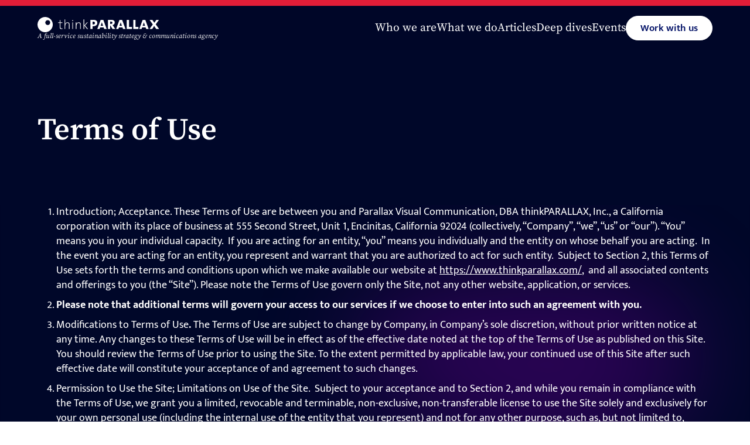

--- FILE ---
content_type: text/html
request_url: https://www.thinkparallax.com/legal/terms-of-use
body_size: 16957
content:
<!DOCTYPE html><!-- Last Published: Tue Dec 02 2025 19:18:59 GMT+0000 (Coordinated Universal Time) --><html data-wf-domain="www.thinkparallax.com" data-wf-page="66c29aae5c927b40cca3633e" data-wf-site="66c29aae5c927b40cca3623a" lang="en" data-wf-collection="66c29aae5c927b40cca36458" data-wf-item-slug="terms-of-use"><head><meta charset="utf-8"/><title>thinkPARALLAX – Terms of Use</title><meta content="Terms of Use  page." name="description"/><meta content="width=device-width, initial-scale=1" name="viewport"/><link href="https://cdn.prod.website-files.com/66c29aae5c927b40cca3623a/css/thinkparallax-2025.shared.044fe4d3b.min.css" rel="stylesheet" type="text/css"/><link href="https://fonts.googleapis.com" rel="preconnect"/><link href="https://fonts.gstatic.com" rel="preconnect" crossorigin="anonymous"/><script src="https://ajax.googleapis.com/ajax/libs/webfont/1.6.26/webfont.js" type="text/javascript"></script><script type="text/javascript">WebFont.load({  google: {    families: ["Inconsolata:400,700"]  }});</script><script type="text/javascript">!function(o,c){var n=c.documentElement,t=" w-mod-";n.className+=t+"js",("ontouchstart"in o||o.DocumentTouch&&c instanceof DocumentTouch)&&(n.className+=t+"touch")}(window,document);</script><link href="https://cdn.prod.website-files.com/60c781250cfa2a2d9154d399/60d5ecf9f62085c55aae2ae3_tpx_Favicon.png" rel="shortcut icon" type="image/x-icon"/><link href="https://cdn.prod.website-files.com/60c781250cfa2a2d9154d399/6111aadc5ae49152c0544425_thinkParallax_WebClip.png" rel="apple-touch-icon"/><!-- Start cookieyes banner --> <script id="cookieyes" type="text/javascript" src="https://cdn-cookieyes.com/client_data/8d659e039f4364309262180d/script.js"></script> <!-- End cookieyes banner -->
<style>
body
    
  .w-slider-dot.w-active {
    background-color: #E21D38;
}
  .w-slider-nav.w-round>div {
    border-radius: 0px;
  }

.w-slider-dot {
    position: relative;
    display: inline-block;
    width: 3em;
    height: 8px;
    background-color: rgba(255,255,255,0.4);
    cursor: pointer;
  border-radius: 0px;
    margin: 0 2px .5em;
    transition: background-color 100ms,color 100ms;


}

  
</style>
<!--Styles to fix Webflow-->
<style>
  .w-richtext li {
    list-style-type: inherit;
}
</style>
<meta name="google-site-verification" content="r02_kf5GyjALwABD9gX2MoqjR72ouDRiU3qP-CaG0P4" />



<script type="text/javascript">
    adroll_adv_id = "DFZSYG6EY5C7RDAKSG6RSQ";
    adroll_pix_id = "5XKRCVOSNBCFTAMSWVZOV2";
    adroll_version = "2.0";

    (function(w, d, e, o, a) {
        w.__adroll_loaded = true;
        w.adroll = w.adroll || [];
        w.adroll.f = [ 'setProperties', 'identify', 'track', 'identify_email' ];
        var roundtripUrl = "https://s.adroll.com/j/" + adroll_adv_id
                + "/roundtrip.js";
        for (a = 0; a < w.adroll.f.length; a++) {
            w.adroll[w.adroll.f[a]] = w.adroll[w.adroll.f[a]] || (function(n) {
                return function() {
                    w.adroll.push([ n, arguments ])
                }
            })(w.adroll.f[a])
        }

        e = d.createElement('script');
        o = d.getElementsByTagName('script')[0];
        e.async = 1;
        e.src = roundtripUrl;
        o.parentNode.insertBefore(e, o);
    })(window, document);
    adroll.track("pageView");
</script>

<!-- Global site tag (gtag.js) - Google Analytics -->
<script async src="https://www.googletagmanager.com/gtag/js?id=UA-36663615-1"></script>
<script>
window.dataLayer = window.dataLayer || [];
function gtag(){dataLayer.push(arguments);}
gtag('js', new Date());
gtag('config', 'UA-36663615-1');
</script></head><body><div><div class="nav_master"><div data-w-id="d0003ea3-a747-6291-8e32-113d4a359958" class="auto-trigger"></div><div class="nav-normal"><div class="navbar_component"><div class="breakpoint-widget"><div class="breakpoint xl">Breakpoint Large<br/></div><div class="breakpoint normal">Breakpoint Standard</div><div class="breakpoint tablet">Breakpoint Tablet</div><div class="breakpoint mobile-h">Breakpoint Mobile Horizontal<br/></div><div class="breakpoint mobile-v">Breakpoint Mobile Standard</div></div><div class="navbar_container"><div class="navbar_menu"><div class="navbar_menu-left"><div class="w-layout-hflex navbar_menu-left-container"><a href="/" class="navbar6_logo-link w-nav-brand"><img loading="lazy" src="https://cdn.prod.website-files.com/66c29aae5c927b40cca3623a/66c3af379c56958376224f49_tPX%20Logo.svg" alt="thinkParallax Logo" class="navbar_logo hide-mobile-landscape"/></a><div><div class="nav-slogan">A full-service sustainability strategy &amp; communications agency</div></div></div></div><div class="navbar_menu-right"><div data-delay="300" data-hover="false" data-w-id="12417a2f-fd62-667a-9b6d-aeac88cfc9cb" class="navbar-dropdown_component hide w-dropdown"><div class="navbar-dropdown_dropdown-toggle w-dropdown-toggle"><div>Who we are</div><div class="divider on--hover_underline"></div><a href="/about-us" class="divider is-faux-link w-inline-block"></a></div><nav class="navbar-dropdown_dropdown-list w-dropdown-list"><div class="navbar-dropdown2_container"><div class="navbar-dropdown_dropdown-content"><div class="navbar-dropdown_content-left is-who-we-are"><div class="navbar-dropdown2_content-grid"><div class="navbar-dropdown_dropdown-link-list"><div id="w-node-d4ee5ea1-9b74-0e53-1cda-6d93293f3ac7-88cfc99d" class="navbar_item-right"><a href="/services-pages/build-your-sustainability-foundation" class="nav-sub-menu-title">Who we are</a><div><a href="/who-we-are-2024#our-team" class="navbar-dropdown_dropdown-top-link w-inline-block"><p class="navbar-dropdown-text">Our team</p></a><a href="/who-we-are-2024#our-values" class="navbar-dropdown_dropdown-top-link w-inline-block"><p class="navbar-dropdown-text">Our values</p></a></div></div></div></div><div class="navbar-dropdown2_content-grid"><div class="navbar-dropdown_dropdown-link-list"><div id="w-node-_6396daed-1741-e810-1d73-4332d5eb148f-88cfc99d" class="navbar_item-right"><a href="/client-impact-stories" class="nav-sub-menu-title is-link">Client impact stories</a><a href="/contact" class="nav-sub-menu-title is-link">Connect with us</a><a href="/careers" class="nav-sub-menu-title is-link">Careers</a></div></div></div></div><div class="navbar-dropdown_content-right"><div class="navbar-dropdown_dropdown-content-wrapper z-index-1"><div id="w-node-_12417a2f-fd62-667a-9b6d-aeac88cfc9df-88cfc99d" class="navbar-dropdown_blog-list-wrapper"><div class="navbar-dropdown_blog-list"><a href="#" class="navbar-dropdown_blog-item w-inline-block"><div class="nav-card"><img sizes="100vw" srcset="https://cdn.prod.website-files.com/66c29aae5c927b40cca3623a/66da45cfa0f184629544b1a7_Screenshot%202024-07-15%20at%2012.53.23%E2%80%AFPM%202-p-500.webp 500w, https://cdn.prod.website-files.com/66c29aae5c927b40cca3623a/66da45cfa0f184629544b1a7_Screenshot%202024-07-15%20at%2012.53.23%E2%80%AFPM%202-p-800.webp 800w, https://cdn.prod.website-files.com/66c29aae5c927b40cca3623a/66da45cfa0f184629544b1a7_Screenshot%202024-07-15%20at%2012.53.23%E2%80%AFPM%202-p-1080.webp 1080w, https://cdn.prod.website-files.com/66c29aae5c927b40cca3623a/66da45cfa0f184629544b1a7_Screenshot%202024-07-15%20at%2012.53.23%E2%80%AFPM%202-p-1600.webp 1600w, https://cdn.prod.website-files.com/66c29aae5c927b40cca3623a/66da45cfa0f184629544b1a7_Screenshot%202024-07-15%20at%2012.53.23%E2%80%AFPM%202-p-2000.webp 2000w, https://cdn.prod.website-files.com/66c29aae5c927b40cca3623a/66da45cfa0f184629544b1a7_Screenshot%202024-07-15%20at%2012.53.23%E2%80%AFPM%202-p-2600.webp 2600w, https://cdn.prod.website-files.com/66c29aae5c927b40cca3623a/66da45cfa0f184629544b1a7_Screenshot%202024-07-15%20at%2012.53.23%E2%80%AFPM%202.webp 2884w" alt="" src="https://cdn.prod.website-files.com/66c29aae5c927b40cca3623a/66da45cfa0f184629544b1a7_Screenshot%202024-07-15%20at%2012.53.23%E2%80%AFPM%202.webp" loading="lazy" class="tpx_border max-width-full"/><div><div class="nav-card_title">Featured Content</div><p class="nav-card_content">We partner with influential companies across industries to build customized sustainability strategies and communications.</p><div class="button mega_nav"><div>Sign up for free download</div><img loading="lazy" src="https://cdn.prod.website-files.com/66c29aae5c927b40cca3623a/66c4018028e54c3ecb66216d_download.svg" alt="" class="margin-left margin-xxsmall"/></div></div></div></a></div></div></div><div class="navbar-dropdown2_dropdown-background-layer"></div></div></div></div></nav></div><a data-w-id="f5e316bd-10e8-d899-e1c2-0fd8ef718b19" href="/about-us" class="navbar-link w-inline-block"><div>Who we are</div><div class="divider on--hover_underline"></div></a><div data-delay="300" data-hover="true" data-w-id="ef19c209-336c-3c75-d453-640ca1b93fdc" class="navbar-dropdown_component w-dropdown"><div class="navbar-dropdown_dropdown-toggle w-dropdown-toggle"><a data-w-id="601f63a1-30ce-8f7f-eced-48a20ac84846" href="/services" class="navbar-link w-inline-block"><div>What we do</div><div class="divider on--hover_underline"></div></a></div><nav class="navbar-dropdown_dropdown-list w-dropdown-list"><div class="navbar-dropdown2_container"><div class="navbar-dropdown_dropdown-content"><div class="navbar-dropdown_content-left"><div class="w-layout-vflex"><a href="/services" class="link_no-underline-default w-inline-block"><h4 class="navbar-dropdown_dropdown-top-link">Services overview</h4></a><a href="/client-impact-stories" class="link_no-underline-default w-inline-block"><h4 class="navbar-dropdown_dropdown-top-link">Client impact stories</h4></a><a href="/reporting" class="link_no-underline-default w-inline-block"><h4 class="navbar-dropdown_dropdown-top-link">Sustainability reporting playbook</h4></a></div><div class="navbar-dropdown2_content-grid"><div class="navbar-dropdown_dropdown-link-list"><div class="navbar_item-right"><a href="/services-pages/build-your-sustainability-foundation" class="nav-sub-menu-title">Build your sustainability foundation</a><div><a href="/services-pages/build-your-sustainability-foundation#carbon-footprint-assessment-guidance" class="navbar-dropdown_dropdown-top-link w-inline-block"><p class="navbar-dropdown-text">Carbon Footprint Assessment</p></a><a href="/services-pages/build-your-sustainability-foundation#double-materiality-assessment" class="navbar-dropdown_dropdown-top-link w-inline-block"><p class="navbar-dropdown-text">Double Materiality Assessment</p></a><a href="/services-pages/build-your-sustainability-foundation#sustainability-strategic-plan" class="navbar-dropdown_dropdown-top-link w-inline-block"><p class="navbar-dropdown-text">Sustainability Strategic Plan</p></a><a href="/services-pages/build-your-sustainability-foundation#sustainability-communications-platform" class="navbar-dropdown_dropdown-top-link w-inline-block"><p class="navbar-dropdown-text">Sustainability Communications Platform</p></a></div></div><div class="navbar_item-right"><a data-w-id="160f1225-6977-ce9d-5542-806ff396faef" href="/services-pages/activate-your-extended-teams" class="nav-sub-menu-title">Activate your extended team</a><div><a href="/services-pages/embed-sustainability-into-your-business#sustainability-programs-initiatives-development" class="navbar-dropdown_dropdown-top-link w-inline-block"><p class="navbar-dropdown-text">Employee Sustainability Training</p></a><a href="/services-pages/activate-your-extended-teams#supply-chain-engagement" class="navbar-dropdown_dropdown-top-link w-inline-block"><p class="navbar-dropdown-text">Supply Chain Engagement</p></a><a href="/services-pages/activate-your-extended-teams#sales-and-marketing-team-activation" class="navbar-dropdown_dropdown-top-link w-inline-block"><p class="navbar-dropdown-text">Sales &amp; Marketing Team Activation</p></a><a href="/services-pages/activate-your-extended-teams#employee-engagement-campaigns" class="navbar-dropdown_dropdown-top-link w-inline-block"><p class="navbar-dropdown-text">Employee Engagement &amp; Activation</p></a></div></div><div class="navbar_item-right"><a href="/services-pages/embed-sustainability-into-your-business" class="nav-sub-menu-title">Embed sustainability in your business</a><div><a href="/services-pages/embed-sustainability-into-your-business#leader-and-board-alignment" class="navbar-dropdown_dropdown-top-link w-inline-block"><p class="navbar-dropdown-text">Leader &amp; Board Alignment</p></a><a href="/services-pages/embed-sustainability-into-your-business#functional-team-activation-program" class="navbar-dropdown_dropdown-top-link w-inline-block"><p class="navbar-dropdown-text">Functional Team Activation Program</p></a><a href="/services-pages/embed-sustainability-into-your-business#program-initiatives-development" class="navbar-dropdown_dropdown-top-link w-inline-block"><p class="navbar-dropdown-text">Programs &amp; Initiatives Development</p></a><a href="/services-pages/embed-sustainability-into-your-business#sustainability-reporting-disclosure" class="navbar-dropdown_dropdown-top-link w-inline-block"><p class="navbar-dropdown-text">Sustainability Reporting &amp; Disclosure</p></a></div></div><div class="navbar_item-right"><a href="/services-pages/accelerate-your-impact" class="nav-sub-menu-title">Accelerate your impact</a><div><a href="/services-pages/accelerate-your-impact#signature-program-activation" class="navbar-dropdown_dropdown-top-link w-inline-block"><p class="navbar-dropdown-text">Signature Program Activation</p></a><a href="/services-pages/accelerate-your-impact#thought-leadership-platform" class="navbar-dropdown_dropdown-top-link w-inline-block"><p class="navbar-dropdown-text">Thought Leadership Platform</p></a><a href="/services-pages/accelerate-your-impact#climate-action-acceleration" class="navbar-dropdown_dropdown-top-link w-inline-block"><p class="navbar-dropdown-text">Climate Action Acceleration</p></a><a href="/services-pages/accelerate-your-impact#sustainability-campaigns-activation" class="navbar-dropdown_dropdown-top-link w-inline-block"><p class="navbar-dropdown-text">Campaigns &amp; Activations</p></a></div></div></div></div></div><div class="navbar-dropdown_content-right"><div class="navbar-dropdown_dropdown-content-wrapper z-index-1"><div id="w-node-ef19c209-336c-3c75-d453-640ca1b93ff0-88cfc99d" class="navbar-dropdown_blog-list-wrapper"><div class="navbar-dropdown_blog-list"><div class="navbar-dropdown_blog-item"><div class="w-dyn-list"><div role="list" class="w-dyn-items"><div role="listitem" class="w-dyn-item"><div class="nav-card"><img loading="lazy" src="https://cdn.prod.website-files.com/66c29aae5c927b40cca3623a/68c88292635ff53382a1919b_2025-26%20Sustainability%20Reporting%20Guide.webp" alt="" class="tpx_border max-width-full"/><div><div class="nav-card_title">2025-26 Sustainability <br/>Reporting Guide</div><p class="nav-card_content">thinkPARALLAX offers expert insights across three critical areas: reporting strategy and positioning, the regulatory landscape and trends, and communications and engagement.</p><a href="/reporting" class="button mega_nav w-inline-block"><div>Explore</div></a></div></div></div></div></div></div></div></div></div></div></div></div></nav></div><a data-w-id="a9122faf-b623-7fc1-113f-0b258d17254b" href="https://blog.thinkparallax.com/" target="_blank" class="navbar-link w-inline-block"><div>Articles</div><div class="divider on--hover_underline"></div></a><a data-w-id="f9d3a98c-d8cf-9753-aa92-c5b7a8d657a8" href="/deep-dives" class="navbar-link w-inline-block"><div>Deep dives</div><div class="divider on--hover_underline"></div></a><a data-w-id="2a9c02d3-243f-69bf-7b08-6ff16594ccc3" href="/events" class="navbar-link w-inline-block"><div>Events</div><div class="divider on--hover_underline"></div></a><div class="button-wrapper"><a href="/contact" class="button is-nav w-button">Work with us</a></div></div><div class="navbar_menu-mobile"><a href="/" class="navbar_mobile-inner w-inline-block"><img loading="lazy" src="https://cdn.prod.website-files.com/66c29aae5c927b40cca3623a/66c3af379c56958376224f49_tPX%20Logo.svg" alt="" class="navbar-logo_mobile-inner"/><div class="nav-slogan mobile">A full-service sustainability strategy &amp; communications agency</div></a><div class="sub-nav_mobile-link-wrapper"><a href="/about-us" class="navbar-mobile_menu-header is-link">Who we are</a><div class="sub-nav_list-wrapper"><a href="/who-we-are-2024#our-team" class="sub-nav_parent-link">Our team</a><a href="/who-we-are-2024#our-values" class="sub-nav_parent-link">Our values</a></div></div><div class="sub-nav_mobile-link-wrapper"><a href="/client-impact-stories" class="navbar-mobile_menu-header is-link">Client impact stories</a></div><div class="sub-nav_mobile-link-wrapper"><a href="/contact" class="navbar-mobile_menu-header is-link">Connect with us</a></div><div class="sub-nav_mobile-link-wrapper"><a href="/reporting" class="navbar-mobile_menu-header is-link">Sustainability reporting playbook</a></div><div class="sub-nav_mobile-child-wrapper"><a href="/services" class="navbar-mobile_menu-header is-link">What we do</a><div class="w-layout-vflex sub-nav_list-wrapper"><a href="/services" class="sub-nav_parent-link">Services overview</a><div class="sub-nav_link-wrapper"><div class="w-layout-hflex sub-nav_parent-link-flex"><a href="#" class="sub-nav_parent-link">Build your sustainability foundation</a><div class="icon-embed-xxsmall w-embed"><svg xmlns="http://www.w3.org/2000/svg" width="100%" height="100%" viewBox="0 0 7 14" fill="none" preserveAspectRatio="xMidYMid meet" aria-hidden="true" role="img">
<path d="M0.28569 13.2856L6.57129 7L0.285691 0.7144" stroke="currentColor" stroke-width="0.5238"/>
</svg></div></div><div class="sub-nav_drawer-wrapper menu-1"><div class="navbar_menu-mobile"><div class="margin-bottom margin-huge"><div class="sub-menu-close"><div class="icon-embed-xsmall w-embed"><svg xmlns="http://www.w3.org/2000/svg" width="100%" height="100%" viewBox="0 0 25 26" fill="none" preserveAspectRatio="xMidYMid meet" aria-hidden="true" role="img">
<path d="M13 0.999999L1 13L13 25" stroke="currentColor"/>
</svg></div></div><div class="navbar_item-right"><a href="/services-pages/build-your-sustainability-foundation" class="nav-sub-menu-title">Build your sustainability foundation</a><div><a href="/services-pages/build-your-sustainability-foundation#carbon-footprint-assessment-guidance" class="navbar-dropdown_dropdown-top-link w-inline-block"><p class="navbar-dropdown-text">Carbon Footprint Assessment</p></a><a href="/services-pages/build-your-sustainability-foundation#double-materiality-assessment" class="navbar-dropdown_dropdown-top-link w-inline-block"><p class="navbar-dropdown-text">Double Materiality Assessment</p></a><a href="/services-pages/build-your-sustainability-foundation#sustainability-strategic-plan" class="navbar-dropdown_dropdown-top-link w-inline-block"><p class="navbar-dropdown-text">Sustainability Strategic Plan</p></a><a href="/services-pages/build-your-sustainability-foundation#sustainability-communications-platform" class="navbar-dropdown_dropdown-top-link w-inline-block"><p class="navbar-dropdown-text">Sustainability Communications Platform</p></a></div></div></div><div class="sub-nav_slide-bottom-button_wrapper"><div class="button is-full-width"><div>Work with us</div></div></div></div></div></div><div class="sub-nav_link-wrapper"><div class="w-layout-hflex sub-nav_parent-link-flex"><a href="#" class="sub-nav_parent-link">Embed sustainability in your business</a><div class="icon-embed-xxsmall w-embed"><svg xmlns="http://www.w3.org/2000/svg" width="100%" height="100%" viewBox="0 0 7 14" fill="none" preserveAspectRatio="xMidYMid meet" aria-hidden="true" role="img">
<path d="M0.28569 13.2856L6.57129 7L0.285691 0.7144" stroke="currentColor" stroke-width="0.5238"/>
</svg></div></div><div class="sub-nav_drawer-wrapper menu-2"><div class="navbar_menu-mobile"><div class="margin-bottom margin-huge"><div class="sub-menu-close"><div class="icon-embed-xsmall w-embed"><svg xmlns="http://www.w3.org/2000/svg" width="100%" height="100%" viewBox="0 0 25 26" fill="none" preserveAspectRatio="xMidYMid meet" aria-hidden="true" role="img">
<path d="M13 0.999999L1 13L13 25" stroke="currentColor"/>
</svg></div></div><div class="navbar_item-right"><a href="/services-pages/embed-sustainability-into-your-business" class="nav-sub-menu-title">Embed sustainability in your business</a><div><a href="/services-pages/embed-sustainability-into-your-business#leader-and-board-alignment" class="navbar-dropdown_dropdown-top-link w-inline-block"><p class="navbar-dropdown-text">Leader &amp; Board Alignment</p></a><a href="/services-pages/embed-sustainability-into-your-business#functional-team-activation-program" class="navbar-dropdown_dropdown-top-link w-inline-block"><p class="navbar-dropdown-text">Functional Team Activation Program</p></a><a href="/services-pages/embed-sustainability-into-your-business#program-initiatives-development" class="navbar-dropdown_dropdown-top-link w-inline-block"><p class="navbar-dropdown-text">Programs &amp; Initiatives Development</p></a><a href="/services-pages/embed-sustainability-into-your-business#sustainability-reporting-disclosure" class="navbar-dropdown_dropdown-top-link w-inline-block"><p class="navbar-dropdown-text">Sustainability Reporting &amp; Disclosure</p></a></div></div></div><div class="sub-nav_slide-bottom-button_wrapper"><div class="button is-full-width"><div>Work with us</div></div></div></div></div></div><div class="sub-nav_link-wrapper"><div class="w-layout-hflex sub-nav_parent-link-flex"><a href="#" class="sub-nav_parent-link">Activate your extended team</a><div class="icon-embed-xxsmall w-embed"><svg xmlns="http://www.w3.org/2000/svg" width="100%" height="100%" viewBox="0 0 7 14" fill="none" preserveAspectRatio="xMidYMid meet" aria-hidden="true" role="img">
<path d="M0.28569 13.2856L6.57129 7L0.285691 0.7144" stroke="currentColor" stroke-width="0.5238"/>
</svg></div></div><div class="sub-nav_drawer-wrapper menu-3"><div class="navbar_menu-mobile"><div class="margin-bottom margin-huge"><div class="sub-menu-close"><div class="icon-embed-xsmall w-embed"><svg xmlns="http://www.w3.org/2000/svg" width="100%" height="100%" viewBox="0 0 25 26" fill="none" preserveAspectRatio="xMidYMid meet" aria-hidden="true" role="img">
<path d="M13 0.999999L1 13L13 25" stroke="currentColor"/>
</svg></div></div><div class="navbar_item-right"><a data-w-id="160f1225-6977-ce9d-5542-806ff396faef" href="/services-pages/activate-your-extended-teams" class="nav-sub-menu-title">Activate your extended team</a><div><a href="/services-pages/embed-sustainability-into-your-business#sustainability-programs-initiatives-development" class="navbar-dropdown_dropdown-top-link w-inline-block"><p class="navbar-dropdown-text">Employee Sustainability Training</p></a><a href="/services-pages/activate-your-extended-teams#supply-chain-engagement" class="navbar-dropdown_dropdown-top-link w-inline-block"><p class="navbar-dropdown-text">Supply Chain Engagement</p></a><a href="/services-pages/activate-your-extended-teams#sales-and-marketing-team-activation" class="navbar-dropdown_dropdown-top-link w-inline-block"><p class="navbar-dropdown-text">Sales &amp; Marketing Team Activation</p></a><a href="/services-pages/activate-your-extended-teams#employee-engagement-campaigns" class="navbar-dropdown_dropdown-top-link w-inline-block"><p class="navbar-dropdown-text">Employee Engagement &amp; Activation</p></a></div></div></div><div class="sub-nav_slide-bottom-button_wrapper"><div class="button is-full-width"><div>Work with us</div></div></div></div></div></div><div class="sub-nav_link-wrapper"><div class="w-layout-hflex sub-nav_parent-link-flex"><a href="#" class="sub-nav_parent-link">Accelerate your impact</a><div class="icon-embed-xxsmall w-embed"><svg xmlns="http://www.w3.org/2000/svg" width="100%" height="100%" viewBox="0 0 7 14" fill="none" preserveAspectRatio="xMidYMid meet" aria-hidden="true" role="img">
<path d="M0.28569 13.2856L6.57129 7L0.285691 0.7144" stroke="currentColor" stroke-width="0.5238"/>
</svg></div></div><div class="sub-nav_drawer-wrapper menu-4"><div class="navbar_menu-mobile"><div class="margin-bottom margin-huge"><div class="sub-menu-close"><div class="icon-embed-xsmall w-embed"><svg xmlns="http://www.w3.org/2000/svg" width="100%" height="100%" viewBox="0 0 25 26" fill="none" preserveAspectRatio="xMidYMid meet" aria-hidden="true" role="img">
<path d="M13 0.999999L1 13L13 25" stroke="currentColor"/>
</svg></div></div><div class="navbar_item-right"><a href="/services-pages/accelerate-your-impact" class="nav-sub-menu-title">Accelerate your impact</a><div><a href="/services-pages/accelerate-your-impact#signature-program-activation" class="navbar-dropdown_dropdown-top-link w-inline-block"><p class="navbar-dropdown-text">Signature Program Activation</p></a><a href="/services-pages/accelerate-your-impact#thought-leadership-platform" class="navbar-dropdown_dropdown-top-link w-inline-block"><p class="navbar-dropdown-text">Thought Leadership Platform</p></a><a href="/services-pages/accelerate-your-impact#climate-action-acceleration" class="navbar-dropdown_dropdown-top-link w-inline-block"><p class="navbar-dropdown-text">Climate Action Acceleration</p></a><a href="/services-pages/accelerate-your-impact#sustainability-campaigns-activation" class="navbar-dropdown_dropdown-top-link w-inline-block"><p class="navbar-dropdown-text">Campaigns &amp; Activations</p></a></div></div></div><div class="sub-nav_slide-bottom-button_wrapper"><div class="button is-full-width"><div>Work with us</div></div></div></div></div></div></div></div><div class="sub-nav_mobile-link-wrapper is-last"><a href="https://blog.thinkparallax.com/" target="_blank" class="navbar-mobile_menu-header is-link">Articles</a></div><div class="sub-nav_mobile-link-wrapper is-last"><a href="/deep-dives" class="navbar-mobile_menu-header is-link">Deep dives</a></div><div class="sub-nav_mobile-link-wrapper is-last"><a href="/events" class="navbar-mobile_menu-header is-link">Events</a></div><div><a href="/contact" class="button mobile w-button">Work with us</a></div></div></div><a href="/" class="navbar_top_mobile-wrapper w-inline-block"><img loading="lazy" src="https://cdn.prod.website-files.com/66c29aae5c927b40cca3623a/66c3af379c56958376224f49_tPX%20Logo.svg" alt="" class="navbar_logo_mobile"/><div class="nav-slogan mobile">A full-service sustainability strategy &amp; communications agency</div></a><div class="navbar_menu-button"><div class="menu-icon"><div class="menu-icon_line-top"></div><div class="menu-icon_line-middle"><div class="menu-icon_line-middle-inner"></div></div><div class="menu-icon_line-bottom"></div></div><div class="button nav-open"><div>Menu</div></div><div data-w-id="12417a2f-fd62-667a-9b6d-aeac88cfcaa1" class="button button-outline white-outline close"><div class="text-color-white">Close</div></div></div></div></div></div></div><div class="page-wrapper background-color-midnight-blue"><div class="global-styles w-embed"><style>
body {
-webkit-font-smoothing: antialiased;
  -moz-osx-font-smoothing: grayscale;
  }
/* Set color style to inherit */
.inherit-color * {
    color: inherit;
}

/* Focus state style for keyboard navigation for the focusable elements */
*[tabindex]:focus-visible,
  input[type="file"]:focus-visible {
   outline: 0.125rem solid #4d65ff;
   outline-offset: 0.125rem;
}

/* Get rid of top margin on first element in any rich text element */
.w-richtext > :not(div):first-child, .w-richtext > div:first-child > :first-child {
  margin-top: 0 !important;
}

/* Get rid of bottom margin on last element in any rich text element */
.w-richtext>:last-child, .w-richtext ol li:last-child, .w-richtext ul li:last-child {
	margin-bottom: 0 !important;
}

/* Prevent all click and hover interaction with an element */
.pointer-events-off {
	pointer-events: none;
}

/* Enables all click and hover interaction with an element */
.pointer-events-on {
  pointer-events: auto;
}

/* Create a class of .div-square which maintains a 1:1 dimension of a div */
.div-square::after {
	content: "";
	display: block;
	padding-bottom: 100%;
}

/* Make sure containers never lose their center alignment */
.container-medium,.container-small, .container-large {
	margin-right: auto !important;
  margin-left: auto !important;
}

/* 
Make the following elements inherit typography styles from the parent and not have hardcoded values. 
Important: You will not be able to style for example "All Links" in Designer with this CSS applied.
Uncomment this CSS to use it in the project. Leave this message for future hand-off.
*/
/*
a,
.w-input,
.w-select,
.w-tab-link,
.w-nav-link,
.w-dropdown-btn,
.w-dropdown-toggle,
.w-dropdown-link {
  color: inherit;
  text-decoration: inherit;
  font-size: inherit;
}
*/

/* Apply "..." after 3 lines of text */
.text-style-3lines {
	display: -webkit-box;
	overflow: hidden;
	-webkit-line-clamp: 3;
	-webkit-box-orient: vertical;
}

/* Apply "..." after 2 lines of text */
.text-style-2lines {
	display: -webkit-box;
	overflow: hidden;
	-webkit-line-clamp: 2;
	-webkit-box-orient: vertical;
}

/* Adds inline flex display */
.display-inlineflex {
  display: inline-flex;
}

/* These classes are never overwritten */
.hide {
  display: none !important;
}

@media screen and (max-width: 991px) {
    .hide, .hide-tablet {
        display: none !important;
    }
}
  @media screen and (max-width: 767px) {
    .hide-mobile-landscape{
      display: none !important;
    }
}
  @media screen and (max-width: 479px) {
    .hide-mobile{
      display: none !important;
    }
}
 
.margin-0 {
  margin: 0rem !important;
}
  
.padding-0 {
  padding: 0rem !important;
}

.spacing-clean {
padding: 0rem !important;
margin: 0rem !important;
}

.margin-top {
  margin-right: 0rem !important;
  margin-bottom: 0rem !important;
  margin-left: 0rem !important;
}

.padding-top {
  padding-right: 0rem !important;
  padding-bottom: 0rem !important;
  padding-left: 0rem !important;
}
  
.margin-right {
  margin-top: 0rem !important;
  margin-bottom: 0rem !important;
  margin-left: 0rem !important;
}

.padding-right {
  padding-top: 0rem !important;
  padding-bottom: 0rem !important;
  padding-left: 0rem !important;
}

.margin-bottom {
  margin-top: 0rem !important;
  margin-right: 0rem !important;
  margin-left: 0rem !important;
}

.padding-bottom {
  padding-top: 0rem !important;
  padding-right: 0rem !important;
  padding-left: 0rem !important;
}

.margin-left {
  margin-top: 0rem !important;
  margin-right: 0rem !important;
  margin-bottom: 0rem !important;
}
  
.padding-left {
  padding-top: 0rem !important;
  padding-right: 0rem !important;
  padding-bottom: 0rem !important;
}
  
.margin-horizontal {
  margin-top: 0rem !important;
  margin-bottom: 0rem !important;
}

.padding-horizontal {
  padding-top: 0rem !important;
  padding-bottom: 0rem !important;
}

.margin-vertical {
  margin-right: 0rem !important;
  margin-left: 0rem !important;
}
  
.padding-vertical {
  padding-right: 0rem !important;
  padding-left: 0rem !important;
}

/* Apply "..." at 100% width */
.truncate-width { 
		width: 100%; 
    white-space: nowrap; 
    overflow: hidden; 
    text-overflow: ellipsis; 
}
/* Removes native scrollbar */
.no-scrollbar {
    -ms-overflow-style: none;
    overflow: -moz-scrollbars-none; 
}

.no-scrollbar::-webkit-scrollbar {
    display: none;
}

</style></div><main class="main-wrapper"><header class="section_layout"><div class="padding-global"><div class="container-large"><div class="padding-hero"><div class="w-layout-grid insights-podcasts_component"><div id="w-node-d0ec5e32-e436-ea39-8b9f-f4d29d42fd7c-cca3633e" class="insights_header-component"><div class="max-width-medium"><div><h1>Terms of Use </h1></div></div></div></div></div></div></div><div class="background-image_wrapper allow-overflow"><img src="https://cdn.prod.website-files.com/66c29aae5c927b40cca3623a/66f4d156e2de07e06df7546e_Careers%20BG.svg" loading="lazy" alt="" class="background-image_image"/></div></header><section class="section_layout"><div class="padding-global"><div class="container-large"><div class="margin-bottom margin-xlarge"><div class="text-rich-text legalise w-richtext"><ol role="list"><li>Introduction; Acceptance. These Terms of Use are between you and Parallax Visual Communication, DBA thinkPARALLAX, Inc., a California corporation with its place of business at 555 Second Street, Unit 1, Encinitas, California 92024 (collectively, “Company”, “we”, “us” or “our”). “You” means you in your individual capacity.  If you are acting for an entity, “you” means you individually and the entity on whose behalf you are acting.  In the event you are acting for an entity, you represent and warrant that you are authorized to act for such entity.  Subject to Section 2, this Terms of Use sets forth the terms and conditions upon which we make available our website at <a href="https://www.thinkparallax.com/">https://www.thinkparallax.com/</a>,  and all associated contents and offerings to you (the “Site”). Please note the Terms of Use govern only the Site, not any other website, application, or services.  </li><li><strong>Please note that additional terms will govern your access to our services if we choose to enter into such an agreement with you.</strong></li><li>Modifications to Terms of Use<strong>. </strong> The Terms of Use are subject to change by Company, in Company’s sole discretion, without prior written notice at any time. Any changes to these Terms of Use will be in effect as of the effective date noted at the top of the Terms of Use as published on this Site. You should review the Terms of Use prior to using the Site. To the extent permitted by applicable law, your continued use of this Site after such effective date will constitute your acceptance of and agreement to such changes.</li><li>Permission to Use the Site; Limitations on Use of the Site.  Subject to your acceptance and to Section 2, and while you remain in compliance with the Terms of Use, we grant you a limited, revocable and terminable, non-exclusive, non-transferable license to use the Site solely and exclusively for your own personal use (including the internal use of the entity that you represent) and not for any other purpose, such as, but not limited to, distribution or resale of the information contained on the Site to others or acting as a service bureau or data center for others. If, and for your personal use only, you need to print a copy of any information, you may print one copy.  You agree and understand that the content on the Site is our intellectual property and we are licensing its use to you provided that and subject to your compliance with these Terms of Use.</li><li>Prohibited Activity.  You agree that you will not: (a) access or attempt to access the Site or any part thereof that you are not authorized to access or through any means that you are not authorized to use; (b) disrupt or interfere with the security of, or otherwise cause harm to the Site, systems, resources, accounts, passwords, servers or networks connected to or accessible through the Site or any affiliated or linked websites or access or use the Site in any manner that could damage, disable, overburden, or impair any server or network used by us in connection with the Site; (c) use the Site to transmit any information of a sensitive nature, such as health information, social security numbers, credit card numbers (other than, as strictly allowed), or any other information that, if generally exposed, could lead to identity theft, financial fraud, embarrassment, or other harm; (d) use the Site in any manner that infringes upon or violates any intellectual property rights or other rights or interest of any party or otherwise constitutes pornography, defamation, harassment, bullying, predatory behavior, false and deceptive advertising, or hate speech; (e) submit any software, programs, or files via the Site that are harmful or disruptive of another’s equipment, software, or other property, including any corrupted files, time bombs, Trojan Horses, viruses, and worms; (f) disrupt, interfere with, or inhibit any other user from using and enjoying the Site or other websites; (g) violate any applicable laws or regulations related to the access to or use of the Site, and/or engage in any activity prohibited by the Terms of Use; (h) compile, use, download, or otherwise copy any materials available on the Site (except as expressly permitted), or transmit, provide, or otherwise distribute (whether or not for a fee) such materials to any third party; (i) use, or allow anyone else to use, any robot, spider, or other such programmatic or automatic device, including but not limited to automated dial-in or inquiry devices, to obtain information from the Site or otherwise monitor or copy any portion of the Site; (j) frame, mirror, or use framing techniques on any part of the Site without our express prior written consent; (k) make any use of, or allow anyone else to make any use of, data extraction, scraping, mining, or other data gathering tools, or create a database by systematically downloading or storing the Site, or any portion thereof, or otherwise scrape, collect, store, or use the Site, except pursuant to the limited license granted by the Terms of Use; (l) modify, adapt, translate, reverse engineer, decompile, or disassemble any portion of the Site; or (m) remove any copyright, trademark, or other proprietary rights notice from the Site.  These examples of prohibited conduct are illustrative and are not exhaustive.   </li><li>TO THE MAXIMUM EXTENT AUTHORIZED BY LAW WE RESERVE THE RIGHT, BUT DISCLAIM ANY OBLIGATION WHATSOEVER, TO MONITOR OUR SITE AND YOUR COMPLIANCE WITH THIS SECTION AND WITH THE TERMS OF USE AS A WHOLE.</li><li>Intellectual Property.  <ul role="list"><li>You acknowledge that we own all right, title and interest, including all intellectual property rights, in and to the Site. For the avoidance of doubt, our intellectual property includes our trademarks. We expressly reserve all rights not explicitly granted.  </li><li>Our trademarks may not be used in any manner (including in “meta-tags” or “hidden text”) without our prior written approval. All content included on the Site, such as text, graphics, images, audio clips, video, data, music, software, and other material is owned by us or our suppliers or licensors and is protected by copyright or other proprietary rights. Any unauthorized use of these materials may violate trademark, copyright or other laws and is prohibited.</li></ul></li><li>Representations and Warranties; Disclaimer<strong>. </strong><ul role="list"><li>YOU ACKNOWLEDGE AND AGREE THAT THE SITE AND ANY CONTENT ARE PROVIDED ON AN “AS IS”, “AS AVAILABLE” BASIS AND COMPANY DOES NOT MAKE, AND HEREBY SPECIFICALLY DISCLAIMS, AND YOU ACKNOWLEDGE AND AGREE THAT YOU HAVE NOT RELIED ON, ANY REPRESENTATIONS, ENDORSEMENTS, GUARANTEES, OR WARRANTIES, EXPRESS OR IMPLIED, INCLUDING, WITHOUT LIMITATION, ANY OF MERCHANTABILITY, FITNESS FOR A PARTICULAR PURPOSE, TITLE, NON-INFRINGEMENT OF INTELLECTUAL PROPERTY RIGHTS, OR ARISING FROM COURSE OF DEALING, USAGE, OR TRADE PRACTICE. COMPANY MAKES NO WARRANTY OF ANY KIND THAT THE SITE OR SOFTWARE OR ANY ANALYSIS, INFORMATION, REPORTS OR RESULTS OF THE USE THEREOF, WILL MEET YOUR OR ANY OTHER PERSON&#x27;S REQUIREMENTS, OPERATE WITHOUT INTERRUPTION, ACHIEVE ANY INTENDED RESULT, BE COMPATIBLE OR WORK WITH ANY SOFTWARE, SYSTEM OR OTHER SERVICES, OR BE SECURE, ACCURATE, COMPLETE, FREE OF HARMFUL CODE, OR OTHERWISE ERROR-FREE.</li><li>YOU UNDERSTAND AND AGREE THAT ALL DISCLAIMERS ARE MADE FOR OUR BENEFIT AND THE BENEFIT OF OUR SUPPLIERS.</li><li>THE SITE IS OFFERED AND PROVIDED FOR INFORMATIONAL AND EDUCATIONAL PURPOSES ONLY AND DOES NOT CONSTITUTE ADVICE ON STRATEGY, REPORTING, AND COMMUNICATIONS FOR SUSTAINABILITY STRATEGY AND COMMUNICATION. THE SITE IS INTENDED SOLELY AS RESOURCE FOR USE BY COMPANIES LOOKING TO AMPLIFY THEIR POSITIVE IMPACT IN SUSTAINABILITY GENERALLY.  THE INCLUSION OF BRAND NAMES OF CERTAIN COMPANIES THAT HAVE WORKED WITH DOES NOT CONSTITUTE ENDORSEMENT BY COMPANY. THE SITE MAY PROVIDE LINKS TO OTHER SITES ON THE INTERNET FOR YOUR CONVENIENCE. THESE OTHER SITES ARE MAINTAINED BY THIRD PARTIES OVER WHICH COMPANY EXERCISES NO CONTROL. THE APPEARANCE OF ANY SUCH THIRD-PARTY LINKS IS NOT INTENDED TO ENDORSE ANY PARTICULAR COMPANY OR PRODUCT. IF YOU DECIDE TO ACCESS ANY OF THE THIRD-PARTY SITES LINKED TO FROM THE SITE, YOU DO SO ENTIRELY AT YOUR OWN RISK.  WITHOUT LIMITING THE FOREGOING, NEITHER COMPANY NOR ANY CONTRIBUTING AUTHOR, EDITOR, LICENSOR, OR SUPPLIER SHALL BE LIABLE FOR ANY DAMAGES ARISING FROM ANY ERRORS OR OMISSIONS IN ANY INFORMATION FOUND ON SITE OR FROM THE USE OF ANY INFORMATION FOUND ON THIS SITE. </li><li>COMPANY DOES NOT WARRANT THAT INFORMATION PROVIDED BY THE SITE WILL NOT CONTAIN INACCURACIES, DISINFORMATION OR OMISSIONS OR THAT SUCH INFORMATION IS IN ANY WAY COMPLETE OR THAT IT WILL NOT REQUIRE MODIFICATION, DEVELOPMENT, ADJUSTMENT OR CONTEXTUALIZATION AS APPLIED TO SPECIFIC CIRCUMSTANCES.</li><li>TO THE EXTENT PERMITTED BY LAW AND WITHOUT LIMITING THE FORCE OF ANY DISCLAIMERS CONTAINED ELSEWHERE IN THIS AGREEMENT OR OTHERWISE EXPANDING ANY RESPONSIBILITY NOT OTHERWISE PROVIDED FOR HEREIN, IN NO EVENT, SHALL THE TOTAL AGGREGATE DAMAGES OR OTHER MONETARY LIABILITY OR RELIEF REQUIRED OF COMPANY (AND/OR ANY OF ITS LICENSORS, SUPPLIERS, AND/OR AFFILIATES OR OF ANY OF ITS OR THEIR EMPLOYEES, DIRECTORS, OFFICERS, MEMBERS, MANAGERS AND AGENTS (ALL SUCH INDIVIDUALS AND ENTITIES REFERRED TO AS “RELATED PARTIES”)) FOR CLAIMS UNDER OR IN CONNECTION WITH THIS AGREEMENT OR OTHERWISE RELATING TO OR ARISING OUT OF THE USE, PURCHASE, OR LICENSING OF THE SITE  (INCLUDING BUT NOT LIMITED TO WITH RESPECT TO ANY INFORMATION ACCESSED BY USING THE SITE), REGARDLESS OF THE FORM OF ACTION (AND WHETHER UNDER CONTRACT, TORT OR OTHER THEORY OF LIABILITY), EXCEED $150. CUSTOMER FURTHER AGREES THAT COMPANY AND ITS RELATED PARTIES SHALL NOT BE LIABLE FOR ANY SPECIAL, INCIDENTAL, INDIRECT, OR CONSEQUENTIAL DAMAGES OR FOR THE LOSS OF PROFIT, REVENUE, OR DATA WHETHER THE CLAIM FOR SUCH DAMAGES IS BASED ON WARRANTY, CONTRACT, TORT OR ANY OTHER LEGAL THEORY, AND EVEN IF COMPANY AND/OR SUCH RELATED PARTIES HAVE BEEN ADVISED OF THE POSSIBILITY OF SUCH POTENTIAL LOSS OR DAMAGE. TO THE EXTENT APPLICABLE LAW DOES NOT PERMIT THIS LIMITATION ON LIABILITY AND DAMAGES, THE RELATED PARTIES’ LIABILITY AND EXPOSURE TO DAMAGES WILL BE LIMITED TO THE MAXIMUM EXTENT ALLOWED BY LAW.</li></ul></li><li>Submissions.  By submitting any comment, idea, suggestion, response to questionnaires, or other material to the Site, you grant Company a perpetual, non-exclusive, fully-paid, royalty-free, irrevocable, sub-licensable, worldwide license and right to display, use, perform, reproduce, modify, distribute, and create derivative works of such material or information submitted in any media, software, or technology of any kind now existing or developed in the future.  By providing any such material or information, you represent and warrant that public posting and use of such material or information by Company will not infringe on or violate the rights of any third party. </li><li>Indemnification. YOU AGREE TO DEFEND, INDEMNIFY, AND HOLD US HARMLESS FROM AND AGAINST ANY CLAIMS ARISING FROM YOUR USE OF THE SITE (EXCEPT FOR CLAIMS RESULTING DIRECTLY AND EXCLUSIVELY FROM OUR VIOLATION OF LAW OR TORTIOUS CONDUCT), INCLUDING BUT NOT LIMITED TO ANY CLAIM ARISING FROM ANY BREACH BY YOU OF ANY REPRESENTATION, WARRANTY, OR OTHER TERM OF THE TERMS OF USE, OR FROM YOUR VIOLATION OF LAW.  </li><li>Force Majeure.  Company shall not be in default because of its delay or failure to deliver or perform resulting, in whole or in part, from: (i) any embargoes, seizures, acts of God, fire, flood, insurrections, war, terrorist threats, riots, civil unrest, national emergencies, invasions, revolution,  or the adoption or enactment of any law, ordinance, regulation, ruling or order, or (ii) the lack of usual means or transportation, fires, floods, explosions, pandemics, epidemics, quarantines, shelter-in-place orders or policies imposed by any governmental unit or any employer, strikes, lockouts, other labor disputes, telecommunications or power outages, or any other accidents, contingencies, or events, at Company’s or its supplier’s facilities or elsewhere (whether or not beyond Company’s control) which interfere with, or render substantially more burdensome, Company’s delivery or performance.</li><li>Governing Law and Jurisdiction/Disputes.<ul role="list"><li>Choice of Law.  The Terms of Use and any dispute between the parties arising under or relating thereto shall be governed, construed and enforced under the laws of the State of California including, except as provided herein. </li><li>Jurisdiction.  THE COURTS OF CALIFORNIA SHALL HAVE EXCLUSIVE JURISDICTION OVER THE PARTIES AND THE CLAIMS ARISING UNDER OR RELATED TO THE TERMS OF USE. The parties stipulate to the convenience of California courts as to all litigation. Any declaration of unenforceability of a provision shall be as narrow as possible and shall not affect the enforceability of the other provisions of the Terms of Use. </li><li>Limitations of Actions.  Any proceeding by you for breach of the Terms of Use or any other right against Company arising from or in connection with your use of the Site cannot be filed nor maintained unless it is commenced within one year after the cause for action has accrued. </li><li>Waiver of Jury Trial.  TO THE MAXIMUM EXTENT AUTHORIZED BY LAW,<strong> </strong>EACH PARTY IRREVOCABLY AND UNCONDITIONALLY WAIVES ANY RIGHT IT MAY HAVE TO A TRIAL BY JURY FOR ANY LEGAL ACTION ARISING OUT OF OR RELATING TO THE TERMS OF USE.   </li><li>Class Actions and Other Representative Proceedings.  TO THE MAXIMUM EXTENT AUTHORIZED BY LAW, WE EACH IRREVOCABLY AGREE THAT ANY DISPUTE RESOLUTION PROCEEDINGS WILL BE CONDUCTED ONLY ON AN INDIVIDUAL BASIS AND NOT IN A CLASS, CONSOLIDATED, MASS ACTION OR REPRESENTATIVE ACTION, AND THE PARTIES EXPRESSLY WAIVE THEIR RIGHT TO FILE A CLASS ACTION OR SEEK RELIEF ON A CLASS BASIS. </li><li>Irreparable Harm; Other Relief. You agree and acknowledge that, if you breach any provision of these Terms of Use, either directly or indirectly, monetary damages may not afford Company an adequate remedy, and irreparable harm may be presumed. Accordingly, Company shall be entitled to seek an injunction against any such breach by you without the need of posting bond.</li></ul></li><li>Assignment. You shall not and may not assign your right or delegate your duties hereunder or any interest herein without the prior written consent of Company, and any such assignment, delegation, without such consent, shall be void. Company may assign the Terms of Use and all of its rights and obligations thereunder.  </li><li>No Waivers. The failure by us to enforce any right or provision of the Terms of Use will not constitute a waiver of future enforcement of that right or provision. The waiver of any right or provision will be effective only if in writing and signed by a duly authorized representative of Company.</li><li>Notices.<ul role="list"><li>To You. To give you notice under these Terms of Use, Company, in its sole discretion, will do so by: (i) sending a message to the e-mail address you provide to us or (ii) posting to the Site. Notices sent by e-mail will be effective when we send the e-mail and notices we provide by posting to the Site will be effective upon posting. It is your responsibility to keep your e-mail address current and to review the Terms of Use periodically.</li><li>To Us. To give us notice under these Terms of Use, you must contact us as follows: by personal delivery, overnight courier or registered or certified mail to Company at: thinkPARALLAX, Inc. at 555 Second Street, Unit 1, Encinitas, California 92024. We may update the address for notices to us by posting a notice on the Site. Notices provided by personal delivery will be effective immediately. Notices provided by overnight courier will be effective one business day after they are sent. Notices provided by registered or certified mail will be effective three business days after they are sent.</li></ul></li><li>Electronic Version.  It is agreed that a printed version of this Terms of Use and/or any notice given in electronic form shall be admissible in judicial or administrative proceedings based upon or relating to this Terms of Use to the same extent and subject to the same conditions as other business documents and records originally generated and maintained in printed form.</li><li>Severability. If any provision of these Terms of Use is invalid, illegal, void or unenforceable, then that provision will be deemed severed from these Terms of Use and will not affect the validity or enforceability of the remaining provisions of these Terms of Use.</li><li>Entire Agreement. These Terms of Use will be deemed the final and integrated agreement between you and us on the matters contained in these Terms of Use.</li><li>Electronic Version.  It is agreed that a printed version of this Terms of Use and/or any notice given in electronic form shall be admissible in judicial or administrative proceedings based upon or relating to this Terms of Use to the same extent and subject to the same conditions as other business documents and records originally generated and maintained in printed form.</li><li>DMCA Requests     In these cases, the DMCA infringement notification (including any personal identifying information set forth in the Notifications) will be forwarded as submitted to us without any deletions Please submit all DMCA requests to:</li></ol><p><br/>Parallax Visual Communication, DBA thinkPARALLAX, Inc., located at 555 Second Street, Unit 1, Encinitas, California 92024. Below is the name and address of our designated agent for copyright infringement issues.<br/>PLEASE NOTE, some of our customers may search for us or identify us with our website address: <a href="https://www.thinkparallax.com/">https://www.thinkparallax.com/</a> <br/>Our designated agent for notice of copyright infringement can be reached at:<br/>Agent: Office ManagerAddress: 555 Second Street, Unit 1, Encinitas, California 92024Phone number: 760-634-0273Email address: admin@thinkparallax.com<br/></p></div></div></div></div><div class="blur-layer"><img src="https://cdn.prod.website-files.com/66c29aae5c927b40cca3623a/66c29aae5c927b40cca3648c_purple-blob_E0089.webp" loading="lazy" sizes="100vw" srcset="https://cdn.prod.website-files.com/66c29aae5c927b40cca3623a/66c29aae5c927b40cca3648c_purple-blob_E0089-p-500.png 500w, https://cdn.prod.website-files.com/66c29aae5c927b40cca3623a/66c29aae5c927b40cca3648c_purple-blob_E0089.webp 897w" alt="" class="background-blur_image is-hard-right"/><img src="https://cdn.prod.website-files.com/66c29aae5c927b40cca3623a/66c29aae5c927b40cca3648b_mint-blob_00d08e.webp" loading="lazy" sizes="50vw" srcset="https://cdn.prod.website-files.com/66c29aae5c927b40cca3623a/66c29aae5c927b40cca3648b_mint-blob_00d08e-p-500.png 500w, https://cdn.prod.website-files.com/66c29aae5c927b40cca3623a/66c29aae5c927b40cca3648b_mint-blob_00d08e.webp 988w" alt="" class="background-blur_image is-hard-left"/></div></section><div class="section_layout"><div class="padding-global"><div class="container-large"></div></div></div></main><footer class="footer_component"><div class="padding-global"><div class="container-large"><div class="padding-vertical padding-xlarge"><div class="w-layout-grid footer_section-wrapper"><div id="w-node-_6c7c1a8c-511b-77da-9535-b6f57addf852-7addf84d" class="footer_left-wrapper"><a href="#" class="footer_logo-link w-nav-brand"><img src="https://cdn.prod.website-files.com/66c29aae5c927b40cca3623a/66c29aae5c927b40cca362e2_thinkParallax_Logo_White.svg" loading="lazy" alt="thinkParallax logo" class="footer_logo-image"/></a></div><div class="footer_link-list"><a href="/contact" class="footer_link is-header">Contact</a><a href="mailto:https://www.thinkparallax.com/contact?subject=Contact%20thinkPARALLAX" class="footer_link">Email us</a><a href="tel:760.634.0273" class="footer_link">760.634.0273</a><a href="https://www.google.com/maps/place/thinkPARALLAX/@33.0452006,-117.2965958,17z/data=!3m1!4b1!4m5!3m4!1s0x80dc0c43b1a7c73f:0x5a028ef6011203a6!8m2!3d33.0452029!4d-117.2943835" target="_blank" class="footer_link"></a></div><div class="footer_link-list"><a href="/about-us" class="footer_link is-header">Company</a><a href="/about-us" class="footer_link">About</a><a href="/careers" class="footer_link">Careers</a><a href="https://cdn.prod.website-files.com/66c29aae5c927b40cca3623a/680c036e9a6bb6a6234b9b5c_tPX_03122025_AnnualBenefitReport_R2_2.pdf" target="_blank" class="footer_link">Annual Benefit Report</a></div><div class="footer_link-list"><a href="/contact" class="footer_link is-header">Connect with us</a><a href="https://www.linkedin.com/company/parallax-visual-communication" target="_blank" class="footer_link">LinkedIn</a><a href="https://www.instagram.com/thinkparallax/" target="_blank" class="footer_link">Instagram</a><a href="/newsletter" class="footer_link">Newsletter</a></div><div id="w-node-f06861d8-b8d5-d3f0-12bb-ae11dc289919-7addf84d" class="w-layout-grid footer_social-list"><a href="https://bcorporation.net/" target="_blank" class="footer_social-link w-inline-block"><img src="https://cdn.prod.website-files.com/66c29aae5c927b40cca3623a/66c29aae5c927b40cca362eb_thinkParallax_Logo_B_Corp.svg" loading="lazy" alt="Certified B Corporation" class="footer_social-link-image"/></a></div><div id="w-node-b19c2737-0e9e-ef0d-70be-76e25782a75c-7addf84d" class="w-layout-grid footer_legal-list"><div class="footer_credit-text">© 2025 thinkPARALLAX</div><a href="https://www.thinkparallax.com/legal/privacy-policy" class="footer_legal-link">Privacy Policy</a><a id="w-node-_8877f066-b830-2fad-08fc-7c783015b256-7addf84d" href="https://www.thinkparallax.com/legal/terms-of-use" class="footer_legal-link">Terms of Use</a></div></div></div></div></div></footer></div></div><script src="https://d3e54v103j8qbb.cloudfront.net/js/jquery-3.5.1.min.dc5e7f18c8.js?site=66c29aae5c927b40cca3623a" type="text/javascript" integrity="sha256-9/aliU8dGd2tb6OSsuzixeV4y/faTqgFtohetphbbj0=" crossorigin="anonymous"></script><script src="https://cdn.prod.website-files.com/66c29aae5c927b40cca3623a/js/thinkparallax-2025.schunk.36b8fb49256177c8.js" type="text/javascript"></script><script src="https://cdn.prod.website-files.com/66c29aae5c927b40cca3623a/js/thinkparallax-2025.schunk.3f480b53692b63f8.js" type="text/javascript"></script><script src="https://cdn.prod.website-files.com/66c29aae5c927b40cca3623a/js/thinkparallax-2025.59e5fcd7.7cf47d65c6d79a5a.js" type="text/javascript"></script><!-- CMS Library for Testimonials -->
<script src="https://cdn.jsdelivr.net/npm/@finsweet/cms-library@1/cms-library.js"></script>

<script>
// immediately/self invoked function. This function executes right away
(function() {
  // create a new Library instance and store it in a variable called "fsSlider"
  var fsSlider2 = new FsLibrary('.testimonials-dynamic-feed')  // Class of your hidden CMS collection list

  // run slider on our instance
  fsSlider2.slider({
    sliderComponent: '.testimonials-slider',  // Webflow slider component
    itemsPerSlide: 1  // amount of CMS items to show per Slide
  })
})();
</script>

<!-- CMS Library for Media Features -->
<script src="https://cdn.jsdelivr.net/npm/@finsweet/cms-library@1/cms-library.js"></script>


<script>
// immediately/self invoked function. This function executes right away
(function() {
  // create a new Library instance and store it in a variable called "fsSlider"
  var fsSlider3 = new FsLibrary('.media-features-dynamic-feed')  // Class of your hidden CMS collection list

  // run slider on our instance
  fsSlider3.slider({
    sliderComponent: '.media-feature-slider',  // Webflow slider component
    itemsPerSlide: 1  // amount of CMS items to show per Slide
  })
})();
</script>



<!-- Start of HubSpot Embed Code -->
<script>var _hsq = window._hsq = window._hsq || [];
_hsq.push(['setContentType', 'site-page']);</script>
<script type="text/javascript" id="hs-script-loader" async defer src="//js.hs-scripts.com/21030677.js"></script>
<!-- End of HubSpot Embed Code -->


<script>
 document.addEventListener("DOMContentLoaded", function() {
    $('.w-dropdown').each(function() {
        $(this).find('a').on('click', function() {
            $(this).closest('.w-dropdown').trigger('w-close');
        });
    });
});


</script></body></html>

--- FILE ---
content_type: text/css
request_url: https://cdn.prod.website-files.com/66c29aae5c927b40cca3623a/css/thinkparallax-2025.shared.044fe4d3b.min.css
body_size: 44666
content:
html{-webkit-text-size-adjust:100%;-ms-text-size-adjust:100%;font-family:sans-serif}body{margin:0}article,aside,details,figcaption,figure,footer,header,hgroup,main,menu,nav,section,summary{display:block}audio,canvas,progress,video{vertical-align:baseline;display:inline-block}audio:not([controls]){height:0;display:none}[hidden],template{display:none}a{background-color:#0000}a:active,a:hover{outline:0}abbr[title]{border-bottom:1px dotted}b,strong{font-weight:700}dfn{font-style:italic}h1{margin:.67em 0;font-size:2em}mark{color:#000;background:#ff0}small{font-size:80%}sub,sup{vertical-align:baseline;font-size:75%;line-height:0;position:relative}sup{top:-.5em}sub{bottom:-.25em}img{border:0}svg:not(:root){overflow:hidden}hr{box-sizing:content-box;height:0}pre{overflow:auto}code,kbd,pre,samp{font-family:monospace;font-size:1em}button,input,optgroup,select,textarea{color:inherit;font:inherit;margin:0}button{overflow:visible}button,select{text-transform:none}button,html input[type=button],input[type=reset]{-webkit-appearance:button;cursor:pointer}button[disabled],html input[disabled]{cursor:default}button::-moz-focus-inner,input::-moz-focus-inner{border:0;padding:0}input{line-height:normal}input[type=checkbox],input[type=radio]{box-sizing:border-box;padding:0}input[type=number]::-webkit-inner-spin-button,input[type=number]::-webkit-outer-spin-button{height:auto}input[type=search]{-webkit-appearance:none}input[type=search]::-webkit-search-cancel-button,input[type=search]::-webkit-search-decoration{-webkit-appearance:none}legend{border:0;padding:0}textarea{overflow:auto}optgroup{font-weight:700}table{border-collapse:collapse;border-spacing:0}td,th{padding:0}@font-face{font-family:webflow-icons;src:url([data-uri])format("truetype");font-weight:400;font-style:normal}[class^=w-icon-],[class*=\ w-icon-]{speak:none;font-variant:normal;text-transform:none;-webkit-font-smoothing:antialiased;-moz-osx-font-smoothing:grayscale;font-style:normal;font-weight:400;line-height:1;font-family:webflow-icons!important}.w-icon-slider-right:before{content:""}.w-icon-slider-left:before{content:""}.w-icon-nav-menu:before{content:""}.w-icon-arrow-down:before,.w-icon-dropdown-toggle:before{content:""}.w-icon-file-upload-remove:before{content:""}.w-icon-file-upload-icon:before{content:""}*{box-sizing:border-box}html{height:100%}body{color:#333;background-color:#fff;min-height:100%;margin:0;font-family:Arial,sans-serif;font-size:14px;line-height:20px}img{vertical-align:middle;max-width:100%;display:inline-block}html.w-mod-touch *{background-attachment:scroll!important}.w-block{display:block}.w-inline-block{max-width:100%;display:inline-block}.w-clearfix:before,.w-clearfix:after{content:" ";grid-area:1/1/2/2;display:table}.w-clearfix:after{clear:both}.w-hidden{display:none}.w-button{color:#fff;line-height:inherit;cursor:pointer;background-color:#3898ec;border:0;border-radius:0;padding:9px 15px;text-decoration:none;display:inline-block}input.w-button{-webkit-appearance:button}html[data-w-dynpage] [data-w-cloak]{color:#0000!important}.w-code-block{margin:unset}pre.w-code-block code{all:inherit}.w-optimization{display:contents}.w-webflow-badge,.w-webflow-badge>img{box-sizing:unset;width:unset;height:unset;max-height:unset;max-width:unset;min-height:unset;min-width:unset;margin:unset;padding:unset;float:unset;clear:unset;border:unset;border-radius:unset;background:unset;background-image:unset;background-position:unset;background-size:unset;background-repeat:unset;background-origin:unset;background-clip:unset;background-attachment:unset;background-color:unset;box-shadow:unset;transform:unset;direction:unset;font-family:unset;font-weight:unset;color:unset;font-size:unset;line-height:unset;font-style:unset;font-variant:unset;text-align:unset;letter-spacing:unset;-webkit-text-decoration:unset;text-decoration:unset;text-indent:unset;text-transform:unset;list-style-type:unset;text-shadow:unset;vertical-align:unset;cursor:unset;white-space:unset;word-break:unset;word-spacing:unset;word-wrap:unset;transition:unset}.w-webflow-badge{white-space:nowrap;cursor:pointer;box-shadow:0 0 0 1px #0000001a,0 1px 3px #0000001a;visibility:visible!important;opacity:1!important;z-index:2147483647!important;color:#aaadb0!important;overflow:unset!important;background-color:#fff!important;border-radius:3px!important;width:auto!important;height:auto!important;margin:0!important;padding:6px!important;font-size:12px!important;line-height:14px!important;text-decoration:none!important;display:inline-block!important;position:fixed!important;inset:auto 12px 12px auto!important;transform:none!important}.w-webflow-badge>img{position:unset;visibility:unset!important;opacity:1!important;vertical-align:middle!important;display:inline-block!important}h1,h2,h3,h4,h5,h6{margin-bottom:10px;font-weight:700}h1{margin-top:20px;font-size:38px;line-height:44px}h2{margin-top:20px;font-size:32px;line-height:36px}h3{margin-top:20px;font-size:24px;line-height:30px}h4{margin-top:10px;font-size:18px;line-height:24px}h5{margin-top:10px;font-size:14px;line-height:20px}h6{margin-top:10px;font-size:12px;line-height:18px}p{margin-top:0;margin-bottom:10px}blockquote{border-left:5px solid #e2e2e2;margin:0 0 10px;padding:10px 20px;font-size:18px;line-height:22px}figure{margin:0 0 10px}figcaption{text-align:center;margin-top:5px}ul,ol{margin-top:0;margin-bottom:10px;padding-left:40px}.w-list-unstyled{padding-left:0;list-style:none}.w-embed:before,.w-embed:after{content:" ";grid-area:1/1/2/2;display:table}.w-embed:after{clear:both}.w-video{width:100%;padding:0;position:relative}.w-video iframe,.w-video object,.w-video embed{border:none;width:100%;height:100%;position:absolute;top:0;left:0}fieldset{border:0;margin:0;padding:0}button,[type=button],[type=reset]{cursor:pointer;-webkit-appearance:button;border:0}.w-form{margin:0 0 15px}.w-form-done{text-align:center;background-color:#ddd;padding:20px;display:none}.w-form-fail{background-color:#ffdede;margin-top:10px;padding:10px;display:none}label{margin-bottom:5px;font-weight:700;display:block}.w-input,.w-select{color:#333;vertical-align:middle;background-color:#fff;border:1px solid #ccc;width:100%;height:38px;margin-bottom:10px;padding:8px 12px;font-size:14px;line-height:1.42857;display:block}.w-input::placeholder,.w-select::placeholder{color:#999}.w-input:focus,.w-select:focus{border-color:#3898ec;outline:0}.w-input[disabled],.w-select[disabled],.w-input[readonly],.w-select[readonly],fieldset[disabled] .w-input,fieldset[disabled] .w-select{cursor:not-allowed}.w-input[disabled]:not(.w-input-disabled),.w-select[disabled]:not(.w-input-disabled),.w-input[readonly],.w-select[readonly],fieldset[disabled]:not(.w-input-disabled) .w-input,fieldset[disabled]:not(.w-input-disabled) .w-select{background-color:#eee}textarea.w-input,textarea.w-select{height:auto}.w-select{background-color:#f3f3f3}.w-select[multiple]{height:auto}.w-form-label{cursor:pointer;margin-bottom:0;font-weight:400;display:inline-block}.w-radio{margin-bottom:5px;padding-left:20px;display:block}.w-radio:before,.w-radio:after{content:" ";grid-area:1/1/2/2;display:table}.w-radio:after{clear:both}.w-radio-input{float:left;margin:3px 0 0 -20px;line-height:normal}.w-file-upload{margin-bottom:10px;display:block}.w-file-upload-input{opacity:0;z-index:-100;width:.1px;height:.1px;position:absolute;overflow:hidden}.w-file-upload-default,.w-file-upload-uploading,.w-file-upload-success{color:#333;display:inline-block}.w-file-upload-error{margin-top:10px;display:block}.w-file-upload-default.w-hidden,.w-file-upload-uploading.w-hidden,.w-file-upload-error.w-hidden,.w-file-upload-success.w-hidden{display:none}.w-file-upload-uploading-btn{cursor:pointer;background-color:#fafafa;border:1px solid #ccc;margin:0;padding:8px 12px;font-size:14px;font-weight:400;display:flex}.w-file-upload-file{background-color:#fafafa;border:1px solid #ccc;flex-grow:1;justify-content:space-between;margin:0;padding:8px 9px 8px 11px;display:flex}.w-file-upload-file-name{font-size:14px;font-weight:400;display:block}.w-file-remove-link{cursor:pointer;width:auto;height:auto;margin-top:3px;margin-left:10px;padding:3px;display:block}.w-icon-file-upload-remove{margin:auto;font-size:10px}.w-file-upload-error-msg{color:#ea384c;padding:2px 0;display:inline-block}.w-file-upload-info{padding:0 12px;line-height:38px;display:inline-block}.w-file-upload-label{cursor:pointer;background-color:#fafafa;border:1px solid #ccc;margin:0;padding:8px 12px;font-size:14px;font-weight:400;display:inline-block}.w-icon-file-upload-icon,.w-icon-file-upload-uploading{width:20px;margin-right:8px;display:inline-block}.w-icon-file-upload-uploading{height:20px}.w-container{max-width:940px;margin-left:auto;margin-right:auto}.w-container:before,.w-container:after{content:" ";grid-area:1/1/2/2;display:table}.w-container:after{clear:both}.w-container .w-row{margin-left:-10px;margin-right:-10px}.w-row:before,.w-row:after{content:" ";grid-area:1/1/2/2;display:table}.w-row:after{clear:both}.w-row .w-row{margin-left:0;margin-right:0}.w-col{float:left;width:100%;min-height:1px;padding-left:10px;padding-right:10px;position:relative}.w-col .w-col{padding-left:0;padding-right:0}.w-col-1{width:8.33333%}.w-col-2{width:16.6667%}.w-col-3{width:25%}.w-col-4{width:33.3333%}.w-col-5{width:41.6667%}.w-col-6{width:50%}.w-col-7{width:58.3333%}.w-col-8{width:66.6667%}.w-col-9{width:75%}.w-col-10{width:83.3333%}.w-col-11{width:91.6667%}.w-col-12{width:100%}.w-hidden-main{display:none!important}@media screen and (max-width:991px){.w-container{max-width:728px}.w-hidden-main{display:inherit!important}.w-hidden-medium{display:none!important}.w-col-medium-1{width:8.33333%}.w-col-medium-2{width:16.6667%}.w-col-medium-3{width:25%}.w-col-medium-4{width:33.3333%}.w-col-medium-5{width:41.6667%}.w-col-medium-6{width:50%}.w-col-medium-7{width:58.3333%}.w-col-medium-8{width:66.6667%}.w-col-medium-9{width:75%}.w-col-medium-10{width:83.3333%}.w-col-medium-11{width:91.6667%}.w-col-medium-12{width:100%}.w-col-stack{width:100%;left:auto;right:auto}}@media screen and (max-width:767px){.w-hidden-main,.w-hidden-medium{display:inherit!important}.w-hidden-small{display:none!important}.w-row,.w-container .w-row{margin-left:0;margin-right:0}.w-col{width:100%;left:auto;right:auto}.w-col-small-1{width:8.33333%}.w-col-small-2{width:16.6667%}.w-col-small-3{width:25%}.w-col-small-4{width:33.3333%}.w-col-small-5{width:41.6667%}.w-col-small-6{width:50%}.w-col-small-7{width:58.3333%}.w-col-small-8{width:66.6667%}.w-col-small-9{width:75%}.w-col-small-10{width:83.3333%}.w-col-small-11{width:91.6667%}.w-col-small-12{width:100%}}@media screen and (max-width:479px){.w-container{max-width:none}.w-hidden-main,.w-hidden-medium,.w-hidden-small{display:inherit!important}.w-hidden-tiny{display:none!important}.w-col{width:100%}.w-col-tiny-1{width:8.33333%}.w-col-tiny-2{width:16.6667%}.w-col-tiny-3{width:25%}.w-col-tiny-4{width:33.3333%}.w-col-tiny-5{width:41.6667%}.w-col-tiny-6{width:50%}.w-col-tiny-7{width:58.3333%}.w-col-tiny-8{width:66.6667%}.w-col-tiny-9{width:75%}.w-col-tiny-10{width:83.3333%}.w-col-tiny-11{width:91.6667%}.w-col-tiny-12{width:100%}}.w-widget{position:relative}.w-widget-map{width:100%;height:400px}.w-widget-map label{width:auto;display:inline}.w-widget-map img{max-width:inherit}.w-widget-map .gm-style-iw{text-align:center}.w-widget-map .gm-style-iw>button{display:none!important}.w-widget-twitter{overflow:hidden}.w-widget-twitter-count-shim{vertical-align:top;text-align:center;background:#fff;border:1px solid #758696;border-radius:3px;width:28px;height:20px;display:inline-block;position:relative}.w-widget-twitter-count-shim *{pointer-events:none;-webkit-user-select:none;user-select:none}.w-widget-twitter-count-shim .w-widget-twitter-count-inner{text-align:center;color:#999;font-family:serif;font-size:15px;line-height:12px;position:relative}.w-widget-twitter-count-shim .w-widget-twitter-count-clear{display:block;position:relative}.w-widget-twitter-count-shim.w--large{width:36px;height:28px}.w-widget-twitter-count-shim.w--large .w-widget-twitter-count-inner{font-size:18px;line-height:18px}.w-widget-twitter-count-shim:not(.w--vertical){margin-left:5px;margin-right:8px}.w-widget-twitter-count-shim:not(.w--vertical).w--large{margin-left:6px}.w-widget-twitter-count-shim:not(.w--vertical):before,.w-widget-twitter-count-shim:not(.w--vertical):after{content:" ";pointer-events:none;border:solid #0000;width:0;height:0;position:absolute;top:50%;left:0}.w-widget-twitter-count-shim:not(.w--vertical):before{border-width:4px;border-color:#75869600 #5d6c7b #75869600 #75869600;margin-top:-4px;margin-left:-9px}.w-widget-twitter-count-shim:not(.w--vertical).w--large:before{border-width:5px;margin-top:-5px;margin-left:-10px}.w-widget-twitter-count-shim:not(.w--vertical):after{border-width:4px;border-color:#fff0 #fff #fff0 #fff0;margin-top:-4px;margin-left:-8px}.w-widget-twitter-count-shim:not(.w--vertical).w--large:after{border-width:5px;margin-top:-5px;margin-left:-9px}.w-widget-twitter-count-shim.w--vertical{width:61px;height:33px;margin-bottom:8px}.w-widget-twitter-count-shim.w--vertical:before,.w-widget-twitter-count-shim.w--vertical:after{content:" ";pointer-events:none;border:solid #0000;width:0;height:0;position:absolute;top:100%;left:50%}.w-widget-twitter-count-shim.w--vertical:before{border-width:5px;border-color:#5d6c7b #75869600 #75869600;margin-left:-5px}.w-widget-twitter-count-shim.w--vertical:after{border-width:4px;border-color:#fff #fff0 #fff0;margin-left:-4px}.w-widget-twitter-count-shim.w--vertical .w-widget-twitter-count-inner{font-size:18px;line-height:22px}.w-widget-twitter-count-shim.w--vertical.w--large{width:76px}.w-background-video{color:#fff;height:500px;position:relative;overflow:hidden}.w-background-video>video{object-fit:cover;z-index:-100;background-position:50%;background-size:cover;width:100%;height:100%;margin:auto;position:absolute;inset:-100%}.w-background-video>video::-webkit-media-controls-start-playback-button{-webkit-appearance:none;display:none!important}.w-background-video--control{background-color:#0000;padding:0;position:absolute;bottom:1em;right:1em}.w-background-video--control>[hidden]{display:none!important}.w-slider{text-align:center;clear:both;-webkit-tap-highlight-color:#0000;tap-highlight-color:#0000;background:#ddd;height:300px;position:relative}.w-slider-mask{z-index:1;white-space:nowrap;height:100%;display:block;position:relative;left:0;right:0;overflow:hidden}.w-slide{vertical-align:top;white-space:normal;text-align:left;width:100%;height:100%;display:inline-block;position:relative}.w-slider-nav{z-index:2;text-align:center;-webkit-tap-highlight-color:#0000;tap-highlight-color:#0000;height:40px;margin:auto;padding-top:10px;position:absolute;inset:auto 0 0}.w-slider-nav.w-round>div{border-radius:100%}.w-slider-nav.w-num>div{font-size:inherit;line-height:inherit;width:auto;height:auto;padding:.2em .5em}.w-slider-nav.w-shadow>div{box-shadow:0 0 3px #3336}.w-slider-nav-invert{color:#fff}.w-slider-nav-invert>div{background-color:#2226}.w-slider-nav-invert>div.w-active{background-color:#222}.w-slider-dot{cursor:pointer;background-color:#fff6;width:1em;height:1em;margin:0 3px .5em;transition:background-color .1s,color .1s;display:inline-block;position:relative}.w-slider-dot.w-active{background-color:#fff}.w-slider-dot:focus{outline:none;box-shadow:0 0 0 2px #fff}.w-slider-dot:focus.w-active{box-shadow:none}.w-slider-arrow-left,.w-slider-arrow-right{cursor:pointer;color:#fff;-webkit-tap-highlight-color:#0000;tap-highlight-color:#0000;-webkit-user-select:none;user-select:none;width:80px;margin:auto;font-size:40px;position:absolute;inset:0;overflow:hidden}.w-slider-arrow-left [class^=w-icon-],.w-slider-arrow-right [class^=w-icon-],.w-slider-arrow-left [class*=\ w-icon-],.w-slider-arrow-right [class*=\ w-icon-]{position:absolute}.w-slider-arrow-left:focus,.w-slider-arrow-right:focus{outline:0}.w-slider-arrow-left{z-index:3;right:auto}.w-slider-arrow-right{z-index:4;left:auto}.w-icon-slider-left,.w-icon-slider-right{width:1em;height:1em;margin:auto;inset:0}.w-slider-aria-label{clip:rect(0 0 0 0);border:0;width:1px;height:1px;margin:-1px;padding:0;position:absolute;overflow:hidden}.w-slider-force-show{display:block!important}.w-dropdown{text-align:left;z-index:900;margin-left:auto;margin-right:auto;display:inline-block;position:relative}.w-dropdown-btn,.w-dropdown-toggle,.w-dropdown-link{vertical-align:top;color:#222;text-align:left;white-space:nowrap;margin-left:auto;margin-right:auto;padding:20px;text-decoration:none;position:relative}.w-dropdown-toggle{-webkit-user-select:none;user-select:none;cursor:pointer;padding-right:40px;display:inline-block}.w-dropdown-toggle:focus{outline:0}.w-icon-dropdown-toggle{width:1em;height:1em;margin:auto 20px auto auto;position:absolute;top:0;bottom:0;right:0}.w-dropdown-list{background:#ddd;min-width:100%;display:none;position:absolute}.w-dropdown-list.w--open{display:block}.w-dropdown-link{color:#222;padding:10px 20px;display:block}.w-dropdown-link.w--current{color:#0082f3}.w-dropdown-link:focus{outline:0}@media screen and (max-width:767px){.w-nav-brand{padding-left:10px}}.w-lightbox-backdrop{cursor:auto;letter-spacing:normal;text-indent:0;text-shadow:none;text-transform:none;visibility:visible;white-space:normal;word-break:normal;word-spacing:normal;word-wrap:normal;color:#fff;text-align:center;z-index:2000;opacity:0;-webkit-user-select:none;-moz-user-select:none;-webkit-tap-highlight-color:transparent;background:#000000e6;outline:0;font-family:Helvetica Neue,Helvetica,Ubuntu,Segoe UI,Verdana,sans-serif;font-size:17px;font-style:normal;font-weight:300;line-height:1.2;list-style:disc;position:fixed;inset:0;-webkit-transform:translate(0)}.w-lightbox-backdrop,.w-lightbox-container{-webkit-overflow-scrolling:touch;height:100%;overflow:auto}.w-lightbox-content{height:100vh;position:relative;overflow:hidden}.w-lightbox-view{opacity:0;width:100vw;height:100vh;position:absolute}.w-lightbox-view:before{content:"";height:100vh}.w-lightbox-group,.w-lightbox-group .w-lightbox-view,.w-lightbox-group .w-lightbox-view:before{height:86vh}.w-lightbox-frame,.w-lightbox-view:before{vertical-align:middle;display:inline-block}.w-lightbox-figure{margin:0;position:relative}.w-lightbox-group .w-lightbox-figure{cursor:pointer}.w-lightbox-img{width:auto;max-width:none;height:auto}.w-lightbox-image{float:none;max-width:100vw;max-height:100vh;display:block}.w-lightbox-group .w-lightbox-image{max-height:86vh}.w-lightbox-caption{text-align:left;text-overflow:ellipsis;white-space:nowrap;background:#0006;padding:.5em 1em;position:absolute;bottom:0;left:0;right:0;overflow:hidden}.w-lightbox-embed{width:100%;height:100%;position:absolute;inset:0}.w-lightbox-control{cursor:pointer;background-position:50%;background-repeat:no-repeat;background-size:24px;width:4em;transition:all .3s;position:absolute;top:0}.w-lightbox-left{background-image:url([data-uri]);display:none;bottom:0;left:0}.w-lightbox-right{background-image:url([data-uri]);display:none;bottom:0;right:0}.w-lightbox-close{background-image:url([data-uri]);background-size:18px;height:2.6em;right:0}.w-lightbox-strip{white-space:nowrap;padding:0 1vh;line-height:0;position:absolute;bottom:0;left:0;right:0;overflow:auto hidden}.w-lightbox-item{box-sizing:content-box;cursor:pointer;width:10vh;padding:2vh 1vh;display:inline-block;-webkit-transform:translate(0,0)}.w-lightbox-active{opacity:.3}.w-lightbox-thumbnail{background:#222;height:10vh;position:relative;overflow:hidden}.w-lightbox-thumbnail-image{position:absolute;top:0;left:0}.w-lightbox-thumbnail .w-lightbox-tall{width:100%;top:50%;transform:translateY(-50%)}.w-lightbox-thumbnail .w-lightbox-wide{height:100%;left:50%;transform:translate(-50%)}.w-lightbox-spinner{box-sizing:border-box;border:5px solid #0006;border-radius:50%;width:40px;height:40px;margin-top:-20px;margin-left:-20px;animation:.8s linear infinite spin;position:absolute;top:50%;left:50%}.w-lightbox-spinner:after{content:"";border:3px solid #0000;border-bottom-color:#fff;border-radius:50%;position:absolute;inset:-4px}.w-lightbox-hide{display:none}.w-lightbox-noscroll{overflow:hidden}@media (min-width:768px){.w-lightbox-content{height:96vh;margin-top:2vh}.w-lightbox-view,.w-lightbox-view:before{height:96vh}.w-lightbox-group,.w-lightbox-group .w-lightbox-view,.w-lightbox-group .w-lightbox-view:before{height:84vh}.w-lightbox-image{max-width:96vw;max-height:96vh}.w-lightbox-group .w-lightbox-image{max-width:82.3vw;max-height:84vh}.w-lightbox-left,.w-lightbox-right{opacity:.5;display:block}.w-lightbox-close{opacity:.8}.w-lightbox-control:hover{opacity:1}}.w-lightbox-inactive,.w-lightbox-inactive:hover{opacity:0}.w-richtext:before,.w-richtext:after{content:" ";grid-area:1/1/2/2;display:table}.w-richtext:after{clear:both}.w-richtext[contenteditable=true]:before,.w-richtext[contenteditable=true]:after{white-space:initial}.w-richtext ol,.w-richtext ul{overflow:hidden}.w-richtext .w-richtext-figure-selected.w-richtext-figure-type-video div:after,.w-richtext .w-richtext-figure-selected[data-rt-type=video] div:after,.w-richtext .w-richtext-figure-selected.w-richtext-figure-type-image div,.w-richtext .w-richtext-figure-selected[data-rt-type=image] div{outline:2px solid #2895f7}.w-richtext figure.w-richtext-figure-type-video>div:after,.w-richtext figure[data-rt-type=video]>div:after{content:"";display:none;position:absolute;inset:0}.w-richtext figure{max-width:60%;position:relative}.w-richtext figure>div:before{cursor:default!important}.w-richtext figure img{width:100%}.w-richtext figure figcaption.w-richtext-figcaption-placeholder{opacity:.6}.w-richtext figure div{color:#0000;font-size:0}.w-richtext figure.w-richtext-figure-type-image,.w-richtext figure[data-rt-type=image]{display:table}.w-richtext figure.w-richtext-figure-type-image>div,.w-richtext figure[data-rt-type=image]>div{display:inline-block}.w-richtext figure.w-richtext-figure-type-image>figcaption,.w-richtext figure[data-rt-type=image]>figcaption{caption-side:bottom;display:table-caption}.w-richtext figure.w-richtext-figure-type-video,.w-richtext figure[data-rt-type=video]{width:60%;height:0}.w-richtext figure.w-richtext-figure-type-video iframe,.w-richtext figure[data-rt-type=video] iframe{width:100%;height:100%;position:absolute;top:0;left:0}.w-richtext figure.w-richtext-figure-type-video>div,.w-richtext figure[data-rt-type=video]>div{width:100%}.w-richtext figure.w-richtext-align-center{clear:both;margin-left:auto;margin-right:auto}.w-richtext figure.w-richtext-align-center.w-richtext-figure-type-image>div,.w-richtext figure.w-richtext-align-center[data-rt-type=image]>div{max-width:100%}.w-richtext figure.w-richtext-align-normal{clear:both}.w-richtext figure.w-richtext-align-fullwidth{text-align:center;clear:both;width:100%;max-width:100%;margin-left:auto;margin-right:auto;display:block}.w-richtext figure.w-richtext-align-fullwidth>div{padding-bottom:inherit;display:inline-block}.w-richtext figure.w-richtext-align-fullwidth>figcaption{display:block}.w-richtext figure.w-richtext-align-floatleft{float:left;clear:none;margin-right:15px}.w-richtext figure.w-richtext-align-floatright{float:right;clear:none;margin-left:15px}.w-nav{z-index:1000;background:#ddd;position:relative}.w-nav:before,.w-nav:after{content:" ";grid-area:1/1/2/2;display:table}.w-nav:after{clear:both}.w-nav-brand{float:left;color:#333;text-decoration:none;position:relative}.w-nav-link{vertical-align:top;color:#222;text-align:left;margin-left:auto;margin-right:auto;padding:20px;text-decoration:none;display:inline-block;position:relative}.w-nav-link.w--current{color:#0082f3}.w-nav-menu{float:right;position:relative}[data-nav-menu-open]{text-align:center;background:#c8c8c8;min-width:200px;position:absolute;top:100%;left:0;right:0;overflow:visible;display:block!important}.w--nav-link-open{display:block;position:relative}.w-nav-overlay{width:100%;display:none;position:absolute;top:100%;left:0;right:0;overflow:hidden}.w-nav-overlay [data-nav-menu-open]{top:0}.w-nav[data-animation=over-left] .w-nav-overlay{width:auto}.w-nav[data-animation=over-left] .w-nav-overlay,.w-nav[data-animation=over-left] [data-nav-menu-open]{z-index:1;top:0;right:auto}.w-nav[data-animation=over-right] .w-nav-overlay{width:auto}.w-nav[data-animation=over-right] .w-nav-overlay,.w-nav[data-animation=over-right] [data-nav-menu-open]{z-index:1;top:0;left:auto}.w-nav-button{float:right;cursor:pointer;-webkit-tap-highlight-color:#0000;tap-highlight-color:#0000;-webkit-user-select:none;user-select:none;padding:18px;font-size:24px;display:none;position:relative}.w-nav-button:focus{outline:0}.w-nav-button.w--open{color:#fff;background-color:#c8c8c8}.w-nav[data-collapse=all] .w-nav-menu{display:none}.w-nav[data-collapse=all] .w-nav-button,.w--nav-dropdown-open,.w--nav-dropdown-toggle-open{display:block}.w--nav-dropdown-list-open{position:static}@media screen and (max-width:991px){.w-nav[data-collapse=medium] .w-nav-menu{display:none}.w-nav[data-collapse=medium] .w-nav-button{display:block}}@media screen and (max-width:767px){.w-nav[data-collapse=small] .w-nav-menu{display:none}.w-nav[data-collapse=small] .w-nav-button{display:block}.w-nav-brand{padding-left:10px}}@media screen and (max-width:479px){.w-nav[data-collapse=tiny] .w-nav-menu{display:none}.w-nav[data-collapse=tiny] .w-nav-button{display:block}}.w-tabs{position:relative}.w-tabs:before,.w-tabs:after{content:" ";grid-area:1/1/2/2;display:table}.w-tabs:after{clear:both}.w-tab-menu{position:relative}.w-tab-link{vertical-align:top;text-align:left;cursor:pointer;color:#222;background-color:#ddd;padding:9px 30px;text-decoration:none;display:inline-block;position:relative}.w-tab-link.w--current{background-color:#c8c8c8}.w-tab-link:focus{outline:0}.w-tab-content{display:block;position:relative;overflow:hidden}.w-tab-pane{display:none;position:relative}.w--tab-active{display:block}@media screen and (max-width:479px){.w-tab-link{display:block}}.w-ix-emptyfix:after{content:""}@keyframes spin{0%{transform:rotate(0)}to{transform:rotate(360deg)}}.w-dyn-empty{background-color:#ddd;padding:10px}.w-dyn-hide,.w-dyn-bind-empty,.w-condition-invisible{display:none!important}.wf-layout-layout{display:grid}@font-face{font-family:Source Serif Pro;src:url(https://cdn.prod.website-files.com/66c29aae5c927b40cca3623a/66df36520de010d4d7707a6a_SourceSerifPro-Light.woff2)format("woff2");font-weight:300;font-style:normal;font-display:swap}@font-face{font-family:Source Serif Pro;src:url(https://cdn.prod.website-files.com/66c29aae5c927b40cca3623a/66df36520ab27a04f40b2990_SourceSerifPro-LightItalic.woff2)format("woff2");font-weight:300;font-style:italic;font-display:swap}@font-face{font-family:Mukta;src:url(https://cdn.prod.website-files.com/66c29aae5c927b40cca3623a/66df3652ed6f3a928b6305e7_Mukta-SemiBold.woff2)format("woff2");font-weight:600;font-style:normal;font-display:swap}@font-face{font-family:Mukta;src:url(https://cdn.prod.website-files.com/66c29aae5c927b40cca3623a/66df36529e33ef26a8543781_Mukta-Bold.woff2)format("woff2");font-weight:700;font-style:normal;font-display:swap}@font-face{font-family:Source Serif Pro;src:url(https://cdn.prod.website-files.com/66c29aae5c927b40cca3623a/66df36526ef5579079d0e614_SourceSerifPro-Italic.woff2)format("woff2");font-weight:400;font-style:italic;font-display:swap}@font-face{font-family:Mukta;src:url(https://cdn.prod.website-files.com/66c29aae5c927b40cca3623a/66df36528fb68d3e84025455_Mukta-Regular.woff2)format("woff2");font-weight:400;font-style:normal;font-display:swap}@font-face{font-family:Source Serif Pro;src:url(https://cdn.prod.website-files.com/66c29aae5c927b40cca3623a/66df36523bc5db94c410a2b9_SourceSerifPro-SemiBold.woff2)format("woff2");font-weight:600;font-style:normal;font-display:swap}@font-face{font-family:Source Serif Pro;src:url(https://cdn.prod.website-files.com/66c29aae5c927b40cca3623a/66df36527bc262f302bb7ef6_SourceSerifPro-Bold.woff2)format("woff2");font-weight:700;font-style:normal;font-display:swap}@font-face{font-family:Source Serif Pro;src:url(https://cdn.prod.website-files.com/66c29aae5c927b40cca3623a/66df36529e3484447f77bf74_SourceSerifPro-Regular.woff2)format("woff2");font-weight:400;font-style:normal;font-display:swap}@font-face{font-family:Source Serif Pro;src:url(https://cdn.prod.website-files.com/66c29aae5c927b40cca3623a/66f339d36b6fb439f8b27d86_SourceSerifPro-BoldItalic.woff2)format("woff2");font-weight:700;font-style:italic;font-display:swap}@font-face{font-family:Source Serif Pro;src:url(https://cdn.prod.website-files.com/66c29aae5c927b40cca3623a/66f339d3a537cb70c369711c_SourceSerifPro-SemiBoldItalic.woff2)format("woff2");font-weight:600;font-style:italic;font-display:swap}:root{--tpx_white:white;--gray-1:var(--tpx_white);--tpx_black_100:#c9c9c9;--tpx_blue:#001066;--tpx_black:black;--white:white;--tpx_frost:#ffffff80;--gray-3\<deleted\|variable-d234fdd9\>:#e4e0dd;--tps_midnight-blue:#000729;--primary-1\<deleted\|variable-f72c9957\>:#041e3d;--tpx_red:#e21d38;--tpx_lightgrey:#f1f1f1;--tpx-mid-grey\<deleted\|variable-a5ed1cbf\>:#62636b;--success\<deleted\|variable-28ce4365\>:#24da78;--danger\<deleted\|variable-ace6232b\>:#da2424;--black\<deleted\|variable-ef5b34d5\>:black;--tpx_midgrey:#e0e0e0;--tpx-border-radius:.375rem;--tpx_lightblue:#00a3d6;--tpx_blue-black:#000418;--gray-4\<deleted\|variable-fe5d72b2\>:#f4f1ee;--tpx_bodytextblack:#303030;--tpx_text-light-grey:#afafaf;--tpx_magenta:#eb0eef;--tpx_lime:#c2e33e;--tpx_mint:#00d08e;--tpx_orange:#e3961b;--tpx_black_200:#afafaf;--tpx_transparent:#0028ff00;--tpx_purple:#5e0089;--font-family:Mukta,sans-serif}.w-layout-grid{grid-row-gap:16px;grid-column-gap:16px;grid-template-rows:auto auto;grid-template-columns:1fr 1fr;grid-auto-columns:1fr;display:grid}.w-layout-hflex{flex-direction:row;align-items:flex-start;display:flex}.w-layout-vflex{flex-direction:column;align-items:flex-start;display:flex}body{color:var(--tpx_white);font-family:Mukta,sans-serif;font-size:.9rem;font-weight:400;line-height:140%}h1{color:var(--tpx_white);text-wrap:pretty;margin-top:0;margin-bottom:2rem;font-family:Source Serif Pro,sans-serif;font-size:3.625em;font-weight:600;line-height:120%}h2{color:var(--tpx_white);text-wrap:pretty;margin-top:0;margin-bottom:1.5rem;font-family:Source Serif Pro,sans-serif;font-size:2.5em;font-weight:400;line-height:135%}h3{margin-top:0;margin-bottom:1rem;font-family:Source Serif Pro,sans-serif;font-size:1.75em;font-weight:600;line-height:135%}h4{color:var(--tpx_white);margin-top:0;margin-bottom:1rem;font-family:Mukta,sans-serif;font-size:1.5em;font-weight:600;line-height:130%}h5{margin-top:0;margin-bottom:1rem;font-family:Mukta,sans-serif;font-size:1.25em;font-weight:600;line-height:120%}h6{margin-top:0;margin-bottom:.5rem;font-family:Mukta,sans-serif;font-size:1em;font-weight:600;line-height:20px}p{margin-bottom:0;font-family:Mukta,sans-serif;font-size:18px;font-weight:400;line-height:145%}a{color:var(--gray-1);font-family:Mukta,sans-serif;font-weight:400;line-height:20px;text-decoration:underline}ul{margin-top:0;margin-bottom:0;margin-left:2rem;padding-left:0;list-style-type:disc}ol{margin-top:0;margin-bottom:10px;padding-left:0;list-style-type:decimal}strong{font-weight:700}blockquote{color:var(--tpx_black_100);margin-top:20px;margin-bottom:20px;padding:10px 10px 0;font-size:1.375em;font-style:italic;font-weight:400;line-height:145%}figure{margin-top:26px;margin-bottom:26px}figcaption{text-align:center;margin-top:6px;font-size:14px;line-height:22px}.layout_section{background-color:var(--tpx_white);margin-top:0;margin-bottom:0;padding:4rem 5%;position:static}.layout_section.section_reporting{color:var(--tpx_white);background-image:url(https://cdn.prod.website-files.com/66c29aae5c927b40cca3623a/66c29aae5c927b40cca36349_think_Parallax_Reporting.webp);background-position:50%;background-repeat:no-repeat;background-size:cover}.layout_section.featured-section{background-color:#0000;border-bottom:1px solid #000;flex-direction:column;align-items:center;margin:0 auto;display:flex;position:relative;bottom:0}.layout_section.background_lightgrey{color:var(--tpx_blue);background-color:#f8f8f8;display:block}.layout_section.no-top-padding{padding-top:0}.container{width:100%;max-width:1280px;margin-left:auto;margin-right:auto;padding-left:20px;padding-right:20px}.article-title{color:var(--tpx_black);text-align:left;margin-top:0;margin-bottom:2px;font-family:Sourceserifpro;font-size:24px;font-weight:400;line-height:125%}.article-title.tpx_blue{color:var(--tpx_blue)}.text-small{font-family:Mukta,sans-serif;font-size:14px;line-height:23px}.row{direction:ltr;flex-wrap:wrap;width:100%;display:flex}.button{border:1px solid var(--tpx_white);background-color:var(--tpx_white);color:var(--tpx_blue);text-align:center;white-space:nowrap;cursor:pointer;border-radius:4rem;justify-content:center;align-self:center;align-items:center;padding:.75rem 1.5rem;font-size:1.25em;font-weight:600;line-height:100%;text-decoration:none;transition:transform .2s,color .2s,background-color .2s;display:inline-block}.button:hover{border-style:solid;border-color:var(--tpx_white);color:var(--tpx_white);background-color:#00072900}.button:active{transform:scale(.95)}.button.button-outline{border-color:var(--tpx_blue);color:var(--tpx_blue);background-color:#0000}.button.button-outline:hover{background-color:var(--tpx_blue);color:var(--white)}.button.bg-white{border-style:none;border-color:var(--white);color:var(--gray-1);display:inline-block}.button.bg-white:hover{border-color:var(--tpx_white);background-color:var(--tpx_blue);color:var(--tpx_white)}.button.bg-white.white-outline{border-style:solid;transition:all .2s}.button.bg-white.white-outline:hover{border-style:solid;border-color:var(--tpx_frost)}.button.navbar-cta{border:2px solid #0000;order:3;padding:.65rem 1rem}.button.navbar-cta:hover{border:2px solid var(--tpx_blue);color:var(--tpx_blue)}.button.navbar-cta.innav{display:none}.button.newsletter-footer-outline{border:2px solid var(--white);color:var(--tpx_white);background-color:#0000;padding-top:13px;padding-bottom:13px}.button.newsletter-footer-outline:hover{border-color:var(--gray-1);background-color:var(--tpx_white);color:var(--tpx_black)}.button.is-link-underline{border-style:none none solid;border-bottom-width:2px;border-bottom-color:var(--gray-3\<deleted\|variable-d234fdd9\>);color:#000;background-color:#0000;border-radius:0;min-width:auto;padding:.25rem 0;line-height:1;text-decoration:none;transition:all .2s,color .2s,background-color .2s}.button.is-link-underline:hover{border-bottom-color:var(--tpx_blue)}.button.is-nav{font-size:1.15em}.button.mega_nav{background-color:var(--white);color:var(--tpx_blue);text-transform:none;border-radius:2.5rem;display:flex}.button.is-link{background-color:var(--tps_midnight-blue);color:var(--tpx_white);border-style:none;border-radius:0;padding:0;font-family:Source Serif Pro,sans-serif;font-style:italic;font-weight:300}.button.is-link.is-icon{grid-column-gap:.5rem;grid-row-gap:.5rem;min-width:auto;display:flex}.button.is-link.is-arrow{grid-column-gap:2rem;grid-row-gap:2rem;min-width:auto;display:flex}.button.is-link.is-arrow.no-bg{grid-column-gap:1rem;grid-row-gap:1rem;background-color:#0000;justify-content:center;align-items:center}.button.nav-open{font-family:Source Serif Pro,sans-serif}.button.is-secondary{color:var(--tpx_white);background-color:#0000}.button.is-secondary:hover{background-color:var(--tpx_white);color:var(--tpx_blue)}.button.is-secondary.is-icon{padding-left:1.5rem}.button.is-secondary.is-icon.is-right{padding-left:2rem}.button.is-icon{grid-column-gap:.75rem;grid-row-gap:.75rem;display:flex}.button.is-icon.is-right{padding-right:1.5rem}.button.is-icon.is-left{padding-left:1.5rem}.button.dark{background-color:var(--tpx_black);color:var(--white)}.text-white{color:var(--white)}.button-icon{flex:none;margin-top:5px}.button-icon.text-color-gray400{align-self:center;padding-top:2px}.bg-gray-1{background-color:var(--gray-1);color:var(--white)}.bg-white{background-color:var(--white)}.card-body{flex-direction:column;flex:0 auto;align-items:stretch;padding:10px 0 20px;display:flex}.card-body.impact-stories_bottom-card{align-items:flex-start;padding-top:.5rem;padding-bottom:.5rem}.bg-primary-1{background-color:var(--primary-1\<deleted\|variable-f72c9957\>);color:var(--white)}.space-bottom-40{margin-bottom:40px}.subheading{margin-bottom:26px}.content-width-medium{width:100%;max-width:600px;margin-left:auto;margin-right:auto;display:block;position:relative}.border-bottom{border-bottom:1px solid #000;border-radius:1px}.display-1{margin-bottom:20px;font-family:Sourceserifpro;font-size:60px;font-weight:400;line-height:120%}.centered-marquee{position:absolute}.centered-marquee.display-2.text-white{z-index:2;color:var(--white);white-space:nowrap}.content-width-small{width:100%;max-width:380px;margin-left:auto;margin-right:auto}.text-center{text-align:center}.navbar-container{background-color:var(--white);box-shadow:1px 1px 8px #00000026}.navbar-container.border-bottom{border-bottom-color:#1111121a}.navbar-container.border-bottom.sticky-top{z-index:99;height:4.25rem;padding-left:5%;padding-right:5%;position:sticky;inset:0% 0% auto}.navbar-content{grid-column-gap:16px;grid-row-gap:16px;grid-template-rows:auto;grid-template-columns:.5fr 1fr .5fr;grid-auto-columns:1fr;justify-content:space-between;align-items:center;padding-top:0;padding-bottom:0;display:grid}.navbar{background-color:#0000;padding-top:4px;padding-bottom:4px}.nav-link{color:var(--tpx_blue);margin-left:2px;margin-right:2px;padding:8px 16px;transition:all .2s}.nav-link:hover{background-color:#f5f5f5;border-bottom-width:0;border-radius:8px}.nav-link.w--current{transition:opacity .2s}.navbar-centered-menu{order:2;margin-right:20px}.brand.navbar-2-brand{margin-right:26px}.menu-button{margin-left:0}.nav-dropdown-toggle{align-items:center;padding:0;display:flex}.nav-menu-wrapper{align-items:center;display:flex}.dropdown-icon{margin-left:4px}.medium-heading{letter-spacing:-.03em;margin-bottom:13px;font-size:40px;line-height:48px;display:block}.vertical-link-menu{flex-direction:column;margin-left:0;margin-right:0;display:flex}.vertical-link-item{opacity:1;margin-bottom:4px;font-size:14px;transition:opacity .2s}.vertical-link-item:hover{opacity:.5}.vertical-link-item.text-white{color:var(--tpx_white)}.footer-fine-print{display:flex}.form-input{border:1px solid var(--gray-3\<deleted\|variable-d234fdd9\>);background-color:#0000;border-radius:.5rem;height:52px;margin-bottom:0;padding:0 12px 0 20px;font-size:16px;line-height:20px}.form-input:focus{border-style:solid;border-color:var(--tpx_red);color:var(--tpx_black)}.form-input.form-input-small{height:42px;font-size:16px}.form-input.form-input-footer{color:var(--tpx_white);border-top-style:none;border-left-style:none;border-right-style:none;border-radius:0;padding-left:8px;padding-right:8px}.form-input.form-input-footer:active{border-bottom-color:var(--tpx_lightgrey);color:var(--tpx_white)}.form-input.form-input-footer:focus{border-bottom-color:var(--tpx_white);color:var(--tpx_white)}.form-input.form-input-footer::placeholder{color:#a0a1a8}.form-input.small{background-color:var(--tpx_white);color:var(--tpx_blue);height:42px;padding-left:12px;padding-right:12px;font-size:16px}.form-input.small::placeholder{color:var(--tpx-mid-grey\<deleted\|variable-a5ed1cbf\>)}.nav-link-text{color:var(--tpx_blue);border-top-width:3px;border-top-color:#000;border-left-width:3px;border-left-color:#000;border-right-width:3px;border-right-color:#000;font-size:16px;font-weight:500;transition:all .2s}.button-circle{border:1px solid var(--tpx_blue);background-color:var(--tpx_blue);border-radius:5px;justify-content:center;align-items:center;width:35px;height:35px;transition:transform .2s;display:flex;box-shadow:0 2px 6px -3px #000}.button-circle:hover{transform:scale(1.1)}.button-circle.button-circle-small{width:26px;height:26px}.button-circle.button-circle-small.bg-white{background-color:var(--white)}.button-icon-small{width:16px;height:16px}.announcement-row{justify-content:space-between;align-items:center;display:flex}.announcement-dismiss{margin-left:13px;padding-top:13px;padding-bottom:13px}.accordion-title-panel{cursor:pointer;justify-content:space-between;align-items:center;display:flex}.form-success{background-color:var(--success\<deleted\|variable-28ce4365\>)}.form-success.footer-form-message{background-color:var(--tpx_blue);border-radius:8px;margin-top:13px}.form-error{background-color:var(--danger\<deleted\|variable-ace6232b\>);color:var(--white);text-align:center;border-radius:8px;padding:19px}.badge{justify-content:center;align-items:center;height:26px;padding-right:13px;font-size:14px;line-height:22px;display:flex}.badge.blog-badge{color:var(--tpx_black);justify-content:flex-start;align-items:center;height:auto;padding-right:0;transition:transform .2s}.impact-stories_top-link{background-color:var(--black\<deleted\|variable-ef5b34d5\>);flex-direction:column;justify-content:center;align-items:center;width:100%;transition:all .2s;display:flex;overflow:hidden}.impact-stories_top-link:hover{filter:brightness(90%)}.avatar{border-radius:50%;width:80px;height:80px}.avatar.author-avatar{width:100px;height:100px;margin-right:40px}.author-avatar{margin-right:10px}.article{color:var(--tpx_red)}.article li{border-bottom-width:1px;border-bottom-color:var(--gray-1);margin-bottom:10px;padding-bottom:0}.article ul{margin:20px auto;padding-left:50px;list-style-type:disc}.article figure{margin-top:76px;margin-bottom:76px}.article p{line-height:150%}.article a{color:var(--tpx_blue);line-height:150%;text-decoration:underline}.article h4{font-family:Mukta,sans-serif;font-size:20px;line-height:150%}.article h5{font-family:Mukta,sans-serif;font-size:18px;font-weight:400;line-height:150%}.article h6{font-size:12px;line-height:150%}.article ol{padding-left:1.5rem;list-style-type:decimal;overflow:visible}.article h1{font-size:54px}.empty-state{background-color:var(--gray-3\<deleted\|variable-d234fdd9\>);text-align:center;padding:26px;display:none}.utility-page-wrap{justify-content:center;align-items:center;width:100vw;max-width:100%;height:100vh;max-height:100%;display:flex}.utility-page-content{text-align:center;flex-direction:column;align-items:center;width:100%;max-width:391px;display:flex}.tpx_footer{z-index:2;border-bottom:10px solid var(--tpx_red);background-color:var(--tpx_black);color:var(--tpx_white);padding-top:60px;padding-bottom:60px;position:relative}.footer-2-bottom-row{font-size:14px;line-height:22px}.case-study-large-link{z-index:2;backface-visibility:hidden;perspective:1000px;color:var(--white);justify-content:flex-start;align-items:center;transition:transform .2s;display:inline-block;position:relative}.dropdown-content{background-color:var(--white);border:1px solid #1111121a;min-width:150px;padding:13px 26px}.dropdown-content.w--open{opacity:1}.dropdown-link{opacity:.4;padding:6px 0;transition:transform .2s,opacity .2s}.dropdown-link:hover{opacity:1;transform:translate(6px)}.dropdown-link.w--current{opacity:1;color:var(--gray-1)}.dropdown-grid{grid-column-gap:26px;grid-row-gap:16px;grid-template-rows:auto;grid-template-columns:1fr 1fr;grid-auto-columns:1fr;display:grid}.dropdown-column{min-width:150px}.dropdown-list{background-color:#0000}.nav-menu{align-items:center;display:flex}.sticky-top{position:sticky;top:26px}.split-section-scrollable-wrapper{justify-content:center;align-items:center;width:100%;height:720px;display:flex;overflow:hidden}.author-container{justify-content:center;align-items:center;max-width:960px;margin-left:auto;margin-right:auto;display:flex}.author-heading{margin-bottom:5px}.back-to-top-button-container{z-index:99;width:52px;height:52px;position:fixed;bottom:0;right:0}.demo-link{border:1px solid var(--gray-3\<deleted\|variable-d234fdd9\>);background-color:var(--gray-1);justify-content:center;align-items:center;max-width:598px;display:flex;position:relative}.navbar-2-content{justify-content:space-between;align-items:center;padding-top:13px;padding-bottom:13px;display:flex}.navbar-2-menu,.navbar-controls{display:flex}.utility-page-form{grid-column-gap:1rem;grid-row-gap:1rem;color:var(--tpx_black);flex-flow:column;justify-content:flex-start;align-items:center;min-width:400px;display:flex}.quote{color:var(--tpx_blue);font-family:Source Serif Pro,sans-serif;font-size:24px;font-style:italic;line-height:32px}.quote.space-bottom{margin-bottom:20px}.footer-grid{grid-column-gap:32px;grid-row-gap:23px;grid-template-rows:.5fr minmax(2px,2px) 1fr;grid-template-columns:2fr 1fr 1fr 1fr 1fr 1fr}.text-color_tpx_blue{color:var(--tpx_blue)}.divider-line{background-color:#e0e0e0;width:100%;height:1px;margin-top:10px;margin-bottom:10px}.column{flex-direction:column;padding-left:0;padding-right:10px;display:flex;position:static}.standard-tab{opacity:.7;color:#fffc;background-color:#0000;justify-content:center;align-items:center;width:100%;height:16px;margin-left:5px;margin-right:5px;padding-bottom:16px;font-size:15px;display:flex}.standard-tab.w--current{opacity:1;color:#fff;background-color:#0000;position:relative}.testimonial-image-container{background-image:url(https://d3e54v103j8qbb.cloudfront.net/img/background-image.svg);background-position:50%;background-repeat:no-repeat;background-size:contain;width:150px;height:35px;margin-top:10px}.flex-middle{flex-direction:column;align-items:center;display:flex}.nav-arrow{background-color:var(--tpx_blue);color:var(--tpx_white);border-radius:5px;justify-content:center;align-items:center;width:45px;height:45px;padding:0;display:flex}.nav-arrow.arrow-left{background-image:url(https://cdn.prod.website-files.com/66c29aae5c927b40cca3623a/66c29aae5c927b40cca362ea_icons8-back.svg);background-position:50%;background-repeat:no-repeat;background-size:32px 32px;top:350px;right:50px}.nav-arrow.arrow-left.testimonials{transition:all .2s}.nav-arrow.arrow-left.testimonials:hover{background-color:var(--tpx_black)}.nav-arrow.arrow-right{background-image:url(https://cdn.prod.website-files.com/66c29aae5c927b40cca3623a/66c29aae5c927b40cca362e9_icons8-forward.svg);background-position:50%;background-repeat:no-repeat;background-size:32px 32px;top:350px;left:50px}.nav-arrow.arrow-right.testimonials{transition:all .2s}.nav-arrow.arrow-right.testimonials:hover{background-color:var(--tpx_black)}.grid-2{grid-column-gap:40px;grid-row-gap:20px;grid-template-rows:auto}.middle-center{margin:auto}.badge-icon{margin-right:6px}.tpx_white{color:var(--tpx_white)}.featured-container{background-color:var(--tpx_blue);color:var(--tpx_white);text-align:center;object-fit:fill;flex-direction:column;justify-content:flex-start;width:100%;max-width:1280px;min-height:330px;margin-bottom:0;padding-top:60px;padding-bottom:60px;display:flex;position:relative}.section-heading{text-align:center;margin-bottom:40px;font-family:Sourceserifpro;font-weight:400}.cta-newsletter-grid{grid-column-gap:16px;grid-row-gap:13px;flex-direction:column;grid-template-rows:auto;grid-template-columns:1.75fr 1fr;grid-auto-columns:1fr;align-items:end;margin-top:0;display:grid}.cta-newsletter-grid.hide{display:none}.call-to-action-link{color:var(--tpx_blue);text-transform:uppercase;font-size:14px;font-weight:500;line-height:150%;transition:all .2s}.search-input{background-color:var(--tpx_midgrey);border-style:none;border-width:0;height:48px}.search-input.search-page{border-radius:5px;margin-bottom:0;margin-right:12px}.tpx-container-960{width:100%;max-width:960px;margin-left:auto;margin-right:auto;padding:50px 20px}.insights-article{text-align:left;margin-bottom:5px}.bio-link-block{cursor:pointer;width:100%;transition:all .2s;display:block}.bio-link-block:hover{opacity:1;text-decoration:underline;box-shadow:0 2px 15px #00000012}.bio-modal-content{z-index:50;flex-direction:row;display:flex;position:relative}.bio-modal-headshot{border-radius:var(--tpx-border-radius);background-image:url(https://d3e54v103j8qbb.cloudfront.net/img/background-image.svg);background-position:50%;background-size:cover;flex:none;width:10rem;height:10rem;margin-right:40px;position:sticky;top:2rem}.bio-popup-text-content{z-index:50;position:relative}.popup-modal{background-color:var(--tpx_blue);margin:auto;padding:60px 40px;display:block}.popup-modal.bio-popup{z-index:50;border-radius:var(--tpx-border-radius);background-color:var(--tpx_blue);max-width:800px;height:auto;min-height:400px;max-height:500px;padding:0 1.5rem 2rem;position:relative;overflow:scroll}.podcast-_collection-list{grid-column-gap:2rem;grid-row-gap:2rem;grid-template-rows:auto;grid-template-columns:1fr 1fr 1fr;grid-auto-columns:1fr;display:grid}.podcast-_collection-list.event-collection{grid-column-gap:1.5rem;grid-row-gap:1.5rem;margin-bottom:2rem}.load-more-button{border-style:solid;border-color:var(--tpx_blue);background-color:var(--tpx_white);color:var(--tpx_blue);text-transform:uppercase;border-radius:20rem;padding-top:10px;padding-bottom:8px;font-family:Mukta,sans-serif;font-size:15px;font-weight:600;transition:all .2s}.load-more-button:hover{background-color:var(--tpx_blue);color:var(--tpx_white)}.insights-thumbnail-container{border-radius:0;align-items:center;width:100%;height:17vw;min-height:0;max-height:210px;padding-bottom:0;transition:all .2s;display:flex;position:relative;overflow:hidden}.insights-thumbnail-container:hover{filter:brightness(90%)}.insights-backup-image{background-image:url(https://cdn.prod.website-files.com/66c29aae5c927b40cca3623a/66c29aae5c927b40cca363a9_thinkparallax_insights_thumbnail.webp);background-position:50%;background-repeat:no-repeat;background-size:cover;width:100%;padding-bottom:55%;transition:all .2s}.insights-backup-image:hover{filter:brightness(90%)}.empty-state-events{background-color:#0000}.client-logo-grid-wrapper{grid-template-rows:auto auto;grid-template-columns:1fr 1fr;grid-auto-columns:1fr;display:block}.client-logo-grid-container{grid-column-gap:16px;grid-row-gap:16px;grid-template-rows:auto auto;grid-template-columns:1fr 1fr 1fr 1fr 1fr 1fr 1fr;grid-auto-columns:1fr;display:grid}.client-logo-grid{background-image:url(https://d3e54v103j8qbb.cloudfront.net/img/background-image.svg);background-position:50%;background-repeat:no-repeat;background-size:contain;height:130px}.footer-logo{background-image:url(https://cdn.prod.website-files.com/66c29aae5c927b40cca3623a/66c29aae5c927b40cca362e2_thinkParallax_Logo_White.svg);background-position:0 0;background-repeat:no-repeat;background-size:contain;width:70%;transition:all .2s}.footer-logo.w--current{background-image:url(https://cdn.prod.website-files.com/66c29aae5c927b40cca3623a/66c29aae5c927b40cca362e2_thinkParallax_Logo_White.svg);background-repeat:no-repeat;background-size:contain;transition:all .2s}.close-container{z-index:55;border:1px none var(--tpx_blue);background-color:var(--tpx_white);cursor:pointer;border-radius:50%;justify-content:center;width:2rem;height:2rem;display:flex;position:sticky;inset:2rem 2rem auto 100%}.insights-template-content{align-items:flex-start;padding-top:0;display:block}.insights-tag-title{color:var(--tpx_blue);letter-spacing:0;text-transform:uppercase;margin-top:-1px;margin-bottom:0;padding-left:5px;font-family:Mukta,sans-serif;font-size:14px}.insights-tag-header{flex-direction:row;align-items:flex-start;display:flex}.insights-template-grid{grid-column-gap:20px;grid-row-gap:20px;border-bottom:1px solid var(--tpx_midgrey);grid-template-rows:auto;grid-template-columns:.65fr 1fr;grid-auto-columns:1fr;width:100%;padding:20px 0;display:grid}.client-name{font-weight:500}.testimonial-container{padding-top:80px;padding-bottom:0}.nav-link-main{color:var(--tpx_blue);cursor:pointer;margin-left:2px;margin-right:2px;padding:8px 12px;transition:all .2s}.nav-link-main:hover{background-color:#f5f5f5;border-bottom-width:0;border-radius:8px}.nav-link-main.w--current{transition:opacity .2s}.nav-link-text-main{border-top-width:3px;border-top-color:#000;border-left-width:3px;border-left-color:#000;border-right-width:3px;border-right-color:#000;font-size:16px;font-weight:500;transition:all .2s}.insights-image{background-image:url(https://d3e54v103j8qbb.cloudfront.net/img/background-image.svg);background-position:50%;background-size:cover;height:200px}.insights-image.insights-backup-image{background-image:url(https://cdn.prod.website-files.com/66c29aae5c927b40cca3623a/66c29aae5c927b40cca363a9_thinkparallax_insights_thumbnail.webp)}.call-to-action-link-2{color:#001066;text-transform:uppercase;font-size:16px;font-weight:600;line-height:24px;display:block}.call-to-action-link-2:hover{text-decoration:underline}.insights-image-backup{background-image:url(https://cdn.prod.website-files.com/66c29aae5c927b40cca3623a/66c29aae5c927b40cca363a9_thinkparallax_insights_thumbnail.webp);background-position:50%;background-size:cover;height:200px}.divider{color:#4f4f4f;border:1px #4f4f4f;border-top-style:solid;height:1px;font-size:1vw}.divider.on--hover_underline{background-color:var(--white);color:var(--white);border-style:none;border-width:2px;width:0%;height:5px;position:absolute;inset:auto 0% 0%}.divider.bg-white{background-color:var(--tpx_white);border-top-style:none}.divider.is-faux-link{z-index:-2;color:var(--white);background-color:#fff0;border-style:none;border-width:2px;width:100%;height:5px;position:absolute;inset:auto 0% 0%}.divider.is-faux-link.w--current{background-color:var(--tpx_white)}.c-col-menu-header{padding-right:40px}.c-nav-menu-overlay-bg{justify-content:center;align-items:center;width:45px;height:45px;display:flex;position:absolute;inset:40px 2.5% auto auto}.c-nav-social-contact-item{flex-direction:column;margin-bottom:10px;display:flex}.nav-social-media-link-icon{height:20px}.nav-social-media-link-icon.focus{opacity:1}.nav-social-media-link-icon.default{opacity:.5}._w-col-menu-links{display:inline-block}.c-menu-item-link{color:#333;text-decoration:none}._w-nav-menu-btn-icon{text-align:center;flex-direction:column;justify-content:center;align-items:flex-end;width:50%;display:flex}._w-nav-menu-btn-icon.menu-opened{flex-direction:row;justify-content:center;align-items:center;height:50%;position:relative}.nav-menu-overlay-bg{background-color:#fff;border-radius:100%;width:0;height:0;position:absolute}.c-nav-social-media-item{padding:5px;display:inline-block}.c-nav-social-contact-item-link{color:#1e756e;margin-bottom:10px;position:relative;overflow:hidden}.c-nav-logo{z-index:5001;position:relative}.c-nav-items{align-items:center;display:flex}.c-nav-contact{z-index:5001;margin-right:40px;position:relative}._w-nav{padding:40px 2.5%}.c-nav-social-media-link{border-radius:5px;position:relative;overflow:hidden}.c-nav-menu-content{z-index:1000;width:90%;max-width:1200px;display:flex;position:relative}.nav-menu-btn-close-icon{background-color:#fff;width:100%;height:2px;position:relative}.nav-menu-btn-close-icon._1{transform:rotate(45deg)}.nav-menu-btn-close-icon._2{position:absolute;transform:rotate(-45deg)}.nav-social-contact-item-link-text{color:#999;text-decoration:underline}.nav-social-contact-item-link-text.default{color:#888;position:relative}.nav-social-contact-item-link-text.focus{color:#00c3b3;position:absolute}.c-nav-content{justify-content:space-between;align-items:center;display:flex}.b-nav-menu-btn{background-color:#fff;border-radius:5000px;justify-content:center;align-items:center;width:100%;height:100%;display:flex}.b-nav-menu-btn.default{position:relative}.b-nav-menu-btn.menu-opened{background-color:#333;display:none;position:absolute;inset:0%}.col-menu-header-text{transform-origin:50% 100%;letter-spacing:2px;text-transform:uppercase;font-size:.8em;font-weight:700;position:relative;transform:rotate(-90deg)}.c-col-menu-links{flex:1}.c-col-menu-social{flex-direction:column;justify-content:flex-end;display:flex;position:relative}.menu-item-text{letter-spacing:1px;font-size:4em;font-weight:700;line-height:1em}._w-nav-social-media-link{padding:5px;position:relative}._w-nav-social-media-link.focus{background-image:linear-gradient(45deg,#219fa3,#5dc3a3);border-radius:5px;position:absolute}._w-col-menu-social{padding-bottom:20px}.c-nav-menu-btn{z-index:5001;cursor:pointer;width:45px;height:45px;position:relative}.c-menu-item-text{position:relative}.c-menu-item{margin-bottom:20px}.c-nav-menu-btn-icon{justify-content:center;align-items:center;width:100%;height:100%;display:flex}.c-nav-logo-link{color:#fff;background-image:url(https://cdn.prod.website-files.com/66c29aae5c927b40cca3623a/66c29aae5c927b40cca362d1_thinkParallax_Logo.svg);background-position:50%;background-repeat:no-repeat;background-size:contain;width:200px;height:60px;text-decoration:none;transition:all .2s;display:block}.c-nav-logo-link:hover{filter:saturate(125%)}.c-nav-logo-link.w--current{transition:all .2s}.c-nav-logo-link.w--current:hover{filter:saturate(125%)}.c-nav-contact-link{color:#fff;padding-left:5px;padding-right:5px;text-decoration:none;position:relative;overflow:hidden}.c-nav{z-index:9999;display:none;position:fixed;inset:0% 0% auto}.nav-menu-btn-line{perspective-origin:100%;transform-origin:100%;background-color:#666;width:100%;height:2px;margin-top:2px;margin-bottom:2px;position:relative}.nav-menu-btn-line.short{width:70%}.c-nav-social-address{margin-bottom:20px}.menu-area{position:relative}._w-nav-menu-btn{width:100%;height:100%;position:relative}.c-nav-menu-overlay{z-index:5000;justify-content:center;align-items:center;width:100%;height:100vh;display:none;position:fixed;inset:0%;overflow:hidden}._w-menu-item-link{display:flex;position:relative}.c-nav-contact-link-text{letter-spacing:1px;text-transform:uppercase;font-size:.9em;font-weight:600;position:relative}.nav-div-burger{justify-content:flex-end;align-items:center;display:flex}.bio-panel{z-index:50;background-image:linear-gradient(#00000082,#00000082);flex-direction:row;align-items:center;width:100%;min-height:300px;margin-left:auto;margin-right:auto;padding-top:100px;padding-left:40px;padding-right:40px;display:none;position:fixed;inset:0%;overflow:scroll}.bio-mask{z-index:10;background-color:#ffffff80;width:100vw;height:100vh;display:none;position:fixed}.article-pagination{margin-top:40px;padding-top:20px;padding-bottom:20px}.pagination{background-color:var(--tpx_blue);color:var(--tpx_white);border-style:none;border-radius:5px}.page-count{font-size:16px}.testimonials-container{text-align:center;flex-direction:column;align-items:center;display:flex}.testimonials-slider{background-color:#0000}.slide-nav,.testimonials-collection-wrapper{display:none}.field-label{color:var(--black\<deleted\|variable-ef5b34d5\>);text-align:left;font-size:16px;line-height:150%;display:block}.bio-image{object-fit:fill;width:100%;overflow:hidden}.benefits_grid{grid-column-gap:20px;grid-row-gap:20px;grid-template-columns:1fr 1fr 1fr 1fr}.benefits_card{border-radius:var(--tpx-border-radius);color:var(--tpx_white);text-align:left;background-color:#ffffff1f;padding:.25rem 1.5rem 1rem;font-size:.7rem}.benefits_icon{color:var(--white);object-fit:contain;width:90px;height:90px;margin-bottom:0;margin-left:-1rem;padding:20px;display:block;overflow:clip}.search{display:flex}.search-link{color:var(--tpx_blue);margin-bottom:5px;font-family:Sourceserifpro;font-size:18px;line-height:24px;display:block}.search-result-item{margin-bottom:40px}.search-link-preview{font-size:12px;line-height:18px}.search-body{margin-bottom:5px;line-height:19px;display:block}.search-body:hover{color:var(--tpx_blue)}.business-assets{background-color:#bebebe}.grid-6{grid-template-rows:auto auto auto auto;grid-template-columns:1fr 1fr 1fr 1fr}.insights-article-preview-image{object-fit:cover;object-position:50% 50%;width:100%;height:100%}.values_tab{color:var(--tpx_white);text-align:center;background-color:#fff0;border-top-width:4px;border-top-color:#fff0;border-bottom:1px solid #ffffff5c;justify-content:flex-start;align-items:center;width:20rem;height:5rem;padding:0;font-family:Source Serif Pro,sans-serif;font-size:1.75em;font-weight:400;line-height:130%;transition:all .2s;display:flex}.values_tab:hover{border-bottom-color:#fff}.values_tab.w--current{color:var(--tpx_lightblue);background-color:#fff0;font-weight:600}.values_tab.is-last{border-bottom-style:none}.value-tab-menu{z-index:2;flex-flow:column;justify-content:center;align-items:flex-start;width:20rem;min-width:20rem;display:flex}.values-grid{grid-column-gap:0px;grid-row-gap:0px;color:#000;flex-flow:column;grid-template-rows:auto;grid-template-columns:.75fr 2fr;justify-content:center;place-items:flex-start center;min-height:30rem;padding-left:5rem;display:flex;position:relative;overflow:visible}.values-tabs{grid-column-gap:0rem;grid-row-gap:0rem;grid-template-rows:auto;grid-template-columns:.75fr 1fr;grid-auto-columns:1fr;justify-content:start;display:flex}.bio-block-bottom{border-bottom-left-radius:var(--tpx-border-radius);border-bottom-right-radius:var(--tpx-border-radius);flex-flow:column;padding:1rem 1rem 1rem 0;display:flex;position:relative}.bio-photo{border-radius:var(--tpx-border-radius);width:100%}.body-format-stripper{font-size:1rem;line-height:1rem}.bio-modal-headshot.bio-large{box-shadow:none;object-fit:cover;width:220px;height:220px}.image-wrapper-16-9{width:100%;padding-top:56.25%;position:relative}.text-style-quote{color:var(--tpx_white);font-family:Source Serif Pro,sans-serif;font-size:2.75em;font-style:italic;font-weight:300;line-height:135%}.text-style-quote.is-smaller{font-size:2em}.padding-bottom,.padding-bottom.padding-tiny,.padding-bottom.padding-custom3,.padding-bottom.padding-xxhuge,.padding-bottom.padding-xxsmall,.padding-bottom.padding-xhuge,.padding-bottom.padding-xxlarge,.padding-bottom.padding-medium,.padding-bottom.padding-small,.padding-bottom.padding-xsmall,.padding-bottom.padding-xlarge,.padding-bottom.padding-huge,.padding-bottom.padding-0,.padding-bottom.padding-large,.padding-bottom.padding-custom2,.padding-bottom.padding-custom1{padding-top:0;padding-left:0;padding-right:0}.styleguide-form{grid-column-gap:1rem;grid-row-gap:1rem;grid-template-rows:auto auto;grid-template-columns:1fr;grid-auto-columns:1fr;display:grid}.tab-link{color:#0009;background-color:#0000;border-bottom:2px solid #0000;flex:none;margin-right:1.5rem;padding:.5rem 0}.tab-link.w--current{color:#000;background-color:#fff;border-bottom:.125rem solid #000}.icon-small{width:1.5rem}.margin-large{margin:3.5rem}.max-width-large{width:100%;max-width:48rem}.values-header_mobile-only{color:var(--tpx_white);display:none}.overflow-auto{overflow:auto}.show{display:block}.global-styles{display:block;position:fixed;inset:0% auto auto 0%}.spacing-clean{margin:0;padding:0}.padding-horizontal,.padding-horizontal.padding-xlarge,.padding-horizontal.padding-tiny,.padding-horizontal.padding-custom2,.padding-horizontal.padding-xxlarge,.padding-horizontal.padding-xxsmall,.padding-horizontal.padding-custom3,.padding-horizontal.padding-xhuge,.padding-horizontal.padding-large,.padding-horizontal.padding-huge,.padding-horizontal.padding-xxhuge,.padding-horizontal.padding-0,.padding-horizontal.padding-medium,.padding-horizontal.padding-xsmall,.padding-horizontal.padding-custom1,.padding-horizontal.padding-small{padding-top:0;padding-bottom:0}.tabs-menu-3{border-bottom:1px #00000026;display:flex;overflow:auto}.tabs-menu-3.no-scrollbar{padding-right:24px}.padding-0{padding:0}.padding-xxhuge{padding:10rem}.icon-1x1-xsmall{width:1.5rem;height:1.5rem}.max-width-xsmall{width:100%;max-width:25rem}.z-index-2{z-index:2;position:relative}.padding-huge{padding:6rem}.form-radio-label{margin-bottom:0}.button-2{color:#fff;text-align:center;background-color:#000;border:1px solid #000;padding:.75rem 1.5rem}.button-2.is-button-small{padding:.5rem 1.25rem}.button-2.is-alternate{color:#000;background-color:#fff}.margin-xlarge{margin:4rem}.margin-xsmall{margin:1rem}.text-weight-semibold{font-weight:600}.margin-top,.margin-top.margin-custom2{margin-bottom:0;margin-left:0;margin-right:0}.margin-top.margin-medium{margin:3rem 0 0}.margin-top.margin-xxhuge{margin-bottom:0;margin-left:0;margin-right:0}.margin-top.margin-custom1{margin:2rem 0 0}.margin-top.margin-xxlarge,.margin-top.margin-tiny,.margin-top.margin-xlarge{margin-bottom:0;margin-left:0;margin-right:0}.margin-top.margin-large{margin:4rem 0 0}.margin-top.margin-xhuge,.margin-top.margin-huge,.margin-top.margin-xxsmall,.margin-top.margin-xsmall,.margin-top.margin-custom3{margin-bottom:0;margin-left:0;margin-right:0}.margin-top.margin-small{margin:2rem 0 0}.margin-top.margin-0{margin-bottom:0;margin-left:0;margin-right:0}.form-radio{align-items:center;margin-bottom:0;padding-left:1.125rem;display:flex}.text-style-strikethrough{text-decoration:line-through}.image-wrapper_image{object-fit:cover;width:100%;height:100%;position:absolute;inset:0%}.rl-styleguide_classes{display:none}.icon-xsmall{width:1.5rem}.max-width-full{width:100%;max-width:none}.image-wrapper-3-2{width:100%;padding-top:66.66%;position:relative}.background-color-black{background-color:var(--tpx_black);color:#f5f5f5}.icon-xlarge{width:6.5rem}.z-index-1{z-index:1;position:relative}.text-size-large{font-size:1.25rem;line-height:150%}.form-checkbox-icon{cursor:pointer;border:1px solid #000;border-radius:0;width:1.125rem;min-width:1.125rem;height:1.125rem;min-height:1.125rem;margin-top:0;margin-left:-1.25rem;margin-right:.5rem;transition:all .2s}.form-checkbox-icon.w--redirected-checked{box-shadow:none;background-color:#000;background-size:16px 16px;border-width:1px;border-color:#000}.form-checkbox-icon.w--redirected-focus{box-shadow:none;border-color:#000}.button-row-grid{grid-column-gap:1rem;grid-row-gap:1rem;white-space:normal;grid-template-rows:auto;grid-template-columns:max-content;grid-auto-columns:max-content;grid-auto-flow:column;place-items:center start;display:grid}.button-row-grid.landscape-1-col.hide,.button-row-grid.mobile-1-col.hide{display:none}.button-row-grid.tablet-1-col{grid-column-gap:2rem;grid-row-gap:2rem;flex-flow:wrap;display:flex}.margin-xhuge{margin:7rem}.padding-top,.padding-top.padding-tiny,.padding-top.padding-large,.padding-top.padding-xxlarge,.padding-top.padding-xlarge,.padding-top.padding-custom2,.padding-top.padding-custom1,.padding-top.padding-xxsmall,.padding-top.padding-xsmall,.padding-top.padding-medium,.padding-top.padding-huge,.padding-top.padding-xhuge,.padding-top.padding-xxhuge,.padding-top.padding-small,.padding-top.padding-custom3,.padding-top.padding-0{padding-bottom:0;padding-left:0;padding-right:0}.icon-large{width:5rem}.margin-medium{margin:2rem}.padding-medium{padding:2rem}.margin-xxsmall{margin:.5rem}.styleguide_grid-colours{grid-column-gap:1.5rem;grid-row-gap:1.5rem;grid-template-rows:auto;grid-template-columns:1fr 1fr 1fr}.background-color-black-2{background-color:#000}.container-small{width:100%;max-width:48rem;margin-left:auto;margin-right:auto}.field-label-2{margin-bottom:.5rem;font-weight:400}.stylesystem_color-sample{border:1px solid #000;padding:8rem 1.5rem 1.25rem}.stylesystem_color-sample.lightgrey{background-color:#f4f4f4}.stylesystem_color-sample.black{background-color:#000}.stylesystem_color-sample.white{background-color:#fff}.padding-left,.padding-left.padding-large,.padding-left.padding-0,.padding-left.padding-xhuge,.padding-left.padding-huge,.padding-left.padding-xxsmall,.padding-left.padding-medium,.padding-left.padding-custom3,.padding-left.padding-xsmall{padding-top:0;padding-bottom:0;padding-right:0}.padding-left.padding-custom2{padding:0 0 0 1.2rem}.padding-left.padding-custom1,.padding-left.padding-tiny,.padding-left.padding-small,.padding-left.padding-xlarge,.padding-left.padding-xxlarge,.padding-left.padding-xxhuge{padding-top:0;padding-bottom:0;padding-right:0}.text-weight-normal{font-weight:400}.stylesystem-header{color:#fff;background-color:#000}.padding-tiny{padding:.25rem}.padding-xsmall{padding:1rem}.text-style-italic{font-style:italic}.max-width-small{width:100%;max-width:30rem}.margin-small{margin:1.5rem}.icon-1x1-xxsmall{width:1rem;height:1rem}.margin-xxlarge{margin:5rem}.button-secondary{border:1px solid var(--tpx_blue);color:var(--tpx_blue);text-align:center;background-color:#0000;border-radius:1rem;padding:.75rem 1.5rem;font-size:16px}.button-secondary.is-alternate{color:#fff;border-color:#fff;transition:all .2s}.button-secondary.is-alternate:hover{background-color:var(--white);color:#000}.button-secondary.is-button-small{padding:.5rem 1.25rem}.padding-xxsmall{padding:.5rem}.overflow-hidden{overflow:hidden}.margin-tiny{margin:.25rem}.text-size-tiny{font-size:.75rem}.max-width-xxlarge{width:100%;max-width:80rem}.styleguide_heading{z-index:4;color:#fff;background-color:#000;padding:4px 8px;position:sticky;top:0}.icon-1x1-xlarge{width:6.5rem;height:6.5rem}.form_grid-1-col{grid-column-gap:16px;grid-row-gap:16px;grid-template-rows:auto;grid-template-columns:100%;grid-auto-columns:100%;place-items:start stretch;display:grid}.margin-left{margin-top:0;margin-bottom:0;margin-right:0}.margin-left.margin-custom1{margin:0 0 0 1rem}.margin-left.margin-medium,.margin-left.margin-xhuge,.margin-left.margin-xsmall,.margin-left.margin-xxlarge,.margin-left.margin-custom3,.margin-left.margin-tiny,.margin-left.margin-0,.margin-left.margin-custom2,.margin-left.margin-xxhuge,.margin-left.margin-small,.margin-left.margin-large,.margin-left.margin-xxsmall,.margin-left.margin-xlarge,.margin-left.margin-huge{margin-top:0;margin-bottom:0;margin-right:0}.text-weight-light{font-weight:300}.image-wrapper-4-3{width:100%;padding-top:75%;position:relative}.text-style-link{text-decoration:underline}.text-style-link.text-style-intro{font-size:1em}.heading-medium{font-size:2rem;line-height:1.3}.text-weight-xbold{font-weight:800}.margin-huge{margin:6rem}.text-align-right{text-align:right}.image-wrapper-1-1{width:100%;padding-top:100%;position:relative}.stylesystem-class-label{cursor:context-menu;background-color:#83747426;border-radius:5px;padding-left:.5rem;padding-right:.5rem;display:inline-block}.margin-horizontal,.margin-horizontal.margin-xxsmall,.margin-horizontal.margin-custom2,.margin-horizontal.margin-huge,.margin-horizontal.margin-xlarge,.margin-horizontal.margin-medium,.margin-horizontal.margin-0,.margin-horizontal.margin-small,.margin-horizontal.margin-xhuge,.margin-horizontal.margin-xxlarge,.margin-horizontal.margin-large,.margin-horizontal.margin-tiny,.margin-horizontal.margin-custom3,.margin-horizontal.margin-xsmall,.margin-horizontal.margin-xxhuge,.margin-horizontal.margin-custom1{margin-top:0;margin-bottom:0}.text-weight-bold{font-weight:700}.icon-1x1-large{width:5rem;height:5rem}.padding-xxlarge{padding:5rem}.page-padding{padding-left:5%;padding-right:5%}.styleguide_list{grid-column-gap:2rem;grid-row-gap:2rem;grid-template-rows:auto;grid-template-columns:1fr;padding-bottom:4rem}.text-weight-medium{font-weight:500}.margin-bottom{margin:0 0 2rem}.margin-bottom.margin-huge,.margin-bottom.margin-xxlarge{margin-top:0;margin-left:0;margin-right:0}.margin-bottom.margin-small{margin:0 0 2rem}.margin-bottom.margin-0{margin-top:0;margin-left:0;margin-right:0}.margin-bottom.margin-xsmall{color:inherit;margin:0 0 1rem}.margin-bottom.margin-xlarge{margin:0 0 8rem}.margin-bottom.margin-tiny{margin:0 0 .25rem}.margin-bottom.margin-custom2,.margin-bottom.margin-xhuge{margin-top:0;margin-left:0;margin-right:0}.margin-bottom.margin-large{margin:0 0 4rem}.margin-bottom.margin-custom3{margin-top:0;margin-left:0;margin-right:0}.margin-bottom.margin-medium{margin:0 0 4rem}.margin-bottom.margin-custom1{margin-top:0;margin-left:0;margin-right:0}.margin-bottom.margin-xxsmall{margin:0 0 .25rem}.margin-bottom.margin-xxhuge{margin-top:0;margin-left:0;margin-right:0}.text-color-white{color:#fff}.heading-small{margin-bottom:10px;font-size:1.5rem;font-weight:400;line-height:1.4}.background-color-white{background-color:#fff}.text-style-muted{opacity:.6}.text-size-small{font-size:.875rem;line-height:125%}.max-width-xlarge{width:100%;max-width:64rem}.text-style-nowrap{white-space:nowrap}.text-align-left{text-align:left}.margin-top-auto{margin-top:auto}.text-color-black{color:#000}.text-size-medium{margin-bottom:0;font-size:1.125rem}.text-size-medium.text-inline{display:inline-flex}.text-size-medium.no-bottom-margin{margin-bottom:0}.max-width-medium{width:100%;max-width:35rem}.margin-xxhuge{margin:10rem}.page-wrapper.background-color-black{background-color:var(--tpx_blue-black)}.page-wrapper.background-color-deep-blue{background-color:#000418}.padding-large{padding:3rem}.styleguide_icons-list{grid-column-gap:16px;grid-row-gap:16px;flex-wrap:wrap;grid-template-rows:auto;grid-template-columns:1fr;grid-auto-columns:1fr;grid-auto-flow:column;display:grid}.stylesystem-spacing-wrapper{background-color:#f4f4f4}.icon-medium{width:3rem}.form-radio-icon{cursor:pointer;border:1px solid #000;border-radius:100px;width:1.125rem;min-width:1.125rem;height:1.125rem;min-height:1.125rem;margin-top:0;margin-left:-1.125rem;margin-right:.5rem}.form-radio-icon.w--redirected-checked{background-color:#fff;background-image:none;border-width:6px;border-color:#000}.form-radio-icon.w--redirected-focus{box-shadow:none;border-color:#000;margin-top:0}.button-tertiary{align-items:center;padding-top:.5rem;padding-bottom:.5rem;line-height:1;text-decoration:none;display:flex}.button-tertiary.is-alternate{color:#fff}.styleguide_subheading{z-index:3;color:#000;background-color:#d3d3d3;padding:.25rem .5rem;position:sticky;top:32px}.container-large{width:100%;max-width:90rem;margin-left:auto;margin-right:auto}.container-large.is-smaller{padding-right:10rem}.padding-xlarge{padding:4rem}.max-width-xxsmall{width:100%;max-width:20rem}.heading-xlarge{font-size:3rem;font-weight:700;line-height:1.2}.text-style-allcaps{text-transform:uppercase}.overflow-scroll{overflow:scroll}.show-mobile-landscape{display:none}.text-align-center{text-align:center}.main-wrapper{position:relative;overflow:hidden}.form-field-wrapper{position:relative}.stylesystem-images_layout{grid-column-gap:2.5rem;grid-row-gap:2.5rem;grid-template-rows:auto;grid-template-columns:1fr 1fr;grid-auto-columns:1fr;display:grid}.layer{justify-content:center;align-items:center;position:absolute;inset:0%}.margin-vertical,.margin-vertical.margin-medium,.margin-vertical.margin-0,.margin-vertical.margin-xhuge,.margin-vertical.margin-xxsmall,.margin-vertical.margin-custom2,.margin-vertical.margin-xxhuge,.margin-vertical.margin-small,.margin-vertical.margin-tiny,.margin-vertical.margin-xlarge,.margin-vertical.margin-large,.margin-vertical.margin-huge,.margin-vertical.margin-custom1,.margin-vertical.margin-xsmall,.margin-vertical.margin-custom3,.margin-vertical.margin-xxlarge{margin-left:0;margin-right:0}.form-input-2{color:#000;background-color:#fff;border:1px solid #000;height:auto;min-height:2.75rem;margin-bottom:0;padding:.5rem .75rem;font-size:1rem;line-height:1.6}.form-input-2:focus{border-color:#000}.form-input-2::placeholder{color:#0009}.form-input-2.is-text-area{height:auto;min-height:11.25rem;padding-top:.75rem;padding-bottom:.75rem;overflow:auto}.form-input-2.is-select-input{background-color:#fff;background-image:none}.margin-right,.margin-right.margin-small,.margin-right.margin-tiny,.margin-right.margin-medium,.margin-right.margin-xlarge,.margin-right.margin-custom3,.margin-right.margin-xsmall,.margin-right.margin-huge,.margin-right.margin-xxhuge,.margin-right.margin-0,.margin-right.margin-xxlarge,.margin-right.margin-xxsmall,.margin-right.margin-large,.margin-right.margin-custom1,.margin-right.margin-custom2,.margin-right.margin-xhuge{margin-top:0;margin-bottom:0;margin-left:0}.heading-large{font-size:4rem;line-height:1.2}.show-mobile-portrait{display:none}.padding-small{padding:1.5rem}.align-center{margin-left:auto;margin-right:auto}.icon-1x1-small{width:2rem;height:2rem}.heading-xsmall{font-size:1.25rem;font-weight:700;line-height:1.4}.padding-right,.padding-right.padding-0,.padding-right.padding-large,.padding-right.padding-xxlarge,.padding-right.padding-custom2,.padding-right.padding-xlarge,.padding-right.padding-xhuge,.padding-right.padding-custom3,.padding-right.padding-tiny,.padding-right.padding-huge,.padding-right.padding-medium,.padding-right.padding-xsmall,.padding-right.padding-small,.padding-right.padding-xxsmall,.padding-right.padding-custom1,.padding-right.padding-xxhuge{padding-top:0;padding-bottom:0;padding-left:0}.button_icon{width:1rem;height:1rem;margin-left:.5rem}.margin-0{margin:0}.heading-xxlarge{font-size:3.5rem;line-height:1.2}.text-rich-text{text-align:left}.text-rich-text li{margin-bottom:.5em;margin-left:1.5rem;font-size:18px;line-height:140%}.text-rich-text.is-white h2,.text-rich-text.is-white h1,.text-rich-text.is-white h3{color:#fff}.text-rich-text.is-white a{color:#fff;text-decoration:underline}.text-rich-text.is-white p{color:var(--tpx_white);margin-bottom:10px}.text-rich-text ol{margin-bottom:2rem;padding-left:.5rem;line-height:145%;list-style-type:decimal}.text-rich-text ul{margin-bottom:1rem;margin-left:0;padding-left:0;font-size:1.3em}.text-rich-text p{margin-bottom:1.75em;font-size:1.25em;line-height:140%}.text-rich-text a{text-decoration:underline}.text-rich-text a:hover{color:var(--tpx_lightblue);text-decoration:underline}.text-rich-text blockquote{border-left:1px solid #000;padding:0 0 0 8px;font-family:Source Serif Pro,sans-serif;font-size:1.75em}.text-rich-text.is-careers,.text-rich-text.is-careers h4,.text-rich-text.is-careers h1{color:var(--tpx_blue)}.text-rich-text.is-careers h2{color:var(--tpx_blue);font-weight:600}.text-rich-text.is-careers h3{font-weight:600}.text-rich-text.text-style-body-1.text-size-regular{font-size:.9rem}.text-rich-text.text-style-body-1.text-size-regular strong,.text-rich-text.text-style-body-1.text-size-regular h3{color:var(--white)}.padding-xhuge{padding:7rem}.padding-vertical,.padding-vertical.padding-xsmall,.padding-vertical.padding-custom2,.padding-vertical.padding-small,.padding-vertical.padding-tiny,.padding-vertical.padding-xxhuge,.padding-vertical.padding-xlarge,.padding-vertical.padding-custom3,.padding-vertical.padding-xxlarge,.padding-vertical.padding-medium,.padding-vertical.padding-custom1,.padding-vertical.padding-xhuge,.padding-vertical.padding-0,.padding-vertical.padding-large,.padding-vertical.padding-huge,.padding-vertical.padding-xxsmall{padding-left:0;padding-right:0}.background-color-lightgrey{background-color:#f4f4f4}.form-checkbox{align-items:center;margin-bottom:0;padding-left:1.25rem;display:flex}.icon-xxsmall{width:1rem}.icon-1x1-medium{width:3rem;height:3rem}.form-checkbox-label{margin-bottom:0}.hide{display:none}.container-medium{width:100%;max-width:64rem;margin-left:auto;margin-right:auto}.layout3_image-wrapper{object-fit:cover;max-width:14rem}.layout3_component{grid-column-gap:3rem;grid-row-gap:4rem;grid-template-rows:auto;grid-template-columns:minmax(240px,.5fr) 1fr;grid-auto-columns:1fr;align-items:center;margin-bottom:6em;display:grid}.test{z-index:-1;background-image:linear-gradient(#000,#000);width:100vw;height:120px;position:absolute;inset:auto 0% 0%}.text-inline{margin-right:4px;display:inline}.mb-2{margin-bottom:16px}.padding-global{z-index:1;padding-left:5%;padding-right:5%;position:relative}.padding-section-large{width:100%;padding-top:7rem;padding-bottom:7rem}.padding-section-medium{padding-top:5rem;padding-bottom:5rem}.padding-section-medium.padding-bottom-0{padding-bottom:0}.padding-section-medium.padding-top-0{padding-top:0}.padding-section-medium.padding-top.padding-small{padding-top:2rem}.event_author-wrapper{flex-direction:row;align-items:center;margin-bottom:1.5rem;display:flex}.event_author-image-wrapper{margin-right:1rem}.event_author-image{object-fit:cover;object-position:50% 10%;border-radius:100%;width:3rem;min-width:3rem;height:3rem;min-height:3rem}.blog-post-header2_title-wrapper{margin-bottom:2rem}.button-group{grid-column-gap:1rem;grid-row-gap:1rem;flex-wrap:wrap;align-items:center;display:flex}.button-group.is-center{justify-content:center}.icon-embed-xxsmall{flex-direction:column;justify-content:center;align-items:center;width:1rem;height:1rem;display:flex}.blog-post-header2_meta-wrapper{grid-column-gap:.25rem;grid-row-gap:.25rem;color:var(--tpx_blue);justify-content:flex-start;align-items:center;margin-bottom:1rem;display:flex}.blog-post-header2_category-link{grid-column-gap:.25rem;grid-row-gap:.25rem;color:var(--tpx_blue);background-color:#0000;justify-content:flex-start;align-items:center;padding:.25rem .25rem .25rem 0;font-size:16px;font-weight:600;text-decoration:none;display:flex}.blog-post-header2_category-link.w--current{border-bottom:2px solid #000}.heading-style-h2{margin-bottom:1.5rem;font-family:Source Serif Pro,sans-serif;font-size:2.5em;font-weight:600;line-height:135%}.events-image{border-radius:var(--tpx-border-radius);object-fit:cover;width:100%;position:static;inset:0%}.podcast_social-link{background-color:var(--tpx_frost);color:var(--tpx_white);border-radius:2rem;justify-content:center;align-self:center;align-items:center;width:1.5rem;height:1.5rem;padding:.125rem;display:flex;overflow:hidden}.success-message{background-color:#0000;padding:1.5rem}.success-message.banner-success-message{background-color:var(--gray-4\<deleted\|variable-fe5d72b2\>);border-radius:1rem;padding:1rem}.success-message.on-blue{color:var(--tpx_blue);background-color:#fff;border-radius:5px}.error-message{margin-top:1.5rem;padding:.875rem 1rem}.icon-embed-small{flex-direction:column;justify-content:center;align-items:center;width:2rem;height:2rem;display:flex}.button-wrapper{display:flex}.button-wrapper.align-center{justify-content:center;align-items:center}.icon-embed-xsmall{flex-direction:column;justify-content:center;align-items:center;width:1.5rem;height:1.5rem;display:flex}.event-header_metatag-item{font-size:18px;font-weight:400;line-height:140%}.contact4_component{flex-direction:column;align-items:stretch;margin-bottom:0;display:none}.contact4_form{grid-column-gap:1.5rem;grid-row-gap:1rem;grid-template-rows:auto auto;grid-template-columns:1fr;grid-auto-columns:1fr;display:grid}.form-field-2col{grid-column-gap:1.5rem;grid-row-gap:1.5rem;grid-template-rows:auto;grid-template-columns:1fr 1fr;grid-auto-columns:1fr;display:grid}.success-text{font-weight:600}.error-text{color:#e23939}.main-cta-event{padding-top:2rem;padding-bottom:2rem}.main-cta-event.background-color-blue{background-color:var(--tpx_blue);margin-top:4rem}.heading-style-h5{margin-bottom:1rem;font-family:Mukta,sans-serif;font-size:1.5em;line-height:120%}.event_title-wrapper{flex-direction:column;align-items:flex-start;display:flex}.event_title-wrapper.callout{background-color:#f9fafb;border-radius:.5rem;padding:1rem}.event_date-wrapper{margin-top:.25rem;display:flex}.meta-text{color:var(--tpx_black);margin-right:.25rem;font-size:16px;line-height:125%}.meta-text.no-space{margin-right:0}.event_content-wrapper{grid-column-gap:4rem;grid-row-gap:4rem;grid-template-rows:auto;grid-template-columns:1fr 1fr;grid-auto-columns:1fr;align-items:start;margin-top:3rem;margin-bottom:3rem;display:grid}.event_content-left{max-width:20rem}.divider_container{background-color:#eaecf0;width:100%;max-width:48rem;height:1px;margin-top:2rem;margin-bottom:2rem}.blogpost05_form{margin-bottom:0}.blogpost05_form-wrapper{grid-column-gap:1rem;grid-row-gap:1rem;grid-template-rows:auto;grid-template-columns:1fr;grid-auto-columns:1fr;margin-bottom:1rem;display:grid}.blogpost05_share-wrapper{flex-direction:column;align-items:flex-start;width:100%;display:flex}.blogpost05_share{grid-column-gap:.5rem;grid-row-gap:.5rem;grid-template-rows:auto;grid-template-columns:max-content;grid-auto-columns:1fr;grid-auto-flow:column;justify-items:start;display:grid}.button-secondary-gray{grid-column-gap:.5rem;color:#344054;text-align:center;letter-spacing:.25px;text-transform:uppercase;white-space:nowrap;cursor:pointer;background-color:#fff;border:1px solid #d0d5dd;border-radius:.75rem;justify-content:center;align-items:center;padding:.75rem 1.5rem;font-size:16px;font-weight:500;text-decoration:none;transition:all .3s;display:flex}.button-secondary-gray:hover{border-color:var(--primary-1\<deleted\|variable-f72c9957\>);background-color:var(--tpx_blue);color:#fff}.button-secondary-gray:focus{background-color:#fff;box-shadow:0 1px 2px #1018280d,0 0 0 4px #f2f4f7}.button-secondary-gray.is-button-small{padding:.5rem 1.25rem}.button-secondary-gray.is-button-small.icon-only{align-items:center;width:2.5rem;height:2.5rem;padding:0}.blogpost05_content{margin-bottom:4rem}.event-signup_cta{background-color:#fff;position:relative}.event-signup_component{background-color:#f9fafb;border-radius:1rem;padding:2rem}.event-meta{margin-top:3rem;display:block}.event-meta:hover{text-decoration:underline}.text-space-left{padding-left:.25rem}.insights-image-wrapper{width:100%;position:relative;overflow:hidden}.insights_image{aspect-ratio:2;border-radius:var(--tpx-border-radius);object-fit:cover;object-position:50% 50%;width:100%;height:100%;transition:all .2s}.insights_image:hover{filter:brightness(92%)}.insights-link-image{width:100%;display:flex}.anchor-link-spacer{height:0}.insights_section-header{z-index:10;justify-content:center;align-items:center;display:block;position:relative}.insights_section-header.podcast{z-index:10;background-image:linear-gradient(90deg,var(--tpx_blue)52%,#ffffff85),url(https://cdn.prod.website-files.com/66c29aae5c927b40cca3623a/66d7e0719d8389f532b495b9_Web_Feature_Bckg_Pattern_LRG_Trans%201.webp);background-position:0 0,50%;background-repeat:repeat,no-repeat;background-size:auto,cover}.insights_section-header.is-whitepaper{z-index:0}.insight-overview_header_component{grid-column-gap:0rem;grid-row-gap:0rem;grid-template-rows:auto;grid-template-columns:1.25fr 1fr;grid-auto-columns:1fr;place-items:start stretch;display:grid}.signup_content{text-align:center}.div-block-20{background-color:var(--gray-4\<deleted\|variable-fe5d72b2\>);border-radius:1rem;width:100%;max-width:720px}.heading-style-h4{margin-bottom:1rem;font-family:Source Serif Pro,sans-serif;font-size:1.5em;font-weight:600;line-height:130%}.newsletter_form-container{color:var(--tpx_white);text-align:center;object-fit:fill;flex-direction:column;justify-content:center;width:100%;max-width:40rem;margin-bottom:0;display:block;position:relative}.blob-1{z-index:2;width:50vw;position:absolute;inset:auto 0% -10vw}.blob-1.is-home_light-blue{z-index:0;width:1500px;inset:26% 0% 0% auto;transform:scale(1.5)}.blob-1.is-services-overview_header{z-index:0;opacity:.72;filter:blur(120px);width:1100px;bottom:0;left:-15%}.blob-2{z-index:1;width:50vw;position:absolute;inset:auto 0% -10vw}.blob-2.is-home_green{z-index:0;width:1500px;inset:-45px 21% 0% auto;transform:none}.blob-3{z-index:0;width:40vw;position:absolute;inset:auto 0% -23vw}.blob-3.is-home_blue{z-index:0;width:960px;inset:3% auto 0% -40%;transform:scale(1.5)}.button-tertiary-new{grid-column-gap:.5rem;-webkit-backdrop-filter:blur(4px);backdrop-filter:blur(4px);color:#fff;text-align:center;letter-spacing:.25px;text-transform:uppercase;white-space:nowrap;cursor:pointer;background-color:#0000002e;border:1px solid #ffffff8a;border-radius:.75rem;justify-content:center;align-items:center;padding:.75rem 1.5rem;font-size:17px;font-weight:500;text-decoration:none;transition:all .3s;display:inline-block}.button-tertiary-new:hover{color:#1d2939;background-color:#f9fafb}.button-tertiary-new:focus{background-color:#fff;box-shadow:0 1px 2px #1018280d,0 0 0 4px #f2f4f7}.padding-section-small{padding-top:2rem;padding-bottom:2rem}.section-call-out{position:relative}.section-call-out_component{grid-column-gap:2rem;grid-row-gap:2rem;border-radius:12px;grid-template-rows:auto;grid-template-columns:1fr;overflow:hidden}.section-call-out_card{grid-column-gap:5rem;grid-row-gap:2rem;grid-template-rows:auto;grid-template-columns:1fr max-content;grid-auto-columns:1fr;justify-content:space-between;align-items:center;padding:3rem;display:grid;position:relative}.section-call-out_content{flex:1}.section-call-out_button-row{grid-column-gap:1rem;grid-row-gap:1rem;flex-wrap:wrap;justify-content:flex-end;align-items:center;display:flex}.cta47_background-image-wrapper{z-index:-1;background-image:linear-gradient(#00000080,#00000080);position:absolute;inset:0%}.section-call-out_background-image{object-fit:cover;width:100%;height:100%;position:absolute;inset:0%}.header103_tab-link{color:#fffc;text-align:center;cursor:pointer;background-color:#0000;flex:1;padding:1rem 2rem;font-size:20px}.header103_tab-link.w--current{color:var(--white);background-color:#0000}.article-image_collection-list{grid-column-gap:1rem;grid-row-gap:1rem;grid-template-rows:auto;grid-template-columns:1fr 1fr 1fr;grid-auto-columns:1fr;display:grid}.article-image_collection-list.is-2-col{grid-template-columns:1fr 1fr}.article-image_lightbox{aspect-ratio:3/2;border-radius:var(--tpx-border-radius);cursor:pointer;object-fit:cover;transition:opacity .2s}.article-image_lightbox:hover{opacity:.8}.article-image_colection-item{position:relative}.social-icons1_list{grid-column-gap:.75rem;grid-row-gap:0rem;white-space:normal;grid-template-rows:auto;grid-template-columns:max-content;grid-auto-columns:max-content;grid-auto-flow:column;place-items:start;display:grid}.social-icons1_link{cursor:pointer;align-items:center;font-size:14px;text-decoration:none;display:flex}.share_component{z-index:10;justify-content:flex-end;align-items:center;min-width:15rem;margin-left:0;margin-right:0;display:flex}.share_dropdown-toggle{grid-column-gap:.5rem;border:1px solid var(--tpx_midgrey);color:var(--tpx_white);cursor:pointer;border-radius:2rem;justify-content:center;align-items:center;width:112px;margin-right:0;padding:.5rem 1.4rem;transition:all .2s;display:flex}.share_dropdown-toggle:hover{background-color:var(--tpx_white);color:var(--tpx_blue)}.dropdown-chevron{flex-direction:column;justify-content:center;align-items:center;width:1rem;height:1rem;margin-top:-.15rem;display:flex}.share_dropdown-list.w--open{background-color:#fff0;inset:2.5rem 0% auto auto}.podcast_social-link-wrapper{grid-column-gap:1rem;grid-row-gap:1rem;color:var(--tpx_white);cursor:pointer;border-bottom:1px solid #e0e0e080;justify-content:flex-start;align-items:center;margin-bottom:.5rem;padding-bottom:.5rem}.podcast_social-link-wrapper:hover{text-decoration:underline}.podcast_social-link-wrapper.is--last{border-bottom-style:none;margin-bottom:0}.share_dropdown-container{-webkit-backdrop-filter:blur(9px);backdrop-filter:blur(9px);background-color:#00000057;border-radius:.375rem;margin-top:1rem;padding:1rem;box-shadow:0 2px 5px #0003}.share_dropdown-container.w--open{background-color:#fff;border-radius:.5rem;padding:.5rem 1rem;inset:2.5rem 0% auto auto;box-shadow:0 2px 5px #0003}.section_layout1{position:relative}.section_layout1.background-color-black{background-color:var(--tpx_black)}.section_layout1.tpx_border{overflow:hidden}.standard-layout_grid-2x{grid-column-gap:4rem;grid-row-gap:0rem;grid-template-rows:auto;grid-template-columns:1fr 1fr;grid-auto-columns:1fr;place-items:start stretch;display:grid}.standard-layout_grid-2x.grid-gap-small{grid-column-gap:1rem}.standard-layout_grid-2x.insights_grid-layout-2024{grid-column-gap:1rem;grid-template-columns:1fr 2fr;margin-bottom:2rem}.layout_image-wrapper{width:100%}.layout_image-wrapper.is-link{transition:all .4s}.layout_image-wrapper.is-link:hover{transform:scale(1.02)translateY(-.5rem)}.layout_image{border-radius:var(--tpx-border-radius);object-fit:contain;width:100%;display:block}.derek{align-self:center;width:400px;position:relative;top:auto;left:auto;right:0%}.derek_image-wrapper{flex-flow:column;justify-content:flex-end;align-items:flex-end;width:100%;height:110px;display:flex;position:relative;bottom:0}.reporting_header_background-image-wrapper{z-index:-1;background-image:linear-gradient(#00000080,#00000080);position:absolute;inset:0%;overflow:hidden}.header50_background-image{z-index:1;object-fit:cover;object-position:50% 50%;width:100%;height:100%;margin-left:auto;margin-right:auto;position:absolute;inset:auto 0% 0%}.podcast-icon_link{color:var(--white);transition:all .2s}.podcast-icon_link:hover{opacity:.7}.flex-block{display:flex}.flex-block.space-between{justify-content:space-between}.text-color_light-blue{color:var(--tpx_lightblue)}.heading-style-h1{margin-bottom:2rem;font-size:3.625em;font-weight:600;line-height:120%}.navbar-services_wrapper{z-index:5;border-bottom:1px solid var(--tpx_lightgrey);background-color:#f5f5f5;align-items:center;width:100%;height:auto;min-height:4rem;padding-left:5%;padding-right:5%;display:flex;position:sticky;top:4.5rem}.navbar-services__container{justify-content:space-between;align-items:center;width:100%;max-width:80rem;height:100%;margin-left:auto;margin-right:auto;display:flex}.navbar1_logo-link{color:var(--tpx_blue);padding-left:0}.navbar1_menu{align-items:center;display:flex;position:static}.navbar-services__link{color:var(--tpx_blue);border-radius:.5rem;margin-right:.5rem;padding:.5rem;transition:all .2s}.navbar-services__link:hover{background-color:var(--tpx_white)}.navbar-services__link.w--current{color:var(--tpx_blue);font-weight:600}.navbar-services__link.is-last{margin-right:-.5rem}.navbar-services__menu-button{padding:0}.ani-1{z-index:-1;width:1px;height:400px;position:absolute;top:-200px}.ani-2{z-index:-1;width:1px;height:400px;position:absolute;top:-134px}.ani-3{z-index:-1;width:1px;height:400px;position:absolute;top:-67px}.heading-style-h3{margin-bottom:1rem;font-family:Source Serif Pro,sans-serif;font-size:1.75em;font-weight:600;line-height:135%}.heading-style-h3.text-weight-light{text-wrap:pretty;font-weight:300}.tpx-experience_item{flex-direction:column;align-items:center;width:100%;max-width:24rem}.navbar-dropdown8_component{margin-left:0;margin-right:0;display:none}.navbar-dropdown8_dropdown-toggle{grid-column-gap:.5rem;align-items:center;padding:.5rem 1rem;display:flex}.navbar-dropdown8_dropdown-list.w--open{border:1px solid var(--\<unknown\|relume-variable-border-color-1\>);background-color:var(--\<unknown\|relume-variable-color-neutral-2\>);width:20rem;padding:1.5rem}.navbar-dropdown8_dropdown-link-list{grid-column-gap:0px;grid-row-gap:1rem;grid-template-rows:max-content;grid-template-columns:1fr;grid-auto-rows:max-content;grid-auto-columns:1fr;display:grid}.navbar-dropdown8_dropdown-link{grid-column-gap:.75rem;grid-row-gap:0px;grid-template-rows:auto;grid-template-columns:max-content 1fr;grid-auto-columns:1fr;align-items:flex-start;padding-top:.25rem;padding-bottom:.25rem;text-decoration:none;display:grid}.navbar-dropdown8_text-wrapper{flex-direction:column;justify-content:center;align-items:flex-start;display:flex}.ani-test{display:none}.background-color-dark-blue{background-color:var(--tpx_blue)}.flipcard{height:100%}.navbar2_component{background-color:#fff;align-items:center;width:100%;height:auto;min-height:4.5rem;padding-left:5%;padding-right:5%;display:flex;position:sticky;top:0}.navbar2_container{grid-column-gap:16px;grid-row-gap:16px;grid-template-rows:auto;grid-template-columns:minmax(10rem,.375fr) 1fr minmax(10rem,.375fr);grid-auto-columns:1fr;justify-content:space-between;align-items:center;width:100%;height:100%;margin-left:auto;margin-right:auto;display:grid}.navbar2_logo-link{max-width:12rem;padding-left:0}.navbar2_logo{width:12rem}.navbar2_menu{justify-content:center;align-items:center;display:flex;position:static}.navbar2_link{color:var(--tpx_blue);letter-spacing:0;text-transform:uppercase;border-radius:0;padding:.5rem;font-size:1rem;font-weight:600;transition:all .2s}.navbar2_link.w--current{color:var(--\<unknown\|relume-variable-color-neutral-1\>)}.navbar2_menu-dropdown.navbar2_link{padding-top:.6rem}.navbar2_dropdown-toggle{grid-column-gap:.25rem;color:var(--tpx_blue);align-items:center;padding:.5rem 0 .5rem .5rem;font-size:1rem;font-weight:600;display:flex}.navbar2_dropdown-list{background-color:#fff}.navbar2_dropdown-list.w--open{border-radius:.5rem;padding:.5rem .5rem .375rem;position:absolute;box-shadow:0 12px 13px #0003}.navbar2_dropdown-link{color:var(--tpx_blue);border-radius:.25rem;margin-bottom:.25rem;padding:.5rem 1rem;font-size:1rem;font-weight:600}.navbar2_dropdown-link:hover{background-color:#eee}.navbar2_dropdown-link.w--current{color:var(--\<unknown\|relume-variable-color-neutral-1\>)}.navbar2_button-wrapper{grid-column-gap:1rem;margin-left:1rem;display:flex}.navbar2_menu-button{padding:0}.nav-bar_sub-menu-mobile{display:none}.footer_component{border-bottom:.625rem solid var(--tpx_red);background-color:var(--tpx_black)}.footer_section-wrapper{grid-column-gap:2rem;grid-template-rows:auto;grid-template-columns:1fr 1fr 1fr 1fr;align-items:start}.footer_logo-link{float:none;max-width:16rem;padding-left:0}.footer_social-list{grid-column-gap:2rem;grid-row-gap:0rem;white-space:normal;grid-template-rows:auto;grid-template-columns:max-content;grid-auto-columns:max-content;grid-auto-flow:column;place-items:start;display:grid}.footer_social-link{color:var(--\<unknown\|relume-variable-link-color-1\>);align-items:center;width:3.5rem;font-size:14px;text-decoration:none;display:flex}.footer_link-list{flex-direction:column;grid-template-rows:auto;grid-template-columns:100%;grid-auto-columns:100%;place-items:flex-start start;display:flex}.footer_link{color:var(--tpx_white);padding-top:.5rem;padding-bottom:.5rem;font-size:1rem;font-weight:500;text-decoration:none}.footer_link:hover{text-decoration:underline}.footer_link.is-header{color:var(--tpx_white);font-family:Source Serif Pro,sans-serif;font-size:1.5rem;font-weight:400}.footer_credit-text{font-size:1rem}.footer_legal-list{grid-column-gap:2rem;grid-row-gap:0rem;color:var(--tpx_white);white-space:normal;grid-template-rows:auto;grid-template-columns:max-content;grid-auto-columns:max-content;grid-auto-flow:column;place-content:end start;display:grid}.footer_legal-link{color:var(--tpx_white);font-size:1rem}.footer_social-link-image{width:100%;height:100%}.navbar_component{z-index:100;border-top:.625rem solid var(--tpx_red);border-bottom:1px none var(--\<unknown\|relume-variable-border-color-1\>);color:var(--white);background-color:#000729f2;align-items:center;width:100%;min-height:0;padding:0 5%;font-family:Sourceserifpro;display:flex;position:fixed}.navbar_container{justify-content:space-between;align-items:center;width:100%;max-width:90rem;height:100%;margin-left:auto;margin-right:auto;display:flex}.navbar6_logo-link{width:13rem;padding-left:0;text-decoration:none;display:flex}.navbar_logo.hide-mobile-landscape{width:16rem}.navbar_menu{flex:1;justify-content:space-between;align-items:center;display:flex;position:static}.navbar_menu-left{flex:1;align-items:flex-end;margin-right:1rem;display:flex}.navbar_menu-right{grid-column-gap:1.5rem;grid-row-gap:1.5rem;flex:0 auto;grid-template-rows:auto;grid-template-columns:1fr 1fr;grid-auto-columns:1fr;align-items:center;display:flex}.navbar_menu-button{padding:0;display:none}.navbar-dropdown_component{margin-left:0;margin-right:0;position:static}.navbar-dropdown_dropdown-toggle{grid-column-gap:.5rem;color:var(--white);align-items:center;padding:0 0;font-family:Source Serif Pro,sans-serif;display:flex;position:relative}.navbar-dropdown_dropdown-list{display:none}.navbar-dropdown_dropdown-list.w--open{background-color:#000729b0;background-image:linear-gradient(to bottom,var(--tps_midnight-blue),var(--tps_midnight-blue));color:var(--white);width:100vw;min-width:100vw;max-width:100%;padding-bottom:0%;padding-left:5%;padding-right:5%;display:flex;position:absolute;inset:100% 0% auto;overflow:hidden;box-shadow:0 44vh 10px #000729b0}.navbar-dropdown2_container{justify-content:space-between;align-items:flex-start;width:100%;max-width:90rem;height:100%;margin-left:auto;margin-right:auto;display:flex}.navbar-dropdown_dropdown-content{width:100%;display:flex}.navbar-dropdown_content-left{grid-column-gap:2rem;grid-row-gap:0px;flex:1;grid-template-rows:auto;grid-template-columns:1fr;grid-auto-columns:1fr;padding:2rem 2rem 2rem 0;display:block}.navbar-dropdown_content-left.is-who-we-are{padding-top:5rem}.navbar-dropdown_dropdown-link-list{grid-column-gap:2rem;grid-row-gap:1rem;grid-template-rows:max-content;grid-template-columns:1fr 1fr;grid-auto-rows:max-content;grid-auto-columns:1fr;place-items:start stretch;margin-top:.5rem;display:grid}.navbar-dropdown_dropdown-top-link{grid-column-gap:.75rem;grid-row-gap:0px;cursor:pointer;grid-template-rows:auto;grid-template-columns:max-content 1fr;grid-auto-columns:1fr;align-items:flex-start;padding-top:.25rem;padding-bottom:.25rem;font-family:Source Serif Pro,sans-serif;text-decoration:none;display:block}.navbar-dropdown_dropdown-top-link:hover{text-decoration:underline}.navbar-dropdown_dropdown-top-link.margin-vertical.margin-large{margin-bottom:2rem}.navbar_item-right{grid-column-gap:1rem;grid-row-gap:1rem;flex-direction:column;justify-content:center;align-items:flex-start;margin-bottom:1.5rem;font-family:Sourceserifpro;text-decoration:none;display:flex}.navbar-dropdown_content-right{flex:1;max-width:25rem;padding:2rem 0 2rem 2rem;display:flex;position:relative}.navbar-dropdown_dropdown-content-wrapper{grid-template-rows:auto auto;grid-template-columns:1fr;grid-auto-columns:1fr;display:grid}.navbar-dropdown_dropdown-content-wrapper.z-index-1{grid-row-gap:1rem;grid-template-rows:auto}.navbar-dropdown_blog-list{grid-column-gap:0rem;grid-row-gap:.5rem;flex-direction:column;grid-template-rows:auto;grid-template-columns:1fr;grid-auto-columns:1fr;align-items:flex-start;display:block}.navbar-dropdown_blog-item{grid-column-gap:1.5rem;grid-row-gap:0px;grid-template-rows:auto;grid-template-columns:.6fr 1fr;grid-auto-columns:1fr;justify-content:center;padding-top:3rem;padding-bottom:.5rem;text-decoration:none;display:flex}.navbar-dropdown2_dropdown-background-layer{min-width:100vw;position:absolute;inset:0% auto 0% 0%}.navbar-dropdown2_content-grid{grid-template-rows:auto;grid-template-columns:1fr;grid-auto-columns:1fr;display:flex}.nav-card{grid-column-gap:1rem;grid-row-gap:1rem;border-radius:var(--tpx-border-radius);background-color:var(--tpx_blue);color:var(--white);flex-flow:column;padding:1.5rem;display:flex}.navbar-dropdown-text{margin-bottom:0;padding-left:1em;font-size:1.25em;line-height:125%;text-decoration:none}.navbar_logo_mobile{display:none}.nav-slogan{white-space:pre-line;font-family:Source Serif Pro,sans-serif;font-size:.8em;font-style:italic;line-height:120%;text-decoration:none;display:block}.nav-slogan.mobile{display:none}.navbar_menu-left-container{grid-column-gap:.5rem;grid-row-gap:.5rem;flex-flow:column}.insights_header_image{filter:blur(4rem);width:100%;position:absolute;inset:0%}.main_header_image-wrapper-copy{justify-content:center;align-items:center;width:25rem;height:25rem;display:flex;position:relative}.insights-graphic_image-top{width:18rem;position:absolute;inset:0 3rem auto auto}.insights-graphic_image-bottom{width:18rem;position:relative;bottom:-4rem;left:-3rem}.insights-graphic_text{color:var(--tpx_white);text-align:center;margin-right:2rem;position:absolute}.background-color-midnight-blue{background-image:linear-gradient(to bottom,var(--tps_midnight-blue),var(--tps_midnight-blue))}.layout_2-col{grid-column-gap:2rem;grid-row-gap:2rem;grid-template-rows:auto}.text-color-light-grey{color:var(--tpx_text-light-grey)}.tpx_divider{background-color:#ffffffa6;width:100%;height:1px;margin-top:4rem;margin-bottom:4rem}.esg-manual_component{z-index:99;border-radius:var(--tpx-border-radius);flex-flow:column;justify-content:flex-start;align-items:center;overflow:hidden}.esg-manual_content-wrapper{border-radius:var(--tpx-border-radius);background-color:#232222;width:100%;padding:4rem 5%;position:relative}.esg-manual_content-wrapper.is-whitepaper{-webkit-backdrop-filter:blur(5px);backdrop-filter:blur(5px);text-align:left;background-color:#00000052;width:100%;max-width:48rem;margin-left:auto;margin-right:auto;padding:2rem 2rem 0;overflow:hidden}.insights-list_search-input{border-style:solid;border-width:1px;border-radius:0;height:auto;min-height:2.75rem;margin-bottom:0;padding:.5rem .75rem;font-size:1rem;line-height:1.6}.insights-list_search-input:focus{border-color:#000}.insights-list_search-input::placeholder{color:#0009}.insights-list_search-input.is-search{color:var(--tpx_bodytextblack);border-radius:2rem;width:18rem;padding-left:1rem}.insights-list_search-input.is-search:focus,.insights-list_search-input.is-search:focus-visible,.insights-list_search-input.is-search[data-wf-focus-visible]{color:var(--tpx_blue)}.insights-list_search-input.is-search::placeholder{color:var(--tpx_text-light-grey)}.esg-manual_close-button{background-color:var(--tpx_lightgrey);cursor:pointer;border-radius:2rem;padding:.5rem;position:absolute;top:1rem;right:1rem}.content_item{grid-column-gap:2rem;grid-row-gap:1rem;cursor:pointer;flex-flow:column;grid-template-rows:auto;grid-template-columns:.5fr 1fr;grid-auto-columns:1fr;grid-auto-flow:column;align-items:stretch;text-decoration:none;transition:all .2s;display:flex}.content_item:hover{transform:scale(1.01)}.content_item.is-slider{flex-flow:row;grid-auto-flow:row;place-items:start stretch;margin-left:1rem;margin-right:1rem;display:block}.content_item.is-podcast-card-slider{flex-flow:column;grid-auto-flow:row;place-items:start stretch;width:100%;padding-left:1rem;padding-right:1rem;display:block}.insights_image-wrapper{aspect-ratio:2;border-radius:var(--tpx-border-radius);object-fit:cover;width:100%;overflow:hidden}.insights_image-wrapper.is-slider{aspect-ratio:16/9;object-fit:contain;width:auto}.insights_image-wrapper.is-podcast-slider{aspect-ratio:2;object-fit:cover;place-items:unset;border-radius:.5rem;min-width:100%;overflow:hidden}.insights_image-wrapper_image{border-radius:var(--tpx-border-radius);background-color:var(--tpx_white);object-fit:cover;width:100%;min-width:100%;height:100%;display:inline-block;overflow:hidden}.content_item-content{flex-direction:column;justify-content:center;align-items:stretch;display:flex}.content_item-content.is-slider{width:100%;margin-top:1rem}.content_item-content.is-podcast{width:100%;margin-top:1rem;padding-left:1rem;padding-right:1rem}.content_category-link{color:var(--tpx_lightblue);text-transform:uppercase;margin-bottom:.5rem;margin-right:1rem;font-size:.875rem;font-weight:600}.content_category-link.w--current{border-bottom:2px solid var(--\<unknown\|relume-variable-color-neutral-1\>)}.content_title-link{color:var(--tpx_white);margin-bottom:.5rem;font-family:Source Serif Pro,sans-serif;font-size:1.625rem;font-weight:300;line-height:145%;text-decoration:none;display:block}.slider-arrow-left{cursor:pointer;justify-content:center;align-items:center;width:2rem;height:100%;transition:background-color .2s;display:flex;position:absolute;inset:-2.5rem auto 0% -1.5rem}.slider-arrow-right{cursor:pointer;border-radius:5rem;justify-content:center;align-items:center;width:2rem;height:100%;padding:1rem;transition:background-color .2s;display:flex;position:absolute;inset:-2.5rem -1.5rem 0% auto}.navbar_menu-mobile{flex:1;justify-content:space-between;align-items:center;display:none;position:static}.sub-nav_parent-link{text-decoration:none}.fpo_block{color:var(--tpx_white);background-color:#ffffff26;background-image:url(https://cdn.prod.website-files.com/66c29aae5c927b40cca3623a/66c29aae5c927b40cca364ed_engagement-services-bg.svg);background-position:0 0;background-repeat:no-repeat;background-size:cover;justify-content:center;align-items:center;height:800px;margin-top:1rem;display:flex}.styleguide_wrapper{grid-column-gap:2rem;grid-row-gap:2rem;flex-flow:column;display:flex}.heading-1-display{font-size:4.5em;font-style:italic;font-weight:300;line-height:115%}.text-style-intro{color:var(--tpx_white);border-left:.1875rem solid #000;font-family:Source Serif Pro,sans-serif;font-size:2.5em;font-weight:300;line-height:130%}.text-style-card-titles{color:var(--tpx_white);font-family:Source Serif Pro,sans-serif;font-size:.9em;font-weight:600;line-height:135%}.text-style-card-titles.is-hover{text-decoration:underline;display:none}.text-style-body-1{color:var(--tpx_black_100);font-family:Mukta,sans-serif;font-size:18px;font-weight:400;line-height:145%}.text-style-body-1.text-color-white{color:var(--tpx_white)}.text-style-body-1.text-color-white.text-weight-bold{font-weight:700}.text-style-body-1.text-color_tpx_blue{color:var(--tpx_blue)}.text-style-body-2{color:var(--tpx_black_100);font-family:Mukta,sans-serif;font-size:18px;font-weight:400;line-height:145%}.text-style-body-2.text-color-white{color:var(--tpx_white)}.text-style-body-2.text-color-white.text-weight-semibold{font-weight:600}.text-style-body-2.text-color-white.margin-h-spacer{margin-left:.25rem;margin-right:.25rem}.text-style-body-2.text-size-small{font-size:1.15em}.text-style-eyebrow{color:var(--tpx_white);letter-spacing:1px;text-transform:uppercase;font-family:Mukta,sans-serif;font-size:1.25em;font-weight:600}.text-style-eyebrow.text-color-magenta{color:var(--tpx_magenta)}.text-style-eyebrow.margin-bottom.text-color_light-blue{color:var(--tpx_lightblue)}.text-style-eyebrow.text-color_lime{color:var(--tpx_lime)}.text-style-eyebrow.text-color_mint{color:var(--tpx_mint)}.text-style-eyebrow.text-color_light-blue{color:var(--tpx_lightblue)}.text-style-eyebrow.text-color_orange{color:var(--tpx_orange)}.button-small{border:1px solid var(--tpx_white);background-color:var(--tpx_white);color:var(--tpx_blue);text-align:center;cursor:pointer;border-radius:4rem;justify-content:center;align-self:center;align-items:center;padding:.75rem 1.25rem;font-size:.875em;font-weight:600;line-height:100%;text-decoration:none;transition:transform .2s,color .2s,background-color .2s;display:inline-block}.button-small:hover{border-style:solid;border-color:var(--tpx_white);background-color:var(--tps_midnight-blue);color:var(--tpx_white)}.button-small:active{transform:scale(.95)}.button-small.is-secondary{color:var(--tpx_white);background-color:#0000}.button-small.is-secondary:hover{background-color:var(--tpx_white);color:var(--tpx_blue)}.button-small.is-secondary.is-icon{padding-left:1.5rem}.button-small.is-secondary.is-icon.is-right{padding-left:2rem}.button-small.is-icon{grid-column-gap:.75rem;grid-row-gap:.75rem;display:flex}.button-small.is-icon.is-right{padding-right:1.5rem}.button-small.is-icon.is-left{padding-left:1.5rem}.button-icon_arrow{flex-direction:column;justify-content:center;align-items:center;width:4rem;height:2rem;display:flex}.button_underline-grow{background-color:var(--tpx_white);width:100%;height:1px;margin-top:.5rem;padding-bottom:0;padding-right:0}.button_underline-icon{margin-bottom:.2rem;padding-bottom:0;padding-right:0}.button_underline-wrapper{z-index:999;justify-content:flex-start;align-items:flex-start;position:relative}.text-style-label{color:var(--tpx_black_200);font-family:Mukta,sans-serif;font-size:.875em;font-weight:600;line-height:125%}.text-style-caption{color:var(--tpx_midgrey);font-family:Mukta,sans-serif;font-size:1em;font-weight:400;line-height:140%}.inner-container{padding:0 2rem}.inner-container.demo{text-align:center;border:1px dashed #fff;padding-top:1rem;padding-bottom:1rem}.inner-container.insights-collection{padding-right:0}.inner-container.no-padding-main-breakpoint{padding-left:0;padding-right:0}.podcast_subscribe-container{justify-content:space-between;align-items:center;display:flex}.podcast_subscribe-links{grid-column-gap:1rem;grid-row-gap:1rem}.insights_layout{grid-column-gap:4rem;grid-row-gap:3rem;grid-template-rows:auto;grid-template-columns:max-content 1fr;grid-auto-columns:1fr;display:grid;position:relative}.insights_filters-wrapper{max-width:18rem}.insights_form-block{margin-bottom:0;position:absolute;inset:0% 0% auto}.insights_form{background-color:#0000;width:15rem}.insights_results-wrapper{margin-bottom:1.5rem;display:flex}.insights_results-text{font-size:.875rem}.insights_category-list{grid-column-gap:1rem;grid-row-gap:1rem;flex-flow:column;justify-content:space-between;align-items:flex-start;margin-top:5rem;margin-bottom:1.5rem;display:flex}.insights_list{position:absolute;inset:0% 0% auto auto}.insights_item{grid-column-gap:1rem;grid-row-gap:1rem;justify-content:space-between;align-items:center;display:flex}.insights_keyword-search{align-items:center;display:flex;position:relative}.form_icon-wrapper{position:absolute;bottom:auto;left:auto;right:6px}.filters1_toggle-button-checkbox{border-style:none;border-radius:999rem;width:100%;height:100%;margin-top:0;margin-left:0;display:block;position:absolute;inset:0%}.filters1_toggle-button-checkbox:focus-visible,.filters1_toggle-button-checkbox[data-wf-focus-visible]{outline-color:var(--\<unknown\|relume-variable-color-neutral-1\>);outline-offset:4px;outline-width:2px;outline-style:solid}.filters1_toggle-button-checkbox.w--redirected-checked{background-color:#0000;background-image:none;border-style:none}.filters1_toggle-button-checkbox.w--redirected-focus{box-shadow:none}.insights_feed{width:80%;margin-top:8rem;display:block;position:relative}.insights_feed-content{width:100%}.insights_empty{border-radius:var(--tpx-border-radius);background-color:var(--tpx_blue);text-align:center;border:1px solid #ffffff4a;padding:2.9rem}.heading-style-h6{margin-bottom:.5rem;font-family:Mukta,sans-serif;font-size:1.25em;font-weight:700;line-height:1.4}.content_list-collection{grid-column-gap:1.5rem;grid-row-gap:2rem;grid-template-rows:auto;grid-template-columns:1fr 1fr 1fr;grid-auto-columns:1fr;display:block}.content_list-collection.is-feature{grid-template-rows:auto;grid-template-columns:1fr 1fr 1fr}.content_list-collection.is-client-impact{grid-column-gap:1.5rem;grid-row-gap:2rem;grid-template-rows:auto;grid-template-columns:1fr 1fr 1fr;grid-auto-columns:1fr;display:grid}.content_list-collection.slider-1{display:block}.content_list-collection.is-2{grid-column-gap:1.5rem;grid-row-gap:2rem;grid-template-rows:auto;grid-template-columns:1fr 1fr;grid-auto-columns:1fr;display:grid}.content_list-collection.is-3{grid-column-gap:1.5rem;grid-row-gap:2rem;grid-template-rows:auto;grid-template-columns:1fr 1fr 1fr;grid-auto-columns:1fr;display:grid}.insights-podcasts_component{grid-column-gap:5rem;grid-row-gap:4rem;grid-template-rows:auto;grid-template-columns:1.5fr 1fr;grid-auto-columns:1fr;align-items:center;display:grid;position:relative}.insights_header-component{z-index:10;grid-column-gap:1rem;grid-row-gap:1rem;justify-content:space-between;align-items:flex-start;display:flex}.insights-podcast_image-wrapper{flex-flow:column;justify-content:flex-start;align-items:flex-end;display:flex}.header1_image{object-fit:contain;object-position:100% 100%;width:100%;height:100%}.text-color-magenta{color:var(--tpx_magenta)}.standard-layout-grid_right-column{z-index:2}.related-links_wrapper{background-color:#242424;border-radius:.375rem;padding:2rem 2rem 1rem}.related-links_link{color:var(--tpx_white);border-bottom:1.5px solid #0000;margin-bottom:.5rem;padding-top:.5rem;padding-bottom:0;display:block}.related-links_link:hover{border-bottom:1.5px solid #07ba80;text-decoration:none}.related-links_container{flex-flow:column;align-items:flex-start;display:flex}.section_keep-loop{position:relative}.section_keep-loop.background-gradient{z-index:0;position:relative}.form_search-icon{background-color:var(--tpx_blue);background-image:url(https://cdn.prod.website-files.com/66c29aae5c927b40cca3623a/66c29aae5c927b40cca3624b_search.svg);background-position:50%;background-repeat:no-repeat;background-size:16px 16px;border-radius:2rem;flex-direction:column;justify-content:center;align-items:center;width:2rem;height:2rem;display:flex}.blur-layer{z-index:-1;object-position:50% 50%;width:100%;height:100%;position:absolute;inset:0%;overflow:visible}.list-item-with-icon{background-image:url(https://cdn.prod.website-files.com/66c29aae5c927b40cca3623a/66cfb660d410477cba1d995d_Group%20184.svg);background-position:0 0;background-repeat:no-repeat;background-size:24px;margin-top:1rem;padding-left:2.5rem;list-style-type:none}.list{margin-left:0;list-style-type:none}.layout1_component{grid-column-gap:5rem;grid-row-gap:4rem;grid-template-rows:auto;grid-template-columns:1fr 1fr;grid-auto-columns:1fr;align-items:center;display:grid}.insights-project_card{background-color:var(--tpx_lightblue);border-radius:.375rem;padding:3rem}.insights-project_card.mint{background-color:var(--tpx_mint)}.image-full-width{width:100%}.filter_radio-label{margin-bottom:0;font-family:Source Serif Pro,sans-serif;font-style:italic;font-weight:300}.filter_radio-field{border-bottom:1px solid var(--tps_midnight-blue);cursor:pointer;margin-bottom:0;padding-bottom:.5rem;padding-left:0;font-size:1.25em;transition:all .2s}.filter_radio-field:hover{border-bottom:1px solid var(--tpx_text-light-grey)}.filter_radio-field.is-active{border-style:none none solid;border-width:1px;border-color:var(--tpx_white);padding-bottom:.5rem}.close-button{color:var(--tpx_blue);flex-direction:column;justify-content:center;align-items:center;width:2rem;height:2rem;display:flex}.form_close-icon{background-color:var(--tpx_blue);cursor:pointer;background-image:url(https://cdn.prod.website-files.com/66c29aae5c927b40cca3623a/66c29aae5c927b40cca36297_x.svg);background-position:50%;background-repeat:no-repeat;background-size:16px 16px;border-radius:2rem;flex-direction:column;justify-content:center;align-items:center;width:2rem;height:2rem;display:flex;position:absolute}.slick-slider-wrapper{grid-column-gap:16px;grid-row-gap:16px;flex-flow:column;grid-template-rows:auto;grid-template-columns:1fr 1fr 1fr;grid-auto-columns:1fr;justify-content:space-between;align-items:center;display:flex;position:relative}.slick-slider-collection{width:100%;padding-left:0;padding-right:0}.padding-hero{width:100%;padding-top:12rem;padding-bottom:4rem}.text-style-callout{font-family:Source Serif Pro,sans-serif;font-size:1.5rem;font-weight:300;line-height:130%}.service-area_component{border-radius:var(--tpx-border-radius);background-color:var(--tpx_blue-black);flex-direction:column;align-items:flex-start;width:100%;padding:3rem 3rem 0;display:flex}.service-area_component.is-services-overview{background-color:var(--tpx_blue-black);padding-bottom:3.5rem}.service-area_list{grid-column-gap:2rem;grid-row-gap:4rem;grid-template-rows:auto;grid-template-columns:1fr 1fr 1fr 1fr;grid-auto-columns:1fr;place-items:start;display:grid}.service-area_item{border-top-style:solid;border-top-width:5.5px;border-top-color:var(--tpx_lightblue);text-align:center;text-wrap:pretty;flex-direction:column;justify-content:space-between;align-items:center;width:100%;height:100%;padding-top:1.5rem;display:flex}.service-area_item.is-lime{border-top-color:var(--tpx_lime)}.service-area_item.is-mint{border-top-color:var(--tpx_mint)}.service-area_item.is-blue{border-top-color:var(--tpx_lightblue)}.service-area_item.is-orange{border-top-color:var(--tpx_orange)}.service-area_image-wrapper{justify-content:center;width:100%;margin-bottom:2rem;display:flex;position:relative}.service-area_image{width:125px;height:100%}.section_layout{z-index:1;position:relative}.section_layout.background-color-midnight-blue-gradient{background-image:linear-gradient(180deg,var(--tps_midnight-blue),var(--tpx_blue-black))}.section_layout.background-color-midnight-blue-gradient.reverse{background-image:linear-gradient(180deg,#000416,var(--tps_midnight-blue))}.section_layout.hide-desktop-only{display:none}.section_layout.z-index-2{z-index:2}.services-portraits_container{grid-column-gap:0px;grid-row-gap:0px;aspect-ratio:10/3;background-image:url(https://cdn.prod.website-files.com/66c29aae5c927b40cca3623a/66d24b67b5e155808bd57371_Circles.svg);background-position:50% 100%;background-repeat:no-repeat;background-size:contain;flex-flow:row-reverse;grid-template-rows:auto;grid-template-columns:1fr 1fr 1fr 1fr;grid-auto-columns:1fr;grid-auto-flow:dense;justify-content:center;align-items:flex-end;width:100%;max-width:1120px;height:auto;min-height:auto;margin-top:4rem;padding-left:100px;padding-right:100px;display:grid;position:relative}.services-portraits_image{object-fit:scale-down;object-position:50% 100%;justify-content:center;align-items:flex-end;width:auto;max-width:999rem;height:auto;max-height:300px;margin-left:-30px;margin-right:-30px;display:flex;position:relative;overflow:hidden}.whytpx_component{grid-column-gap:5rem;grid-row-gap:4rem;grid-template-rows:auto;grid-template-columns:1fr 1fr;grid-auto-columns:1fr;align-items:center;display:grid}.layout32_image-wrapper,.section_layout-multi-grid{position:relative}.multi-layout-grid_section{grid-column-gap:5rem;grid-row-gap:2rem;grid-template-rows:auto;grid-template-columns:1fr 1fr;grid-auto-columns:1fr;align-items:start;display:grid}.header15_image-wrapper{width:100%}.header15_image{border-radius:var(--tpx-border-radius);width:100%;height:100%}.testimonial-slider_content{grid-column-gap:2rem;grid-row-gap:2rem;border-radius:var(--tpx-border-radius);background-color:var(--tpx_blue);flex-direction:column;align-items:flex-start;padding:3rem 4rem;display:flex;overflow:hidden}.client-testimonial_client{grid-column-gap:1.25rem;grid-row-gap:1.25rem;text-align:left;justify-content:space-between;align-items:center;width:100%;display:flex}.client-testimonial_client-info{display:block}.client-testimonial_logo-wrapper{height:100%}.client-testimonial_logo{object-fit:contain;object-position:100% 50%;min-width:8rem;max-width:4rem;height:100%;max-height:2rem;display:inline-flex}.font-source-serif{font-family:Source Serif Pro,sans-serif}.font-source-serif.text-size-large.text-style-italic{font-weight:300}.font-source-serif.text-size-large.text-style-italic.text-weight-bold{font-weight:700}.font-source-serif.text-size-large.text-style-italic.text-inline.is-middle{margin-left:-4px}.font-source-serif.text-weight-light.hide-mobile-landscape{text-decoration:none!important}.testimonial-slider_component-wrapper{border-radius:var(--tpx-border-radius);background-color:var(--tpx_transparent);flex-direction:column;align-items:flex-start;padding:0 2rem;display:flex}.tpx_divider-no-margin{background-color:var(--tpx_white);width:100%;height:1px}.services-portraits_wrapper{margin-left:auto;margin-right:auto;padding-top:2rem}.animated-arrow{width:100%;position:absolute;inset:auto auto 37% 0%}.client-impact_hero-image_wrapper{justify-content:center;align-items:center;width:100%;height:100%;display:flex;position:relative}.circles_image{width:100%;position:relative}.services-image_icon{align-self:flex-start;width:15rem;position:relative}.social-icon{padding-left:1rem}.cis_header-image{border-radius:.375rem;width:100%;height:100%}.cis_content{grid-column-gap:3rem;grid-row-gap:4rem;grid-template-rows:auto;grid-template-columns:1fr 1fr;grid-auto-columns:1fr;align-items:start;display:grid}.cis_content-right{background-color:var(--tpx_blue);border-radius:.375rem;padding:2.5rem 2.4rem}.layout83_item-list{grid-column-gap:1rem;grid-row-gap:1rem;flex-flow:column;grid-template-rows:auto;padding-top:.5rem;padding-bottom:.5rem;display:flex}.cis_content-right-wrapper{grid-column-gap:1rem;grid-row-gap:1rem;grid-template-rows:auto;grid-template-columns:minmax(2rem,2.75rem) 1fr;grid-auto-columns:1fr;margin-bottom:1rem;display:grid}.layout72_content{grid-column-gap:2rem;grid-row-gap:2rem;grid-template-rows:auto;grid-template-columns:1fr 1fr;grid-auto-columns:1fr;align-items:start;display:grid}.cis_content-block{border-top:1px solid var(--tpx_lightgrey);padding-top:3rem;padding-left:2rem;padding-right:2rem}.cis-testimonial_content{grid-column-gap:3rem;grid-row-gap:3rem;flex-direction:column;align-items:flex-start;display:flex}.background-blur_image{z-index:0;object-fit:none;width:100%;height:100%;position:relative;overflow:visible}.background-blur_image.is-hard-left{opacity:.5;filter:blur(120px);width:50%;position:relative;right:20%}.background-blur_image.is-hard-right{opacity:.5;filter:blur(120px);width:100%;position:absolute;inset:20% -33% 0% auto}.background-blur_image.is-right-lean{opacity:1;width:100%;position:absolute;bottom:0%;left:20vw}.background-blur_image.is-soft-right{opacity:.5;object-fit:fill;width:100%;position:absolute;inset:0% 0% 0% 25%}.flex-block-5{justify-content:space-between;align-items:flex-start;width:100%}.insights_profile-image{border-radius:4rem;width:3rem;height:3rem}.insights_header-podcast-left{padding-bottom:4rem}.padding-section-insights{padding-top:10rem;padding-bottom:0}.padding-section-insights.no-bottom-paddign{padding-bottom:0}.padding-section-insights.client-impact{padding-top:9.5rem}.main-image{border-radius:var(--tpx-border-radius);object-fit:cover;width:100%;height:100%}.insights_section-bg-image{filter:brightness(55%)blur(40px);object-fit:cover;object-position:50% 100%;width:100vw;height:70vh;min-height:600px;max-height:900px;position:absolute;inset:0% 0% auto;overflow:visible;transform:scale(1.1)}.slide_name-slide-button{-webkit-backdrop-filter:blur(7px);backdrop-filter:blur(7px);color:#fff;background-color:#fff3;border-radius:100px;padding:14px 20px;font-size:16px;line-height:1;transition:box-shadow .4s,background-color .4s;box-shadow:0 0 0 1px #fff6}.slide_name-slide-button:hover{background-color:#ffffff4d;box-shadow:0 0 0 1px #fff9}.goat-u8fg-slider{width:100%;position:relative;overflow:hidden}.goat-u8fg-slide-list-wrapper{width:100%;overflow:hidden}.goat-u8fg-slides{border-radius:var(--tpx-border-radius);width:100%;height:100%;overflow:hidden}.goat-u8fg-slide-wrapper{width:100%;height:100%}.goat-u8fg-slide{background-color:#ddd;flex-direction:column;justify-content:center;align-items:stretch;width:100%;height:100%;display:flex;position:relative}.goat-u8fg-slide-wrap{flex-direction:column;justify-content:center;align-items:stretch;width:100%;height:100%;display:flex}.goat-u8fg-bg-wrap{aspect-ratio:2;position:relative;inset:0%}.goat-u8fg-slide-background{object-fit:cover;width:100%;min-width:100%;height:100%;min-height:100%;max-height:100%;position:relative;inset:0%}.goat-u8fg-slide-container{width:100%;max-width:1170px;margin-left:auto;margin-right:auto;padding:5em 2em;display:none;position:relative}.goat-u8fg-slide-content{grid-column-gap:15px;grid-row-gap:15px;flex-direction:column;justify-content:flex-start;align-items:flex-start;width:100%;max-width:700px;display:flex}.goat-u8fg-slide-title{color:#fff;text-align:left;letter-spacing:0;margin-top:0;margin-bottom:0;font-size:60px;line-height:1.2}.goat-u8fg-slide-description{color:#fffc;text-align:left;letter-spacing:0;margin-bottom:10px;font-size:18px;line-height:1.2}.goat-u8fg-arrows{z-index:1;pointer-events:none;height:100%;position:absolute;bottom:0%;left:0%;right:0%}.goat-u8fg-arrow-left{z-index:1;flex-direction:row;justify-content:center;align-items:center;padding-left:10px;display:flex;position:absolute;inset:auto 12rem 0% auto}.goat-u8fg-arrow-button{grid-column-gap:1.25rem;grid-row-gap:1.25rem;pointer-events:auto;color:#ffffffe6;cursor:pointer;justify-content:center;align-items:center;height:3rem;padding-left:10px;padding-right:10px;font-family:Source Serif Pro,sans-serif;font-size:1.5rem;font-style:italic;font-weight:300;transition:all .4s;display:flex}.goat-u8fg-arrow-button:hover{color:var(--tpx_lightblue)}.goat-u8fg-arrow-left-icon{justify-content:center;align-items:center;min-width:3rem;max-width:3rem;min-height:2rem;max-height:3rem;display:none}.goat-u8fg-arrow-button-disabled{opacity:.5;-webkit-backdrop-filter:blur(5px);backdrop-filter:blur(5px);pointer-events:auto;color:#ffffffe6;background-color:#ffffff4d;border-radius:999px;justify-content:center;align-items:center;width:50px;height:50px;padding:10px;transition:box-shadow .4s,background-color .4s;display:none;box-shadow:0 0 0 1px #fffc}.goat-u8fg-arrow-right{z-index:1;flex-direction:row;justify-content:center;align-items:center;display:flex;position:absolute;inset:auto 0% 0% auto}.goat-u8fg-arrow-right-icon{justify-content:center;align-items:center;min-width:3rem;max-width:3rem;min-height:2rem;max-height:3rem;margin-right:1rem;display:flex}.goat-u8fg-points{z-index:1;grid-column-gap:0px;grid-row-gap:0px;pointer-events:none;justify-content:center;align-items:center;width:100%;display:none;position:absolute;inset:auto 0% 6.5rem}.goat-u8fg-point-active{pointer-events:auto;cursor:pointer;flex-direction:row;justify-content:center;align-items:center;width:8rem;height:1.25rem;display:flex;position:relative}.goat-u8fg-point-active-inside{position:absolute;inset:4px}.goat-u8fg-point-active-inside-circle{background-color:var(--tpx_red);text-align:center;flex-direction:column;justify-content:center;align-items:center;display:flex;position:absolute;inset:3px}.goat-u8fg-point{opacity:.7;pointer-events:auto;cursor:pointer;border-radius:0;justify-content:center;align-items:center;width:8rem;height:1.25rem;transition:opacity .4s;display:flex;position:relative}.goat-u8fg-point:hover{opacity:.9}.goat-u8fg-point-inside{background-color:#fff;flex-direction:column;justify-content:center;align-items:center;display:flex;position:absolute;inset:6px}.goat-u8fg-counter{z-index:1;pointer-events:none;flex-direction:row;justify-content:center;align-items:center;font-family:Sourceserifpro;font-style:italic;font-weight:300;display:flex;position:absolute;inset:auto auto 0% 0%}.goat-u8fg-counter-wrap{grid-column-gap:1px;grid-row-gap:1px;-webkit-backdrop-filter:blur(5px);backdrop-filter:blur(5px);pointer-events:none;color:#ffffffe6;background-color:#0003;border-radius:6px;flex-direction:row;justify-content:center;align-items:center;padding:5px 8px;font-size:1.5rem;line-height:1;display:flex;position:relative}.goat-u8fg-counter-box{flex-direction:row;justify-content:center;align-items:center;width:auto;display:flex}.goat-u8fg-counter-text{font-size:inherit;line-height:inherit;justify-content:center;align-items:center;margin-bottom:0;display:flex}.goat-u8fg-animations,.goat-u8fg-utilities{display:none}.icon-embed-arrows{flex-direction:column;justify-content:center;align-items:center;width:4rem;height:1.5625rem;display:flex}.filter_increase-brightness-200{filter:brightness(200%)}.layout18_content{grid-column-gap:5rem;grid-row-gap:4rem;grid-template-rows:auto;grid-template-columns:1fr 1fr;grid-auto-columns:1fr;align-items:center;display:grid}.services-card_item-list-collection{grid-column-gap:3rem;grid-row-gap:3rem;grid-template-rows:auto;grid-template-columns:1fr;grid-auto-columns:1fr;padding-top:.5rem;padding-bottom:.5rem;display:grid}.services-list-item{grid-column-gap:1.5rem;grid-row-gap:1.5rem;text-decoration:none;transition:all .4s;display:flex}.services-card_icon-wrapper{flex:none;align-self:flex-start;margin-top:.375rem;display:flex}.layout18_image{width:100%;height:100%}.services-card_content{grid-column-gap:2rem;grid-row-gap:2rem;border-radius:var(--tpx-border-radius);background-color:var(--tps_midnight-blue);grid-template-rows:auto;grid-template-columns:1fr 1fr;grid-auto-columns:1fr;align-items:center;padding:3rem;display:grid;position:relative}.services-card_left-image{border-radius:var(--tpx-border-radius);background-color:var(--tpx_white);width:100%;height:100%;position:relative;left:-8rem}.services-card_item-list{grid-column-gap:5rem;grid-row-gap:5rem;grid-template-rows:auto;padding-top:.5rem;padding-bottom:.5rem;display:flex}.services-card_team-member{grid-column-gap:1.25rem;grid-row-gap:1.25rem;text-align:left;justify-content:center;align-items:center;display:flex}.services-card_team-image-wrapper{width:3.5rem;min-width:3.5rem;max-width:3.5rem;height:3.5rem;min-height:3.5rem;max-height:3.5rem;position:relative}.services-card_team-image{z-index:2;object-fit:cover;border-radius:100%;width:3.5rem;min-width:3.5rem;height:3.5rem;min-height:3.5rem;padding-top:.5rem;position:absolute;inset:0%}.services-card_team-info{text-align:left}.services-card_team-image-bg{z-index:1;object-fit:cover;border-radius:100%;width:3.5rem;min-width:3.5rem;height:3.5rem;min-height:3.5rem;position:absolute;inset:0%}.services-item-list-collection{grid-column-gap:1.5rem;grid-row-gap:1.5rem;grid-template-rows:auto;grid-template-columns:1fr;grid-auto-columns:1fr;padding-top:.5rem;padding-bottom:.5rem;display:grid}.services-item-list_border{border-radius:1px;height:3px}.embed-services-page-slug{height:1px;position:relative;top:-8rem;overflow:hidden}.layout18_embed{grid-column-gap:1.5rem;grid-row-gap:1.5rem;transition:all .4s;display:flex}.use-me-to-style{display:none}.services-card_team{grid-column-gap:2rem;grid-row-gap:2rem;justify-content:flex-start;align-items:center;margin-right:auto}.service-card_collection-item{margin-left:5rem;padding:3px 3px 4px;position:relative}.services-card_mid-layer{z-index:-1;border-radius:var(--tpx-border-radius);width:100%;height:100%;margin-left:0;padding-left:68px;position:absolute;inset:0%}.services-card_bottom-layer{z-index:-2;border-radius:var(--tpx-border-radius);background-color:#fff;border:1px solid #fff;width:100%;height:100%;margin-left:0;padding-left:68px;position:absolute;inset:0%;box-shadow:inset 0 0 0 6px #111}.services-card_content-left-inner{margin-left:-5rem}.background-image_wrapper{z-index:0;position:absolute;inset:0%;overflow:hidden}.background-image_wrapper.allow-overflow{overflow:visible}.background-image_overlay{z-index:0;background-color:#0000006b;position:absolute;inset:0%}.background-image_overlay.is-services{background-image:linear-gradient(180deg,#00041875,#000418ba 45%,var(--tpx_blue-black))}.background-image_overlay.is-services_detail{background-image:linear-gradient(180deg,#00041875,#000418ba 12%,var(--tpx_blue-black))}.background-image_image{z-index:-1;width:100%;position:relative}.background-image_image.is-full-height{object-fit:cover;object-position:50% 50%;height:100%}.background-image_image.overflow{box-sizing:border-box;object-fit:cover;overflow:visible}.nav-sub-menu-title{font-family:Source Serif Pro,sans-serif;font-size:1.5em;font-weight:600;line-height:125%;text-decoration:none}.nav-sub-menu-title:hover,.nav-sub-menu-title.is-link:hover{text-decoration:underline}.breakpoint-widget{z-index:10;background-color:var(--tpx_red);letter-spacing:1px;text-transform:uppercase;padding:10px;font-size:12px;display:none;position:fixed;inset:0% auto auto 0%}.breakpoint{justify-content:center;align-items:center;font-family:Inconsolata,monospace;display:none}.breakpoint.normal{display:block}.auto-trigger{background-color:#d10a0a;width:100%;height:1px}.scroll-back{height:1px;position:absolute;inset:auto 0% -10.5rem}.connect_component{grid-column-gap:5rem;grid-row-gap:4rem;grid-template-rows:auto;grid-template-columns:1fr 1fr;grid-auto-columns:1fr;place-items:start stretch;display:grid;position:relative}.event-title{text-align:left;margin-top:0;margin-bottom:2px;padding-top:.5rem;padding-bottom:.5rem;font-family:Source Serif Pro,sans-serif;font-size:24px;font-weight:400;line-height:125%}.event-title.is-hover{text-decoration:underline}.insights-event{text-align:left;margin-bottom:5px}.insights-event-wrapper{width:100%;text-decoration:none}.event-date{padding-top:.5rem;padding-bottom:.5rem;font-size:1.25em;line-height:145%}.featured-event-wrapper{margin-bottom:8rem}.navbar-link{grid-column-gap:.5rem;color:var(--white);text-align:center;align-items:center;padding-top:1.75rem;padding-bottom:1.75rem;font-family:Source Serif Pro,sans-serif;font-size:1.35em;text-decoration:none;display:flex;position:relative}.navbar-link.w--current{box-shadow:inset 0 -5px 0 0 var(--tpx_white)}.section_logo3{overflow:hidden}.standard-layout_grid-4x{grid-column-gap:1rem;grid-row-gap:4rem;grid-template-rows:auto;grid-template-columns:1fr 1fr 1fr 1fr;grid-auto-columns:1fr;place-items:start;width:100%;padding-top:8rem;display:grid}.standard-layout_grid-3x{grid-column-gap:2rem;grid-row-gap:4rem;grid-template-rows:auto;grid-template-columns:1fr 1fr 1fr;grid-auto-columns:1fr;place-items:start;width:100%;display:grid}.services-overview_list{margin-bottom:1.5rem;margin-left:1rem;font-size:1.25rem;line-height:150%}.services-overview_list-item:hover{color:var(--tpx_white)}.services-overview_list-item.no-underline:hover{text-decoration:none}.icon-embed-services-icon{flex-direction:column;justify-content:center;align-items:center;width:2.5rem;height:2.5rem;display:flex}.services-cta{grid-column-gap:1rem;grid-row-gap:1rem;border-radius:var(--tpx-border-radius);background-color:var(--tpx_white);color:var(--tpx_black);flex-flow:column;justify-content:space-between;align-items:flex-start;width:100%;height:100%;padding:1.5rem;text-decoration:none;transition:all .4s;display:flex}.services-cta.is-lime{background-color:var(--tpx_lime);transform:translate(0)}.services-cta.is-lime:hover{background-color:#daff48}.services-cta.is-mint{background-color:var(--tpx_mint);transform:translateY(-2.5rem)}.services-cta.is-mint:hover{background-color:#00ffae}.services-cta.is-blue{background-color:var(--tpx_lightblue);transform:translateY(-5rem)}.services-cta.is-blue:hover{background-color:#02bef9}.services-cta.is-orange{background-color:var(--tpx_orange);transform:translateY(-7.5rem)}.services-cta.is-orange:hover{background-color:#ffa920}.services-cta_icon{background-color:#fff0;border-radius:2rem;width:2rem}.services-cta_lower-wrapper{grid-column-gap:1rem;grid-row-gap:1rem;justify-content:space-between;align-items:flex-end}.services-overview_text{text-decoration:none}.services-overview_text:hover{color:var(--tpx_white);text-decoration:underline}.services-overview_text.no-underline,.services-overview_text.no-underline:hover{text-decoration:none}.services-overview_embed{display:none}.event-timeline_upcoming{text-transform:uppercase;margin-bottom:1rem}.event-timeline_past{color:var(--tpx_black_200);text-transform:uppercase;margin-bottom:1rem}.slick-arrow_icon{z-index:2;background-color:#fff3;background-image:url(https://cdn.prod.website-files.com/66c29aae5c927b40cca3623a/66c29aae5c927b40cca36241_arrow-right.svg);background-position:50%;background-repeat:no-repeat;background-size:1rem;border-radius:5rem;width:2rem;min-width:2rem;height:2rem;padding:.5rem;transition:all .2s;display:flex;position:relative}.slick-arrow_icon:hover{background-color:var(--tpx_black);filter:invert()}.slick-arrow_icon.is-left{background-image:url(https://cdn.prod.website-files.com/66c29aae5c927b40cca3623a/66c29aae5c927b40cca362b6_arrow-left.svg)}.tpx_border{border-radius:var(--tpx-border-radius)}.nav_master{z-index:20;position:relative}.insights-cms-connector{display:none}.fs_cmssort_button_def{color:var(--tpx_white);background-image:url(https://cdn.prod.website-files.com/66c29aae5c927b40cca3623a/66ed079a73b3d329b3ead9ad_arrow-up-down-1-black.svg);background-position:12px;background-repeat:no-repeat;background-size:1.75rem;flex-direction:row;justify-content:flex-start;align-items:center;font-weight:500;display:none}.fs_cmssort_button_def:focus-visible,.fs_cmssort_button_def[data-wf-focus-visible]{outline-offset:4px;outline:2px solid #9b9b9b}.insights_profile-name{grid-column-gap:.3em;grid-row-gap:.3em;flex-flow:wrap;font-size:1rem;display:inline-flex}.insights_main-image{aspect-ratio:2;border-radius:var(--tpx-border-radius);object-fit:cover;object-position:50% 50%;width:100%;height:100%}.position-relative{position:relative}.insights-hide,.text-block-2{display:none}.sort-field{cursor:pointer}.podcast-subscribe_icon{width:2rem;height:2rem}.nav-normal{z-index:10;margin-top:-1px}.insights_whitepaper{min-height:250px}.derek_podcast{grid-column-gap:2rem;grid-row-gap:0rem;grid-template-rows:auto;grid-template-columns:1fr 1fr;grid-auto-columns:1fr;place-items:start stretch;display:grid}.padding-hero.no-bottom-padding{padding-bottom:0}.careers_component{grid-column-gap:4rem;grid-row-gap:4rem;grid-template-rows:auto;grid-template-columns:1fr 1.25fr;grid-auto-columns:1fr;place-items:start stretch;display:grid;position:relative}.code-embed{width:100%}.text-style-quote-attribute{font-family:Source Serif Pro,sans-serif;font-size:1.5em;font-style:italic;line-height:140%;display:inline}.text-style-quote-attribute.is-middle{margin-right:.25em}.pagination-button{background-color:#fafafa00;border-style:none;border-radius:0;margin:0;padding:0}.content_pagination{flex-flow:row;margin-top:4rem;padding-bottom:2em}.content_count{grid-column-gap:0rem;grid-row-gap:0rem;letter-spacing:-2px;font-family:Source Serif Pro,sans-serif;font-size:2em;font-style:italic;font-weight:300;display:flex}.bio-grid{grid-column-gap:1.5rem;grid-row-gap:1.5rem;grid-template-rows:auto auto;grid-template-columns:1fr 1fr 1fr 1fr;grid-auto-columns:1fr;width:100%;display:grid}.close-image{padding:4px}.values_inner-container{position:relative}.values_inner-container_image{object-fit:contain;object-position:50% 100%;max-width:6rem;min-height:6rem;max-height:6rem}.values_background-image{z-index:-1;opacity:.66;object-fit:contain;width:100%;height:100%;position:absolute;inset:0%;overflow:visible;transform:scale(1.8)}.tabs-content-4{overflow:visible}.career14_component{grid-column-gap:2rem;grid-row-gap:2rem;grid-template-rows:auto auto;grid-template-columns:1fr 1fr;grid-auto-columns:1fr;display:grid}.careers_item{border-bottom:1px solid #ffffff59;padding:2rem 8rem 2rem 0}.careers_collection-item{padding-left:1px}.careers_collection-item:first-child{border-top:1px solid #ffffff59}.empty-state_careers{text-align:left;background-color:#ddd0;padding:0;font-size:1rem}.section_careers{position:relative}.padding-section-none{padding-top:0;padding-bottom:0}.circles_svg-embed{width:600px;position:absolute}.podcast_top-image{object-fit:contain;width:330px;margin-bottom:-4rem;margin-left:auto;margin-right:auto;display:block}.arrow_container-divider{background-color:var(--tpx_white);flex-flow:column;align-self:center;width:1px;height:20px;margin-bottom:2px;display:flex}.next-component-wrapper{grid-column-gap:0rem;grid-row-gap:0rem;grid-template-rows:auto;grid-template-columns:1fr 1px 1fr;grid-auto-columns:1fr;justify-content:space-between;justify-items:start;max-width:16rem;max-height:2rem;display:flex;overflow:hidden}.next-component_item{justify-content:flex-start;padding-bottom:7px;display:flex}.icon-services-arrow{flex-direction:column;justify-content:center;align-items:center;height:1.5625rem;display:flex}.who-we-are_circles{grid-column-gap:3rem;grid-row-gap:3rem;grid-template-rows:auto;grid-template-columns:1fr 1fr 1fr;grid-auto-columns:1fr;place-items:center;width:100%;max-width:110rem;margin-left:auto;margin-right:auto;padding-left:2rem;padding-right:2rem;display:grid}.div-block-42{width:100%;position:relative}.image-9{display:inline-flex}.navbar-logo_mobile-inner{display:none}.c-copy{align-self:flex-start;width:15rem;position:relative}.services-image_wrapper{justify-content:center;align-items:center;width:100%;height:100%;display:flex;position:relative}.careers-image{width:100%;max-width:25rem}.event-content-wrapper{text-decoration:none}.hide-desktop-only{display:none}.next_link{text-decoration:none}.link_no-underline-default{margin-bottom:0;text-decoration:none}.values-slider_title{display:none}.div-block-44{margin-top:4rem}.nav-card_title{margin-top:1rem;margin-bottom:1rem;font-family:Mukta,sans-serif;font-size:1.3rem;font-weight:600}.nav-card_content{margin-top:1.5rem;margin-bottom:2rem;font-size:1rem;line-height:145%}.content_item_interior-page{grid-column-gap:2rem;grid-row-gap:1rem;cursor:pointer;flex-flow:column;grid-template-rows:auto;grid-template-columns:.5fr 1fr;grid-auto-columns:1fr;grid-auto-flow:column;align-items:stretch;text-decoration:none;display:flex}.more-content{display:block}.header12_component{aspect-ratio:2;flex-direction:column;width:100%;min-height:650px;display:flex}.header12_video-wrapper{z-index:0;flex:1;position:relative}.header12_background-video-wrapper{z-index:0;background-image:linear-gradient(#00000080,#00000080);position:absolute;inset:0%}.hero_video-overlay-layer{z-index:1;background-image:linear-gradient(#0004188c 4% 17%,#000418 84%);position:absolute;inset:0%}.header12_background-video{z-index:0;object-fit:cover;width:100%;height:100%}.home-hero-section{width:100%;margin-top:-370px;padding-top:0;padding-bottom:4rem}.featured-event_wrapper{grid-column-gap:.5rem;grid-row-gap:.5rem;margin-bottom:1rem;display:flex}.icon-featured-event{flex-direction:column;justify-content:center;align-items:center;width:1rem;height:1rem;margin-top:3px;display:flex}.insights_profile-container{justify-content:flex-start;align-items:center;display:flex}.flex-block-6{grid-column-gap:1.5rem;grid-row-gap:1.5rem}.services-portraits_image-image{object-fit:fill;display:inline}.why-slider-slider{width:100%;height:100%;position:relative;overflow:visible}.why-slider-slides-wrap{width:100%;height:100%;display:flex;overflow:visible}.why-slider-slide{flex-direction:column;justify-content:center;align-items:stretch;width:100%;height:100%;display:flex;position:relative;overflow:visible}.why-slider-slide-wrap{flex-direction:column;justify-content:flex-start;align-items:stretch;width:100%;height:100%;min-height:250px;display:flex;position:relative;overflow:visible}.why-slider-bg-wrap{max-width:90rem;margin-left:auto;margin-right:auto;position:absolute;inset:0%;overflow:visible}.why-slider-slide-background{z-index:0;box-sizing:border-box;opacity:.85;transform-style:preserve-3d;width:100%;min-width:100%;height:100%;min-height:100%;max-height:100%;position:absolute;inset:0% 0% auto;transform:scaleY(2)}.why-slider-slide-container{z-index:1;flex-flow:column;justify-content:flex-start;align-self:center;align-items:center;width:100%;max-width:1170px;max-height:800px;margin-left:auto;margin-right:auto;padding:0 2em;display:flex;position:relative}.why-slider-slide-content{text-align:center;flex-direction:column;justify-content:flex-start;align-items:center;width:100%;max-width:43rem;display:flex}.why-slider-points{z-index:1;grid-column-gap:0px;grid-row-gap:0px;pointer-events:none;justify-content:center;align-items:center;width:100%;display:flex;position:absolute;inset:auto 0% 0}.why-slider-point-active{pointer-events:auto;cursor:pointer;border-radius:999px;flex-direction:row;justify-content:center;align-items:center;width:26px;height:26px;display:flex;position:relative}.why-slider-point-active-inside{border-radius:100px;position:absolute;inset:4px}.why-slider-point-active-inside-circle{text-align:center;background-color:#fff;border-radius:100px;flex-direction:column;justify-content:center;align-items:center;display:flex;position:absolute;inset:3px}.why-slider-point{opacity:.7;pointer-events:auto;cursor:pointer;border-width:1px;border-color:#000;border-radius:100px;justify-content:center;align-items:center;width:26px;height:26px;transition:opacity .4s;display:flex;position:relative}.why-slider-point:hover{opacity:.9}.why-slider-point-inside{border:1px solid var(--tpx_white);background-color:#fff0;border-radius:100px;flex-direction:column;justify-content:center;align-items:center;display:flex;position:absolute;inset:6px}.why-slider-animations,.why-slider-utilities{display:none}.text-style-why{margin-bottom:0;font-size:2.5rem;font-weight:300}.text-style-why.is-top{color:var(--tpx_mint);font-style:italic}.text-style-why.is-top.text-color_light-blue{color:var(--tpx_lightblue)}.text-style-why.is-top.text-color_lime{color:var(--tpx_lime)}.why-tpx_component{border-radius:var(--tpx-border-radius);background-color:var(--tpx_blue-black);flex-direction:column;justify-content:flex-start;align-items:center;width:100%;padding:8rem 3rem;display:flex}.embed{display:none}.home-logo-wrapper{grid-column-gap:3rem;grid-row-gap:3rem;justify-content:flex-start;align-items:center;margin-top:1rem;display:flex;position:relative;overflow:hidden}.clients-grid{grid-column-gap:30px;grid-row-gap:0px;opacity:1;grid-template-rows:auto;grid-template-columns:1fr 1fr 1fr 1fr 1fr 1fr 1fr;grid-auto-columns:1fr;place-items:center;margin-top:20px;margin-left:auto;margin-right:auto;display:grid}.clients-grid.logo-animate{grid-column-gap:0rem;opacity:1;flex:none;grid-template-columns:1fr 1fr 1fr 1fr 1fr 1fr 1fr 1fr 1fr 1fr;width:425rem;margin-top:0;margin-bottom:0;margin-right:0;display:flex}.client-logo{opacity:.8;object-fit:contain;justify-content:center;align-items:center;width:100%;min-height:7rem;max-height:7rem;margin-right:2rem;transition:opacity .4s;display:flex}.client-logo:hover{opacity:1}.home-logo-left-gradient{background-image:linear-gradient(90deg,var(--tpx_blue-black),#fff0);width:10%;position:absolute;inset:0% auto 0% 0%}.home-logo-left-gradient.right{background-image:linear-gradient(270deg,var(--tpx_blue-black),#fff0);inset:0% 0% 0% auto}.additional-services_right{margin-left:-2rem}.article-image_section{margin-top:2rem}.article-image_lightbox-thumbnail{aspect-ratio:3/2;border-radius:var(--tpx-border-radius);object-fit:cover;width:100%;height:100%}.client-testimonials-slider{width:100%;position:relative;overflow:hidden}.client-testimonials-slide-list-wrapper{width:100%}.client-testimonials-slides{width:100%;height:100%}.client-testimonials-slide-wrapper{width:100%}.client-testimonials-slide{flex-direction:column;justify-content:center;align-items:stretch;width:100%;display:flex;position:relative}.client-testimonials-slide-wrap{flex-direction:column;justify-content:center;align-items:stretch;width:100%;height:100%;display:flex}.client-testimonials-arrows{z-index:1;pointer-events:none;height:100%;display:none;position:absolute;bottom:0%;left:0%;right:0%}.client-testimonials-arrow-left{z-index:1;flex-direction:row;justify-content:center;align-items:center;height:100%;padding-left:10px;display:flex;position:absolute;inset:0% auto 0% 0%}.client-testimonials-arrow-button{-webkit-backdrop-filter:blur(5px);backdrop-filter:blur(5px);pointer-events:auto;color:#ffffffe6;cursor:pointer;background-color:#ffffff4d;border-radius:999px;justify-content:center;align-items:center;width:50px;height:50px;padding:10px;transition:box-shadow .4s,background-color .4s;display:flex;box-shadow:0 0 0 1px #fffc}.client-testimonials-arrow-button:hover{color:#fff;background-color:#fff6;box-shadow:0 0 0 1px #fff}.client-testimonials-arrow-left-icon{justify-content:center;align-items:center;width:100%;min-width:100%;max-width:100%;height:100%;min-height:100%;max-height:100%;display:flex}.client-testimonials-arrow-button-disabled{opacity:.5;-webkit-backdrop-filter:blur(5px);backdrop-filter:blur(5px);pointer-events:auto;color:#ffffffe6;background-color:#ffffff4d;border-radius:999px;justify-content:center;align-items:center;width:50px;height:50px;padding:10px;transition:box-shadow .4s,background-color .4s;display:flex;box-shadow:0 0 0 1px #fffc}.client-testimonials-arrow-right{z-index:1;flex-direction:row;justify-content:center;align-items:center;height:100%;display:flex;position:absolute;inset:0% 10px 0% auto}.client-testimonials-arrow-right-icon{justify-content:center;align-items:center;width:100%;min-width:100%;max-width:100%;height:100%;min-height:100%;max-height:100%;display:flex}.client-testimonials-points{z-index:1;grid-column-gap:0px;grid-row-gap:0px;pointer-events:none;justify-content:flex-start;align-items:center;width:100%;display:none;position:absolute;inset:auto 0% 10px}.client-testimonials-point-active{pointer-events:auto;cursor:pointer;border-radius:999px;flex-direction:row;justify-content:center;align-items:center;width:24px;height:24px;display:flex;position:relative}.client-testimonials-point-active-inside{box-shadow:none;border-radius:100px;position:absolute;inset:2px}.client-testimonials-point-active-inside-circle{text-align:center;background-color:#fff;border-radius:100px;flex-direction:column;justify-content:center;align-items:center;display:flex;position:absolute;inset:3px}.client-testimonials-point{opacity:.7;pointer-events:auto;cursor:pointer;border-radius:100px;justify-content:center;align-items:center;width:24px;height:24px;margin-left:-2px;transition:opacity .4s;display:flex;position:relative}.client-testimonials-point:hover{opacity:.9}.client-testimonials-point-inside{background-color:#fff;border-radius:100px;flex-direction:column;justify-content:center;align-items:center;display:flex;position:absolute;inset:6px}.client-testimonials-animations,.client-testimonials-utilities{display:none}.text-size-xlarge{font-size:22px;line-height:140%}._404{justify-content:center;align-items:center;min-height:100vh;display:flex}.section_signup-modal2{background-color:var(--\<unknown\|relume-variable-background-color-1\>);color:var(--\<unknown\|relume-variable-text-color-1\>);position:relative}.signup-modal2_component{z-index:110;justify-content:center;align-items:center;width:100vw;height:100vh;display:none;position:fixed;inset:0%}.signup-modal2_content-wrapper{background-color:var(--tps_midnight-blue);border-radius:0;width:100%;max-width:40rem;height:auto;max-height:80vh;padding:3rem;position:relative;overflow:auto}.signup-modal2_close-button{position:absolute;top:1rem;right:1rem}.signup-modal2_background-overlay{z-index:-1;background-color:#00000040;width:100%;height:100%;position:absolute;inset:0%}.podcast-icon{width:100%;max-width:20rem}.insights_whitepaper-hero{border-radius:var(--tpx-border-radius);width:100%;margin-top:0;margin-bottom:2rem}.services-detail-content{z-index:2;grid-column-gap:4rem;grid-row-gap:4rem;border-radius:var(--tpx-border-radius);background-color:var(--tpx_blue);grid-template-rows:auto;grid-template-columns:1fr 1fr;grid-auto-columns:1fr;align-items:center;padding:5rem 3rem 3rem;display:grid;position:relative}.services-detail-content.is-bottom-cta{background-color:var(--tpx_lightblue);color:var(--tpx_black);padding-top:3rem}.service-page_list-item{color:inherit;font-family:Mukta,sans-serif;font-size:1.25rem;font-weight:600;list-style-type:none}.service-page_list-item ul{margin-left:.5rem;list-style-type:none}.service-page_list-item li{background-image:url(https://cdn.prod.website-files.com/66c29aae5c927b40cca3623a/681d85aff27c14a616d52989_Checkbox.svg);background-position:0%;background-repeat:no-repeat;background-size:1.5rem;margin-bottom:1rem;padding-top:.5rem;padding-bottom:.5rem;padding-left:2.5rem;font-size:1.15rem;list-style-type:none}.service-page_list-item h1,.service-page_list-item h2,.service-page_list-item h4,.service-page_list-item a,.service-page_list-item blockquote{color:inherit}.services-detail_image{z-index:3;border-radius:var(--tpx-border-radius);box-shadow:none;vertical-align:bottom;margin-right:3rem;position:relative;bottom:-2rem;left:auto;right:0%;overflow:hidden}.services-detail_hero{width:100%;padding-top:12rem;padding-bottom:0}.services-detail_header{grid-column-gap:4rem;grid-row-gap:4rem;grid-template-rows:auto;grid-template-columns:1.5fr minmax(410px,1fr);grid-auto-columns:1fr;place-items:start stretch;display:grid;position:relative}.services-detail_header-wrapper{padding-bottom:3rem}.services-detail_bottom-cta-left{flex-flow:column;justify-content:space-between;align-items:flex-start;display:flex}.services-detail_bg-blur{z-index:0;opacity:.75;object-fit:cover;width:780px;height:600px;max-height:500px;position:relative;top:-120px;right:20%;overflow:visible}.text-color-inherit{color:inherit}.services-background_image{z-index:0;max-height:600px;position:absolute;inset:0%;overflow:hidden}.section_reporting_header,.header50_component{z-index:1;position:relative}.text-style-tagline{justify-content:center;align-items:center;font-weight:600;text-decoration:none;display:inline-block}.image-overlay-layer{z-index:2;background-color:#00000080;position:absolute;inset:0%}.reporting_meta-wrapper{grid-column-gap:.5rem;grid-row-gap:.5rem;color:var(--tpx_text-light-grey);display:inline-flex}.pagination_wrapper{margin-top:2rem}.content_list-collection-one{grid-column-gap:1.5rem;grid-row-gap:2rem;grid-template-rows:auto;grid-template-columns:1fr 1fr 1fr;grid-auto-columns:1fr;display:block}.content_list-collection-one.is-feature{grid-template-rows:auto;grid-template-columns:1fr 1fr 1fr}.content_list-collection-one.is-client-impact{grid-template-columns:1fr 1fr 1fr}.content_list-collection-one.slider-1{display:block}.content_list-collection-two{grid-column-gap:1.5rem;grid-row-gap:2rem;grid-template-rows:auto;grid-template-columns:1fr 1fr 1fr;grid-auto-columns:1fr;display:block}.content_list-collection-two.is-feature{grid-template-rows:auto;grid-template-columns:1fr 1fr 1fr}.content_list-collection-two.is-client-impact{grid-template-columns:1fr 1fr 1fr}.content_list-collection-two.slider-1{display:block}.content_list-collection-three{grid-column-gap:1.5rem;grid-row-gap:2rem;grid-template-rows:auto;grid-template-columns:1fr 1fr 1fr;grid-auto-columns:1fr;display:block}.content_list-collection-three.is-feature{grid-template-rows:auto;grid-template-columns:1fr 1fr 1fr}.content_list-collection-three.is-client-impact{grid-template-columns:1fr 1fr 1fr}.content_list-collection-three.slider-1{display:block}.content_list-item{padding-left:1rem;padding-right:1rem}.reporting_header{justify-content:flex-start;align-items:flex-end;height:50vw;min-height:600px;max-height:960px;display:flex}.reporting_header.no-bottom-padding{padding-bottom:0}.reporting-nav_container{z-index:10;grid-column-gap:0rem;grid-row-gap:0rem;-webkit-backdrop-filter:blur(6px);backdrop-filter:blur(6px);background-color:#a3a3a329;border-radius:20rem;justify-content:center;align-items:center;margin-bottom:2rem;margin-left:auto;margin-right:auto;display:inline-flex;position:relative;overflow:hidden;box-shadow:1px -1px #ffffff61,-1px 1px #ffffff40,0 2px 20px #0000}.reporting-nav_button{cursor:pointer;border-radius:20rem;padding:1rem 1.5rem;font-size:1.15rem;text-decoration:none}.reporting-nav_button.w--current{background-color:var(--white);color:var(--tpx_blue)}.reporting-nav_button.inner{margin-left:-.55rem;margin-right:-.55rem;text-decoration:none}.reporting-nav_wrapper{z-index:900;justify-content:center;align-items:flex-end;display:flex;position:fixed;inset:auto 0% 0%}.reporting-nav_text{text-decoration:none}.content_list-link{width:100%;-webkit-text-decoration:underline #fff0;text-decoration:underline #fff0;transition:all .2s}.content_list-link:hover{text-decoration:underline}.event--content_meta{display:block}.event--content_meta.space-between{justify-content:space-between}.div-block-45{z-index:1;position:absolute;inset:0%}@media screen and (min-width:1920px){body{font-size:1rem}.bio-modal-headshot{position:sticky;top:0}.popup-modal.bio-popup{min-height:40rem}.insights-thumbnail-container{border-radius:0;height:12vw;min-height:0;max-height:230px}.insights-backup-image{padding-bottom:60%}.close-container{position:sticky}.bio-panel{display:none}.benefits_card{font-size:.9rem}.insights-article-preview-image{object-position:50% 50%}.value-tab-menu{justify-content:center;align-items:flex-start}.values-grid{min-height:36rem}.text-rich-text li{margin-bottom:.75em;font-size:20px;line-height:115%}.text-rich-text p{font-size:20px}.blob-1.is-home_light-blue{filter:none;width:60vw;transform:scale(1.4)}.blob-2.is-home_green{filter:none;transform:scale(1.5)}.blob-3.is-home_blue{filter:none;transform:scale(1.4)}.article-image_collection-list{grid-column-gap:1.5rem;grid-row-gap:1.5rem}.share_component,.share_dropdown-list.w--open{z-index:10}.share_dropdown-container{z-index:10;position:relative}.layout_image{transform:translateY(-2px)}.reporting_header_background-image-wrapper{overflow:hidden}.header50_background-image{inset:auto 0% 0%}.navbar2_component{border-bottom:1px solid #e7e7e7}.navbar2_container{max-width:80rem}.navbar2_logo-link{max-width:14rem}.navbar2_link,.navbar2_dropdown-toggle{font-size:1.15rem;font-weight:600}.navbar_component{border-top-width:10px}.navbar_menu{max-width:90rem;margin-left:auto;margin-right:auto}.navbar_menu-left{max-width:30rem}.navbar_menu-right{grid-column-gap:2rem;grid-row-gap:2rem;flex:1;justify-content:flex-end;align-items:center}.navbar-dropdown_dropdown-list.w--open{padding-bottom:2%}.nav-slogan{font-size:1em}.esg-manual_content-wrapper{padding-top:4rem;padding-bottom:4rem}.insights_list-slider{border-radius:var(--tpx-border-radius)}.text-style-card-titles{font-size:1em}.text-style-body-1,.text-style-body-2{font-size:20px}.inner-container{padding-left:3rem;padding-right:3rem}.inner-container.no-padding-main-breakpoint{padding-left:2rem;padding-right:2rem}.content_list-collection{grid-template-columns:1fr 1fr 1fr}.standard-layout-grid_right-column{z-index:2;position:relative}.section_keep-loop.background-gradient{z-index:1}.blur-layer{height:57%;bottom:-24%}.text-style-callout{font-size:2rem}.section_layout.hide-desktop-only{display:block}.services-portraits_container{max-width:66rem;max-height:20rem}.services-portraits_image{max-width:19rem;max-height:260px}.cis_content{grid-column-gap:5rem;grid-row-gap:5rem}.breakpoint-widget{background-color:var(--tpx_purple)}.breakpoint.xl{display:block}.breakpoint.normal{display:none}.navbar-link{padding-top:2rem;padding-bottom:2rem;font-size:1.5em}.careers_component{grid-column-gap:4rem;grid-row-gap:4rem;grid-template-columns:1fr 2fr}.values_background-image{z-index:-2}.podcast_top-image{transform:translateY(-2px)}.hide-desktop-only.section_layout{display:none}.header12_component{object-fit:cover;min-height:33vw;max-height:1000px}.hero_video-overlay-layer{margin-bottom:-2px}.home-hero-section{margin-top:-15vw}.flex-block-6{grid-column-gap:1rem;grid-row-gap:1rem}.services-portraits_image-image{width:100%}.why-slider-slider{overflow:visible}.why-slider-bg-wrap{max-width:90rem;margin-left:auto;margin-right:auto}.why-slider-slide-background{transform:scaleY(2.5)}.why-slider-slide-content{max-width:60rem}.why-tpx_component{padding-top:8rem}.clients-grid.logo-animate{grid-column-gap:0rem;width:450rem}.services-background_image{max-height:600px}.content_list-collection-one,.content_list-collection-two,.content_list-collection-three{grid-template-columns:1fr 1fr 1fr}}@media screen and (max-width:991px){h2{margin-bottom:10px}p{margin-bottom:20px}.layout_section.featured-section{margin-top:-100px;bottom:-100px}.article-title{font-size:20px;line-height:150%}.button{line-height:20px}.button.button-outline.white-outline{border-color:var(--white)}.button.button-outline.white-outline.close{font-family:Mukta,sans-serif;display:none;position:relative;inset:0% 2rem 0% auto}.button.navbar-cta{display:none}.button.navbar-cta.innav{display:block}.button.nav-open{font-family:Mukta,sans-serif;position:relative;inset:0% 2rem 0% auto}.button.mobile,.button.is-full-width{width:100%}.card-body{padding:26px}.card-body.impact-stories_bottom-card{padding-top:10px;padding-left:0;padding-right:0}.content-width-medium,.content-width-small{width:100%}.navbar-container.border-bottom.sticky-top{align-items:center;height:4rem;display:flex}.navbar-content{justify-content:flex-end;display:flex}.navbar{background-color:var(--tpx_white);height:80px;position:fixed}.nav-link{text-align:left;width:100%;margin-left:0;margin-right:0;padding:6px 0}.navbar-centered-menu{order:3}.brand{flex:1}.menu-button{margin-left:0;padding:13px}.menu-button.w--open{background-color:#0000}.nav-menu-wrapper{background-color:var(--white);flex-flow:column wrap;align-items:flex-start;width:80vw;right:-20px}.impact-stories_top-link{justify-content:center;min-height:200px}.article figure{margin-top:52px;margin-bottom:52px}.tpx_footer{padding-top:100px}.footer-2-bottom-row{text-align:center;justify-content:center;display:flex}.case-study-large-link{justify-content:flex-start}.nav-menu{border:1px solid #1111121a;flex-direction:column;justify-content:center;align-items:flex-start;height:100vh;padding:26px}.split-section-scrollable-wrapper{height:580px}.navbar-controls{display:flex}.quote{font-size:20px;line-height:26px}.quote.space-bottom{line-height:30px}.footer-grid{grid-column-gap:32px;grid-row-gap:23px;flex-direction:column;grid-template:"."1fr"."".""."/1fr 1fr 1fr 1fr;grid-auto-columns:1fr;grid-auto-flow:column dense;display:grid}.grid-2{grid-template-columns:1fr}.featured-container{min-height:300px;padding-bottom:2rem;padding-left:2rem;padding-right:2rem}.bio-modal-headshot{background-repeat:no-repeat;width:130px;height:130px}.popup-modal.bio-popup{max-height:80vh;margin-top:0}.podcast-_collection-list.insights-tab-0{grid-template-columns:1fr 1fr}.podcast-_collection-list.event-collection{grid-template-columns:1fr}.insights-thumbnail-container{background-image:none;height:22vw}.insights-backup-image{height:200px;min-height:200px}.footer-logo{width:80%}.nav-link-main{text-align:left;width:100%;margin-left:0;margin-right:0;padding:44px 0}.nav-link-main:hover{background-color:#0000}.nav-link-text-main{font-size:32px}.divider{display:none}.divider.bg-white{display:block}.c-col-menu-header,.c-nav-social-media{display:none}.nav-menu-overlay-bg{border:1px solid var(--tpx_blue)}.c-nav-logo{background-image:url(https://cdn.prod.website-files.com/66c29aae5c927b40cca3623a/66c29aae5c927b40cca362d1_thinkParallax_Logo.svg);background-position:0%;background-repeat:no-repeat;background-size:contain;width:180px;height:40px}.c-nav-logo.desktop{display:none}._w-nav{padding-top:0;padding-bottom:0}.nav-social-contact-item-link-text.focus{color:#001066}.c-nav-content{height:4rem}.b-nav-menu-btn.menu-opened{background-color:var(--tpx_blue);background-color:#001066}.c-col-menu-social{justify-content:center}.menu-item-text{color:var(--tpx_blue);font-size:2.5em;line-height:1.5em}._w-nav-social-media-link.focus{background-image:linear-gradient(270deg,var(--tpx_blue),var(--tpx_red));background-image:linear-gradient(270deg,#001066,#e21d38)}.c-nav-logo-link{background-image:url(https://cdn.prod.website-files.com/66c29aae5c927b40cca3623a/66c29aae5c927b40cca362d1_thinkParallax_Logo.svg);background-position:50%;background-repeat:no-repeat;background-size:contain;width:200px;height:40px}.c-nav-contact-link{border:1px solid var(--tpx_blue);background-color:var(--tpx_blue);color:var(--tpx_white);border-radius:.5rem;padding:8px 16px;transition:all .2s}.c-nav-contact-link:hover{border:1px solid var(--tpx_blue);color:var(--tpx_black);background-color:#0000;border-radius:4px}.c-nav{display:block}.c-nav-menu-overlay{margin-top:-80px;display:none;top:80px}.c-nav-contact-link-text.default{letter-spacing:0}.nav-div-burger{display:none}.bio-panel{padding-top:7rem;padding-left:3rem;padding-right:3rem;display:none}.testimonials-slider{height:400px}.benefits_grid{grid-template-columns:1fr 1fr}.benefits_card{font-size:.8rem}.logo-descriptor{opacity:0}.values_tab{font-size:1.5em}.values-grid{grid-template-columns:.5fr 2fr;justify-content:flex-start;align-items:center;min-height:21rem;padding-left:0}.values-tabs{grid-column-gap:3.5rem;grid-row-gap:3.5rem}.text-style-quote{font-size:2em}.padding-bottom{padding-top:0;padding-left:0;padding-right:0}.margin-large{margin:2.5rem}.values-header_mobile-only{display:block}.hide-tablet{display:none}.padding-horizontal{padding-top:0;padding-bottom:0}.padding-xxhuge{padding:7.5rem}.padding-huge{padding:5rem}.margin-xlarge{margin:3.5rem}.margin-top{margin-bottom:0;margin-left:0;margin-right:0}.margin-top.margin-medium{margin-top:2rem}.button-row-grid.tablet-1-col{grid-auto-flow:row}.margin-xhuge{margin:6rem}.max-width-full-tablet{width:100%;max-width:none}.padding-top{padding-bottom:0;padding-left:0;padding-right:0}.padding-left{padding-top:0;padding-bottom:0;padding-right:0}.margin-xxlarge{margin:4.5rem}.margin-left{margin-top:0;margin-bottom:0;margin-right:0}.heading-medium{font-size:1.75rem}.margin-huge{margin:5rem}.margin-horizontal{margin-top:0;margin-bottom:0}.padding-xxlarge{padding:4.5rem}.margin-bottom{margin-top:0;margin-left:0;margin-right:0}.margin-bottom.margin-medium{margin-bottom:2rem}.margin-xxhuge{margin:7.5rem}.padding-large{padding:2.5rem}.container-large.is-smaller{padding-right:0}.padding-xlarge{padding:3.5rem}.heading-xlarge{font-size:2.75rem}.margin-vertical{margin-left:0;margin-right:0}.margin-right{margin-top:0;margin-bottom:0;margin-left:0}.heading-large{font-size:2.25rem}.padding-right{padding-top:0;padding-bottom:0;padding-left:0}.heading-xxlarge{font-size:3.25rem}.text-rich-text li,.text-rich-text p{font-size:18px}.padding-xhuge{padding:6rem}.padding-vertical{padding-left:0;padding-right:0}.layout3_component{grid-column-gap:0rem;grid-template-columns:1fr 1fr;grid-auto-flow:row;min-height:auto}.padding-global{z-index:2;padding-left:3%;padding-right:3%}.padding-section-large{padding-top:6rem;padding-bottom:6rem}.padding-section-medium{padding-top:3rem;padding-bottom:3rem}.event_author-image{width:3.5rem;height:3.5rem}.blog-post-header2_title-wrapper{margin-bottom:2rem}.heading-style-h2{font-size:2.75rem}.podcast_social-link{background-color:#ffffff2b;width:1.5rem;height:1.5rem}.icon-embed-xsmall{padding:0}.heading-style-h5{font-size:1.25rem}.event_title-wrapper.callout{border-radius:1rem;padding:1rem 2rem}.meta-text{margin-right:.4rem}.meta-text.no-space{margin-right:0}.event_content-wrapper{grid-row-gap:3rem;grid-template-columns:1fr}.event_content-left{width:100%;max-width:none;position:static}.container_contributers,.event_newsletter{position:static}.blogpost05_form-wrapper{display:flex}.blogpost05_content{margin-bottom:0}.event-signup_component{padding:3rem}.insights_section-header{height:auto}.insight-overview_header_component{grid-column-gap:4rem;grid-row-gap:4rem;grid-template-columns:1fr;grid-auto-flow:row;min-height:auto}.newsletter_form-container{height:auto;padding:40px}.blob-1.is-home_light-blue{z-index:0}.blob-2.is-home_green{z-index:1}.section-call-out_card{grid-column-gap:3rem;padding:2rem}.section-call-out_content{margin-right:3rem}.section-call-out_button-row{flex:none}.header103_tab-link{min-width:8rem;font-size:18px}.article-image_collection-list{grid-template-columns:1fr 1fr}.share_component{font-size:1.125rem;position:absolute;inset:0% 0% auto auto}.share_dropdown-toggle{justify-content:flex-end;align-items:center;margin-left:auto;display:flex}.dropdown-chevron{display:none;inset:auto 0% auto auto}.share_dropdown-list.w--open{border-style:none;padding:0}.podcast_social-link-wrapper{margin-bottom:.25rem;padding-bottom:.25rem;font-size:.75em}.share_dropdown-container{color:var(--tpx_white);position:static;overflow:hidden}.share_dropdown-container.w--open{border-style:none;padding:0}.standard-layout_grid-2x{grid-column-gap:2rem;grid-auto-flow:row;min-height:auto}.standard-layout_grid-2x.grid-gap-small{grid-template-columns:1fr 1fr}.standard-layout_grid-2x.insights_grid-layout-2024{margin-bottom:2rem}.layout_image{width:100%}.derek_image-wrapper{order:-1;height:auto}.heading-style-h1{font-size:3.25rem}.navbar-services_wrapper{top:4rem}.navbar-services__container{justify-content:space-between}.navbar1_menu{background-color:var(--\<unknown\|relume-variable-color-neutral-2\>);-webkit-text-fill-color:inherit;background-clip:border-box}.navbar-services__link{font-size:1.125rem}.navbar-services__menu-button{display:none}.navbar-services__menu-button.w--open{background-color:#0000}.menu-icon1{flex-direction:column;justify-content:center;align-items:center;width:48px;height:48px;margin-right:-.5rem;padding-bottom:0;padding-right:0;display:flex}.menu-icon1_line-top{background-color:var(--\<unknown\|relume-variable-color-neutral-1\>);width:24px;height:2px;padding-bottom:0;padding-right:0}.menu-icon1_line-middle{background-color:var(--\<unknown\|relume-variable-color-neutral-1\>);justify-content:center;align-items:center;width:24px;height:2px;margin-top:6px;margin-bottom:6px;padding-bottom:0;padding-right:0;display:flex}.menu-icon_line-middle-inner{background-color:var(--white);width:4px;height:0;padding-bottom:0;padding-right:0}.menu-icon1_line-bottom{background-color:var(--\<unknown\|relume-variable-color-neutral-1\>);width:24px;height:2px;padding-bottom:0;padding-right:0}.navbar-dropdown8_component{width:100%;font-size:1.125rem;display:none}.navbar-dropdown8_dropdown-toggle{justify-content:space-between;align-items:center;padding:.75rem 0;display:flex}.navbar-dropdown8_dropdown-list{position:static;overflow:hidden}.navbar-dropdown8_dropdown-list.w--open{border-style:none;width:auto;padding:0}.navbar-dropdown8_dropdown-link-list{padding-top:1rem;padding-bottom:1rem}.ani-test{width:100%;height:1px;display:block}.navbar2_container{grid-template-columns:.25fr 1fr;display:flex}.navbar2_logo-link{width:12rem}.navbar2_menu{border-bottom:1px solid var(--\<unknown\|relume-variable-border-color-1\>);background-color:var(--\<unknown\|relume-variable-background-color-1\>);-webkit-text-fill-color:inherit;background-clip:border-box;justify-content:center;padding:1rem 5% 2.5rem;display:flex;position:absolute;overflow:auto}.navbar2_menu.is-page-height-tablet{background-image:linear-gradient(to bottom,var(--tpx_lightgrey),var(--tpx_lightgrey));width:100vw;height:100dvh;padding-top:3rem;padding-bottom:6.5rem;transition:height .5s}.navbar2_link{text-align:left;padding:1rem 0;font-size:2rem;font-weight:600;line-height:2rem}.navbar2_menu-dropdown{flex-direction:column;justify-content:center;align-items:flex-start;font-size:1.125rem;display:flex}.navbar2_menu-dropdown.navbar2_link{padding-top:.25rem;padding-bottom:.25rem}.navbar2_dropdown-toggle{align-items:center;margin-left:0;margin-right:0;padding:.75rem 2rem .75rem 0;font-size:2rem;font-weight:600;display:flex}.navbar2_dropdown-list{position:static;overflow:hidden}.navbar2_dropdown-list.w--open{box-shadow:none;background-color:#f1f1f1;padding:0;position:static}.navbar2_dropdown-link{text-transform:capitalize;width:auto;margin-left:.5rem;padding:1rem 0 1rem 2rem;font-family:Sourceserifpro;font-size:2rem;font-weight:400}.navbar2_dropdown-link:hover{background-color:#eee0;text-decoration:underline}.navbar2_dropdown-link.hide-mobile-landscape{display:none}.navbar2_button-wrapper{align-items:center}.navbar2_menu-button{padding:0}.navbar2_menu-button.w--open{background-color:#0000}.menu-icon2{border-radius:3rem;flex-direction:column;justify-content:center;align-items:center;width:48px;height:48px;margin-right:-.5rem;padding-bottom:0;padding-right:0;display:flex}.menu-icon2_line-top{background-color:var(--tpx_blue);width:24px;height:2px;padding-bottom:0;padding-right:0}.menu-icon2_line-middle{background-color:var(--tpx_blue);justify-content:center;align-items:center;width:24px;height:2px;margin-top:6px;margin-bottom:6px;padding-bottom:0;padding-right:0;display:flex}.menu-icon2_line-bottom{background-color:var(--tpx_blue);width:24px;height:2px;padding-bottom:0;padding-right:0}.nav-bar-sub-link{color:var(--tpx_bodytextblack);text-align:left;text-decoration:none}.nav-bar-sub-link:hover{color:var(--tpx_blue);text-decoration:underline}.nav-bar_sub-menu-mobile{display:flex}.footer_section-wrapper{grid-row-gap:2rem;grid-template-columns:1fr}.navbar_component{background-color:#000729f2;border-top-style:solid;border-top-width:3px;min-height:auto;padding-top:1.1rem;padding-left:0%;padding-right:0%}.navbar_container{padding-bottom:1rem;position:relative}.navbar_logo.hide-mobile-landscape{display:none}.navbar_menu{border-top:3px solid var(--tpx_red);background-color:var(--tps_midnight-blue);align-items:flex-start;height:100vh;margin-left:0;padding:1.1rem 3% 2rem;transition:height .5s;display:none;position:fixed;bottom:0%;left:0%;right:0%;overflow:hidden}.navbar_menu-left{display:none}.navbar_menu-right{flex-direction:column;grid-template-rows:auto auto;grid-template-columns:1fr;align-items:stretch;margin-top:1.5rem;display:none}.navbar_menu-button{display:block}.navbar_menu-button.w--open{background-color:#0000}.menu-icon{flex-direction:column;justify-content:center;align-items:center;width:48px;height:48px;margin-right:-.5rem;padding-bottom:0;padding-right:0;display:none}.menu-icon_line-top{background-color:var(--white);width:24px;height:2px;padding-bottom:0;padding-right:0}.menu-icon_line-middle{background-color:var(--white);justify-content:center;align-items:center;width:24px;height:2px;margin-top:6px;margin-bottom:6px;padding-bottom:0;padding-right:0;display:flex}.menu-icon_line-bottom{background-color:var(--white);width:24px;height:2px;padding-bottom:0;padding-right:0}.navbar-dropdown_component{width:100%;position:relative}.navbar-dropdown_dropdown-toggle{justify-content:space-between;align-items:center;padding:.75rem 0;font-size:1.125rem;display:flex}.navbar-dropdown_dropdown-list{position:relative;overflow:hidden}.navbar-dropdown_dropdown-list.w--open{border-style:none;align-items:flex-start;min-width:auto;margin-bottom:1.5rem;padding:0 0 0;position:relative;top:0;left:0;right:0}.navbar-dropdown_dropdown-content{flex-direction:column}.navbar-dropdown_content-left{align-content:start;align-items:start;padding-left:2rem;padding-right:2rem}.navbar-dropdown_dropdown-link-list{grid-column-gap:16px}.navbar-dropdown_dropdown-top-link{text-decoration:none}.navbar-dropdown_content-right{align-items:flex-start;max-width:none}.navbar-dropdown_dropdown-content-wrapper,.navbar-dropdown_blog-list,.navbar-dropdown_blog-item{width:100%}.navbar-dropdown2_dropdown-background-layer{min-width:100%}.navbar-dropdown-text{padding-left:1.5rem}.navbar_logo_mobile{width:10rem;display:block}.nav-slogan{color:var(--white);white-space:normal;margin-top:8px;margin-bottom:16px}.nav-slogan.mobile{margin-bottom:0;display:block}.main_header_image-wrapper-copy{display:none}.tpx_divider{margin-top:2rem;margin-bottom:2rem}.esg-manual_content-wrapper{padding:4rem 5%}.content_item-content.is-podcast{padding-left:.5rem;padding-right:.5rem}.slider-arrow-left,.slider-arrow-right{width:3rem}.navbar_menu-mobile{background-color:var(--tps_midnight-blue);text-align:left;height:100%;margin-top:0;padding-bottom:6rem;display:block}.navbar-mobile_menu-header{color:var(--tpx_white);margin-bottom:1.5rem;font-family:Source Serif Pro,sans-serif;font-size:1.4em;text-decoration:none}.navbar-mobile_menu-header.is-link:hover{text-decoration:underline}.sub-nav_parent-link{color:var(--tpx_white);margin-left:1.5rem;font-family:Source Serif Pro,sans-serif;font-size:1.1rem;line-height:140%;display:block}.navbar_top_mobile-wrapper{padding-left:3%;text-decoration:none}.navbar_top_mobile-wrapper.w--current{text-decoration:none}.heading-1-display{font-size:3.5em}.text-style-eyebrow{font-size:1.25em}.button-small{line-height:20px}.text-style-caption{font-size:.85em}.inner-container{padding-left:1rem;padding-right:1rem}.podcast_subscribe-container{grid-column-gap:1rem;grid-row-gap:1rem;flex-flow:row}.insights_layout{grid-template-columns:1fr}.insights_filters-wrapper{z-index:9999;background-color:var(--\<unknown\|relume-variable-color-neutral-2\>);width:100%;max-width:none;padding:3rem 5% 0;overflow:scroll;transform:none}.insights_form-block{z-index:999;max-width:100%}.insights_form{width:100%}.insights_results-wrapper{display:none}.insights_feed{margin-top:0}.content_list-collection,.content_list-collection.is-client-impact{grid-template-columns:1fr 1fr}.insights-podcasts_component{grid-column-gap:4rem;grid-row-gap:4rem;grid-template-columns:1fr;grid-auto-flow:row;min-height:auto}.insights_header-component{position:relative}.blur-layer{overflow:visible}.layout1_component{grid-column-gap:3rem;grid-template-columns:1fr 1fr;grid-auto-flow:row;min-height:auto}.slick-slider-collection{padding-left:3.5rem;padding-right:3.5rem}.padding-hero{padding-top:10rem}.text-style-callout{font-size:2.5rem}.service-area_list{grid-template-columns:1fr 1fr;margin-top:2rem}.section_layout{z-index:0}.section_layout.hide-desktop-only{display:block}.services-portraits_container{padding-left:75px;padding-right:75px}.whytpx_component{grid-column-gap:3rem;grid-template-columns:1fr 1fr;grid-auto-flow:row;min-height:auto}.layout32_image-wrapper{overflow:visible}.multi-layout-grid_section{grid-column-gap:3rem;grid-row-gap:2rem}.testimonial-slider_content{padding-left:3rem;padding-right:3rem}.client-testimonial_client{flex-flow:column;justify-content:space-between;align-items:flex-start}.client-testimonial_logo{width:100%;min-width:5rem;max-height:2.5rem}.client-impact_hero-image_wrapper{justify-content:flex-start;align-items:center}.services-image_icon{width:8rem}.cis_content{grid-column-gap:3rem;grid-row-gap:2rem;grid-template-columns:1fr}.cis_content-right{width:100%}.layout72_content{grid-column-gap:3rem;grid-row-gap:2rem}.cis-testimonial_content{grid-column-gap:1rem;grid-row-gap:1rem}.padding-section-insights{padding-top:12rem;padding-bottom:2rem}.padding-section-insights.client-impact{padding-top:8.5rem;padding-bottom:0}.goat-u8fg-slide-background{aspect-ratio:2;position:static}.goat-u8fg-slide-title{max-width:100%;font-size:50px}.goat-u8fg-arrows{height:70px}.goat-u8fg-arrow-left{right:10rem}.goat-u8fg-arrow-button-disabled{width:40px;height:40px;padding:6px}.goat-u8fg-points{height:40px;bottom:15px}.layout18_content{grid-column-gap:3rem;grid-template-columns:1fr;grid-auto-flow:row;min-height:auto}.services-card_content{grid-column-gap:3rem;grid-template-columns:1fr 1fr;grid-auto-flow:row;min-height:auto}.services-card_content-left-inner{margin-left:-7.9rem}.sub-nav_drawer-wrapper{z-index:1;background-color:var(--tps_midnight-blue);padding:2rem 5%;position:absolute;inset:0%;transform:translate(100%)}.sub-nav_drawer-wrapper.menu-1,.sub-nav_drawer-wrapper.menu-2{transform:translate(100%)}.sub-nav_parent-link-flex{grid-column-gap:.75rem;grid-row-gap:.75rem;color:var(--tpx_white);justify-content:flex-start;align-items:center}.sub-menu-close{cursor:pointer;margin-bottom:2rem;display:inline-block}.sub-nav_list-wrapper{grid-column-gap:.75rem;grid-row-gap:.75rem;flex-flow:column;justify-content:flex-start;align-items:flex-start;margin-top:1rem;display:flex}.sub-nav_slide-bottom-button_wrapper{z-index:1;padding-bottom:2rem;padding-left:5%;padding-right:5%;font-family:Source Serif Pro,sans-serif;position:fixed;inset:auto 0% 0%}.breakpoint-widget{background-color:var(--tpx_blue)}.breakpoint.normal{display:none}.breakpoint.tablet{display:block}.connect_component{grid-column-gap:4rem;grid-row-gap:4rem;grid-template-columns:1fr;grid-auto-flow:row;min-height:auto}.event-title{font-size:20px;line-height:150%}.featured-event-wrapper{margin-bottom:2rem}.navbar-link{justify-content:space-between;align-items:center;padding:.75rem 0;font-size:1.125rem;display:flex}.standard-layout_grid-4x{grid-row-gap:1rem;grid-template-columns:1fr 1fr;padding-top:0}.standard-layout_grid-3x{grid-template-columns:1fr}.services-cta.is-lime{padding-bottom:1rem}.services-cta.is-mint,.services-cta.is-blue,.services-cta.is-orange{transform:none}.services-cta_lower-wrapper{justify-content:space-between;align-items:flex-start;width:100%}.services-overview_text{margin-top:-17px}.slick-arrow_icon{width:3rem;min-width:3rem;height:3rem}.podcast-subscribe_icon{width:1.5rem}.derek_podcast{grid-row-gap:2rem;flex-flow:column;padding-bottom:3rem;padding-left:1rem;padding-right:1rem;display:flex}.careers_component{grid-column-gap:4rem;grid-row-gap:4rem;grid-template-columns:1fr;grid-auto-flow:row;min-height:auto}.bio-grid{grid-template-columns:1fr 1fr}.values_inner-container{text-align:center}.values_background-image{z-index:-1;object-position:50% 0%}.circles_svg-embed,.podcast_top-image{width:400px}.next-component-wrapper{order:1}.who-we-are_circles{grid-column-gap:2rem;grid-row-gap:2rem}.services-header-wrapper{grid-column-gap:2rem;grid-row-gap:2rem;flex-flow:column;display:flex}.navbar_mobile-inner{margin-bottom:2rem;text-decoration:none}.navbar_mobile-inner.w--current{text-decoration:none}.navbar-logo_mobile-inner{width:10rem;margin-left:0;display:block}.services-image_wrapper{justify-content:center;align-items:center}.careers-image{max-width:15rem}.values-slider{background-color:#ddd0;height:auto}.values-slider-component{z-index:1;margin-top:2rem;position:relative}.values_arrow-button{min-height:2rem;inset:0% auto auto 0%}.values_arrow-button.is-right{inset:0% 0% auto auto}.hide-desktop-only{display:block}.values-slider-mask{overflow:visible}.mobile_text-align-center{text-align:center}.values-slider_title{z-index:2;color:var(--tpx_white);display:block;position:relative}.home-hero-section{padding-top:12rem;position:relative}.why-slider-points{height:40px;bottom:15px}.additional-services_right{margin-left:-7.9rem}.sub-nav_mobile-link-wrapper{margin-bottom:1.5rem}.client-testimonials-slider{padding-bottom:0}.client-testimonials-slide-list-wrapper{height:auto;padding-top:0}.client-testimonials-slides{height:auto;padding-bottom:3rem}.client-testimonials-slide-wrapper,.client-testimonials-slide-wrap{height:auto}.client-testimonials-arrows{height:70px}.client-testimonials-arrow-button,.client-testimonials-arrow-button-disabled{width:40px;height:40px;padding:6px}.client-testimonials-points{height:auto;inset:auto auto 0% 0%}.client-testimonials-point-active{width:16px;height:16px}.client-testimonials-point-active-inside{width:8px;height:8px;inset:0}.client-testimonials-point-active-inside-circle{inset:0}.client-testimonials-point{width:16px;height:16px;margin-left:0}.client-testimonials-point-inside{width:8px;height:8px;inset:0}.signup-modal2_content-wrapper{width:90%;max-width:none;padding-left:3rem;padding-right:3rem}.sub-nav_mobile-child-wrapper{padding-bottom:1rem}.services-detail-content{grid-column-gap:3rem;grid-template-columns:1fr 1fr;grid-auto-flow:row;min-height:auto}.services-detail_hero{padding-top:12rem}.services-detail_header{grid-column-gap:4rem;grid-row-gap:4rem;grid-template-columns:1fr;grid-auto-flow:row;min-height:auto}.services-detail_header-wrapper{grid-column-gap:2rem;grid-row-gap:2rem;flex-flow:column;display:flex}.content_list-collection-one,.content_list-collection-one.is-client-impact,.content_list-collection-two,.content_list-collection-two.is-client-impact,.content_list-collection-three,.content_list-collection-three.is-client-impact{grid-template-columns:1fr 1fr}}@media screen and (max-width:767px){body{font-size:16px;line-height:24px}h1{margin-bottom:1em;font-size:2.5em;line-height:48px}h2{margin-bottom:.5em;font-size:1.75em;line-height:39px}h3{margin-bottom:.5em;font-size:1.5em}h4{margin-bottom:.5em;font-size:1.25em;line-height:24px}h5{margin-bottom:.5em}p{margin-bottom:10px}blockquote{letter-spacing:-.01em;margin-top:39px;margin-bottom:39px;font-size:28px;line-height:32px}.layout_section{padding-top:60px;padding-bottom:60px}.layout_section.featured-section{margin-bottom:0}.button{padding:.75em 1.5rem;font-size:1em}.button.button-outline.white-outline.close{display:none;position:relative;right:3%}.button.is-navbar2-button{background-color:var(--white);color:var(--tpx_blue);border-style:none;min-width:auto;padding:.65rem 0;font-size:15px;text-decoration:none}.button.is-navbar2-button:hover{text-decoration:underline}.button.nav-open{right:0%}.card-body{padding-left:0;padding-right:0}.content-width-medium.padding-x{padding-left:20px;padding-right:20px}.display-1{font-size:48px;line-height:120%}.navbar{background-color:var(--tpx_white);height:4rem;position:sticky}.nav-menu-wrapper{width:80vw}.medium-heading{font-size:36px;line-height:39px}.impact-stories_top-link{height:300px;min-height:auto}.avatar.author-avatar{margin-right:26px}.article li{font-size:18px}.article ul{margin-top:26px;margin-bottom:26px;font-size:18px}.article figure{margin-top:39px;margin-bottom:39px}.article p,.article ol{font-size:18px}.tpx_footer{padding-top:100px}.nav-menu{padding:13px}.split-section-scrollable-wrapper{height:420px}.back-to-top-button-container{display:none}.utility-page-form{min-width:320px}.quote{font-size:18px;line-height:24px}.footer-grid{grid-row-gap:40px;grid-template-columns:1fr 1fr}.standard-tab{justify-content:flex-start;margin-left:5px;margin-right:5px}.nav-arrow.arrow-left.testimonials,.nav-arrow.arrow-right.testimonials{top:450px}.grid-2{grid-template-rows:auto auto;grid-template-columns:1fr}.featured-container{min-height:260px}.bio-modal-content{flex-direction:column}.bio-modal-headshot{width:8rem;height:8rem;margin-bottom:2rem;margin-right:auto;position:relative}.bio-popup-text-content{margin-top:1rem}.popup-modal.bio-popup{padding-left:0;padding-right:1.5rem;display:flex}.podcast-_collection-list{grid-template-columns:1fr 1fr}.podcast-_collection-list.insights-tab-0{grid-column-gap:10px;grid-row-gap:10px}.insights-thumbnail-container{background-image:none;height:19vw}.insights-backup-image{height:auto;min-height:auto}.client-logo-grid-container{grid-template-columns:1fr 1fr}.footer-logo{width:90%}.close-container{width:1.5rem;min-width:1.5rem;height:1.5rem;min-height:1.5rem;position:sticky;top:1.5rem;right:1.5rem}.insights-template-content{padding-top:10px}.insights-tag-title{letter-spacing:0;margin-bottom:10px;font-size:18px;line-height:28px}.insights-template-grid{grid-template-columns:1fr}.c-col-menu-header{display:block}.c-nav-social-media{display:none}.c-nav-logo{padding-bottom:0}.c-nav-contact{margin-top:5px;margin-right:20px}._w-nav{padding-left:20px}.c-nav-menu-content{width:80%;display:block}.col-menu-header-text{display:none}.c-col-menu-links{margin-bottom:40px}.menu-item-text{font-size:2em;line-height:1em}.c-menu-item{margin-bottom:15px}.c-nav-menu-overlay,.bio-panel{display:none}.values_tab{background-color:#fff;padding-left:8px;padding-right:8px;font-size:15px}.value-tab-menu{justify-content:flex-start;min-width:900px;overflow:scroll}.values-grid{grid-template-columns:.25fr 2fr}.values-tabs{box-shadow:none;flex-direction:column;align-items:flex-start;display:flex;overflow:scroll}.text-style-quote{margin-bottom:0;font-size:1.25rem}.padding-bottom{padding-top:0;padding-left:0;padding-right:0}.margin-large{margin:2rem}.padding-horizontal{padding-top:0;padding-bottom:0}.padding-xxhuge{padding:5rem}.padding-huge{padding:3.5rem}.hide-mobile-landscape{display:none}.margin-xlarge{margin:2.5rem}.margin-xsmall{margin:.75rem}.margin-top{margin-bottom:0;margin-left:0;margin-right:0}.text-size-large{font-size:1.125rem}.button-row-grid.landscape-1-col{grid-auto-flow:row}.margin-xhuge{margin:4rem}.padding-top{padding-bottom:0;padding-left:0;padding-right:0}.margin-medium{margin:1.5rem}.padding-medium{padding:1.5rem}.padding-left{padding-top:0;padding-bottom:0;padding-right:0}.text-weight-normal{font-weight:400}.padding-xsmall{padding:.75rem}.margin-small{margin:1.25rem}.margin-xxlarge{margin:3rem}.margin-left{margin-top:0;margin-bottom:0;margin-right:0}.heading-medium{font-size:1.5rem;line-height:1.4}.margin-huge{margin:3.5rem}.margin-horizontal{margin-top:0;margin-bottom:0}.padding-xxlarge{padding:3rem}.margin-bottom{margin-top:0;margin-left:0;margin-right:0}.max-width-full-mobile-landscape{width:100%;max-width:none}.heading-small{font-size:1.5rem}.text-size-small.text-color-mid-grey{color:#62636b}.text-style-nowrap{white-space:normal}.text-size-medium{font-size:1rem}.margin-xxhuge{margin:5rem}.padding-large{padding:2rem}.padding-xlarge{padding:2.5rem}.heading-xlarge{font-size:2.25rem}.show-mobile-landscape{filter:invert();display:block}.margin-vertical{margin-left:0;margin-right:0}.margin-right{margin-top:0;margin-bottom:0;margin-left:0}.heading-large{font-size:2rem}.padding-small{padding:1.25rem}.heading-xsmall{font-size:1.125rem}.padding-right{padding-top:0;padding-bottom:0;padding-left:0}.heading-xxlarge{font-size:2.5rem}.text-rich-text li{font-size:16px}.text-rich-text ol,.text-rich-text ul{font-size:1em}.text-rich-text p{font-size:16px}.padding-xhuge{padding:4rem}.padding-vertical{padding-left:0;padding-right:0}.layout3_component{grid-row-gap:3rem;grid-template-columns:1fr}.padding-section-large{padding-top:4rem;padding-bottom:4rem}.padding-section-medium{padding-top:3rem;padding-bottom:3rem}.padding-section-medium.padding-bottom-0{padding-bottom:0}.padding-section-medium.top-mobile-correction{padding-top:0}.event_author-wrapper{font-size:16px}.blog-post-header2_category-link{font-size:1rem}.heading-style-h2{font-size:2em}.events-image{position:relative}.form-field-2col.is-mobile-1col{grid-template-columns:1fr}.heading-style-h5{font-size:1.25rem}.event_date-wrapper{font-size:18px;line-height:140%}.meta-text{font-size:18px}.divider_container{margin-top:2rem;margin-bottom:2rem}.blogpost05_form-wrapper{flex-direction:row;align-items:stretch}.button-secondary-gray{padding:.75rem 1.25rem;font-size:1rem}.button-secondary-gray:hover{background-color:#fff}.blogpost05_content{margin-bottom:0}.event-signup_component{padding:2.5rem 1.5rem}.insight-overview_header_component{grid-column-gap:0rem;grid-row-gap:0rem}.heading-style-h4{font-size:1rem}.newsletter_form-container{height:auto}.blob-1{width:100vw;bottom:-31.3vw}.blob-2{width:100vw;bottom:-52.9vw}.blob-2.is-home_green{z-index:0}.blob-3{width:100vw;bottom:-25.1vw}.button-tertiary-new{padding:.75rem 1.25rem;font-size:1rem}.button-tertiary-new:hover{background-color:#fff}.section-call-out_component{grid-column-gap:1.5rem;grid-row-gap:1.5rem}.section-call-out_card{grid-column-gap:1.5rem;grid-row-gap:1.5rem;flex-direction:column;grid-template-columns:1fr;justify-content:flex-start;align-items:flex-start}.section-call-out_content{margin-right:0}.section-call-out_button-row{justify-content:flex-start;width:100%}.header103_tab-link{min-width:0}.share_component{min-width:16rem}.dropdown-chevron{width:1.25rem;height:1.25rem}.standard-layout_grid-2x{grid-column-gap:0rem;grid-row-gap:0rem;grid-template-columns:1fr;position:relative}.standard-layout_grid-2x.insights_grid-layout-2024{margin-bottom:0;display:block}.derek-cta_content{z-index:2;margin-top:1rem;position:relative}.layout_image-wrapper.is-link{margin-bottom:2rem}.layout_image{height:auto}.derek{width:auto;max-width:20rem}.heading-style-h1{font-size:2.5em}.navbar-services_wrapper{height:auto;min-height:auto;padding-left:0%;padding-right:0%}.navbar1_logo-link{padding-left:0;display:none}.navbar-services__link,.menu-icon1{display:none}.heading-style-h3{font-size:1.5em}.tpx-experience_item{text-align:center;max-width:999rem}.navbar-dropdown8_component{display:block}.navbar-dropdown8_dropdown-toggle{border-bottom:1px solid var(--tpx_lightgrey);color:var(--tpx_blue);padding:1rem 5%}.navbar-dropdown8_dropdown-toggle.w--open{border-bottom-color:var(--tpx_midgrey)}.navbar-dropdown8_dropdown-list{background-color:#fff;width:100%;position:absolute}.navbar-dropdown8_dropdown-link-list{grid-row-gap:0rem;background-color:#fff;max-width:none;padding:.75rem 5% .75rem 10%}.navbar-dropdown8_dropdown-link{border-bottom:1px solid var(--tpx_midgrey);color:var(--tpx_blue);padding-top:.75rem;padding-bottom:.75rem;transition:all .4s}.navbar-dropdown8_dropdown-link:hover{color:var(--tpx_lightblue)}.navbar-dropdown8_dropdown-link.w--current{font-weight:600}.navbar-dropdown8_dropdown-link.is-last{border-bottom-style:none}.navbar2_component{min-height:4rem}.navbar2_logo-link,.navbar2_logo{width:12rem}.navbar2_menu.is-page-height-tablet{padding-bottom:6rem}.navbar2_dropdown-link{padding-left:1.5rem}.footer_section-wrapper{grid-row-gap:3rem;grid-template-columns:1fr 1fr}.footer_logo-link{max-width:14rem;display:flex}.footer_social-list{grid-column-gap:3rem}.footer_legal-list{grid-column-gap:0rem;grid-row-gap:1rem;grid-auto-flow:row}.footer_logo-image{width:100%}.navbar_component{min-height:4rem;padding-top:1.3rem}.navbar_menu{height:auto;min-height:100vh;padding:1.3rem 3% 1rem;display:none;top:0}.navbar_menu-button{justify-content:flex-end;align-items:center;width:10rem;padding-right:3%;display:flex}.navbar-dropdown_content-left{grid-row-gap:1.5rem;flex-direction:column;grid-template-rows:auto;grid-template-columns:1fr;grid-auto-columns:1fr}.navbar-dropdown_dropdown-link-list{grid-row-gap:.5rem;grid-template-columns:1fr;max-width:none}.navbar_item-right{margin-bottom:1rem}.navbar-dropdown_content-right{padding:1.5rem}.navbar-dropdown_blog-item{grid-template-columns:.6fr 1fr}.navbar_logo_mobile{width:14rem;margin-left:0}.nav-slogan{width:32ch}.nav-slogan.mobile{width:100%;margin-bottom:0;font-size:.8rem;text-decoration:none}.layout_2-col{grid-column-gap:0rem;grid-row-gap:0rem;grid-template-columns:1fr}.esg-manual_component{width:100%}.esg-manual_content-wrapper{padding-top:2rem;padding-bottom:2rem}.esg-manual_close-button{padding:.3rem}.content_item{grid-column-gap:1rem;grid-template-columns:1fr}.content_item.is-slider{margin-left:0;margin-right:0;padding-right:1rem}.content_item.is-podcast-card-slider{padding-left:0;padding-right:1rem}.insights_image-wrapper{height:100%}.content_item-content.is-slider,.content_item-content.is-podcast{padding-left:.5rem;padding-right:.5rem}.slider-arrow-left{width:2rem;left:-2rem}.slider-arrow-right{width:2rem;right:-2rem}.navbar_menu-mobile{padding-bottom:5rem}.sub-nav_parent-link:hover{text-decoration:underline}.heading-1-display{font-size:2.5em}.text-style-intro,.text-style-card-titles{font-size:1.125rem}.text-style-body-1,.text-style-body-2,.text-style-eyebrow{font-size:1em}.button-small{padding:.5em 1em;line-height:20px}.inner-container{padding:1.5rem}.inner-container.insights-collection{padding-left:0}.podcast_subscribe-container{flex-flow:row}.insights_layout{grid-column-gap:0rem;grid-row-gap:0rem}.insights_filters-wrapper{padding-top:0;padding-left:0%;padding-right:0%}.insights_form-block{position:relative}.insights_form{grid-column-gap:1rem;grid-row-gap:1rem;flex-flow:column;display:flex}.insights_category-list{flex-flow:row;justify-content:flex-start;align-items:flex-start;margin-top:1rem}.insights_list{position:relative}.insights_item{flex-flow:row-reverse}.insights_keyword-search{width:17rem}.insights_feed{width:100%}.heading-style-h6{font-size:1.125rem}.content_list-collection{grid-template-columns:1fr;margin-top:1.5rem}.content_list-collection.is-feature,.content_list-collection.is-2{grid-template-columns:1fr}.content_list-collection.is-3{grid-template-columns:1fr 1fr}.insights-podcasts_component{grid-column-gap:3rem;grid-row-gap:3rem}.insights_header-component{flex-flow:column}.layout1_component{grid-row-gap:3rem;grid-template-columns:1fr}.insights-project_card{padding:2rem}.filter_radio-label{font-size:16px;line-height:22px}.filter_radio-field{font-size:1em}.close-button{width:1rem;height:1rem}.slick-slider-collection{padding-left:0;padding-right:0}.padding-hero{padding-bottom:0}.text-style-callout{font-size:2em}.service-area_component{padding-top:2rem;padding-left:1.5rem;padding-right:1.5rem}.service-area_list{grid-column-gap:2rem;grid-row-gap:3rem;grid-template-rows:auto;grid-template-columns:1fr;grid-auto-columns:1fr;width:100%;display:grid}.services-portraits_container{padding-left:8%;padding-right:11%}.services-portraits_image{margin-left:0}.whytpx_component{grid-row-gap:3rem;grid-template-columns:1fr}.multi-layout-grid_section{grid-column-gap:2rem;grid-row-gap:2rem;grid-template-columns:1fr}.testimonial-slider_content{padding:2rem 2rem 1rem}.client-testimonial_client{grid-column-gap:0rem;grid-row-gap:0rem;flex-direction:column;align-items:flex-start;width:100%}.client-testimonial_logo-wrapper{margin-top:8px}.services-portraits_wrapper{width:100%}.services-image_icon{width:8rem}.cis_content,.layout72_content{grid-column-gap:1.25rem;grid-row-gap:1.25rem;grid-template-columns:1fr}.cis_content-block{padding-top:2rem;padding-left:1.5rem;padding-right:1.5rem}.background-blur_image.is-soft-right{inset:0%}.padding-section-insights{padding-top:9rem;padding-bottom:0}.padding-section-insights.client-impact{padding-bottom:0}.goat-u8fg-slide-container{padding-left:1em;padding-right:1em}.goat-u8fg-slide-title{font-size:40px}.goat-u8fg-slide-description{font-size:16px}.goat-u8fg-arrow-left{right:8rem}.goat-u8fg-arrow-button{font-size:1.15rem}.icon-embed-arrows{width:3rem}.layout18_content{grid-row-gap:3rem;grid-template-columns:1fr}.services-card_content{grid-column-gap:2rem;grid-row-gap:2rem;flex-flow:column;grid-template-columns:1fr;padding-left:2rem;padding-right:2rem;display:flex}.services-card_image-wrapper{margin-top:-2rem}.services-card_left-image{left:0}.services-card_item-list{grid-column-gap:0rem;grid-row-gap:0rem;flex-flow:column}.services-card_team-member{text-align:center;flex-direction:column;justify-content:center;align-items:flex-start;width:100%}.embed-services-page-slug{top:-5rem}.service-card_collection-item{margin-left:0}.services-card_mid-layer{padding-left:0}.services-card_content-left-inner{margin-left:0}.background-image_image{object-fit:cover;object-position:0% 0%;height:100%}.sub-nav_drawer-wrapper.menu-1{transform:translate(100%)}.breakpoint-widget{background-color:var(--tpx_lightblue);padding-top:0;padding-bottom:0;font-size:8px}.breakpoint.tablet,.breakpoint.mobile-h{display:none}.breakpoint.mobile-v{display:block}.connect_component{grid-column-gap:3rem;grid-row-gap:3rem}.standard-layout_grid-4x{grid-template-columns:1fr}.standard-layout_grid-3x{grid-row-gap:2rem;grid-template-columns:1fr}.services-overview_list{margin-bottom:1rem}.services-cta.is-lime{justify-content:space-between;align-items:flex-start}.services-cta_lower-wrapper{width:100%}.slick-arrow_icon{background-image:url(https://cdn.prod.website-files.com/66c29aae5c927b40cca3623a/66c29aae5c927b40cca36241_arrow-right.svg);background-size:1.5rem;width:2rem;min-width:2rem;height:2rem;padding:0}.slick-arrow_icon.is-left{background-image:url(https://cdn.prod.website-files.com/66c29aae5c927b40cca3623a/66c29aae5c927b40cca362b6_arrow-left.svg);background-size:1.5rem}.fs_cmssort_button_def{font-size:.875rem;font-weight:400;line-height:22px}.derek_podcast{grid-column-gap:0rem;grid-row-gap:0rem;grid-template-columns:1fr;padding-bottom:2rem;padding-left:1rem;padding-right:1rem;position:relative}.careers_component{grid-column-gap:3rem;grid-row-gap:3rem}.content_count{font-size:1em}.careers_item{padding:2rem 1.5rem 2rem 0}.podcast_top-image{height:auto}.arrow_container-divider{border-right:1px solid var(--tpx_white);width:1px;height:20px}.next-component-wrapper{max-width:18rem;max-height:1.7rem;position:absolute;inset:0% 0% auto auto}.icon-services-arrow{margin-top:0}.who-we-are_circles{grid-column-gap:1rem;grid-row-gap:1rem;grid-template-columns:1fr 1fr 1fr}.navbar_mobile-inner.w--current{padding-left:0%;text-decoration:none}.navbar-logo_mobile-inner{width:14rem;margin-left:0}.services-image_wrapper{justify-content:center;align-items:center}.careers-image{max-width:15rem}.content_item_interior-page{grid-column-gap:1rem;grid-template-columns:1fr}.header12_component{aspect-ratio:1;height:auto}.home-hero-section{margin-top:-65vw;padding-bottom:2rem}.why-slider-slide-wrap{min-height:auto;padding-bottom:0}.why-slider-slide-background{transform:scale(1.4,2)}.why-slider-slide-container{padding-left:1em;padding-right:1em}.why-slider-points{margin-top:0;position:relative}.text-style-why{font-size:1.75rem}.why-tpx_component{justify-content:center;align-items:center;padding:4rem 2rem}.clients-grid{grid-template-columns:1fr 1fr 1fr 1fr 1fr 1fr;width:100%;margin-left:0}.additional-services_right{margin-left:0}.client-testimonials-slider{padding-bottom:0}.client-testimonials-slide-list-wrapper{padding-top:0}.client-testimonials-slides{display:inline-block}.client-testimonials-slide-wrap{height:auto}.client-testimonials-points{height:auto;inset:auto auto 0% 0%}.client-testimonials-point{margin-left:0}.signup-modal2_component{align-items:flex-start}.signup-modal2_content-wrapper{width:100%;height:100vh;max-height:none;padding-bottom:7rem;padding-left:5%;padding-right:5%}.sub-nav_mobile-child-wrapper{padding-bottom:1rem}.podcast-icon{max-width:10rem;margin-bottom:1rem}.services-detail-content{grid-column-gap:2rem;grid-row-gap:2rem;flex-flow:column;grid-template-columns:1fr;padding-left:2rem;padding-right:2rem;display:flex}.services-detail-content.is-bottom-cta{justify-content:flex-start;align-items:flex-start}.services-detail_image{margin-left:2rem;margin-right:2rem}.services-detail_hero{padding-bottom:0}.services-detail_header{grid-column-gap:1rem;grid-row-gap:1rem}.services-detail_header-wrapper{grid-column-gap:0rem;grid-row-gap:0rem;padding-bottom:0}.services-detail_bg-blur{object-fit:cover;width:100%;height:999px;max-height:999px;top:-445px;right:auto}.content_list-collection-one{grid-template-columns:1fr;margin-top:1.5rem}.content_list-collection-one.is-feature{grid-template-columns:1fr}.content_list-collection-two{grid-template-columns:1fr;margin-top:1.5rem}.content_list-collection-two.is-feature{grid-template-columns:1fr}.content_list-collection-three{grid-template-columns:1fr;margin-top:1.5rem}.content_list-collection-three.is-feature{grid-template-columns:1fr}.reporting_header{min-height:400px;max-height:600px}.reporting-nav_container{margin-bottom:1rem}.reporting-nav_button{padding:.7rem 1.3rem .5rem;font-size:.95rem}}@media screen and (max-width:479px){h1{margin-bottom:.5em;font-size:2em;line-height:110%}h3{font-size:22px;line-height:125%}h5{font-size:18px;line-height:26px}a{text-decoration:underline}ol{padding-left:1rem}blockquote{margin-top:2px;margin-bottom:26px}.layout_section{padding-top:60px;padding-bottom:60px}.layout_section.featured-section{margin-top:0;padding-left:10px;padding-right:10px;bottom:0}.layout_section.bg-white,.container{padding-left:10px;padding-right:10px}.article-title{font-size:20px;line-height:28px}.text-small{text-align:center}.button.button-outline.white-outline.close{padding-left:1rem;padding-right:1rem}.button.navbar-cta,.button.navbar-2-button{display:none}.button.is-link.is-arrow.no-bg{grid-column-gap:1rem;grid-row-gap:1rem}.button.nav-open{padding-left:1rem;padding-right:1rem;position:relative;right:0%}.card-body{padding:20px 0}.card-body.impact-stories_bottom-card{flex:none}.space-bottom-40{margin-bottom:40px}.content-width-medium.padding-x{padding-left:0;padding-right:0}.display-1{font-size:38px;line-height:125%}.navbar-container.border-bottom.sticky-top{height:auto}.navbar-content{padding-top:6px;padding-bottom:6px}.nav-menu-wrapper{width:80%}.medium-heading{font-size:32px}.vertical-link-menu{text-align:center;align-items:center}.footer-fine-print{margin-bottom:26px}.announcement-dismiss{padding-top:26px;padding-bottom:26px}.impact-stories_top-link{height:250px;min-height:250px}.avatar{width:20px;height:20px}.avatar.author-avatar{width:104px;height:104px;margin-bottom:13px;margin-right:0}.article ul{padding-left:40px}.article figure{margin-top:26px;margin-bottom:26px}.footer-2-bottom-row{margin-top:40px}.case-study-large-link{flex-direction:column-reverse;align-items:flex-start}.dropdown-content{padding:6px 13px}.dropdown-grid{grid-row-gap:0px;grid-template-columns:1fr}.split-section-scrollable-wrapper{height:380px}.author-container{text-align:center;flex-direction:column}.footer-grid{grid-column-gap:16px;grid-template-rows:auto auto auto auto auto auto auto auto auto;grid-template-columns:1fr}.standard-tab{margin-left:3px;margin-right:3px;padding-left:23px;padding-right:23px}.nav-arrow.arrow-left.testimonials,.nav-arrow.arrow-right.testimonials{top:500px}.featured-container{margin-bottom:-100px;padding-left:20px;padding-right:20px}.section-heading{font-size:28px;line-height:125%}.tpx-container-960{padding-left:10px;padding-right:10px}.bio-modal-headshot{width:5rem;height:5rem;margin-bottom:.5rem;position:relative;top:0}.popup-modal{padding-left:20px;padding-right:20px}.popup-modal.bio-popup{flex-flow:column;max-height:70vh;margin-top:0;padding:0 1.5rem 3rem;display:flex;overflow:auto}.podcast-_collection-list,.podcast-_collection-list.insights-tab-0{grid-template-columns:1fr}.insights-thumbnail-container{background-image:none;height:48vw}.insights-backup-image{height:auto;min-height:auto}.footer-logo{width:240px;height:40px}.footer-logo.w--current{height:40px}.close-container{width:1.5rem;margin-right:0;top:2rem}.insights-template-content{padding-top:10px}.c-nav-logo{background-image:url(https://cdn.prod.website-files.com/66c29aae5c927b40cca3623a/66c29aae5c927b40cca362d1_thinkParallax_Logo.svg);background-position:0%;background-repeat:no-repeat;background-size:contain;width:140px;height:30px;margin-right:20px;padding-bottom:0}.c-nav-items{justify-content:space-between}.c-nav-contact{margin-right:.5rem}._w-nav{padding-top:0}.c-nav-menu-content{width:85%}.c-col-menu-links{margin-bottom:30px}.menu-item-text{font-size:1.5em}.c-menu-item{margin-bottom:10px}.c-nav-logo-link{width:140px;height:40px}.c-nav-contact-link{text-align:right;border-radius:8px;align-items:center;padding:6px 0;display:flex}.c-nav-contact-link:hover{border:1px solid var(--tpx_blue);color:var(--tpx_blue);background-color:#0000;border-radius:.5rem}.c-nav-menu-overlay{display:none}.c-nav-contact-link-text.default{letter-spacing:0;padding-left:13px;padding-right:13px;font-size:.85em}.bio-panel{z-index:999;justify-content:center;align-items:flex-start;height:100dvh;padding-top:6.5rem;padding-left:5%;padding-right:5%;display:none;overflow:auto}.columns{width:180px}.testimonials-slider{height:auto}.employee-item{cursor:pointer}.benefits_grid{grid-template-columns:1fr}.search-link{font-size:16px;line-height:20px}.search-link-preview{font-size:8px;line-height:13px}.search-body{font-size:12px;line-height:18px}.values_tab{background-color:#fff;border-top-width:2px;width:auto;padding:14px 16px}.values-grid{grid-template-columns:2fr}.bio-block-bottom{padding-right:0}.text-style-quote{margin-bottom:0;font-size:1.25rem}.padding-bottom{padding-top:0;padding-left:0;padding-right:0}.padding-horizontal{padding-top:0;padding-bottom:0}.margin-top{margin-bottom:0;margin-left:0;margin-right:0}.button-row-grid.mobile-1-col{grid-auto-flow:row}.padding-top{padding-bottom:0;padding-left:0;padding-right:0}.max-width-full-mobile-portrait{width:100%;max-width:none}.padding-left{padding-top:0;padding-bottom:0;padding-right:0}.hide-mobile-portrait{display:none}.margin-left{margin-top:0;margin-bottom:0;margin-right:0}.margin-horizontal{margin-top:0;margin-bottom:0}.margin-bottom{margin-top:0;margin-left:0;margin-right:0}.stylesystem-images_layout{grid-template-columns:1fr}.margin-vertical{margin-left:0;margin-right:0}.margin-right{margin-top:0;margin-bottom:0;margin-left:0}.show-mobile-portrait{display:block}.padding-right{padding-top:0;padding-bottom:0;padding-left:0}.text-rich-text li{margin-bottom:.5em}.text-rich-text ul{padding-left:1rem}.text-rich-text p{font-size:1em}.padding-vertical{padding-left:0;padding-right:0}.layout3_component{grid-template-columns:1fr}.padding-global{padding-left:1rem;padding-right:1rem}.padding-section-medium{padding-top:2rem;padding-bottom:2rem}.padding-section-medium.padding-bottom-0{padding-bottom:0}.blog-post-header2_title-wrapper{margin-bottom:1rem}.button-group.is-center{align-self:stretch}.blog-post-header2_category-link{font-size:1rem}.heading-style-h2{margin-bottom:1rem;font-size:2rem}.event_title-wrapper.callout{padding-top:1rem;padding-bottom:2rem}.event_content-wrapper{margin-top:2rem;margin-bottom:2rem}.blogpost05_form-wrapper{grid-row-gap:12px;flex-direction:column;grid-template-columns:1fr}.blogpost05_share-wrapper{width:100%;margin-bottom:2rem}.event-signup_component{padding-left:1rem;padding-right:1rem}.anchor-link-spacer{height:2rem}.insight-overview_header_component{grid-template-columns:1fr}.heading-style-h4{font-size:1.2rem}.newsletter_form-container{padding:20px}.blob-1{width:140vw;bottom:25.9vw;left:-13%}.blob-1.is-services-overview_header{bottom:150vh}.blob-2{bottom:-40.3vw}.blob-3{width:100vw}.button-tertiary-new{min-width:130px}.header103_tab-link{padding-left:1rem;padding-right:1rem}.article-image_collection-list{grid-column-gap:.5rem;grid-row-gap:.5rem}.social-icons1_list{margin-left:0}.share_component{min-width:11rem;position:absolute;inset:0% 0% auto auto}.share_dropdown-toggle{justify-content:space-between;align-items:center;width:100px;margin-left:auto;margin-right:0;font-size:1rem}.dropdown-chevron{width:1rem}.share_dropdown-container{padding-bottom:.5rem}.standard-layout_grid-2x{grid-column-gap:0rem;grid-row-gap:0rem;flex-flow:column;grid-template-columns:1fr;display:flex}.standard-layout_grid-2x.insights_grid-layout-2024{grid-template-columns:1fr;margin-top:2rem}.layout_image-wrapper{flex-flow:column;justify-content:space-between;align-items:flex-start;display:flex;position:relative}.layout_image-wrapper.is-link{order:-1;margin-bottom:2rem}.layout_image{height:auto}.flex-block,.flex-block.mobile-horizontal,.flex-block.space-between.margin-top.margin-xsmall{flex-flow:row}.flex-block.space-between.margin-top.margin-xsmall.mobile-flex-vertical{flex-flow:column}.heading-style-h1{font-size:2em}.navbar-dropdown8_dropdown-link{padding-left:0}.services-mobile_lower-content-wrapper{position:relative}.navbar2_logo-link{width:10rem;max-width:10rem}.navbar2_logo{width:10rem}.navbar2_link{padding-top:.75rem;padding-bottom:.75rem}.navbar2_dropdown-toggle{padding-top:.25rem;padding-bottom:.25rem}.navbar2_dropdown-link{padding-left:1rem}.footer_section-wrapper{grid-row-gap:2rem}.footer_social-link{width:2.5rem}.footer_link{padding-top:.25rem;padding-bottom:.25rem;font-size:.75rem}.footer_link.is-header{font-size:1rem}.footer_credit-text{font-size:.75rem}.footer_legal-list{grid-row-gap:0rem}.footer_legal-link{font-size:.75rem}.navbar_menu{height:auto;min-height:100vh;padding-left:1rem;padding-right:1rem}.navbar_menu-button{justify-content:flex-end;align-items:center;width:10rem;padding-right:1rem;display:flex}.navbar_menu-button.w--open{width:7rem}.navbar-dropdown_content-left{grid-template-columns:1fr;padding-top:1rem;padding-bottom:1rem}.navbar-dropdown_dropdown-top-link{padding-left:0}.navbar-dropdown_blog-list{grid-column-gap:0px;grid-row-gap:.5rem;grid-template-rows:auto auto;grid-template-columns:1fr;grid-auto-columns:1fr;display:grid}.navbar-dropdown_blog-item{flex-direction:column;display:flex}.navbar-dropdown-text{padding-left:1em;font-size:1em}.navbar_logo_mobile{width:10rem;margin-left:0}.nav-slogan{width:31ch;font-size:.9rem}.nav-slogan.mobile{width:auto;max-width:40ch;margin-bottom:0;font-size:.6rem;line-height:.7rem}.insights_header_image{height:100%}.main_header_image-wrapper-copy{width:300px}.insights-graphic_image-top{width:14rem;top:84px;right:20px}.insights-graphic_image-bottom{width:14rem;bottom:-46px;left:-28px}.layout_2-col{grid-column-gap:0rem;grid-row-gap:0rem;grid-template-columns:1fr}.tpx_divider{margin-top:2rem;margin-bottom:2rem}.esg-manual_component{width:100%}.esg-manual_content-wrapper{padding-bottom:1rem}.esg-manual_content-wrapper.is-whitepaper{padding:1rem 1rem 0}.insights-list_search-input.is-search{width:100%}.content_item{grid-column-gap:.75em;grid-row-gap:.75em;grid-template-rows:auto auto;grid-template-columns:1fr}.content_item.is-slider{flex-flow:column;margin-left:0;margin-right:0;padding-left:1rem;padding-right:1rem}.content_item.is-podcast-card-slider{margin-left:0;margin-right:0;padding-left:0;padding-right:1rem}.content_item-content.is-slider,.content_item-content.is-podcast{margin-top:.75em}.insights_list-slider{max-width:575px}.slider-arrow-left{left:-.5rem}.slider-arrow-left.is-podcast{display:none}.slider-arrow-right{right:-.5rem}.slider-arrow-right.is-podcast{display:none}.navbar_menu-mobile{padding-bottom:3rem;overflow:auto}.navbar-mobile_menu-header{margin-bottom:.8rem;font-size:1.2em}.sub-nav_parent-link{margin-left:1rem;font-size:1em}.navbar_top_mobile-wrapper{flex-flow:column;justify-content:flex-start;align-items:flex-start;width:100%;padding-left:1rem;display:flex}.navbar_top_mobile-wrapper.w--current{text-decoration:none}.heading-1-display{font-size:2.25em;line-height:120%}.text-style-body-1,.text-style-body-2.text-size-small{font-size:1em}.text-style-eyebrow.margin-bottom.text-color_light-blue{align-self:flex-end}.text-style-caption{font-size:.75em}.inner-container{padding-left:0;padding-right:0}.podcast_subscribe-container{flex-flow:column;width:100%}.insights_list-slider-podcast{max-width:575px}.insights_layout,.insights_form{grid-column-gap:0rem;grid-row-gap:0rem}.insights_category-list{grid-column-gap:.75rem;grid-row-gap:.75rem;font-size:12px}.insights_item{flex-flow:wrap-reverse}.insights_keyword-search{width:100%}.content_list-collection,.content_list-collection.is-client-impact{grid-row-gap:2rem;grid-template-columns:1fr}.content_list-collection.is-3{grid-template-columns:1fr}.insights-podcasts_component{grid-column-gap:2rem;grid-row-gap:2rem;grid-template-columns:1fr}.related-links_wrapper{padding-top:1.5rem;padding-left:1.5rem;padding-right:1.5rem}.layout1_component{grid-column-gap:2rem;grid-row-gap:2rem;grid-template-columns:1fr}.insights-project_card{padding:1.5rem}.slick-slider-collection{max-width:100%;padding-left:0;padding-right:0}.padding-hero{padding-top:8rem}.text-style-callout{font-size:1.5em}.service-area_component{padding-top:1.5rem;padding-left:0;padding-right:0}.service-area_component.is-services-overview{padding-left:1rem;padding-right:1rem}.service-area_list{grid-template-columns:1fr}.services-portraits_container{height:auto;min-height:120px;padding-left:6%;padding-right:6%}.services-portraits_image{padding-right:21px}.whytpx_component{grid-template-columns:1fr}.multi-layout-grid_section{grid-column-gap:2rem;grid-row-gap:2rem;grid-template-columns:1fr}.testimonial-slider_content{grid-column-gap:1rem;grid-row-gap:1rem;padding:1.5rem}.client-testimonial_client{grid-column-gap:0rem;grid-row-gap:0rem}.client-testimonial_client-info{margin-bottom:.5rem;display:block}.client-testimonial_logo-wrapper{margin-top:0}.client-testimonial_logo{max-height:1.75rem}.services-image_icon{width:5rem;margin-top:-1rem}.cis_content{grid-template-columns:1fr}.cis_content-right{width:100%;margin-right:0;padding:1.5rem 1.5rem .5rem}.layout83_item-list,.layout72_content{grid-template-columns:1fr}.cis_content-block{padding-top:1.5rem;padding-left:1rem;padding-right:1rem}.background-blur_image{object-fit:fill}.flex-block-5{justify-content:space-between;margin-bottom:1.5rem}.insights_profile-image{width:3rem;height:3rem}.insights_header-podcast-left{padding-bottom:0}.goat-u8fg-slide-container{padding-top:3em;padding-bottom:3em}.goat-u8fg-slide-title{font-size:34px}.goat-u8fg-arrows{height:50px}.goat-u8fg-arrow-left{right:6rem}.goat-u8fg-arrow-button{justify-content:center;align-items:flex-end;font-size:1.1em}.goat-u8fg-point-active,.goat-u8fg-point{width:20px;height:20px}.goat-u8fg-counter-box{font-size:1rem}.icon-embed-arrows{width:2rem}.layout18_content{grid-template-columns:1fr}.services-list-item{text-decoration:none}.services-card_content{grid-template-columns:1fr;padding:1.5rem}.services-card_item-list{grid-template-columns:1fr}.services-card_team{grid-column-gap:1rem;grid-row-gap:1rem}.background-image_image{object-fit:cover;object-position:0% 0%;height:100%}.nav-sub-menu-title{font-size:1.25em;line-height:120%}.breakpoint-widget{background-color:var(--tpx_orange);padding-top:1px;padding-bottom:1px;font-size:9px;display:none}.layout1_content-left{margin-bottom:2rem}.connect_component{grid-template-columns:1fr}.event-title{font-size:20px;line-height:28px}.standard-layout_grid-3x{grid-template-columns:1fr}.services-overview_list{font-size:1rem}.services-overview_text{margin-top:-8px;font-size:1em}.fs_cmssort_button_def{display:none}.sort-field{font-size:12px;display:none}.derek_podcast{grid-column-gap:2rem;grid-row-gap:2rem;flex-flow:column;grid-template-columns:1fr;padding-left:0;padding-right:0;display:flex}.careers_component{grid-column-gap:1rem;grid-row-gap:1rem;grid-template-columns:1fr}.text-style-quote-attribute{font-size:1em;display:inline}.text-style-quote-attribute.is-middle.text-weight-bold,.text-style-quote-attribute.text-weight-bold{display:inline}.bio-grid{grid-column-gap:1rem;grid-row-gap:1rem;grid-template-columns:1fr 1fr}.career14_component{grid-column-gap:2rem;grid-row-gap:2rem}.circles_svg-embed{width:100%}.podcast_top-image{width:80%;height:auto}.arrow_container-divider{z-index:1;border-right:1px solid var(--tpx_white);width:1px;height:20px;position:relative}.next-component-wrapper{grid-column-gap:.1rem;grid-row-gap:.1rem;justify-content:space-between;align-items:flex-start;max-width:5rem;max-height:1.7rem;position:absolute;inset:0% 0% auto auto}.icon-services-arrow{height:1.35rem;margin-top:3px}.who-we-are_circles{grid-column-gap:1rem;grid-row-gap:1rem;grid-template-columns:1fr;padding:2rem 1rem}.div-block-42{padding:0}.navbar_mobile-inner{flex-flow:column;justify-content:flex-start;align-items:flex-start;width:100%;display:flex}.navbar-logo_mobile-inner{width:10rem;margin-left:0}.c-copy{width:100%}.careers-image{max-width:10rem}.content_item_interior-page{grid-column-gap:.75em;grid-row-gap:.75em;grid-template-rows:auto auto;grid-template-columns:1fr}.header12_component{aspect-ratio:3/2;min-height:500px}.home-hero-section{margin-top:-16rem;padding-top:4rem}.featured-event_wrapper,.insights_profile-container{flex-flow:row}.why-slider-slide-wrap{padding-bottom:2rem}.why-slider-slide-container{padding-top:3em;padding-bottom:3em}.why-slider-points{bottom:0}.why-slider-point-active,.why-slider-point{width:20px;height:20px}.text-style-why{font-size:1.5rem}.why-tpx_component{min-height:auto;padding-top:1.5rem;padding-left:1.5rem;padding-right:1.5rem}.clients-grid{grid-template-columns:1fr 1fr 1fr}.clients-grid.logo-animate{grid-column-gap:1.5rem;grid-template-columns:1fr 1fr 1fr;width:310rem}.client-logo{object-position:0% 50%;margin-right:0}.sub-nav_mobile-link-wrapper{margin-bottom:.8rem}.sub-nav_mobile-link-wrapper.is-last{margin-bottom:1.5rem}.client-image{width:100%}.client-testimonials-slider{padding-bottom:3rem}.client-testimonials-points{height:auto;bottom:0}.signup-modal2_component{display:none}.sub-nav_mobile-child-wrapper{padding-bottom:1rem}.services-detail-content{grid-template-columns:1fr;padding:1.5rem}.services-detail_image{bottom:0}.services-detail_hero{padding-top:8rem}.services-detail_header{margin-bottom:1rem}.services-detail_bg-blur{object-fit:fill}.content_list-collection-one,.content_list-collection-one.is-client-impact,.content_list-collection-two,.content_list-collection-two.is-client-impact,.content_list-collection-three,.content_list-collection-three.is-client-impact{grid-row-gap:2rem;grid-template-columns:1fr}.event--content_meta,.event--content_meta.mobile-horizontal,.event--content_meta.space-between.margin-top.margin-xsmall{flex-flow:row}.event--content_meta.space-between.margin-top.margin-xsmall.mobile-flex-vertical{flex-flow:column}}#w-node-_22cc746e-0ef8-ef7c-9154-1c4ab232b16c-389efae4{grid-area:span 1/span 4/span 1/span 4;justify-self:center}#w-node-ca894287-3f26-6b73-ac1c-7e4f3fbb8fad-389efae4{place-self:start end}#w-node-ca894287-3f26-6b73-ac1c-7e4f3fbb8fb0-389efae4{grid-area:span 1/span 2/span 1/span 2}#w-node-_41773055-ef5d-599a-bd93-df48f1c367fd-389efae4{justify-self:end}#w-node-f06861d8-b8d5-d3f0-12bb-ae11dc289919-7addf84d{grid-area:span 1/span 1/span 1/span 1}#w-node-b19c2737-0e9e-ef0d-70be-76e25782a75c-7addf84d{grid-area:span 1/span 3/span 1/span 3;align-self:end}#w-node-_8877f066-b830-2fad-08fc-7c783015b256-7addf84d{grid-area:span 1/span 1/span 1/span 1}#w-node-a66e562c-1a42-6248-e77b-e0b734c322cd-34c322ca{grid-area:span 1/span 2/span 1/span 2}#w-node-a66e562c-1a42-6248-e77b-e0b734c322d1-34c322ca{place-self:start end}#w-node-d4ee5ea1-9b74-0e53-1cda-6d93293f3ac7-88cfc99d,#w-node-_6396daed-1741-e810-1d73-4332d5eb148f-88cfc99d{grid-area:span 1/span 2/span 1/span 2}#w-node-_12417a2f-fd62-667a-9b6d-aeac88cfc9df-88cfc99d,#w-node-ef19c209-336c-3c75-d453-640ca1b93ff0-88cfc99d,#w-node-_250fd43a-3db3-d60a-0b9c-fd88dae73424-cca36320{grid-area:span 1/span 1/span 1/span 1}#w-node-_54ebd936-f988-8895-9bd3-6db273ba3738-cca36320,#w-node-_68b91f4e-1007-cf30-d159-c3df57e2b817-cca36320{align-self:start}#w-node-b5126d6d-7b50-7dd3-1071-7ad7c7a06520-cca36321{grid-area:span 1/span 2/span 1/span 2}#w-node-_5a04d989-9b51-2d84-49dd-0b499662f783-cca36321{justify-self:end}#w-node-_94de6823-2fea-71eb-36cc-dfa12ecf11b4-cca36321{grid-area:span 1/span 2/span 1/span 2}#w-node-d9ccdaa8-8861-9bb3-6484-ffe969c65a2a-cca3633b{place-self:start end}#w-node-_00b2b23f-26c9-6c92-566a-f4ce10bb2512-c02f7d95{grid-area:1/4/2/6}#w-node-_11a31cc8-1e9d-ec80-7b5c-8955a3108536-c02f7d95{grid-area:3/1/4/2}#footer2.w-node-fa9b4664-6571-00c6-e309-70d8aae6f58f-c02f7d95{grid-area:span 1/span 3/span 1/span 3}#w-node-_58b22c8b-786a-fddd-3357-cba7b4055b0a-c02f7d95{grid-area:1/3/2/4}#w-node-_7422aff3-a945-6b13-4bc7-1664af85eaf7-c02f7d95{grid-area:3/5/4/7}#w-node-_9accef6f-5fe6-0d3b-b8fb-c30c89c534fb-c02f7d95{grid-area:1/6/2/7}#w-node-fbdfe334-7bdc-0532-b1b8-b464f7e51ef1-c02f7d95{grid-area:2/1/3/7}#w-node-_500965bd-e642-b0e8-74c6-6a1419db949f-cca3633c{grid-area:span 1/span 2/span 1/span 2}#w-node-_6e6d9bcb-68d7-900e-da7f-69742313bcb7-cca3633c,#w-node-_5ce61265-0633-ab58-b9cc-6c0792891147-cca3633c{align-self:start}#w-node-a5435994-f2a4-7a48-1a94-5d94c56de18f-cca3633c{justify-self:end}#w-node-_126ddef7-2e0d-c482-5484-438f66cee5d5-cca3633c,#w-node-_6420f969-1c0c-3787-d200-674c6821c929-cca3633c,#w-node-_6e3910b8-957f-ef84-0526-ef24efe8c330-cca3633c{grid-area:span 1/span 2/span 1/span 2}#w-node-_7b48829d-e833-9795-8fb2-3256958a66c0-958a66ba{align-self:start}#w-node-d0ec5e32-e436-ea39-8b9f-f4d29d42fd7c-cca3633e{grid-area:span 1/span 1/span 1/span 1}#w-node-_5b473f1b-fd8f-4e47-ca96-71a785386a8d-cca36340{align-self:stretch}#w-node-_83d1d06a-4620-bc8e-1a12-6c245befcd4f-cca36359{grid-area:span 1/span 2/span 1/span 2;justify-self:center}#w-node-_1baf91bc-1f46-63f7-4432-dcce462f90c9-faac4073{grid-area:span 1/span 2/span 1/span 2}#w-node-_22275951-4734-4b8c-3f7a-639b802d51ce-493fc3c7{grid-area:span 1/span 1/span 1/span 1}#w-node-_22275951-4734-4b8c-3f7a-639b802d51e3-493fc3c7{place-self:center}#w-node-c97b248f-64fa-72e8-1378-c8f65ea52650-493fc3c7,#w-node-c97b248f-64fa-72e8-1378-c8f65ea52616-493fc3c7,#w-node-_8fb46ab0-e326-9929-8aef-cb845d7a60b2-493fc3c7{grid-area:span 1/span 2/span 1/span 2}#w-node-d1ef3b1e-0586-caf6-6100-b36762f9707e-2a45ba40{grid-area:span 1/span 1/span 1/span 1}#w-node-_6a185559-38ea-c519-7241-bd9d342e3b21-2a45ba40{justify-self:center}#w-node-d1ef3b1e-0586-caf6-6100-b36762f97087-2a45ba40{place-self:center}#w-node-b8da4c4a-3ef6-6ee3-8170-3b42702f29aa-2a45ba40{grid-area:span 1/span 2/span 1/span 2}#w-node-b8da4c4a-3ef6-6ee3-8170-3b42702f29be-2a45ba40{align-self:start}#w-node-dc1e78a8-a481-328c-bb14-e78c370c6895-2a45ba40{grid-area:span 1/span 2/span 1/span 2}#w-node-_9994562c-bdf3-4b1e-5d6c-a7bc2daaf3d3-2a45ba40{align-self:center}#w-node-_7b83bc6a-0444-4233-0af7-ca2cac6e1380-af7ea721{grid-area:span 1/span 1/span 1/span 1}#w-node-bf4373ad-fa6b-2f5b-5fb9-00bd624f41ee-af7ea721{align-self:end}#w-node-_52cd5204-8735-ccdf-ab61-bbe92bb6839e-af7ea721,#w-node-_52cd5204-8735-ccdf-ab61-bbe92bb683a0-af7ea721{align-self:start}#w-node-c4654246-ae32-edf9-34cc-0ad2b462731f-af7ea721{grid-area:span 1/span 2/span 1/span 2}#w-node-_3a4c2118-0dd9-17cd-bd56-45b56bb3ec05-af7ea721{align-self:stretch}#w-node-a46c24ab-b70f-7c6c-cb4f-eb3a0424e5b7-af7ea721{align-self:start}#w-node-_651b571f-9b01-0bee-3d6f-3210aeb8f66e-af7ea721{align-self:center}#w-node-_5567e6f5-7e35-5f76-1f28-2d3878c4429e-78c44291{grid-area:span 1/span 2/span 1/span 2}#w-node-_5567e6f5-7e35-5f76-1f28-2d3878c442a0-78c44291{grid-area:2/1/3/3}#w-node-aba08b6d-8dd1-5673-abef-783dec8b2265-55fbea76{grid-area:span 1/span 2/span 1/span 2}#w-node-ca894287-3f26-6b73-ac1c-7e4f3fbb8fad-55fbea76{place-self:start end}#w-node-ca894287-3f26-6b73-ac1c-7e4f3fbb8fb0-55fbea76{grid-area:span 1/span 2/span 1/span 2}#w-node-_22275951-4734-4b8c-3f7a-639b802d51ce-f4e2336f{grid-area:span 1/span 1/span 1/span 1}#w-node-_787d04bb-038d-eaec-e9f6-4034c70fb9aa-c70fb9a3{place-self:start end}#w-node-_787d04bb-038d-eaec-e9f6-4034c70fb9ad-c70fb9a3,#w-node-_22275951-4734-4b8c-3f7a-639b802d51ce-899e5d43{grid-area:span 1/span 2/span 1/span 2}#w-node-_46491ebb-3326-dc6f-e562-d624f7bbc50a-899e5d43{place-self:start end}#w-node-_46491ebb-3326-dc6f-e562-d624f7bbc50d-899e5d43,#w-node-_22437247-bd09-355b-f5c5-dd86ef48c424-ef48c423{grid-area:span 1/span 2/span 1/span 2}#w-node-_31cebcb9-d373-7e24-48d8-07694bc75f5e-4bc75f59{grid-area:1/1/2/2}#w-node-_22275951-4734-4b8c-3f7a-639b802d51ce-38a7d1cc{grid-area:span 1/span 2/span 1/span 2}#w-node-a4235eb7-890c-ca1b-04c6-427eb4c31afb-bc79ebd9{justify-self:end}@media screen and (max-width:991px){#w-node-_22cc746e-0ef8-ef7c-9154-1c4ab232b16c-389efae4{grid-area:span 1/span 2/span 1/span 2;justify-self:center}#w-node-_6c7c1a8c-511b-77da-9535-b6f57addf852-7addf84d{grid-area:span 1/span 3/span 1/span 3}#w-node-b19c2737-0e9e-ef0d-70be-76e25782a75c-7addf84d{grid-area:span 1/span 2/span 1/span 2;align-self:end}#w-node-_2efad3b4-3db7-0dd0-2a2a-8135d88a9193-c02f7d95{grid-area:1/1/2/3}#w-node-_00b2b23f-26c9-6c92-566a-f4ce10bb2512-c02f7d95{grid-area:2/1/3/3}#w-node-_4ceef564-194f-51e1-816f-93a1c02f7daa-c02f7d95{grid-area:2/3/3/5}#w-node-_11a31cc8-1e9d-ec80-7b5c-8955a3108536-c02f7d95{grid-area:3/1/4/3}#footer2.w-node-fa9b4664-6571-00c6-e309-70d8aae6f58f-c02f7d95{grid-area:4/1/5/5}#w-node-_58b22c8b-786a-fddd-3357-cba7b4055b0a-c02f7d95{grid-area:1/3/2/4}#w-node-_7422aff3-a945-6b13-4bc7-1664af85eaf7-c02f7d95{grid-area:1/4/2/5}#w-node-_9accef6f-5fe6-0d3b-b8fb-c30c89c534fb-c02f7d95{grid-area:3/4/4/5;justify-self:stretch}#w-node-fbdfe334-7bdc-0532-b1b8-b464f7e51ef1-c02f7d95{grid-area:span 1/span 1/span 1/span 1}}@media screen and (max-width:767px){#w-node-_22cc746e-0ef8-ef7c-9154-1c4ab232b16c-389efae4{grid-column:span 1/span 1}#w-node-_6e0967a9-e572-9c29-8aee-7b3dd7f79393-389efae4{justify-self:center}#w-node-_41773055-ef5d-599a-bd93-df48f1c367fd-389efae4{order:-9999}#w-node-_6c7c1a8c-511b-77da-9535-b6f57addf852-7addf84d{grid-column:span 2/span 2}#w-node-b19c2737-0e9e-ef0d-70be-76e25782a75c-7addf84d{grid-area:span 1/span 2/span 1/span 2;align-self:end}#w-node-a66e562c-1a42-6248-e77b-e0b734c322cf-34c322ca{grid-area:span 1/span 2/span 1/span 2}#w-node-a66e562c-1a42-6248-e77b-e0b734c322d1-34c322ca{order:9999;grid-area:span 1/span 2/span 1/span 2;justify-self:start}#w-node-_2efad3b4-3db7-0dd0-2a2a-8135d88a9193-c02f7d95{grid-area:span 1/span 1/span 1/span 1}#w-node-_00b2b23f-26c9-6c92-566a-f4ce10bb2512-c02f7d95{grid-column-start:2}#w-node-_4ceef564-194f-51e1-816f-93a1c02f7daa-c02f7d95{grid-area:3/1/4/2}#w-node-_11a31cc8-1e9d-ec80-7b5c-8955a3108536-c02f7d95{grid-area:4/1/5/3}#footer2.w-node-fa9b4664-6571-00c6-e309-70d8aae6f58f-c02f7d95{grid-area:6/1/5/3}#w-node-_58b22c8b-786a-fddd-3357-cba7b4055b0a-c02f7d95{grid-area:1/2/2/3}#w-node-_7422aff3-a945-6b13-4bc7-1664af85eaf7-c02f7d95{grid-area:2/1/3/2}#w-node-_9accef6f-5fe6-0d3b-b8fb-c30c89c534fb-c02f7d95{grid-area:6/1/6/2}#w-node-a5435994-f2a4-7a48-1a94-5d94c56de18c-cca3633c{grid-area:span 1/span 2/span 1/span 2}#w-node-a5435994-f2a4-7a48-1a94-5d94c56de18f-cca3633c{order:9999;justify-self:start}#w-node-_9994562c-bdf3-4b1e-5d6c-a7bc2daaf3c9-2a45ba40{grid-area:span 1/span 2/span 1/span 2}#w-node-_9994562c-bdf3-4b1e-5d6c-a7bc2daaf3d3-2a45ba40{grid-area:span 1/span 2/span 1/span 2;align-self:center}#w-node-c4654246-ae32-edf9-34cc-0ad2b46272f6-af7ea721,#w-node-ca47244d-77ad-3cca-bbc2-eaa2020df43f-af7ea721,#w-node-cf761d69-b038-5324-7d8a-26bd4026ab2a-af7ea721,#w-node-cf761d69-b038-5324-7d8a-26bd4026ab2e-af7ea721,#w-node-_651b571f-9b01-0bee-3d6f-3210aeb8f662-af7ea721{grid-area:span 1/span 2/span 1/span 2}#w-node-_651b571f-9b01-0bee-3d6f-3210aeb8f66e-af7ea721{grid-area:span 1/span 2/span 1/span 2;align-self:center}#w-node-ca894287-3f26-6b73-ac1c-7e4f3fbb8fa9-55fbea76{grid-area:span 1/span 2/span 1/span 2}#w-node-ca894287-3f26-6b73-ac1c-7e4f3fbb8fad-55fbea76{order:9999}#w-node-_44397240-95d3-180e-6a05-00841a1a89a8-f4e2336f,#w-node-a4235eb7-890c-ca1b-04c6-427eb4c31afb-bc79ebd9,#w-node-_74055e1c-17f1-fcfd-6c43-2e2f3d6355cc-76d29db2,#w-node-ee93bc4d-3804-2cc5-c7f0-133f1c4efe42-76d29db2{order:-9999}}@media screen and (max-width:479px){#w-node-ca894287-3f26-6b73-ac1c-7e4f3fbb8fa9-389efae4{grid-area:span 1/span 2/span 1/span 2}#w-node-ca894287-3f26-6b73-ac1c-7e4f3fbb8fad-389efae4{order:9999;grid-area:span 1/span 2/span 1/span 2;place-self:start stretch}#w-node-_5a04d989-9b51-2d84-49dd-0b499662f780-cca36321{grid-area:span 1/span 2/span 1/span 2}#w-node-_5a04d989-9b51-2d84-49dd-0b499662f783-cca36321{order:9999;grid-area:span 1/span 2/span 1/span 2;justify-self:start}#w-node-_2efad3b4-3db7-0dd0-2a2a-8135d88a9193-c02f7d95{grid-area:span 1/span 1/span 1/span 1;justify-self:center}#w-node-_00b2b23f-26c9-6c92-566a-f4ce10bb2512-c02f7d95,#w-node-_4ceef564-194f-51e1-816f-93a1c02f7daa-c02f7d95,#w-node-_11a31cc8-1e9d-ec80-7b5c-8955a3108536-c02f7d95,#footer2.w-node-fa9b4664-6571-00c6-e309-70d8aae6f58f-c02f7d95,#w-node-_58b22c8b-786a-fddd-3357-cba7b4055b0a-c02f7d95,#w-node-_7422aff3-a945-6b13-4bc7-1664af85eaf7-c02f7d95{grid-area:span 1/span 1/span 1/span 1}#w-node-_9accef6f-5fe6-0d3b-b8fb-c30c89c534fb-c02f7d95{grid-area:9/1/10/2;justify-self:center}#w-node-aba08b6d-8dd1-5673-abef-783dec8b226c-55fbea76,#w-node-ca894287-3f26-6b73-ac1c-7e4f3fbb8fa9-55fbea76{grid-area:span 1/span 2/span 1/span 2}#w-node-ca894287-3f26-6b73-ac1c-7e4f3fbb8fad-55fbea76{order:9999;grid-area:span 1/span 2/span 1/span 2;justify-self:start}#w-node-_787d04bb-038d-eaec-e9f6-4034c70fb9a8-c70fb9a3{grid-area:span 1/span 2/span 1/span 2}#w-node-_787d04bb-038d-eaec-e9f6-4034c70fb9aa-c70fb9a3{order:9999;grid-area:span 1/span 2/span 1/span 2;place-self:start}#w-node-c57cb410-9e20-4a42-b6dd-a72b36eda863-899e5d43{grid-area:span 1/span 1/span 1/span 1}#w-node-_46491ebb-3326-dc6f-e562-d624f7bbc508-899e5d43{grid-area:span 1/span 2/span 1/span 2}#w-node-_46491ebb-3326-dc6f-e562-d624f7bbc50a-899e5d43{order:9999;grid-area:span 1/span 2/span 1/span 2;place-self:start}}

--- FILE ---
content_type: image/svg+xml
request_url: https://cdn.prod.website-files.com/66c29aae5c927b40cca3623a/66c3af379c56958376224f49_tPX%20Logo.svg
body_size: 1252
content:
<svg width="256" height="32" viewBox="0 0 256 32" fill="none" xmlns="http://www.w3.org/2000/svg">
<path d="M16.059 0C7.20935 0 0.0393066 7.16125 0.0393066 16C0.0393066 24.8387 7.20935 32 16.059 32C24.9086 32 32.0786 24.8387 32.0786 16C32.0786 7.16125 24.9086 0 16.059 0ZM21.52 16.8927C18.6814 16.8927 16.3634 14.5874 16.3634 11.7425C16.3634 8.89761 18.6716 6.59228 21.52 6.59228C24.3683 6.59228 26.6765 8.8878 26.6765 11.7425C26.6765 14.5972 24.3683 16.8927 21.52 16.8927Z" fill="white"/>
<path d="M117.382 19.3648C116.98 19.3648 116.214 19.3255 115.811 19.2961V25.1821H111.087V6.17041C112.766 6.10174 115.477 6.0625 117.824 6.0625C122.843 6.0625 125.692 8.36784 125.692 12.4291C125.692 16.7063 122.215 19.3746 117.382 19.3746V19.3648ZM117.49 9.81971C116.94 9.81971 116.243 9.8197 115.811 9.85894V15.5291C116.174 15.5978 116.832 15.637 117.274 15.637C119.327 15.637 120.683 14.5775 120.683 12.6744C120.683 11.1048 119.622 9.81971 117.5 9.81971H117.49Z" fill="white"/>
<path d="M140.101 25.1723L138.932 21.8467H131.575L130.367 25.1723H125.604L132.666 6.16064H138.264L145.297 25.1723H140.101ZM136.142 13.9497C135.818 13.0766 135.445 11.9779 135.229 11.1343H135.19C134.974 11.9779 134.679 12.9589 134.345 13.8418L132.666 18.4525H137.793L136.142 13.9497Z" fill="white"/>
<path d="M157.594 25.1723L152.909 17.7462H152.722V25.1723H147.998V6.16064C149.54 6.09197 152.427 6.05273 154.843 6.05273C159.529 6.05273 162.308 7.84795 162.308 11.5365C162.308 14.4598 160.442 16.2943 157.692 16.9516C158.055 17.4617 158.566 18.2269 159.116 19.0313L163.33 25.1723H157.584H157.594ZM154.146 9.63336C153.635 9.63336 153.154 9.6726 152.722 9.70203V14.5678C153.193 14.6364 153.783 14.6364 154.293 14.6364C156.12 14.6364 157.299 13.577 157.299 12.0074C157.299 10.4378 156.091 9.63336 154.146 9.63336Z" fill="white"/>
<path d="M179.634 25.1723L178.465 21.8467H171.109L169.901 25.1723H165.137L172.199 6.16064H177.797L184.83 25.1723H179.634ZM175.676 13.9497C175.352 13.0766 174.979 11.9779 174.762 11.1343H174.723C174.507 11.9779 174.212 12.9589 173.879 13.8418L172.199 18.4525H177.326L175.676 13.9497Z" fill="white"/>
<path d="M187.531 25.1723V6.16064H192.255V21.0031H198.443V25.1723H187.531Z" fill="white"/>
<path d="M201.213 25.1723V6.16064H205.937V21.0031H212.125V25.1723H201.213Z" fill="white"/>
<path d="M228.312 25.1723L227.143 21.8467H219.786L218.578 25.1723H213.815L220.877 6.16064H226.475L233.508 25.1723H228.312ZM224.354 13.9497C224.029 13.0766 223.656 11.9779 223.44 11.1343H223.401C223.185 11.9779 222.89 12.9589 222.556 13.8418L220.877 18.4525H226.004L224.354 13.9497Z" fill="white"/>
<path d="M249.272 25.1723L245.058 18.9528L240.923 25.1723H235.246L242.279 15.7744L235.433 6.16064H241.326L245.461 12.233L249.557 6.16064H254.978L248.388 15.5193L255.42 25.1723H249.272Z" fill="white"/>
<path d="M50.0037 25.339C47.391 25.339 46.6446 24.103 46.6446 21.415V12.6548H43.4033V11.4972H46.6446V6.82767L48.0982 6.41565V11.4972H52.4199V12.6548H48.0982V20.591C48.0982 23.3378 48.5697 24.0245 50.3573 24.0245C51.0743 24.0245 51.8109 23.9166 52.4199 23.7498V25.0938C51.7324 25.2311 50.8287 25.339 50.0037 25.339Z" fill="white"/>
<path d="M65.8367 25.1527V16.2551C65.8367 13.8418 65.1786 12.439 62.8901 12.439C60.1694 12.439 58.2934 15.019 58.2934 18.6193V25.1527H56.8397V5.1012H58.2934V12.1349C58.2934 13.0669 58.2344 14.1656 58.0773 14.8228L58.1362 14.8523C58.9318 12.6548 60.7194 11.252 63.1651 11.252C66.3278 11.252 67.2903 13.2042 67.2903 15.6469V25.1527H65.8367Z" fill="white"/>
<path d="M73.8711 8.75041C73.2621 8.75041 72.771 8.27953 72.771 7.65169C72.771 7.02385 73.2621 6.55298 73.8711 6.55298C74.48 6.55298 74.9711 7.02385 74.9711 7.65169C74.9711 8.27953 74.48 8.75041 73.8711 8.75041ZM73.1246 25.1526V11.4972H74.5782V25.1526H73.1246Z" fill="white"/>
<path d="M89.4291 25.1526V16.255C89.4291 13.8418 88.771 12.439 86.4825 12.439C83.7618 12.439 81.8858 15.019 81.8858 18.6192V25.1526H80.4321V11.4972H81.9447C81.9447 12.488 81.8661 13.8908 81.6992 14.7639L81.7581 14.7933C82.5242 12.6548 84.3118 11.252 86.7673 11.252C89.93 11.252 90.8925 13.2041 90.8925 15.6468V25.1526H89.4389H89.4291Z" fill="white"/>
<path d="M104.054 25.1527L98.2001 17.8149V25.1527H96.7465V5.1012H98.2001V17.7952L103.808 11.5071H105.567L99.8698 17.7168L106.028 25.1625H104.044L104.054 25.1527Z" fill="white"/>
</svg>


--- FILE ---
content_type: text/javascript
request_url: https://cdn.prod.website-files.com/66c29aae5c927b40cca3623a/js/thinkparallax-2025.schunk.3f480b53692b63f8.js
body_size: 62508
content:
(self.webpackChunk=self.webpackChunk||[]).push([["718"],{5487:function(){"use strict";window.tram=function(e){function t(e,t){return(new P.Bare).init(e,t)}function a(e){var t=parseInt(e.slice(1),16);return[t>>16&255,t>>8&255,255&t]}function n(e,t,a){return"#"+(0x1000000|e<<16|t<<8|a).toString(16).slice(1)}function i(){}function o(e,t,a){if(void 0!==t&&(a=t),void 0===e)return a;var n=a;return K.test(e)||!$.test(e)?n=parseInt(e,10):$.test(e)&&(n=1e3*parseFloat(e)),0>n&&(n=0),n==n?n:a}function d(e){X.debug&&window&&window.console.warn(e)}var l,c,r,s=function(e,t,a){function n(e){return"object"==typeof e}function i(e){return"function"==typeof e}function o(){}return function d(l,c){function r(){var e=new s;return i(e.init)&&e.init.apply(e,arguments),e}function s(){}c===a&&(c=l,l=Object),r.Bare=s;var u,f=o[e]=l[e],p=s[e]=r[e]=new o;return p.constructor=r,r.mixin=function(t){return s[e]=r[e]=d(r,t)[e],r},r.open=function(e){if(u={},i(e)?u=e.call(r,p,f,r,l):n(e)&&(u=e),n(u))for(var a in u)t.call(u,a)&&(p[a]=u[a]);return i(p.init)||(p.init=l),r},r.open(c)}}("prototype",{}.hasOwnProperty),u={ease:["ease",function(e,t,a,n){var i=(e/=n)*e,o=i*e;return t+a*(-2.75*o*i+11*i*i+-15.5*o+8*i+.25*e)}],"ease-in":["ease-in",function(e,t,a,n){var i=(e/=n)*e,o=i*e;return t+a*(-1*o*i+3*i*i+-3*o+2*i)}],"ease-out":["ease-out",function(e,t,a,n){var i=(e/=n)*e,o=i*e;return t+a*(.3*o*i+-1.6*i*i+2.2*o+-1.8*i+1.9*e)}],"ease-in-out":["ease-in-out",function(e,t,a,n){var i=(e/=n)*e,o=i*e;return t+a*(2*o*i+-5*i*i+2*o+2*i)}],linear:["linear",function(e,t,a,n){return a*e/n+t}],"ease-in-quad":["cubic-bezier(0.550, 0.085, 0.680, 0.530)",function(e,t,a,n){return a*(e/=n)*e+t}],"ease-out-quad":["cubic-bezier(0.250, 0.460, 0.450, 0.940)",function(e,t,a,n){return-a*(e/=n)*(e-2)+t}],"ease-in-out-quad":["cubic-bezier(0.455, 0.030, 0.515, 0.955)",function(e,t,a,n){return(e/=n/2)<1?a/2*e*e+t:-a/2*(--e*(e-2)-1)+t}],"ease-in-cubic":["cubic-bezier(0.550, 0.055, 0.675, 0.190)",function(e,t,a,n){return a*(e/=n)*e*e+t}],"ease-out-cubic":["cubic-bezier(0.215, 0.610, 0.355, 1)",function(e,t,a,n){return a*((e=e/n-1)*e*e+1)+t}],"ease-in-out-cubic":["cubic-bezier(0.645, 0.045, 0.355, 1)",function(e,t,a,n){return(e/=n/2)<1?a/2*e*e*e+t:a/2*((e-=2)*e*e+2)+t}],"ease-in-quart":["cubic-bezier(0.895, 0.030, 0.685, 0.220)",function(e,t,a,n){return a*(e/=n)*e*e*e+t}],"ease-out-quart":["cubic-bezier(0.165, 0.840, 0.440, 1)",function(e,t,a,n){return-a*((e=e/n-1)*e*e*e-1)+t}],"ease-in-out-quart":["cubic-bezier(0.770, 0, 0.175, 1)",function(e,t,a,n){return(e/=n/2)<1?a/2*e*e*e*e+t:-a/2*((e-=2)*e*e*e-2)+t}],"ease-in-quint":["cubic-bezier(0.755, 0.050, 0.855, 0.060)",function(e,t,a,n){return a*(e/=n)*e*e*e*e+t}],"ease-out-quint":["cubic-bezier(0.230, 1, 0.320, 1)",function(e,t,a,n){return a*((e=e/n-1)*e*e*e*e+1)+t}],"ease-in-out-quint":["cubic-bezier(0.860, 0, 0.070, 1)",function(e,t,a,n){return(e/=n/2)<1?a/2*e*e*e*e*e+t:a/2*((e-=2)*e*e*e*e+2)+t}],"ease-in-sine":["cubic-bezier(0.470, 0, 0.745, 0.715)",function(e,t,a,n){return-a*Math.cos(e/n*(Math.PI/2))+a+t}],"ease-out-sine":["cubic-bezier(0.390, 0.575, 0.565, 1)",function(e,t,a,n){return a*Math.sin(e/n*(Math.PI/2))+t}],"ease-in-out-sine":["cubic-bezier(0.445, 0.050, 0.550, 0.950)",function(e,t,a,n){return-a/2*(Math.cos(Math.PI*e/n)-1)+t}],"ease-in-expo":["cubic-bezier(0.950, 0.050, 0.795, 0.035)",function(e,t,a,n){return 0===e?t:a*Math.pow(2,10*(e/n-1))+t}],"ease-out-expo":["cubic-bezier(0.190, 1, 0.220, 1)",function(e,t,a,n){return e===n?t+a:a*(-Math.pow(2,-10*e/n)+1)+t}],"ease-in-out-expo":["cubic-bezier(1, 0, 0, 1)",function(e,t,a,n){return 0===e?t:e===n?t+a:(e/=n/2)<1?a/2*Math.pow(2,10*(e-1))+t:a/2*(-Math.pow(2,-10*--e)+2)+t}],"ease-in-circ":["cubic-bezier(0.600, 0.040, 0.980, 0.335)",function(e,t,a,n){return-a*(Math.sqrt(1-(e/=n)*e)-1)+t}],"ease-out-circ":["cubic-bezier(0.075, 0.820, 0.165, 1)",function(e,t,a,n){return a*Math.sqrt(1-(e=e/n-1)*e)+t}],"ease-in-out-circ":["cubic-bezier(0.785, 0.135, 0.150, 0.860)",function(e,t,a,n){return(e/=n/2)<1?-a/2*(Math.sqrt(1-e*e)-1)+t:a/2*(Math.sqrt(1-(e-=2)*e)+1)+t}],"ease-in-back":["cubic-bezier(0.600, -0.280, 0.735, 0.045)",function(e,t,a,n,i){return void 0===i&&(i=1.70158),a*(e/=n)*e*((i+1)*e-i)+t}],"ease-out-back":["cubic-bezier(0.175, 0.885, 0.320, 1.275)",function(e,t,a,n,i){return void 0===i&&(i=1.70158),a*((e=e/n-1)*e*((i+1)*e+i)+1)+t}],"ease-in-out-back":["cubic-bezier(0.680, -0.550, 0.265, 1.550)",function(e,t,a,n,i){return void 0===i&&(i=1.70158),(e/=n/2)<1?a/2*e*e*(((i*=1.525)+1)*e-i)+t:a/2*((e-=2)*e*(((i*=1.525)+1)*e+i)+2)+t}]},f={"ease-in-back":"cubic-bezier(0.600, 0, 0.735, 0.045)","ease-out-back":"cubic-bezier(0.175, 0.885, 0.320, 1)","ease-in-out-back":"cubic-bezier(0.680, 0, 0.265, 1)"},p=window,I="bkwld-tram",g=/[\-\.0-9]/g,T=/[A-Z]/,E="number",y=/^(rgb|#)/,m=/(em|cm|mm|in|pt|pc|px)$/,b=/(em|cm|mm|in|pt|pc|px|%)$/,O=/(deg|rad|turn)$/,v="unitless",_=/(all|none) 0s ease 0s/,S=/^(width|height)$/,R=document.createElement("a"),A=["Webkit","Moz","O","ms"],L=["-webkit-","-moz-","-o-","-ms-"],N=function(e){if(e in R.style)return{dom:e,css:e};var t,a,n="",i=e.split("-");for(t=0;t<i.length;t++)n+=i[t].charAt(0).toUpperCase()+i[t].slice(1);for(t=0;t<A.length;t++)if((a=A[t]+n)in R.style)return{dom:a,css:L[t]+e}},h=t.support={bind:Function.prototype.bind,transform:N("transform"),transition:N("transition"),backface:N("backface-visibility"),timing:N("transition-timing-function")};if(h.transition){var C=h.timing.dom;if(R.style[C]=u["ease-in-back"][0],!R.style[C])for(var G in f)u[G][0]=f[G]}var U=t.frame=(l=p.requestAnimationFrame||p.webkitRequestAnimationFrame||p.mozRequestAnimationFrame||p.oRequestAnimationFrame||p.msRequestAnimationFrame)&&h.bind?l.bind(p):function(e){p.setTimeout(e,16)},M=t.now=(r=(c=p.performance)&&(c.now||c.webkitNow||c.msNow||c.mozNow))&&h.bind?r.bind(c):Date.now||function(){return+new Date},w=s(function(t){function a(e,t){var a=function(e){for(var t=-1,a=e?e.length:0,n=[];++t<a;){var i=e[t];i&&n.push(i)}return n}((""+e).split(" ")),n=a[0];t=t||{};var i=W[n];if(!i)return d("Unsupported property: "+n);if(!t.weak||!this.props[n]){var o=i[0],l=this.props[n];return l||(l=this.props[n]=new o.Bare),l.init(this.$el,a,i,t),l}}function n(e,t,n){if(e){var d=typeof e;if(t||(this.timer&&this.timer.destroy(),this.queue=[],this.active=!1),"number"==d&&t)return this.timer=new B({duration:e,context:this,complete:i}),void(this.active=!0);if("string"==d&&t){switch(e){case"hide":c.call(this);break;case"stop":l.call(this);break;case"redraw":r.call(this);break;default:a.call(this,e,n&&n[1])}return i.call(this)}if("function"==d)return void e.call(this,this);if("object"==d){var f=0;u.call(this,e,function(e,t){e.span>f&&(f=e.span),e.stop(),e.animate(t)},function(e){"wait"in e&&(f=o(e.wait,0))}),s.call(this),f>0&&(this.timer=new B({duration:f,context:this}),this.active=!0,t&&(this.timer.complete=i));var p=this,I=!1,g={};U(function(){u.call(p,e,function(e){e.active&&(I=!0,g[e.name]=e.nextStyle)}),I&&p.$el.css(g)})}}}function i(){if(this.timer&&this.timer.destroy(),this.active=!1,this.queue.length){var e=this.queue.shift();n.call(this,e.options,!0,e.args)}}function l(e){var t;this.timer&&this.timer.destroy(),this.queue=[],this.active=!1,"string"==typeof e?(t={})[e]=1:t="object"==typeof e&&null!=e?e:this.props,u.call(this,t,f),s.call(this)}function c(){l.call(this),this.el.style.display="none"}function r(){this.el.offsetHeight}function s(){var e,t,a=[];for(e in this.upstream&&a.push(this.upstream),this.props)(t=this.props[e]).active&&a.push(t.string);a=a.join(","),this.style!==a&&(this.style=a,this.el.style[h.transition.dom]=a)}function u(e,t,n){var i,o,d,l,c=t!==f,r={};for(i in e)d=e[i],i in j?(r.transform||(r.transform={}),r.transform[i]=d):(T.test(i)&&(i=i.replace(/[A-Z]/g,function(e){return"-"+e.toLowerCase()})),i in W?r[i]=d:(l||(l={}),l[i]=d));for(i in r){if(d=r[i],!(o=this.props[i])){if(!c)continue;o=a.call(this,i)}t.call(this,o,d)}n&&l&&n.call(this,l)}function f(e){e.stop()}function p(e,t){e.set(t)}function g(e){this.$el.css(e)}function E(e,a){t[e]=function(){return this.children?y.call(this,a,arguments):(this.el&&a.apply(this,arguments),this)}}function y(e,t){var a,n=this.children.length;for(a=0;n>a;a++)e.apply(this.children[a],t);return this}t.init=function(t){if(this.$el=e(t),this.el=this.$el[0],this.props={},this.queue=[],this.style="",this.active=!1,X.keepInherited&&!X.fallback){var a=z(this.el,"transition");a&&!_.test(a)&&(this.upstream=a)}h.backface&&X.hideBackface&&H(this.el,h.backface.css,"hidden")},E("add",a),E("start",n),E("wait",function(e){e=o(e,0),this.active?this.queue.push({options:e}):(this.timer=new B({duration:e,context:this,complete:i}),this.active=!0)}),E("then",function(e){return this.active?(this.queue.push({options:e,args:arguments}),void(this.timer.complete=i)):d("No active transition timer. Use start() or wait() before then().")}),E("next",i),E("stop",l),E("set",function(e){l.call(this,e),u.call(this,e,p,g)}),E("show",function(e){"string"!=typeof e&&(e="block"),this.el.style.display=e}),E("hide",c),E("redraw",r),E("destroy",function(){l.call(this),e.removeData(this.el,I),this.$el=this.el=null})}),P=s(w,function(t){function a(t,a){var n=e.data(t,I)||e.data(t,I,new w.Bare);return n.el||n.init(t),a?n.start(a):n}t.init=function(t,n){var i=e(t);if(!i.length)return this;if(1===i.length)return a(i[0],n);var o=[];return i.each(function(e,t){o.push(a(t,n))}),this.children=o,this}}),x=s(function(e){function t(){var e=this.get();this.update("auto");var t=this.get();return this.update(e),t}e.init=function(e,t,a,n){this.$el=e,this.el=e[0];var i,d,l,c=t[0];a[2]&&(c=a[2]),Q[c]&&(c=Q[c]),this.name=c,this.type=a[1],this.duration=o(t[1],this.duration,500),this.ease=(i=t[2],d=this.ease,l="ease",void 0!==d&&(l=d),i in u?i:l),this.delay=o(t[3],this.delay,0),this.span=this.duration+this.delay,this.active=!1,this.nextStyle=null,this.auto=S.test(this.name),this.unit=n.unit||this.unit||X.defaultUnit,this.angle=n.angle||this.angle||X.defaultAngle,X.fallback||n.fallback?this.animate=this.fallback:(this.animate=this.transition,this.string=this.name+" "+this.duration+"ms"+("ease"!=this.ease?" "+u[this.ease][0]:"")+(this.delay?" "+this.delay+"ms":""))},e.set=function(e){e=this.convert(e,this.type),this.update(e),this.redraw()},e.transition=function(e){this.active=!0,e=this.convert(e,this.type),this.auto&&("auto"==this.el.style[this.name]&&(this.update(this.get()),this.redraw()),"auto"==e&&(e=t.call(this))),this.nextStyle=e},e.fallback=function(e){var a=this.el.style[this.name]||this.convert(this.get(),this.type);e=this.convert(e,this.type),this.auto&&("auto"==a&&(a=this.convert(this.get(),this.type)),"auto"==e&&(e=t.call(this))),this.tween=new F({from:a,to:e,duration:this.duration,delay:this.delay,ease:this.ease,update:this.update,context:this})},e.get=function(){return z(this.el,this.name)},e.update=function(e){H(this.el,this.name,e)},e.stop=function(){(this.active||this.nextStyle)&&(this.active=!1,this.nextStyle=null,H(this.el,this.name,this.get()));var e=this.tween;e&&e.context&&e.destroy()},e.convert=function(e,t){if("auto"==e&&this.auto)return e;var a,i,o="number"==typeof e,l="string"==typeof e;switch(t){case E:if(o)return e;if(l&&""===e.replace(g,""))return+e;i="number(unitless)";break;case y:if(l){if(""===e&&this.original)return this.original;if(t.test(e))return"#"==e.charAt(0)&&7==e.length?e:((a=/rgba?\((\d+),\s*(\d+),\s*(\d+)/.exec(e))?n(a[1],a[2],a[3]):e).replace(/#(\w)(\w)(\w)$/,"#$1$1$2$2$3$3")}i="hex or rgb string";break;case m:if(o)return e+this.unit;if(l&&t.test(e))return e;i="number(px) or string(unit)";break;case b:if(o)return e+this.unit;if(l&&t.test(e))return e;i="number(px) or string(unit or %)";break;case O:if(o)return e+this.angle;if(l&&t.test(e))return e;i="number(deg) or string(angle)";break;case v:if(o||l&&b.test(e))return e;i="number(unitless) or string(unit or %)"}return d("Type warning: Expected: ["+i+"] Got: ["+typeof e+"] "+e),e},e.redraw=function(){this.el.offsetHeight}}),V=s(x,function(e,t){e.init=function(){t.init.apply(this,arguments),this.original||(this.original=this.convert(this.get(),y))}}),k=s(x,function(e,t){e.init=function(){t.init.apply(this,arguments),this.animate=this.fallback},e.get=function(){return this.$el[this.name]()},e.update=function(e){this.$el[this.name](e)}}),D=s(x,function(e,t){function a(e,t){var a,n,i,o,d;for(a in e)i=(o=j[a])[0],n=o[1]||a,d=this.convert(e[a],i),t.call(this,n,d,i)}e.init=function(){t.init.apply(this,arguments),this.current||(this.current={},j.perspective&&X.perspective&&(this.current.perspective=X.perspective,H(this.el,this.name,this.style(this.current)),this.redraw()))},e.set=function(e){a.call(this,e,function(e,t){this.current[e]=t}),H(this.el,this.name,this.style(this.current)),this.redraw()},e.transition=function(e){var t=this.values(e);this.tween=new Y({current:this.current,values:t,duration:this.duration,delay:this.delay,ease:this.ease});var a,n={};for(a in this.current)n[a]=a in t?t[a]:this.current[a];this.active=!0,this.nextStyle=this.style(n)},e.fallback=function(e){var t=this.values(e);this.tween=new Y({current:this.current,values:t,duration:this.duration,delay:this.delay,ease:this.ease,update:this.update,context:this})},e.update=function(){H(this.el,this.name,this.style(this.current))},e.style=function(e){var t,a="";for(t in e)a+=t+"("+e[t]+") ";return a},e.values=function(e){var t,n={};return a.call(this,e,function(e,a,i){n[e]=a,void 0===this.current[e]&&(t=0,~e.indexOf("scale")&&(t=1),this.current[e]=this.convert(t,i))}),n}}),F=s(function(t){function o(){var e,t,a,n=c.length;if(n)for(U(o),t=M(),e=n;e--;)(a=c[e])&&a.render(t)}var l={ease:u.ease[1],from:0,to:1};t.init=function(e){this.duration=e.duration||0,this.delay=e.delay||0;var t=e.ease||l.ease;u[t]&&(t=u[t][1]),"function"!=typeof t&&(t=l.ease),this.ease=t,this.update=e.update||i,this.complete=e.complete||i,this.context=e.context||this,this.name=e.name;var a=e.from,n=e.to;void 0===a&&(a=l.from),void 0===n&&(n=l.to),this.unit=e.unit||"","number"==typeof a&&"number"==typeof n?(this.begin=a,this.change=n-a):this.format(n,a),this.value=this.begin+this.unit,this.start=M(),!1!==e.autoplay&&this.play()},t.play=function(){this.active||(this.start||(this.start=M()),this.active=!0,1===c.push(this)&&U(o))},t.stop=function(){var t,a;this.active&&(this.active=!1,(a=e.inArray(this,c))>=0&&(t=c.slice(a+1),c.length=a,t.length&&(c=c.concat(t))))},t.render=function(e){var t,a=e-this.start;if(this.delay){if(a<=this.delay)return;a-=this.delay}if(a<this.duration){var i,o,d=this.ease(a,0,1,this.duration);return t=this.startRGB?(i=this.startRGB,o=this.endRGB,n(i[0]+d*(o[0]-i[0]),i[1]+d*(o[1]-i[1]),i[2]+d*(o[2]-i[2]))):Math.round((this.begin+d*this.change)*r)/r,this.value=t+this.unit,void this.update.call(this.context,this.value)}t=this.endHex||this.begin+this.change,this.value=t+this.unit,this.update.call(this.context,this.value),this.complete.call(this.context),this.destroy()},t.format=function(e,t){if(t+="","#"==(e+="").charAt(0))return this.startRGB=a(t),this.endRGB=a(e),this.endHex=e,this.begin=0,void(this.change=1);if(!this.unit){var n=t.replace(g,"");n!==e.replace(g,"")&&d("Units do not match [tween]: "+t+", "+e),this.unit=n}t=parseFloat(t),e=parseFloat(e),this.begin=this.value=t,this.change=e-t},t.destroy=function(){this.stop(),this.context=null,this.ease=this.update=this.complete=i};var c=[],r=1e3}),B=s(F,function(e){e.init=function(e){this.duration=e.duration||0,this.complete=e.complete||i,this.context=e.context,this.play()},e.render=function(e){e-this.start<this.duration||(this.complete.call(this.context),this.destroy())}}),Y=s(F,function(e,t){e.init=function(e){var t,a;for(t in this.context=e.context,this.update=e.update,this.tweens=[],this.current=e.current,e.values)a=e.values[t],this.current[t]!==a&&this.tweens.push(new F({name:t,from:this.current[t],to:a,duration:e.duration,delay:e.delay,ease:e.ease,autoplay:!1}));this.play()},e.render=function(e){var t,a,n=this.tweens.length,i=!1;for(t=n;t--;)(a=this.tweens[t]).context&&(a.render(e),this.current[a.name]=a.value,i=!0);return i?void(this.update&&this.update.call(this.context)):this.destroy()},e.destroy=function(){if(t.destroy.call(this),this.tweens){var e;for(e=this.tweens.length;e--;)this.tweens[e].destroy();this.tweens=null,this.current=null}}}),X=t.config={debug:!1,defaultUnit:"px",defaultAngle:"deg",keepInherited:!1,hideBackface:!1,perspective:"",fallback:!h.transition,agentTests:[]};t.fallback=function(e){if(!h.transition)return X.fallback=!0;X.agentTests.push("("+e+")");var t=RegExp(X.agentTests.join("|"),"i");X.fallback=t.test(navigator.userAgent)},t.fallback("6.0.[2-5] Safari"),t.tween=function(e){return new F(e)},t.delay=function(e,t,a){return new B({complete:t,duration:e,context:a})},e.fn.tram=function(e){return t.call(null,this,e)};var H=e.style,z=e.css,Q={transform:h.transform&&h.transform.css},W={color:[V,y],background:[V,y,"background-color"],"outline-color":[V,y],"border-color":[V,y],"border-top-color":[V,y],"border-right-color":[V,y],"border-bottom-color":[V,y],"border-left-color":[V,y],"border-width":[x,m],"border-top-width":[x,m],"border-right-width":[x,m],"border-bottom-width":[x,m],"border-left-width":[x,m],"border-spacing":[x,m],"letter-spacing":[x,m],margin:[x,m],"margin-top":[x,m],"margin-right":[x,m],"margin-bottom":[x,m],"margin-left":[x,m],padding:[x,m],"padding-top":[x,m],"padding-right":[x,m],"padding-bottom":[x,m],"padding-left":[x,m],"outline-width":[x,m],opacity:[x,E],top:[x,b],right:[x,b],bottom:[x,b],left:[x,b],"font-size":[x,b],"text-indent":[x,b],"word-spacing":[x,b],width:[x,b],"min-width":[x,b],"max-width":[x,b],height:[x,b],"min-height":[x,b],"max-height":[x,b],"line-height":[x,v],"scroll-top":[k,E,"scrollTop"],"scroll-left":[k,E,"scrollLeft"]},j={};h.transform&&(W.transform=[D],j={x:[b,"translateX"],y:[b,"translateY"],rotate:[O],rotateX:[O],rotateY:[O],scale:[E],scaleX:[E],scaleY:[E],skew:[O],skewX:[O],skewY:[O]}),h.transform&&h.backface&&(j.z=[b,"translateZ"],j.rotateZ=[O],j.scaleZ=[E],j.perspective=[m]);var K=/ms/,$=/s|\./;return e.tram=t}(window.jQuery)},5756:function(e,t,a){"use strict";var n,i,o,d,l,c,r,s,u,f,p,I,g,T,E,y,m,b,O,v,_=window.$,S=a(5487)&&_.tram;(n={}).VERSION="1.6.0-Webflow",i={},o=Array.prototype,d=Object.prototype,l=Function.prototype,o.push,c=o.slice,o.concat,d.toString,r=d.hasOwnProperty,s=o.forEach,u=o.map,o.reduce,o.reduceRight,f=o.filter,o.every,p=o.some,I=o.indexOf,o.lastIndexOf,g=Object.keys,l.bind,T=n.each=n.forEach=function(e,t,a){if(null==e)return e;if(s&&e.forEach===s)e.forEach(t,a);else if(e.length===+e.length){for(var o=0,d=e.length;o<d;o++)if(t.call(a,e[o],o,e)===i)return}else for(var l=n.keys(e),o=0,d=l.length;o<d;o++)if(t.call(a,e[l[o]],l[o],e)===i)return;return e},n.map=n.collect=function(e,t,a){var n=[];return null==e?n:u&&e.map===u?e.map(t,a):(T(e,function(e,i,o){n.push(t.call(a,e,i,o))}),n)},n.find=n.detect=function(e,t,a){var n;return E(e,function(e,i,o){if(t.call(a,e,i,o))return n=e,!0}),n},n.filter=n.select=function(e,t,a){var n=[];return null==e?n:f&&e.filter===f?e.filter(t,a):(T(e,function(e,i,o){t.call(a,e,i,o)&&n.push(e)}),n)},E=n.some=n.any=function(e,t,a){t||(t=n.identity);var o=!1;return null==e?o:p&&e.some===p?e.some(t,a):(T(e,function(e,n,d){if(o||(o=t.call(a,e,n,d)))return i}),!!o)},n.contains=n.include=function(e,t){return null!=e&&(I&&e.indexOf===I?-1!=e.indexOf(t):E(e,function(e){return e===t}))},n.delay=function(e,t){var a=c.call(arguments,2);return setTimeout(function(){return e.apply(null,a)},t)},n.defer=function(e){return n.delay.apply(n,[e,1].concat(c.call(arguments,1)))},n.throttle=function(e){var t,a,n;return function(){t||(t=!0,a=arguments,n=this,S.frame(function(){t=!1,e.apply(n,a)}))}},n.debounce=function(e,t,a){var i,o,d,l,c,r=function(){var s=n.now()-l;s<t?i=setTimeout(r,t-s):(i=null,a||(c=e.apply(d,o),d=o=null))};return function(){d=this,o=arguments,l=n.now();var s=a&&!i;return i||(i=setTimeout(r,t)),s&&(c=e.apply(d,o),d=o=null),c}},n.defaults=function(e){if(!n.isObject(e))return e;for(var t=1,a=arguments.length;t<a;t++){var i=arguments[t];for(var o in i)void 0===e[o]&&(e[o]=i[o])}return e},n.keys=function(e){if(!n.isObject(e))return[];if(g)return g(e);var t=[];for(var a in e)n.has(e,a)&&t.push(a);return t},n.has=function(e,t){return r.call(e,t)},n.isObject=function(e){return e===Object(e)},n.now=Date.now||function(){return new Date().getTime()},n.templateSettings={evaluate:/<%([\s\S]+?)%>/g,interpolate:/<%=([\s\S]+?)%>/g,escape:/<%-([\s\S]+?)%>/g},y=/(.)^/,m={"'":"'","\\":"\\","\r":"r","\n":"n","\u2028":"u2028","\u2029":"u2029"},b=/\\|'|\r|\n|\u2028|\u2029/g,O=function(e){return"\\"+m[e]},v=/^\s*(\w|\$)+\s*$/,n.template=function(e,t,a){!t&&a&&(t=a);var i,o=RegExp([((t=n.defaults({},t,n.templateSettings)).escape||y).source,(t.interpolate||y).source,(t.evaluate||y).source].join("|")+"|$","g"),d=0,l="__p+='";e.replace(o,function(t,a,n,i,o){return l+=e.slice(d,o).replace(b,O),d=o+t.length,a?l+="'+\n((__t=("+a+"))==null?'':_.escape(__t))+\n'":n?l+="'+\n((__t=("+n+"))==null?'':__t)+\n'":i&&(l+="';\n"+i+"\n__p+='"),t}),l+="';\n";var c=t.variable;if(c){if(!v.test(c))throw Error("variable is not a bare identifier: "+c)}else l="with(obj||{}){\n"+l+"}\n",c="obj";l="var __t,__p='',__j=Array.prototype.join,print=function(){__p+=__j.call(arguments,'');};\n"+l+"return __p;\n";try{i=Function(t.variable||"obj","_",l)}catch(e){throw e.source=l,e}var r=function(e){return i.call(this,e,n)};return r.source="function("+c+"){\n"+l+"}",r},e.exports=n},9461:function(e,t,a){"use strict";var n=a(3949);n.define("brand",e.exports=function(e){var t,a={},i=document,o=e("html"),d=e("body"),l=window.location,c=/PhantomJS/i.test(navigator.userAgent),r="fullscreenchange webkitfullscreenchange mozfullscreenchange msfullscreenchange";function s(){var a=i.fullScreen||i.mozFullScreen||i.webkitIsFullScreen||i.msFullscreenElement||!!i.webkitFullscreenElement;e(t).attr("style",a?"display: none !important;":"")}function u(){var e=d.children(".w-webflow-badge"),a=e.length&&e.get(0)===t,i=n.env("editor");if(a){i&&e.remove();return}e.length&&e.remove(),i||d.append(t)}return a.ready=function(){var a,n,d,f=o.attr("data-wf-status"),p=o.attr("data-wf-domain")||"";/\.webflow\.io$/i.test(p)&&l.hostname!==p&&(f=!0),f&&!c&&(t=t||(a=e('<a class="w-webflow-badge"></a>').attr("href","https://webflow.com?utm_campaign=brandjs"),n=e("<img>").attr("src","https://d3e54v103j8qbb.cloudfront.net/img/webflow-badge-icon-d2.89e12c322e.svg").attr("alt","").css({marginRight:"4px",width:"26px"}),d=e("<img>").attr("src","https://d3e54v103j8qbb.cloudfront.net/img/webflow-badge-text-d2.c82cec3b78.svg").attr("alt","Made in Webflow"),a.append(n,d),a[0]),u(),setTimeout(u,500),e(i).off(r,s).on(r,s))},a})},322:function(e,t,a){"use strict";var n=a(3949);n.define("edit",e.exports=function(e,t,a){if(a=a||{},(n.env("test")||n.env("frame"))&&!a.fixture&&!function(){try{return!!(window.top.__Cypress__||window.PLAYWRIGHT_TEST)}catch(e){return!1}}())return{exit:1};var i,o=e(window),d=e(document.documentElement),l=document.location,c="hashchange",r=a.load||function(){var t,a,n;i=!0,window.WebflowEditor=!0,o.off(c,u),t=function(t){var a;e.ajax({url:p("https://editor-api.webflow.com/api/editor/view"),data:{siteId:d.attr("data-wf-site")},xhrFields:{withCredentials:!0},dataType:"json",crossDomain:!0,success:(a=t,function(t){var n,i,o;if(!t)return void console.error("Could not load editor data");t.thirdPartyCookiesSupported=a,i=(n=t.scriptPath).indexOf("//")>=0?n:p("https://editor-api.webflow.com"+n),o=function(){window.WebflowEditor(t)},e.ajax({type:"GET",url:i,dataType:"script",cache:!0}).then(o,f)})})},(a=window.document.createElement("iframe")).src="https://webflow.com/site/third-party-cookie-check.html",a.style.display="none",a.sandbox="allow-scripts allow-same-origin",n=function(e){"WF_third_party_cookies_unsupported"===e.data?(I(a,n),t(!1)):"WF_third_party_cookies_supported"===e.data&&(I(a,n),t(!0))},a.onerror=function(){I(a,n),t(!1)},window.addEventListener("message",n,!1),window.document.body.appendChild(a)},s=!1;try{s=localStorage&&localStorage.getItem&&localStorage.getItem("WebflowEditor")}catch(e){}function u(){!i&&/\?edit/.test(l.hash)&&r()}function f(e,t,a){throw console.error("Could not load editor script: "+t),a}function p(e){return e.replace(/([^:])\/\//g,"$1/")}function I(e,t){window.removeEventListener("message",t,!1),e.remove()}return s?r():l.search?(/[?&](edit)(?:[=&?]|$)/.test(l.search)||/\?edit$/.test(l.href))&&r():o.on(c,u).triggerHandler(c),{}})},2338:function(e,t,a){"use strict";a(3949).define("focus-visible",e.exports=function(){return{ready:function(){if("undefined"!=typeof document)try{document.querySelector(":focus-visible")}catch(e){!function(e){var t=!0,a=!1,n=null,i={text:!0,search:!0,url:!0,tel:!0,email:!0,password:!0,number:!0,date:!0,month:!0,week:!0,time:!0,datetime:!0,"datetime-local":!0};function o(e){return!!e&&e!==document&&"HTML"!==e.nodeName&&"BODY"!==e.nodeName&&"classList"in e&&"contains"in e.classList}function d(e){e.getAttribute("data-wf-focus-visible")||e.setAttribute("data-wf-focus-visible","true")}function l(){t=!1}function c(){document.addEventListener("mousemove",r),document.addEventListener("mousedown",r),document.addEventListener("mouseup",r),document.addEventListener("pointermove",r),document.addEventListener("pointerdown",r),document.addEventListener("pointerup",r),document.addEventListener("touchmove",r),document.addEventListener("touchstart",r),document.addEventListener("touchend",r)}function r(e){e.target.nodeName&&"html"===e.target.nodeName.toLowerCase()||(t=!1,document.removeEventListener("mousemove",r),document.removeEventListener("mousedown",r),document.removeEventListener("mouseup",r),document.removeEventListener("pointermove",r),document.removeEventListener("pointerdown",r),document.removeEventListener("pointerup",r),document.removeEventListener("touchmove",r),document.removeEventListener("touchstart",r),document.removeEventListener("touchend",r))}document.addEventListener("keydown",function(a){a.metaKey||a.altKey||a.ctrlKey||(o(e.activeElement)&&d(e.activeElement),t=!0)},!0),document.addEventListener("mousedown",l,!0),document.addEventListener("pointerdown",l,!0),document.addEventListener("touchstart",l,!0),document.addEventListener("visibilitychange",function(){"hidden"===document.visibilityState&&(a&&(t=!0),c())},!0),c(),e.addEventListener("focus",function(e){if(o(e.target)){var a,n,l;(t||(n=(a=e.target).type,"INPUT"===(l=a.tagName)&&i[n]&&!a.readOnly||"TEXTAREA"===l&&!a.readOnly||a.isContentEditable||0))&&d(e.target)}},!0),e.addEventListener("blur",function(e){if(o(e.target)&&e.target.hasAttribute("data-wf-focus-visible")){var t;a=!0,window.clearTimeout(n),n=window.setTimeout(function(){a=!1},100),(t=e.target).getAttribute("data-wf-focus-visible")&&t.removeAttribute("data-wf-focus-visible")}},!0)}(document)}}}})},8334:function(e,t,a){"use strict";var n=a(3949);n.define("focus",e.exports=function(){var e=[],t=!1;function a(a){t&&(a.preventDefault(),a.stopPropagation(),a.stopImmediatePropagation(),e.unshift(a))}function i(a){var n,i;i=(n=a.target).tagName,(/^a$/i.test(i)&&null!=n.href||/^(button|textarea)$/i.test(i)&&!0!==n.disabled||/^input$/i.test(i)&&/^(button|reset|submit|radio|checkbox)$/i.test(n.type)&&!n.disabled||!/^(button|input|textarea|select|a)$/i.test(i)&&!Number.isNaN(Number.parseFloat(n.tabIndex))||/^audio$/i.test(i)||/^video$/i.test(i)&&!0===n.controls)&&(t=!0,setTimeout(()=>{for(t=!1,a.target.focus();e.length>0;){var n=e.pop();n.target.dispatchEvent(new MouseEvent(n.type,n))}},0))}return{ready:function(){"undefined"!=typeof document&&document.body.hasAttribute("data-wf-focus-within")&&n.env.safari&&(document.addEventListener("mousedown",i,!0),document.addEventListener("mouseup",a,!0),document.addEventListener("click",a,!0))}}})},7199:function(e){"use strict";var t=window.jQuery,a={},n=[],i=".w-ix",o={reset:function(e,t){t.__wf_intro=null},intro:function(e,n){n.__wf_intro||(n.__wf_intro=!0,t(n).triggerHandler(a.types.INTRO))},outro:function(e,n){n.__wf_intro&&(n.__wf_intro=null,t(n).triggerHandler(a.types.OUTRO))}};a.triggers={},a.types={INTRO:"w-ix-intro"+i,OUTRO:"w-ix-outro"+i},a.init=function(){for(var e=n.length,i=0;i<e;i++){var d=n[i];d[0](0,d[1])}n=[],t.extend(a.triggers,o)},a.async=function(){for(var e in o){var t=o[e];o.hasOwnProperty(e)&&(a.triggers[e]=function(e,a){n.push([t,a])})}},a.async(),e.exports=a},5134:function(e,t,a){"use strict";var n=a(7199);function i(e,t){var a=document.createEvent("CustomEvent");a.initCustomEvent(t,!0,!0,null),e.dispatchEvent(a)}var o=window.jQuery,d={},l=".w-ix";d.triggers={},d.types={INTRO:"w-ix-intro"+l,OUTRO:"w-ix-outro"+l},o.extend(d.triggers,{reset:function(e,t){n.triggers.reset(e,t)},intro:function(e,t){n.triggers.intro(e,t),i(t,"COMPONENT_ACTIVE")},outro:function(e,t){n.triggers.outro(e,t),i(t,"COMPONENT_INACTIVE")}}),e.exports=d},941:function(e,t,a){"use strict";var n=a(3949),i=a(6011);i.setEnv(n.env),n.define("ix2",e.exports=function(){return i})},3949:function(e,t,a){"use strict";var n,i,o={},d={},l=[],c=window.Webflow||[],r=window.jQuery,s=r(window),u=r(document),f=r.isFunction,p=o._=a(5756),I=o.tram=a(5487)&&r.tram,g=!1,T=!1;function E(e){o.env()&&(f(e.design)&&s.on("__wf_design",e.design),f(e.preview)&&s.on("__wf_preview",e.preview)),f(e.destroy)&&s.on("__wf_destroy",e.destroy),e.ready&&f(e.ready)&&function(e){if(g)return e.ready();p.contains(l,e.ready)||l.push(e.ready)}(e)}function y(e){var t;f(e.design)&&s.off("__wf_design",e.design),f(e.preview)&&s.off("__wf_preview",e.preview),f(e.destroy)&&s.off("__wf_destroy",e.destroy),e.ready&&f(e.ready)&&(t=e,l=p.filter(l,function(e){return e!==t.ready}))}I.config.hideBackface=!1,I.config.keepInherited=!0,o.define=function(e,t,a){d[e]&&y(d[e]);var n=d[e]=t(r,p,a)||{};return E(n),n},o.require=function(e){return d[e]},o.push=function(e){if(g){f(e)&&e();return}c.push(e)},o.env=function(e){var t=window.__wf_design,a=void 0!==t;return e?"design"===e?a&&t:"preview"===e?a&&!t:"slug"===e?a&&window.__wf_slug:"editor"===e?window.WebflowEditor:"test"===e?window.__wf_test:"frame"===e?window!==window.top:void 0:a};var m=navigator.userAgent.toLowerCase(),b=o.env.touch="ontouchstart"in window||window.DocumentTouch&&document instanceof window.DocumentTouch,O=o.env.chrome=/chrome/.test(m)&&/Google/.test(navigator.vendor)&&parseInt(m.match(/chrome\/(\d+)\./)[1],10),v=o.env.ios=/(ipod|iphone|ipad)/.test(m);o.env.safari=/safari/.test(m)&&!O&&!v,b&&u.on("touchstart mousedown",function(e){n=e.target}),o.validClick=b?function(e){return e===n||r.contains(e,n)}:function(){return!0};var _="resize.webflow orientationchange.webflow load.webflow",S="scroll.webflow "+_;function R(e,t){var a=[],n={};return n.up=p.throttle(function(e){p.each(a,function(t){t(e)})}),e&&t&&e.on(t,n.up),n.on=function(e){"function"==typeof e&&(p.contains(a,e)||a.push(e))},n.off=function(e){if(!arguments.length){a=[];return}a=p.filter(a,function(t){return t!==e})},n}function A(e){f(e)&&e()}function L(){i&&(i.reject(),s.off("load",i.resolve)),i=new r.Deferred,s.on("load",i.resolve)}o.resize=R(s,_),o.scroll=R(s,S),o.redraw=R(),o.location=function(e){window.location=e},o.env()&&(o.location=function(){}),o.ready=function(){g=!0,T?(T=!1,p.each(d,E)):p.each(l,A),p.each(c,A),o.resize.up()},o.load=function(e){i.then(e)},o.destroy=function(e){e=e||{},T=!0,s.triggerHandler("__wf_destroy"),null!=e.domready&&(g=e.domready),p.each(d,y),o.resize.off(),o.scroll.off(),o.redraw.off(),l=[],c=[],"pending"===i.state()&&L()},r(o.ready),L(),e.exports=window.Webflow=o},7624:function(e,t,a){"use strict";var n=a(3949);n.define("links",e.exports=function(e,t){var a,i,o,d={},l=e(window),c=n.env(),r=window.location,s=document.createElement("a"),u="w--current",f=/index\.(html|php)$/,p=/\/$/;function I(){var e=l.scrollTop(),a=l.height();t.each(i,function(t){if(!t.link.attr("hreflang")){var n=t.link,i=t.sec,o=i.offset().top,d=i.outerHeight(),l=.5*a,c=i.is(":visible")&&o+d-l>=e&&o+l<=e+a;t.active!==c&&(t.active=c,g(n,u,c))}})}function g(e,t,a){var n=e.hasClass(t);(!a||!n)&&(a||n)&&(a?e.addClass(t):e.removeClass(t))}return d.ready=d.design=d.preview=function(){a=c&&n.env("design"),o=n.env("slug")||r.pathname||"",n.scroll.off(I),i=[];for(var t=document.links,d=0;d<t.length;++d)!function(t){if(!t.getAttribute("hreflang")){var n=a&&t.getAttribute("href-disabled")||t.getAttribute("href");if(s.href=n,!(n.indexOf(":")>=0)){var d=e(t);if(s.hash.length>1&&s.host+s.pathname===r.host+r.pathname){if(!/^#[a-zA-Z0-9\-\_]+$/.test(s.hash))return;var l=e(s.hash);l.length&&i.push({link:d,sec:l,active:!1});return}"#"!==n&&""!==n&&g(d,u,!c&&s.href===r.href||n===o||f.test(n)&&p.test(o))}}}(t[d]);i.length&&(n.scroll.on(I),I())},d})},286:function(e,t,a){"use strict";var n=a(3949);n.define("scroll",e.exports=function(e){var t={WF_CLICK_EMPTY:"click.wf-empty-link",WF_CLICK_SCROLL:"click.wf-scroll"},a=window.location,i=!function(){try{return!!window.frameElement}catch(e){return!0}}()?window.history:null,o=e(window),d=e(document),l=e(document.body),c=window.requestAnimationFrame||window.mozRequestAnimationFrame||window.webkitRequestAnimationFrame||function(e){window.setTimeout(e,15)},r=n.env("editor")?".w-editor-body":"body",s="header, "+r+" > .header, "+r+" > .w-nav:not([data-no-scroll])",u='a[href="#"]',f='a[href*="#"]:not(.w-tab-link):not('+u+")",p=document.createElement("style");p.appendChild(document.createTextNode('.wf-force-outline-none[tabindex="-1"]:focus{outline:none;}'));var I=/^#[a-zA-Z0-9][\w:.-]*$/;let g="function"==typeof window.matchMedia&&window.matchMedia("(prefers-reduced-motion: reduce)");function T(e,t){var a;switch(t){case"add":(a=e.attr("tabindex"))?e.attr("data-wf-tabindex-swap",a):e.attr("tabindex","-1");break;case"remove":(a=e.attr("data-wf-tabindex-swap"))?(e.attr("tabindex",a),e.removeAttr("data-wf-tabindex-swap")):e.removeAttr("tabindex")}e.toggleClass("wf-force-outline-none","add"===t)}function E(t){var d=t.currentTarget;if(!(n.env("design")||window.$.mobile&&/(?:^|\s)ui-link(?:$|\s)/.test(d.className))){var r=I.test(d.hash)&&d.host+d.pathname===a.host+a.pathname?d.hash:"";if(""!==r){var u,f=e(r);f.length&&(t&&(t.preventDefault(),t.stopPropagation()),u=r,a.hash!==u&&i&&i.pushState&&!(n.env.chrome&&"file:"===a.protocol)&&(i.state&&i.state.hash)!==u&&i.pushState({hash:u},"",u),window.setTimeout(function(){!function(t,a){var n=o.scrollTop(),i=function(t){var a=e(s),n="fixed"===a.css("position")?a.outerHeight():0,i=t.offset().top-n;if("mid"===t.data("scroll")){var d=o.height()-n,l=t.outerHeight();l<d&&(i-=Math.round((d-l)/2))}return i}(t);if(n!==i){var d=function(e,t,a){if("none"===document.body.getAttribute("data-wf-scroll-motion")||g.matches)return 0;var n=1;return l.add(e).each(function(e,t){var a=parseFloat(t.getAttribute("data-scroll-time"));!isNaN(a)&&a>=0&&(n=a)}),(472.143*Math.log(Math.abs(t-a)+125)-2e3)*n}(t,n,i),r=Date.now(),u=function(){var e,t,o,l,s,f=Date.now()-r;window.scroll(0,(e=n,t=i,(o=f)>(l=d)?t:e+(t-e)*((s=o/l)<.5?4*s*s*s:(s-1)*(2*s-2)*(2*s-2)+1))),f<=d?c(u):"function"==typeof a&&a()};c(u)}}(f,function(){T(f,"add"),f.get(0).focus({preventScroll:!0}),T(f,"remove")})},300*!t))}}}return{ready:function(){var{WF_CLICK_EMPTY:e,WF_CLICK_SCROLL:a}=t;d.on(a,f,E),d.on(e,u,function(e){e.preventDefault()}),document.head.insertBefore(p,document.head.firstChild)}}})},3695:function(e,t,a){"use strict";a(3949).define("touch",e.exports=function(e){var t={},a=window.getSelection;function n(t){var n,i,o=!1,d=!1,l=Math.min(Math.round(.04*window.innerWidth),40);function c(e){var t=e.touches;t&&t.length>1||(o=!0,t?(d=!0,n=t[0].clientX):n=e.clientX,i=n)}function r(t){if(o){if(d&&"mousemove"===t.type){t.preventDefault(),t.stopPropagation();return}var n,c,r,s,f=t.touches,p=f?f[0].clientX:t.clientX,I=p-i;i=p,Math.abs(I)>l&&a&&""===String(a())&&(n="swipe",c=t,r={direction:I>0?"right":"left"},s=e.Event(n,{originalEvent:c}),e(c.target).trigger(s,r),u())}}function s(e){if(o&&(o=!1,d&&"mouseup"===e.type)){e.preventDefault(),e.stopPropagation(),d=!1;return}}function u(){o=!1}t.addEventListener("touchstart",c,!1),t.addEventListener("touchmove",r,!1),t.addEventListener("touchend",s,!1),t.addEventListener("touchcancel",u,!1),t.addEventListener("mousedown",c,!1),t.addEventListener("mousemove",r,!1),t.addEventListener("mouseup",s,!1),t.addEventListener("mouseout",u,!1),this.destroy=function(){t.removeEventListener("touchstart",c,!1),t.removeEventListener("touchmove",r,!1),t.removeEventListener("touchend",s,!1),t.removeEventListener("touchcancel",u,!1),t.removeEventListener("mousedown",c,!1),t.removeEventListener("mousemove",r,!1),t.removeEventListener("mouseup",s,!1),t.removeEventListener("mouseout",u,!1),t=null}}return e.event.special.tap={bindType:"click",delegateType:"click"},t.init=function(t){return(t="string"==typeof t?e(t).get(0):t)?new n(t):null},t.instance=t.init(document),t})},9858:function(e,t,a){"use strict";var n=a(3949),i=a(5134);let o={ARROW_LEFT:37,ARROW_UP:38,ARROW_RIGHT:39,ARROW_DOWN:40,ESCAPE:27,SPACE:32,ENTER:13,HOME:36,END:35},d=/^#[a-zA-Z0-9\-_]+$/;n.define("dropdown",e.exports=function(e,t){var a,l,c=t.debounce,r={},s=n.env(),u=!1,f=n.env.touch,p=".w-dropdown",I="w--open",g=i.triggers,T="focusout"+p,E="keydown"+p,y="mouseenter"+p,m="mousemove"+p,b="mouseleave"+p,O=(f?"click":"mouseup")+p,v="w-close"+p,_="setting"+p,S=e(document);function R(){a=s&&n.env("design"),(l=S.find(p)).each(A)}function A(t,i){var l,r,u,f,g,m,b,R,A,U,M=e(i),w=e.data(i,p);w||(w=e.data(i,p,{open:!1,el:M,config:{},selectedIdx:-1})),w.toggle=w.el.children(".w-dropdown-toggle"),w.list=w.el.children(".w-dropdown-list"),w.links=w.list.find("a:not(.w-dropdown .w-dropdown a)"),w.complete=(l=w,function(){l.list.removeClass(I),l.toggle.removeClass(I),l.manageZ&&l.el.css("z-index","")}),w.mouseLeave=(r=w,function(){r.hovering=!1,r.links.is(":focus")||C(r)}),w.mouseUpOutside=((u=w).mouseUpOutside&&S.off(O,u.mouseUpOutside),c(function(t){if(u.open){var a=e(t.target);if(!a.closest(".w-dropdown-toggle").length){var i=-1===e.inArray(u.el[0],a.parents(p)),o=n.env("editor");if(i){if(o){var d=1===a.parents().length&&1===a.parents("svg").length,l=a.parents(".w-editor-bem-EditorHoverControls").length;if(d||l)return}C(u)}}}})),w.mouseMoveOutside=(f=w,c(function(t){if(f.open){var a=e(t.target);if(-1===e.inArray(f.el[0],a.parents(p))){var n=a.parents(".w-editor-bem-EditorHoverControls").length,i=a.parents(".w-editor-bem-RTToolbar").length,o=e(".w-editor-bem-EditorOverlay"),d=o.find(".w-editor-edit-outline").length||o.find(".w-editor-bem-RTToolbar").length;if(n||i||d)return;f.hovering=!1,C(f)}}})),L(w);var P=w.toggle.attr("id"),x=w.list.attr("id");P||(P="w-dropdown-toggle-"+t),x||(x="w-dropdown-list-"+t),w.toggle.attr("id",P),w.toggle.attr("aria-controls",x),w.toggle.attr("aria-haspopup","menu"),w.toggle.attr("aria-expanded","false"),w.toggle.find(".w-icon-dropdown-toggle").attr("aria-hidden","true"),"BUTTON"!==w.toggle.prop("tagName")&&(w.toggle.attr("role","button"),w.toggle.attr("tabindex")||w.toggle.attr("tabindex","0")),w.list.attr("id",x),w.list.attr("aria-labelledby",P),w.links.each(function(e,t){t.hasAttribute("tabindex")||t.setAttribute("tabindex","0"),d.test(t.hash)&&t.addEventListener("click",C.bind(null,w))}),w.el.off(p),w.toggle.off(p),w.nav&&w.nav.off(p);var V=N(w,!0);a&&w.el.on(_,(g=w,function(e,t){t=t||{},L(g),!0===t.open&&h(g),!1===t.open&&C(g,{immediate:!0})})),a||(s&&(w.hovering=!1,C(w)),w.config.hover&&w.toggle.on(y,(m=w,function(){m.hovering=!0,h(m)})),w.el.on(v,V),w.el.on(E,(b=w,function(e){if(!a&&b.open)switch(b.selectedIdx=b.links.index(document.activeElement),e.keyCode){case o.HOME:if(!b.open)return;return b.selectedIdx=0,G(b),e.preventDefault();case o.END:if(!b.open)return;return b.selectedIdx=b.links.length-1,G(b),e.preventDefault();case o.ESCAPE:return C(b),b.toggle.focus(),e.stopPropagation();case o.ARROW_RIGHT:case o.ARROW_DOWN:return b.selectedIdx=Math.min(b.links.length-1,b.selectedIdx+1),G(b),e.preventDefault();case o.ARROW_LEFT:case o.ARROW_UP:return b.selectedIdx=Math.max(-1,b.selectedIdx-1),G(b),e.preventDefault()}})),w.el.on(T,(R=w,c(function(e){var{relatedTarget:t,target:a}=e,n=R.el[0];return n.contains(t)||n.contains(a)||C(R),e.stopPropagation()}))),w.toggle.on(O,V),w.toggle.on(E,(U=N(A=w,!0),function(e){if(!a){if(!A.open)switch(e.keyCode){case o.ARROW_UP:case o.ARROW_DOWN:return e.stopPropagation()}switch(e.keyCode){case o.SPACE:case o.ENTER:return U(),e.stopPropagation(),e.preventDefault()}}})),w.nav=w.el.closest(".w-nav"),w.nav.on(v,V))}function L(e){var t=Number(e.el.css("z-index"));e.manageZ=900===t||901===t,e.config={hover:"true"===e.el.attr("data-hover")&&!f,delay:e.el.attr("data-delay")}}function N(e,t){return c(function(a){if(e.open||a&&"w-close"===a.type)return C(e,{forceClose:t});h(e)})}function h(t){if(!t.open){i=t.el[0],l.each(function(t,a){var n=e(a);n.is(i)||n.has(i).length||n.triggerHandler(v)}),t.open=!0,t.list.addClass(I),t.toggle.addClass(I),t.toggle.attr("aria-expanded","true"),g.intro(0,t.el[0]),n.redraw.up(),t.manageZ&&t.el.css("z-index",901);var i,o=n.env("editor");a||S.on(O,t.mouseUpOutside),t.hovering&&!o&&t.el.on(b,t.mouseLeave),t.hovering&&o&&S.on(m,t.mouseMoveOutside),window.clearTimeout(t.delayId)}}function C(e,{immediate:t,forceClose:a}={}){if(e.open&&(!e.config.hover||!e.hovering||a)){e.toggle.attr("aria-expanded","false"),e.open=!1;var n=e.config;if(g.outro(0,e.el[0]),S.off(O,e.mouseUpOutside),S.off(m,e.mouseMoveOutside),e.el.off(b,e.mouseLeave),window.clearTimeout(e.delayId),!n.delay||t)return e.complete();e.delayId=window.setTimeout(e.complete,n.delay)}}function G(e){e.links[e.selectedIdx]&&e.links[e.selectedIdx].focus()}return r.ready=R,r.design=function(){u&&S.find(p).each(function(t,a){e(a).triggerHandler(v)}),u=!1,R()},r.preview=function(){u=!0,R()},r})},6524:function(e,t){"use strict";function a(e,t,a,n,i,o,d,l,c,r,s,u,f){return function(p){e(p);var I=p.form,g={name:I.attr("data-name")||I.attr("name")||"Untitled Form",pageId:I.attr("data-wf-page-id")||"",elementId:I.attr("data-wf-element-id")||"",domain:u("html").attr("data-wf-domain")||null,source:t.href,test:a.env(),fields:{},fileUploads:{},dolphin:/pass[\s-_]?(word|code)|secret|login|credentials/i.test(I.html()),trackingCookies:n()};let T=I.attr("data-wf-flow");T&&(g.wfFlow=T);let E=I.attr("data-wf-locale-id");E&&(g.localeId=E),i(p);var y=o(I,g.fields);return y?d(y):(g.fileUploads=l(I),c(p),r)?void u.ajax({url:f,type:"POST",data:g,dataType:"json",crossDomain:!0}).done(function(e){e&&200===e.code&&(p.success=!0),s(p)}).fail(function(){s(p)}):void s(p)}}Object.defineProperty(t,"default",{enumerable:!0,get:function(){return a}})},7527:function(e,t,a){"use strict";var n=a(3949);let i=(e,t,a,n)=>{let i=document.createElement("div");t.appendChild(i),turnstile.render(i,{sitekey:e,callback:function(e){a(e)},"error-callback":function(){n()}})};n.define("forms",e.exports=function(e,t){let o,d="TURNSTILE_LOADED";var l,c,r,s,u,f={},p=e(document),I=window.location,g=window.XDomainRequest&&!window.atob,T=".w-form",E=/e(-)?mail/i,y=/^\S+@\S+$/,m=window.alert,b=n.env();let O=p.find("[data-turnstile-sitekey]").data("turnstile-sitekey");var v=/list-manage[1-9]?.com/i,_=t.debounce(function(){console.warn("Oops! This page has improperly configured forms. Please contact your website administrator to fix this issue.")},100);function S(t,o){var l=e(o),r=e.data(o,T);r||(r=e.data(o,T,{form:l})),R(r);var f=l.closest("div.w-form");r.done=f.find("> .w-form-done"),r.fail=f.find("> .w-form-fail"),r.fileUploads=f.find(".w-file-upload"),r.fileUploads.each(function(t){!function(t,a){if(a.fileUploads&&a.fileUploads[t]){var n,i=e(a.fileUploads[t]),o=i.find("> .w-file-upload-default"),d=i.find("> .w-file-upload-uploading"),l=i.find("> .w-file-upload-success"),c=i.find("> .w-file-upload-error"),r=o.find(".w-file-upload-input"),s=o.find(".w-file-upload-label"),f=s.children(),p=c.find(".w-file-upload-error-msg"),I=l.find(".w-file-upload-file"),g=l.find(".w-file-remove-link"),T=I.find(".w-file-upload-file-name"),E=p.attr("data-w-size-error"),y=p.attr("data-w-type-error"),m=p.attr("data-w-generic-error");if(b||s.on("click keydown",function(e){("keydown"!==e.type||13===e.which||32===e.which)&&(e.preventDefault(),r.click())}),s.find(".w-icon-file-upload-icon").attr("aria-hidden","true"),g.find(".w-icon-file-upload-remove").attr("aria-hidden","true"),b)r.on("click",function(e){e.preventDefault()}),s.on("click",function(e){e.preventDefault()}),f.on("click",function(e){e.preventDefault()});else{g.on("click keydown",function(e){if("keydown"===e.type){if(13!==e.which&&32!==e.which)return;e.preventDefault()}r.removeAttr("data-value"),r.val(""),T.html(""),o.toggle(!0),l.toggle(!1),s.focus()}),r.on("change",function(i){var l,r,s;(n=i.target&&i.target.files&&i.target.files[0])&&(o.toggle(!1),c.toggle(!1),d.toggle(!0),d.focus(),T.text(n.name),L()||A(a),a.fileUploads[t].uploading=!0,l=n,r=_,s=new URLSearchParams({name:l.name,size:l.size}),e.ajax({type:"GET",url:`${u}?${s}`,crossDomain:!0}).done(function(e){r(null,e)}).fail(function(e){r(e)}))});var O=s.outerHeight();r.height(O),r.width(1)}}function v(e){var n=e.responseJSON&&e.responseJSON.msg,i=m;"string"==typeof n&&0===n.indexOf("InvalidFileTypeError")?i=y:"string"==typeof n&&0===n.indexOf("MaxFileSizeError")&&(i=E),p.text(i),r.removeAttr("data-value"),r.val(""),d.toggle(!1),o.toggle(!0),c.toggle(!0),c.focus(),a.fileUploads[t].uploading=!1,L()||R(a)}function _(t,a){if(t)return v(t);var i=a.fileName,o=a.postData,d=a.fileId,l=a.s3Url;r.attr("data-value",d),function(t,a,n,i,o){var d=new FormData;for(var l in a)d.append(l,a[l]);d.append("file",n,i),e.ajax({type:"POST",url:t,data:d,processData:!1,contentType:!1}).done(function(){o(null)}).fail(function(e){o(e)})}(l,o,n,i,S)}function S(e){if(e)return v(e);d.toggle(!1),l.css("display","inline-block"),l.focus(),a.fileUploads[t].uploading=!1,L()||R(a)}function L(){return(a.fileUploads&&a.fileUploads.toArray()||[]).some(function(e){return e.uploading})}}(t,r)}),O&&(function(e){let t=e.btn||e.form.find(':input[type="submit"]');e.btn||(e.btn=t),t.prop("disabled",!0),t.addClass("w-form-loading")}(r),L(l,!0),p.on("undefined"!=typeof turnstile?"ready":d,function(){i(O,o,e=>{r.turnstileToken=e,R(r),L(l,!1)},()=>{R(r),r.btn&&r.btn.prop("disabled",!0),L(l,!1)})}));var g=r.form.attr("aria-label")||r.form.attr("data-name")||"Form";r.done.attr("aria-label")||r.form.attr("aria-label",g),r.done.attr("tabindex","-1"),r.done.attr("role","region"),r.done.attr("aria-label")||r.done.attr("aria-label",g+" success"),r.fail.attr("tabindex","-1"),r.fail.attr("role","region"),r.fail.attr("aria-label")||r.fail.attr("aria-label",g+" failure");var E=r.action=l.attr("action");if(r.handler=null,r.redirect=l.attr("data-redirect"),v.test(E)){r.handler=U;return}if(!E){if(c){r.handler=(0,a(6524).default)(R,I,n,G,w,N,m,h,A,c,M,e,s);return}_()}}function R(e){var t=e.btn=e.form.find(':input[type="submit"]');e.wait=e.btn.attr("data-wait")||null,e.success=!1;let a=!!(O&&!e.turnstileToken);t.prop("disabled",a),t.removeClass("w-form-loading"),e.label&&t.val(e.label)}function A(e){var t=e.btn,a=e.wait;t.prop("disabled",!0),a&&(e.label=t.val(),t.val(a))}function L(e,t){let a=e.closest(".w-form");t?a.addClass("w-form-loading"):a.removeClass("w-form-loading")}function N(t,a){var n=null;return a=a||{},t.find(':input:not([type="submit"]):not([type="file"]):not([type="button"])').each(function(i,o){var d,l,c,r,s,u=e(o),f=u.attr("type"),p=u.attr("data-name")||u.attr("name")||"Field "+(i+1);p=encodeURIComponent(p);var I=u.val();if("checkbox"===f)I=u.is(":checked");else if("radio"===f){if(null===a[p]||"string"==typeof a[p])return;I=t.find('input[name="'+u.attr("name")+'"]:checked').val()||null}"string"==typeof I&&(I=e.trim(I)),a[p]=I,n=n||(d=u,l=f,c=p,r=I,s=null,"password"===l?s="Passwords cannot be submitted.":d.attr("required")?r?E.test(d.attr("type"))&&!y.test(r)&&(s="Please enter a valid email address for: "+c):s="Please fill out the required field: "+c:"g-recaptcha-response"!==c||r||(s="Please confirm you're not a robot."),s)}),n}function h(t){var a={};return t.find(':input[type="file"]').each(function(t,n){var i=e(n),o=i.attr("data-name")||i.attr("name")||"File "+(t+1),d=i.attr("data-value");"string"==typeof d&&(d=e.trim(d)),a[o]=d}),a}f.ready=f.design=f.preview=function(){O&&((o=document.createElement("script")).src="https://challenges.cloudflare.com/turnstile/v0/api.js",document.head.appendChild(o),o.onload=()=>{p.trigger(d)}),s="https://webflow.com/api/v1/form/"+(c=e("html").attr("data-wf-site")),g&&s.indexOf("https://webflow.com")>=0&&(s=s.replace("https://webflow.com","https://formdata.webflow.com")),u=`${s}/signFile`,(l=e(T+" form")).length&&l.each(S),(!b||n.env("preview"))&&!r&&function(){r=!0,p.on("submit",T+" form",function(t){var a=e.data(this,T);a.handler&&(a.evt=t,a.handler(a))});let t=".w-checkbox-input",a=".w-radio-input",n="w--redirected-checked",i="w--redirected-focus",o="w--redirected-focus-visible",d=[["checkbox",t],["radio",a]];p.on("change",T+' form input[type="checkbox"]:not('+t+")",a=>{e(a.target).siblings(t).toggleClass(n)}),p.on("change",T+' form input[type="radio"]',i=>{e(`input[name="${i.target.name}"]:not(${t})`).map((t,i)=>e(i).siblings(a).removeClass(n));let o=e(i.target);o.hasClass("w-radio-input")||o.siblings(a).addClass(n)}),d.forEach(([t,a])=>{p.on("focus",T+` form input[type="${t}"]:not(`+a+")",t=>{e(t.target).siblings(a).addClass(i),e(t.target).filter(":focus-visible, [data-wf-focus-visible]").siblings(a).addClass(o)}),p.on("blur",T+` form input[type="${t}"]:not(`+a+")",t=>{e(t.target).siblings(a).removeClass(`${i} ${o}`)})})}()};let C={_mkto_trk:"marketo"};function G(){return document.cookie.split("; ").reduce(function(e,t){let a=t.split("="),n=a[0];if(n in C){let t=C[n],i=a.slice(1).join("=");e[t]=i}return e},{})}function U(a){R(a);var n,i=a.form,o={};if(/^https/.test(I.href)&&!/^https/.test(a.action))return void i.attr("method","post");w(a);var d=N(i,o);if(d)return m(d);A(a),t.each(o,function(e,t){E.test(t)&&(o.EMAIL=e),/^((full[ _-]?)?name)$/i.test(t)&&(n=e),/^(first[ _-]?name)$/i.test(t)&&(o.FNAME=e),/^(last[ _-]?name)$/i.test(t)&&(o.LNAME=e)}),n&&!o.FNAME&&(o.FNAME=(n=n.split(" "))[0],o.LNAME=o.LNAME||n[1]);var l=a.action.replace("/post?","/post-json?")+"&c=?",c=l.indexOf("u=")+2;c=l.substring(c,l.indexOf("&",c));var r=l.indexOf("id=")+3;o["b_"+c+"_"+(r=l.substring(r,l.indexOf("&",r)))]="",e.ajax({url:l,data:o,dataType:"jsonp"}).done(function(e){a.success="success"===e.result||/already/.test(e.msg),a.success||console.info("MailChimp error: "+e.msg),M(a)}).fail(function(){M(a)})}function M(e){var t=e.form,a=e.redirect,i=e.success;if(i&&a)return void n.location(a);e.done.toggle(i),e.fail.toggle(!i),i?e.done.focus():e.fail.focus(),t.toggle(!i),R(e)}function w(e){e.evt&&e.evt.preventDefault(),e.evt=null}return f})},1655:function(e,t,a){"use strict";var n=a(3949),i=a(5134);let o={ARROW_LEFT:37,ARROW_UP:38,ARROW_RIGHT:39,ARROW_DOWN:40,ESCAPE:27,SPACE:32,ENTER:13,HOME:36,END:35};n.define("navbar",e.exports=function(e,t){var a,d,l,c,r={},s=e.tram,u=e(window),f=e(document),p=t.debounce,I=n.env(),g=".w-nav",T="w--open",E="w--nav-dropdown-open",y="w--nav-dropdown-toggle-open",m="w--nav-dropdown-list-open",b="w--nav-link-open",O=i.triggers,v=e();function _(){n.resize.off(S)}function S(){d.each(w)}function R(a,n){var i,d,r,s,p,I=e(n),T=e.data(n,g);T||(T=e.data(n,g,{open:!1,el:I,config:{},selectedIdx:-1})),T.menu=I.find(".w-nav-menu"),T.links=T.menu.find(".w-nav-link"),T.dropdowns=T.menu.find(".w-dropdown"),T.dropdownToggle=T.menu.find(".w-dropdown-toggle"),T.dropdownList=T.menu.find(".w-dropdown-list"),T.button=I.find(".w-nav-button"),T.container=I.find(".w-container"),T.overlayContainerId="w-nav-overlay-"+a,T.outside=((i=T).outside&&f.off("click"+g,i.outside),function(t){var a=e(t.target);c&&a.closest(".w-editor-bem-EditorOverlay").length||M(i,a)});var E=I.find(".w-nav-brand");E&&"/"===E.attr("href")&&null==E.attr("aria-label")&&E.attr("aria-label","home"),T.button.attr("style","-webkit-user-select: text;"),null==T.button.attr("aria-label")&&T.button.attr("aria-label","menu"),T.button.attr("role","button"),T.button.attr("tabindex","0"),T.button.attr("aria-controls",T.overlayContainerId),T.button.attr("aria-haspopup","menu"),T.button.attr("aria-expanded","false"),T.el.off(g),T.button.off(g),T.menu.off(g),N(T),l?(L(T),T.el.on("setting"+g,(d=T,function(e,a){a=a||{};var n=u.width();N(d),!0===a.open&&k(d,!0),!1===a.open&&F(d,!0),d.open&&t.defer(function(){n!==u.width()&&C(d)})}))):((r=T).overlay||(r.overlay=e('<div class="w-nav-overlay" data-wf-ignore />').appendTo(r.el),r.overlay.attr("id",r.overlayContainerId),r.parent=r.menu.parent(),F(r,!0)),T.button.on("click"+g,G(T)),T.menu.on("click"+g,"a",U(T)),T.button.on("keydown"+g,(s=T,function(e){switch(e.keyCode){case o.SPACE:case o.ENTER:return G(s)(),e.preventDefault(),e.stopPropagation();case o.ESCAPE:return F(s),e.preventDefault(),e.stopPropagation();case o.ARROW_RIGHT:case o.ARROW_DOWN:case o.HOME:case o.END:if(!s.open)return e.preventDefault(),e.stopPropagation();return e.keyCode===o.END?s.selectedIdx=s.links.length-1:s.selectedIdx=0,h(s),e.preventDefault(),e.stopPropagation()}})),T.el.on("keydown"+g,(p=T,function(e){if(p.open)switch(p.selectedIdx=p.links.index(document.activeElement),e.keyCode){case o.HOME:case o.END:return e.keyCode===o.END?p.selectedIdx=p.links.length-1:p.selectedIdx=0,h(p),e.preventDefault(),e.stopPropagation();case o.ESCAPE:return F(p),p.button.focus(),e.preventDefault(),e.stopPropagation();case o.ARROW_LEFT:case o.ARROW_UP:return p.selectedIdx=Math.max(-1,p.selectedIdx-1),h(p),e.preventDefault(),e.stopPropagation();case o.ARROW_RIGHT:case o.ARROW_DOWN:return p.selectedIdx=Math.min(p.links.length-1,p.selectedIdx+1),h(p),e.preventDefault(),e.stopPropagation()}}))),w(a,n)}function A(t,a){var n=e.data(a,g);n&&(L(n),e.removeData(a,g))}function L(e){e.overlay&&(F(e,!0),e.overlay.remove(),e.overlay=null)}function N(e){var a={},n=e.config||{},i=a.animation=e.el.attr("data-animation")||"default";a.animOver=/^over/.test(i),a.animDirect=/left$/.test(i)?-1:1,n.animation!==i&&e.open&&t.defer(C,e),a.easing=e.el.attr("data-easing")||"ease",a.easing2=e.el.attr("data-easing2")||"ease";var o=e.el.attr("data-duration");a.duration=null!=o?Number(o):400,a.docHeight=e.el.attr("data-doc-height"),e.config=a}function h(e){if(e.links[e.selectedIdx]){var t=e.links[e.selectedIdx];t.focus(),U(t)}}function C(e){e.open&&(F(e,!0),k(e,!0))}function G(e){return p(function(){e.open?F(e):k(e)})}function U(t){return function(a){var i=e(this).attr("href");if(!n.validClick(a.currentTarget))return void a.preventDefault();i&&0===i.indexOf("#")&&t.open&&F(t)}}r.ready=r.design=r.preview=function(){l=I&&n.env("design"),c=n.env("editor"),a=e(document.body),(d=f.find(g)).length&&(d.each(R),_(),n.resize.on(S))},r.destroy=function(){v=e(),_(),d&&d.length&&d.each(A)};var M=p(function(e,t){if(e.open){var a=t.closest(".w-nav-menu");e.menu.is(a)||F(e)}});function w(t,a){var n=e.data(a,g),i=n.collapsed="none"!==n.button.css("display");if(!n.open||i||l||F(n,!0),n.container.length){var o,d=("none"===(o=n.container.css(P))&&(o=""),function(t,a){(a=e(a)).css(P,""),"none"===a.css(P)&&a.css(P,o)});n.links.each(d),n.dropdowns.each(d)}n.open&&D(n)}var P="max-width";function x(e,t){t.setAttribute("data-nav-menu-open","")}function V(e,t){t.removeAttribute("data-nav-menu-open")}function k(e,t){if(!e.open){e.open=!0,e.menu.each(x),e.links.addClass(b),e.dropdowns.addClass(E),e.dropdownToggle.addClass(y),e.dropdownList.addClass(m),e.button.addClass(T);var a=e.config;("none"===a.animation||!s.support.transform||a.duration<=0)&&(t=!0);var i=D(e),o=e.menu.outerHeight(!0),d=e.menu.outerWidth(!0),c=e.el.height(),r=e.el[0];if(w(0,r),O.intro(0,r),n.redraw.up(),l||f.on("click"+g,e.outside),t)return void p();var u="transform "+a.duration+"ms "+a.easing;if(e.overlay&&(v=e.menu.prev(),e.overlay.show().append(e.menu)),a.animOver){s(e.menu).add(u).set({x:a.animDirect*d,height:i}).start({x:0}).then(p),e.overlay&&e.overlay.width(d);return}s(e.menu).add(u).set({y:-(c+o)}).start({y:0}).then(p)}function p(){e.button.attr("aria-expanded","true")}}function D(e){var t=e.config,n=t.docHeight?f.height():a.height();return t.animOver?e.menu.height(n):"fixed"!==e.el.css("position")&&(n-=e.el.outerHeight(!0)),e.overlay&&e.overlay.height(n),n}function F(e,t){if(e.open){e.open=!1,e.button.removeClass(T);var a=e.config;if(("none"===a.animation||!s.support.transform||a.duration<=0)&&(t=!0),O.outro(0,e.el[0]),f.off("click"+g,e.outside),t){s(e.menu).stop(),l();return}var n="transform "+a.duration+"ms "+a.easing2,i=e.menu.outerHeight(!0),o=e.menu.outerWidth(!0),d=e.el.height();if(a.animOver)return void s(e.menu).add(n).start({x:o*a.animDirect}).then(l);s(e.menu).add(n).start({y:-(d+i)}).then(l)}function l(){e.menu.height(""),s(e.menu).set({x:0,y:0}),e.menu.each(V),e.links.removeClass(b),e.dropdowns.removeClass(E),e.dropdownToggle.removeClass(y),e.dropdownList.removeClass(m),e.overlay&&e.overlay.children().length&&(v.length?e.menu.insertAfter(v):e.menu.prependTo(e.parent),e.overlay.attr("style","").hide()),e.el.triggerHandler("w-close"),e.button.attr("aria-expanded","false")}}return r})},9078:function(e,t,a){"use strict";var n=a(3949),i=a(5134);n.define("tabs",e.exports=function(e){var t,a,o={},d=e.tram,l=e(document),c=n.env,r=c.safari,s=c(),u="data-w-tab",f=".w-tabs",p="w--current",I="w--tab-active",g=i.triggers,T=!1;function E(){a=s&&n.env("design"),(t=l.find(f)).length&&(t.each(b),n.env("preview")&&!T&&t.each(m),y(),n.redraw.on(o.redraw))}function y(){n.redraw.off(o.redraw)}function m(t,a){var n=e.data(a,f);n&&(n.links&&n.links.each(g.reset),n.panes&&n.panes.each(g.reset))}function b(t,n){var i=f.substr(1)+"-"+t,o=e(n),d=e.data(n,f);if(d||(d=e.data(n,f,{el:o,config:{}})),d.current=null,d.tabIdentifier=i+"-"+u,d.paneIdentifier=i+"-data-w-pane",d.menu=o.children(".w-tab-menu"),d.links=d.menu.children(".w-tab-link"),d.content=o.children(".w-tab-content"),d.panes=d.content.children(".w-tab-pane"),d.el.off(f),d.links.off(f),d.menu.attr("role","tablist"),d.links.attr("tabindex","-1"),(c={}).easing=(l=d).el.attr("data-easing")||"ease",r=c.intro=(r=parseInt(l.el.attr("data-duration-in"),10))==r?r:0,s=c.outro=(s=parseInt(l.el.attr("data-duration-out"),10))==s?s:0,c.immediate=!r&&!s,l.config=c,!a){d.links.on("click"+f,(I=d,function(e){e.preventDefault();var t=e.currentTarget.getAttribute(u);t&&O(I,{tab:t})})),d.links.on("keydown"+f,(g=d,function(e){var t,a=(t=g.current,Array.prototype.findIndex.call(g.links,e=>e.getAttribute(u)===t,null)),n=e.key,i={ArrowLeft:a-1,ArrowUp:a-1,ArrowRight:a+1,ArrowDown:a+1,End:g.links.length-1,Home:0};if(n in i){e.preventDefault();var o=i[n];-1===o&&(o=g.links.length-1),o===g.links.length&&(o=0);var d=g.links[o].getAttribute(u);d&&O(g,{tab:d})}}));var l,c,r,s,I,g,T=d.links.filter("."+p).attr(u);T&&O(d,{tab:T,immediate:!0})}}function O(t,a){a=a||{};var i,o=t.config,l=o.easing,c=a.tab;if(c!==t.current){t.current=c,t.links.each(function(n,d){var l=e(d);if(a.immediate||o.immediate){var r=t.panes[n];d.id||(d.id=t.tabIdentifier+"-"+n),r.id||(r.id=t.paneIdentifier+"-"+n),d.href="#"+r.id,d.setAttribute("role","tab"),d.setAttribute("aria-controls",r.id),d.setAttribute("aria-selected","false"),r.setAttribute("role","tabpanel"),r.setAttribute("aria-labelledby",d.id)}d.getAttribute(u)===c?(i=d,l.addClass(p).removeAttr("tabindex").attr({"aria-selected":"true"}).each(g.intro)):l.hasClass(p)&&l.removeClass(p).attr({tabindex:"-1","aria-selected":"false"}).each(g.outro)});var s=[],f=[];t.panes.each(function(t,a){var n=e(a);a.getAttribute(u)===c?s.push(a):n.hasClass(I)&&f.push(a)});var E=e(s),y=e(f);if(a.immediate||o.immediate){E.addClass(I).each(g.intro),y.removeClass(I),T||n.redraw.up();return}var m=window.scrollX,b=window.scrollY;i.focus(),window.scrollTo(m,b),y.length&&o.outro?(y.each(g.outro),d(y).add("opacity "+o.outro+"ms "+l,{fallback:r}).start({opacity:0}).then(()=>v(o,y,E))):v(o,y,E)}}function v(e,t,a){if(t.removeClass(I).css({opacity:"",transition:"",transform:"",width:"",height:""}),a.addClass(I).each(g.intro),n.redraw.up(),!e.intro)return d(a).set({opacity:1});d(a).set({opacity:0}).redraw().add("opacity "+e.intro+"ms "+e.easing,{fallback:r}).start({opacity:1})}return o.ready=o.design=o.preview=E,o.redraw=function(){T=!0,E(),T=!1},o.destroy=function(){(t=l.find(f)).length&&(t.each(m),y())},o})},3946:function(e,t,a){"use strict";Object.defineProperty(t,"__esModule",{value:!0});var n={actionListPlaybackChanged:function(){return z},animationFrameChanged:function(){return D},clearRequested:function(){return P},elementStateChanged:function(){return H},eventListenerAdded:function(){return x},eventStateChanged:function(){return k},instanceAdded:function(){return B},instanceRemoved:function(){return X},instanceStarted:function(){return Y},mediaQueriesDefined:function(){return W},parameterChanged:function(){return F},playbackRequested:function(){return M},previewRequested:function(){return U},rawDataImported:function(){return N},sessionInitialized:function(){return h},sessionStarted:function(){return C},sessionStopped:function(){return G},stopRequested:function(){return w},testFrameRendered:function(){return V},viewportWidthChanged:function(){return Q}};for(var i in n)Object.defineProperty(t,i,{enumerable:!0,get:n[i]});let o=a(7087),d=a(9468),{IX2_RAW_DATA_IMPORTED:l,IX2_SESSION_INITIALIZED:c,IX2_SESSION_STARTED:r,IX2_SESSION_STOPPED:s,IX2_PREVIEW_REQUESTED:u,IX2_PLAYBACK_REQUESTED:f,IX2_STOP_REQUESTED:p,IX2_CLEAR_REQUESTED:I,IX2_EVENT_LISTENER_ADDED:g,IX2_TEST_FRAME_RENDERED:T,IX2_EVENT_STATE_CHANGED:E,IX2_ANIMATION_FRAME_CHANGED:y,IX2_PARAMETER_CHANGED:m,IX2_INSTANCE_ADDED:b,IX2_INSTANCE_STARTED:O,IX2_INSTANCE_REMOVED:v,IX2_ELEMENT_STATE_CHANGED:_,IX2_ACTION_LIST_PLAYBACK_CHANGED:S,IX2_VIEWPORT_WIDTH_CHANGED:R,IX2_MEDIA_QUERIES_DEFINED:A}=o.IX2EngineActionTypes,{reifyState:L}=d.IX2VanillaUtils,N=e=>({type:l,payload:{...L(e)}}),h=({hasBoundaryNodes:e,reducedMotion:t})=>({type:c,payload:{hasBoundaryNodes:e,reducedMotion:t}}),C=()=>({type:r}),G=()=>({type:s}),U=({rawData:e,defer:t})=>({type:u,payload:{defer:t,rawData:e}}),M=({actionTypeId:e=o.ActionTypeConsts.GENERAL_START_ACTION,actionListId:t,actionItemId:a,eventId:n,allowEvents:i,immediate:d,testManual:l,verbose:c,rawData:r})=>({type:f,payload:{actionTypeId:e,actionListId:t,actionItemId:a,testManual:l,eventId:n,allowEvents:i,immediate:d,verbose:c,rawData:r}}),w=e=>({type:p,payload:{actionListId:e}}),P=()=>({type:I}),x=(e,t)=>({type:g,payload:{target:e,listenerParams:t}}),V=(e=1)=>({type:T,payload:{step:e}}),k=(e,t)=>({type:E,payload:{stateKey:e,newState:t}}),D=(e,t)=>({type:y,payload:{now:e,parameters:t}}),F=(e,t)=>({type:m,payload:{key:e,value:t}}),B=e=>({type:b,payload:{...e}}),Y=(e,t)=>({type:O,payload:{instanceId:e,time:t}}),X=e=>({type:v,payload:{instanceId:e}}),H=(e,t,a,n)=>({type:_,payload:{elementId:e,actionTypeId:t,current:a,actionItem:n}}),z=({actionListId:e,isPlaying:t})=>({type:S,payload:{actionListId:e,isPlaying:t}}),Q=({width:e,mediaQueries:t})=>({type:R,payload:{width:e,mediaQueries:t}}),W=()=>({type:A})},6011:function(e,t,a){"use strict";Object.defineProperty(t,"__esModule",{value:!0});var n,i={actions:function(){return r},destroy:function(){return I},init:function(){return p},setEnv:function(){return f},store:function(){return u}};for(var o in i)Object.defineProperty(t,o,{enumerable:!0,get:i[o]});let d=a(9516),l=(n=a(7243))&&n.__esModule?n:{default:n},c=a(1970),r=function(e,t){if(e&&e.__esModule)return e;if(null===e||"object"!=typeof e&&"function"!=typeof e)return{default:e};var a=s(t);if(a&&a.has(e))return a.get(e);var n={__proto__:null},i=Object.defineProperty&&Object.getOwnPropertyDescriptor;for(var o in e)if("default"!==o&&Object.prototype.hasOwnProperty.call(e,o)){var d=i?Object.getOwnPropertyDescriptor(e,o):null;d&&(d.get||d.set)?Object.defineProperty(n,o,d):n[o]=e[o]}return n.default=e,a&&a.set(e,n),n}(a(3946));function s(e){if("function"!=typeof WeakMap)return null;var t=new WeakMap,a=new WeakMap;return(s=function(e){return e?a:t})(e)}let u=(0,d.createStore)(l.default);function f(e){e()&&(0,c.observeRequests)(u)}function p(e){I(),(0,c.startEngine)({store:u,rawData:e,allowEvents:!0})}function I(){(0,c.stopEngine)(u)}},5012:function(e,t,a){"use strict";Object.defineProperty(t,"__esModule",{value:!0});var n={elementContains:function(){return m},getChildElements:function(){return O},getClosestElement:function(){return _},getProperty:function(){return I},getQuerySelector:function(){return T},getRefType:function(){return S},getSiblingElements:function(){return v},getStyle:function(){return p},getValidDocument:function(){return E},isSiblingNode:function(){return b},matchSelector:function(){return g},queryDocument:function(){return y},setStyle:function(){return f}};for(var i in n)Object.defineProperty(t,i,{enumerable:!0,get:n[i]});let o=a(9468),d=a(7087),{ELEMENT_MATCHES:l}=o.IX2BrowserSupport,{IX2_ID_DELIMITER:c,HTML_ELEMENT:r,PLAIN_OBJECT:s,WF_PAGE:u}=d.IX2EngineConstants;function f(e,t,a){e.style[t]=a}function p(e,t){return t.startsWith("--")?window.getComputedStyle(document.documentElement).getPropertyValue(t):e.style instanceof CSSStyleDeclaration?e.style[t]:void 0}function I(e,t){return e[t]}function g(e){return t=>t[l](e)}function T({id:e,selector:t}){if(e){let t=e;if(-1!==e.indexOf(c)){let a=e.split(c),n=a[0];if(t=a[1],n!==document.documentElement.getAttribute(u))return null}return`[data-w-id="${t}"], [data-w-id^="${t}_instance"]`}return t}function E(e){return null==e||e===document.documentElement.getAttribute(u)?document:null}function y(e,t){return Array.prototype.slice.call(document.querySelectorAll(t?e+" "+t:e))}function m(e,t){return e.contains(t)}function b(e,t){return e!==t&&e.parentNode===t.parentNode}function O(e){let t=[];for(let a=0,{length:n}=e||[];a<n;a++){let{children:n}=e[a],{length:i}=n;if(i)for(let e=0;e<i;e++)t.push(n[e])}return t}function v(e=[]){let t=[],a=[];for(let n=0,{length:i}=e;n<i;n++){let{parentNode:i}=e[n];if(!i||!i.children||!i.children.length||-1!==a.indexOf(i))continue;a.push(i);let o=i.firstElementChild;for(;null!=o;)-1===e.indexOf(o)&&t.push(o),o=o.nextElementSibling}return t}let _=Element.prototype.closest?(e,t)=>document.documentElement.contains(e)?e.closest(t):null:(e,t)=>{if(!document.documentElement.contains(e))return null;let a=e;do{if(a[l]&&a[l](t))return a;a=a.parentNode}while(null!=a);return null};function S(e){return null!=e&&"object"==typeof e?e instanceof Element?r:s:null}},1970:function(e,t,a){"use strict";Object.defineProperty(t,"__esModule",{value:!0});var n={observeRequests:function(){return Z},startActionGroup:function(){return eI},startEngine:function(){return en},stopActionGroup:function(){return ep},stopAllActionGroups:function(){return ef},stopEngine:function(){return ei}};for(var i in n)Object.defineProperty(t,i,{enumerable:!0,get:n[i]});let o=y(a(9777)),d=y(a(4738)),l=y(a(4659)),c=y(a(3452)),r=y(a(6633)),s=y(a(3729)),u=y(a(2397)),f=y(a(5082)),p=a(7087),I=a(9468),g=a(3946),T=function(e,t){if(e&&e.__esModule)return e;if(null===e||"object"!=typeof e&&"function"!=typeof e)return{default:e};var a=m(t);if(a&&a.has(e))return a.get(e);var n={__proto__:null},i=Object.defineProperty&&Object.getOwnPropertyDescriptor;for(var o in e)if("default"!==o&&Object.prototype.hasOwnProperty.call(e,o)){var d=i?Object.getOwnPropertyDescriptor(e,o):null;d&&(d.get||d.set)?Object.defineProperty(n,o,d):n[o]=e[o]}return n.default=e,a&&a.set(e,n),n}(a(5012)),E=y(a(8955));function y(e){return e&&e.__esModule?e:{default:e}}function m(e){if("function"!=typeof WeakMap)return null;var t=new WeakMap,a=new WeakMap;return(m=function(e){return e?a:t})(e)}let b=Object.keys(p.QuickEffectIds),O=e=>b.includes(e),{COLON_DELIMITER:v,BOUNDARY_SELECTOR:_,HTML_ELEMENT:S,RENDER_GENERAL:R,W_MOD_IX:A}=p.IX2EngineConstants,{getAffectedElements:L,getElementId:N,getDestinationValues:h,observeStore:C,getInstanceId:G,renderHTMLElement:U,clearAllStyles:M,getMaxDurationItemIndex:w,getComputedStyle:P,getInstanceOrigin:x,reduceListToGroup:V,shouldNamespaceEventParameter:k,getNamespacedParameterId:D,shouldAllowMediaQuery:F,cleanupHTMLElement:B,clearObjectCache:Y,stringifyTarget:X,mediaQueriesEqual:H,shallowEqual:z}=I.IX2VanillaUtils,{isPluginType:Q,createPluginInstance:W,getPluginDuration:j}=I.IX2VanillaPlugins,K=navigator.userAgent,$=K.match(/iPad/i)||K.match(/iPhone/);function Z(e){C({store:e,select:({ixRequest:e})=>e.preview,onChange:q}),C({store:e,select:({ixRequest:e})=>e.playback,onChange:ee}),C({store:e,select:({ixRequest:e})=>e.stop,onChange:et}),C({store:e,select:({ixRequest:e})=>e.clear,onChange:ea})}function q({rawData:e,defer:t},a){let n=()=>{en({store:a,rawData:e,allowEvents:!0}),J()};t?setTimeout(n,0):n()}function J(){document.dispatchEvent(new CustomEvent("IX2_PAGE_UPDATE"))}function ee(e,t){let{actionTypeId:a,actionListId:n,actionItemId:i,eventId:o,allowEvents:d,immediate:l,testManual:c,verbose:r=!0}=e,{rawData:s}=e;if(n&&i&&s&&l){let e=s.actionLists[n];e&&(s=V({actionList:e,actionItemId:i,rawData:s}))}if(en({store:t,rawData:s,allowEvents:d,testManual:c}),n&&a===p.ActionTypeConsts.GENERAL_START_ACTION||O(a)){ep({store:t,actionListId:n}),eu({store:t,actionListId:n,eventId:o});let e=eI({store:t,eventId:o,actionListId:n,immediate:l,verbose:r});r&&e&&t.dispatch((0,g.actionListPlaybackChanged)({actionListId:n,isPlaying:!l}))}}function et({actionListId:e},t){e?ep({store:t,actionListId:e}):ef({store:t}),ei(t)}function ea(e,t){ei(t),M({store:t,elementApi:T})}function en({store:e,rawData:t,allowEvents:a,testManual:n}){let{ixSession:i}=e.getState();if(t&&e.dispatch((0,g.rawDataImported)(t)),!i.active){(e.dispatch((0,g.sessionInitialized)({hasBoundaryNodes:!!document.querySelector(_),reducedMotion:document.body.hasAttribute("data-wf-ix-vacation")&&window.matchMedia("(prefers-reduced-motion)").matches})),a)&&(function(e){let{ixData:t}=e.getState(),{eventTypeMap:a}=t;el(e),(0,u.default)(a,(t,a)=>{let n=E.default[a];if(!n)return void console.warn(`IX2 event type not configured: ${a}`);!function({logic:e,store:t,events:a}){!function(e){if(!$)return;let t={},a="";for(let n in e){let{eventTypeId:i,target:o}=e[n],d=T.getQuerySelector(o);t[d]||(i===p.EventTypeConsts.MOUSE_CLICK||i===p.EventTypeConsts.MOUSE_SECOND_CLICK)&&(t[d]=!0,a+=d+"{cursor: pointer;touch-action: manipulation;}")}if(a){let e=document.createElement("style");e.textContent=a,document.body.appendChild(e)}}(a);let{types:n,handler:i}=e,{ixData:c}=t.getState(),{actionLists:r}=c,s=ec(a,es);if(!(0,l.default)(s))return;(0,u.default)(s,(e,n)=>{let i=a[n],{action:l,id:s,mediaQueries:u=c.mediaQueryKeys}=i,{actionListId:f}=l.config;H(u,c.mediaQueryKeys)||t.dispatch((0,g.mediaQueriesDefined)()),l.actionTypeId===p.ActionTypeConsts.GENERAL_CONTINUOUS_ACTION&&(Array.isArray(i.config)?i.config:[i.config]).forEach(a=>{let{continuousParameterGroupId:n}=a,i=(0,d.default)(r,`${f}.continuousParameterGroups`,[]),l=(0,o.default)(i,({id:e})=>e===n),c=(a.smoothing||0)/100,u=(a.restingState||0)/100;l&&e.forEach((e,n)=>{!function({store:e,eventStateKey:t,eventTarget:a,eventId:n,eventConfig:i,actionListId:o,parameterGroup:l,smoothing:c,restingValue:r}){let{ixData:s,ixSession:u}=e.getState(),{events:f}=s,I=f[n],{eventTypeId:g}=I,E={},y={},m=[],{continuousActionGroups:b}=l,{id:O}=l;k(g,i)&&(O=D(t,O));let S=u.hasBoundaryNodes&&a?T.getClosestElement(a,_):null;b.forEach(e=>{let{keyframe:t,actionItems:n}=e;n.forEach(e=>{let{actionTypeId:n}=e,{target:i}=e.config;if(!i)return;let o=i.boundaryMode?S:null,d=X(i)+v+n;if(y[d]=function(e=[],t,a){let n,i=[...e];return i.some((e,a)=>e.keyframe===t&&(n=a,!0)),null==n&&(n=i.length,i.push({keyframe:t,actionItems:[]})),i[n].actionItems.push(a),i}(y[d],t,e),!E[d]){E[d]=!0;let{config:t}=e;L({config:t,event:I,eventTarget:a,elementRoot:o,elementApi:T}).forEach(e=>{m.push({element:e,key:d})})}})}),m.forEach(({element:t,key:a})=>{let i=y[a],l=(0,d.default)(i,"[0].actionItems[0]",{}),{actionTypeId:s}=l,u=(s===p.ActionTypeConsts.PLUGIN_RIVE?0===(l.config?.target?.selectorGuids||[]).length:Q(s))?W(s)?.(t,l):null,f=h({element:t,actionItem:l,elementApi:T},u);eg({store:e,element:t,eventId:n,actionListId:o,actionItem:l,destination:f,continuous:!0,parameterId:O,actionGroups:i,smoothing:c,restingValue:r,pluginInstance:u})})}({store:t,eventStateKey:s+v+n,eventTarget:e,eventId:s,eventConfig:a,actionListId:f,parameterGroup:l,smoothing:c,restingValue:u})})}),(l.actionTypeId===p.ActionTypeConsts.GENERAL_START_ACTION||O(l.actionTypeId))&&eu({store:t,actionListId:f,eventId:s})});let I=e=>{let{ixSession:n}=t.getState();er(s,(o,d,l)=>{let r=a[d],s=n.eventState[l],{action:u,mediaQueries:f=c.mediaQueryKeys}=r;if(!F(f,n.mediaQueryKey))return;let I=(a={})=>{let n=i({store:t,element:o,event:r,eventConfig:a,nativeEvent:e,eventStateKey:l},s);z(n,s)||t.dispatch((0,g.eventStateChanged)(l,n))};u.actionTypeId===p.ActionTypeConsts.GENERAL_CONTINUOUS_ACTION?(Array.isArray(r.config)?r.config:[r.config]).forEach(I):I()})},E=(0,f.default)(I,12),y=({target:e=document,types:a,throttle:n})=>{a.split(" ").filter(Boolean).forEach(a=>{let i=n?E:I;e.addEventListener(a,i),t.dispatch((0,g.eventListenerAdded)(e,[a,i]))})};Array.isArray(n)?n.forEach(y):"string"==typeof n&&y(e)}({logic:n,store:e,events:t})});let{ixSession:n}=e.getState();n.eventListeners.length&&function(e){let t=()=>{el(e)};ed.forEach(a=>{window.addEventListener(a,t),e.dispatch((0,g.eventListenerAdded)(window,[a,t]))}),t()}(e)}(e),function(){let{documentElement:e}=document;-1===e.className.indexOf(A)&&(e.className+=` ${A}`)}(),e.getState().ixSession.hasDefinedMediaQueries&&C({store:e,select:({ixSession:e})=>e.mediaQueryKey,onChange:()=>{ei(e),M({store:e,elementApi:T}),en({store:e,allowEvents:!0}),J()}}));e.dispatch((0,g.sessionStarted)()),function(e,t){let a=n=>{let{ixSession:i,ixParameters:o}=e.getState();if(i.active)if(e.dispatch((0,g.animationFrameChanged)(n,o)),t){let t=C({store:e,select:({ixSession:e})=>e.tick,onChange:e=>{a(e),t()}})}else requestAnimationFrame(a)};a(window.performance.now())}(e,n)}}function ei(e){let{ixSession:t}=e.getState();if(t.active){let{eventListeners:a}=t;a.forEach(eo),Y(),e.dispatch((0,g.sessionStopped)())}}function eo({target:e,listenerParams:t}){e.removeEventListener.apply(e,t)}let ed=["resize","orientationchange"];function el(e){let{ixSession:t,ixData:a}=e.getState(),n=window.innerWidth;if(n!==t.viewportWidth){let{mediaQueries:t}=a;e.dispatch((0,g.viewportWidthChanged)({width:n,mediaQueries:t}))}}let ec=(e,t)=>(0,c.default)((0,s.default)(e,t),r.default),er=(e,t)=>{(0,u.default)(e,(e,a)=>{e.forEach((e,n)=>{t(e,a,a+v+n)})})},es=e=>L({config:{target:e.target,targets:e.targets},elementApi:T});function eu({store:e,actionListId:t,eventId:a}){let{ixData:n,ixSession:i}=e.getState(),{actionLists:o,events:l}=n,c=l[a],r=o[t];if(r&&r.useFirstGroupAsInitialState){let o=(0,d.default)(r,"actionItemGroups[0].actionItems",[]);if(!F((0,d.default)(c,"mediaQueries",n.mediaQueryKeys),i.mediaQueryKey))return;o.forEach(n=>{let{config:i,actionTypeId:o}=n,d=L({config:i?.target?.useEventTarget===!0&&i?.target?.objectId==null?{target:c.target,targets:c.targets}:i,event:c,elementApi:T}),l=Q(o);d.forEach(i=>{let d=l?W(o)?.(i,n):null;eg({destination:h({element:i,actionItem:n,elementApi:T},d),immediate:!0,store:e,element:i,eventId:a,actionItem:n,actionListId:t,pluginInstance:d})})})}}function ef({store:e}){let{ixInstances:t}=e.getState();(0,u.default)(t,t=>{if(!t.continuous){let{actionListId:a,verbose:n}=t;eT(t,e),n&&e.dispatch((0,g.actionListPlaybackChanged)({actionListId:a,isPlaying:!1}))}})}function ep({store:e,eventId:t,eventTarget:a,eventStateKey:n,actionListId:i}){let{ixInstances:o,ixSession:l}=e.getState(),c=l.hasBoundaryNodes&&a?T.getClosestElement(a,_):null;(0,u.default)(o,a=>{let o=(0,d.default)(a,"actionItem.config.target.boundaryMode"),l=!n||a.eventStateKey===n;if(a.actionListId===i&&a.eventId===t&&l){if(c&&o&&!T.elementContains(c,a.element))return;eT(a,e),a.verbose&&e.dispatch((0,g.actionListPlaybackChanged)({actionListId:i,isPlaying:!1}))}})}function eI({store:e,eventId:t,eventTarget:a,eventStateKey:n,actionListId:i,groupIndex:o=0,immediate:l,verbose:c}){let{ixData:r,ixSession:s}=e.getState(),{events:u}=r,f=u[t]||{},{mediaQueries:p=r.mediaQueryKeys}=f,{actionItemGroups:I,useFirstGroupAsInitialState:g}=(0,d.default)(r,`actionLists.${i}`,{});if(!I||!I.length)return!1;o>=I.length&&(0,d.default)(f,"config.loop")&&(o=0),0===o&&g&&o++;let E=(0===o||1===o&&g)&&O(f.action?.actionTypeId)?f.config.delay:void 0,y=(0,d.default)(I,[o,"actionItems"],[]);if(!y.length||!F(p,s.mediaQueryKey))return!1;let m=s.hasBoundaryNodes&&a?T.getClosestElement(a,_):null,b=w(y),v=!1;return y.forEach((d,r)=>{let{config:s,actionTypeId:u}=d,p=Q(u),{target:I}=s;I&&L({config:s,event:f,eventTarget:a,elementRoot:I.boundaryMode?m:null,elementApi:T}).forEach((s,f)=>{let I=p?W(u)?.(s,d):null,g=p?j(u)(s,d):null;v=!0;let y=P({element:s,actionItem:d}),m=h({element:s,actionItem:d,elementApi:T},I);eg({store:e,element:s,actionItem:d,eventId:t,eventTarget:a,eventStateKey:n,actionListId:i,groupIndex:o,isCarrier:b===r&&0===f,computedStyle:y,destination:m,immediate:l,verbose:c,pluginInstance:I,pluginDuration:g,instanceDelay:E})})}),v}function eg(e){let t,{store:a,computedStyle:n,...i}=e,{element:o,actionItem:d,immediate:l,pluginInstance:c,continuous:r,restingValue:s,eventId:u}=i,f=G(),{ixElements:I,ixSession:E,ixData:y}=a.getState(),m=N(I,o),{refState:b}=I[m]||{},O=T.getRefType(o),v=E.reducedMotion&&p.ReducedMotionTypes[d.actionTypeId];if(v&&r)switch(y.events[u]?.eventTypeId){case p.EventTypeConsts.MOUSE_MOVE:case p.EventTypeConsts.MOUSE_MOVE_IN_VIEWPORT:t=s;break;default:t=.5}let _=x(o,b,n,d,T,c);if(a.dispatch((0,g.instanceAdded)({instanceId:f,elementId:m,origin:_,refType:O,skipMotion:v,skipToValue:t,...i})),eE(document.body,"ix2-animation-started",f),l)return void function(e,t){let{ixParameters:a}=e.getState();e.dispatch((0,g.instanceStarted)(t,0)),e.dispatch((0,g.animationFrameChanged)(performance.now(),a));let{ixInstances:n}=e.getState();ey(n[t],e)}(a,f);C({store:a,select:({ixInstances:e})=>e[f],onChange:ey}),r||a.dispatch((0,g.instanceStarted)(f,E.tick))}function eT(e,t){eE(document.body,"ix2-animation-stopping",{instanceId:e.id,state:t.getState()});let{elementId:a,actionItem:n}=e,{ixElements:i}=t.getState(),{ref:o,refType:d}=i[a]||{};d===S&&B(o,n,T),t.dispatch((0,g.instanceRemoved)(e.id))}function eE(e,t,a){let n=document.createEvent("CustomEvent");n.initCustomEvent(t,!0,!0,a),e.dispatchEvent(n)}function ey(e,t){let{active:a,continuous:n,complete:i,elementId:o,actionItem:d,actionTypeId:l,renderType:c,current:r,groupIndex:s,eventId:u,eventTarget:f,eventStateKey:p,actionListId:I,isCarrier:E,styleProp:y,verbose:m,pluginInstance:b}=e,{ixData:O,ixSession:v}=t.getState(),{events:_}=O,{mediaQueries:A=O.mediaQueryKeys}=_&&_[u]?_[u]:{};if(F(A,v.mediaQueryKey)&&(n||a||i)){if(r||c===R&&i){t.dispatch((0,g.elementStateChanged)(o,l,r,d));let{ixElements:e}=t.getState(),{ref:a,refType:n,refState:i}=e[o]||{},s=i&&i[l];(n===S||Q(l))&&U(a,i,s,u,d,y,T,c,b)}if(i){if(E){let e=eI({store:t,eventId:u,eventTarget:f,eventStateKey:p,actionListId:I,groupIndex:s+1,verbose:m});m&&!e&&t.dispatch((0,g.actionListPlaybackChanged)({actionListId:I,isPlaying:!1}))}eT(e,t)}}}},8955:function(e,t,a){"use strict";let n;Object.defineProperty(t,"__esModule",{value:!0}),Object.defineProperty(t,"default",{enumerable:!0,get:function(){return ep}});let i=u(a(5801)),o=u(a(4738)),d=u(a(3789)),l=a(7087),c=a(1970),r=a(3946),s=a(9468);function u(e){return e&&e.__esModule?e:{default:e}}let{MOUSE_CLICK:f,MOUSE_SECOND_CLICK:p,MOUSE_DOWN:I,MOUSE_UP:g,MOUSE_OVER:T,MOUSE_OUT:E,DROPDOWN_CLOSE:y,DROPDOWN_OPEN:m,SLIDER_ACTIVE:b,SLIDER_INACTIVE:O,TAB_ACTIVE:v,TAB_INACTIVE:_,NAVBAR_CLOSE:S,NAVBAR_OPEN:R,MOUSE_MOVE:A,PAGE_SCROLL_DOWN:L,SCROLL_INTO_VIEW:N,SCROLL_OUT_OF_VIEW:h,PAGE_SCROLL_UP:C,SCROLLING_IN_VIEW:G,PAGE_FINISH:U,ECOMMERCE_CART_CLOSE:M,ECOMMERCE_CART_OPEN:w,PAGE_START:P,PAGE_SCROLL:x}=l.EventTypeConsts,V="COMPONENT_ACTIVE",k="COMPONENT_INACTIVE",{COLON_DELIMITER:D}=l.IX2EngineConstants,{getNamespacedParameterId:F}=s.IX2VanillaUtils,B=e=>t=>!!("object"==typeof t&&e(t))||t,Y=B(({element:e,nativeEvent:t})=>e===t.target),X=B(({element:e,nativeEvent:t})=>e.contains(t.target)),H=(0,i.default)([Y,X]),z=(e,t)=>{if(t){let{ixData:a}=e.getState(),{events:n}=a,i=n[t];if(i&&!ee[i.eventTypeId])return i}return null},Q=({store:e,event:t})=>{let{action:a}=t,{autoStopEventId:n}=a.config;return!!z(e,n)},W=({store:e,event:t,element:a,eventStateKey:n},i)=>{let{action:d,id:l}=t,{actionListId:r,autoStopEventId:s}=d.config,u=z(e,s);return u&&(0,c.stopActionGroup)({store:e,eventId:s,eventTarget:a,eventStateKey:s+D+n.split(D)[1],actionListId:(0,o.default)(u,"action.config.actionListId")}),(0,c.stopActionGroup)({store:e,eventId:l,eventTarget:a,eventStateKey:n,actionListId:r}),(0,c.startActionGroup)({store:e,eventId:l,eventTarget:a,eventStateKey:n,actionListId:r}),i},j=(e,t)=>(a,n)=>!0===e(a,n)?t(a,n):n,K={handler:j(H,W)},$={...K,types:[V,k].join(" ")},Z=[{target:window,types:"resize orientationchange",throttle:!0},{target:document,types:"scroll wheel readystatechange IX2_PAGE_UPDATE",throttle:!0}],q="mouseover mouseout",J={types:Z},ee={PAGE_START:P,PAGE_FINISH:U},et=(()=>{let e=void 0!==window.pageXOffset,t="CSS1Compat"===document.compatMode?document.documentElement:document.body;return()=>({scrollLeft:e?window.pageXOffset:t.scrollLeft,scrollTop:e?window.pageYOffset:t.scrollTop,stiffScrollTop:(0,d.default)(e?window.pageYOffset:t.scrollTop,0,t.scrollHeight-window.innerHeight),scrollWidth:t.scrollWidth,scrollHeight:t.scrollHeight,clientWidth:t.clientWidth,clientHeight:t.clientHeight,innerWidth:window.innerWidth,innerHeight:window.innerHeight})})(),ea=(e,t)=>!(e.left>t.right||e.right<t.left||e.top>t.bottom||e.bottom<t.top),en=({element:e,nativeEvent:t})=>{let{type:a,target:n,relatedTarget:i}=t,o=e.contains(n);if("mouseover"===a&&o)return!0;let d=e.contains(i);return"mouseout"===a&&!!o&&!!d},ei=e=>{let{element:t,event:{config:a}}=e,{clientWidth:n,clientHeight:i}=et(),o=a.scrollOffsetValue,d="PX"===a.scrollOffsetUnit?o:i*(o||0)/100;return ea(t.getBoundingClientRect(),{left:0,top:d,right:n,bottom:i-d})},eo=e=>(t,a)=>{let{type:n}=t.nativeEvent,i=-1!==[V,k].indexOf(n)?n===V:a.isActive,o={...a,isActive:i};return(!a||o.isActive!==a.isActive)&&e(t,o)||o},ed=e=>(t,a)=>{let n={elementHovered:en(t)};return(a?n.elementHovered!==a.elementHovered:n.elementHovered)&&e(t,n)||n},el=e=>(t,a={})=>{let n,i,{stiffScrollTop:o,scrollHeight:d,innerHeight:l}=et(),{event:{config:c,eventTypeId:r}}=t,{scrollOffsetValue:s,scrollOffsetUnit:u}=c,f=d-l,p=Number((o/f).toFixed(2));if(a&&a.percentTop===p)return a;let I=("PX"===u?s:l*(s||0)/100)/f,g=0;a&&(n=p>a.percentTop,g=(i=a.scrollingDown!==n)?p:a.anchorTop);let T=r===L?p>=g+I:p<=g-I,E={...a,percentTop:p,inBounds:T,anchorTop:g,scrollingDown:n};return a&&T&&(i||E.inBounds!==a.inBounds)&&e(t,E)||E},ec=(e,t)=>e.left>t.left&&e.left<t.right&&e.top>t.top&&e.top<t.bottom,er=e=>(t,a={clickCount:0})=>{let n={clickCount:a.clickCount%2+1};return n.clickCount!==a.clickCount&&e(t,n)||n},es=(e=!0)=>({...$,handler:j(e?H:Y,eo((e,t)=>t.isActive?K.handler(e,t):t))}),eu=(e=!0)=>({...$,handler:j(e?H:Y,eo((e,t)=>t.isActive?t:K.handler(e,t)))}),ef={...J,handler:(n=(e,t)=>{let{elementVisible:a}=t,{event:n,store:i}=e,{ixData:o}=i.getState(),{events:d}=o;return!d[n.action.config.autoStopEventId]&&t.triggered?t:n.eventTypeId===N===a?(W(e),{...t,triggered:!0}):t},(e,t)=>{let a={...t,elementVisible:ei(e)};return(t?a.elementVisible!==t.elementVisible:a.elementVisible)&&n(e,a)||a})},ep={[b]:es(),[O]:eu(),[m]:es(),[y]:eu(),[R]:es(!1),[S]:eu(!1),[v]:es(),[_]:eu(),[w]:{types:"ecommerce-cart-open",handler:j(H,W)},[M]:{types:"ecommerce-cart-close",handler:j(H,W)},[f]:{types:"click",handler:j(H,er((e,{clickCount:t})=>{Q(e)?1===t&&W(e):W(e)}))},[p]:{types:"click",handler:j(H,er((e,{clickCount:t})=>{2===t&&W(e)}))},[I]:{...K,types:"mousedown"},[g]:{...K,types:"mouseup"},[T]:{types:q,handler:j(H,ed((e,t)=>{t.elementHovered&&W(e)}))},[E]:{types:q,handler:j(H,ed((e,t)=>{t.elementHovered||W(e)}))},[A]:{types:"mousemove mouseout scroll",handler:({store:e,element:t,eventConfig:a,nativeEvent:n,eventStateKey:i},o={clientX:0,clientY:0,pageX:0,pageY:0})=>{let{basedOn:d,selectedAxis:c,continuousParameterGroupId:s,reverse:u,restingState:f=0}=a,{clientX:p=o.clientX,clientY:I=o.clientY,pageX:g=o.pageX,pageY:T=o.pageY}=n,E="X_AXIS"===c,y="mouseout"===n.type,m=f/100,b=s,O=!1;switch(d){case l.EventBasedOn.VIEWPORT:m=E?Math.min(p,window.innerWidth)/window.innerWidth:Math.min(I,window.innerHeight)/window.innerHeight;break;case l.EventBasedOn.PAGE:{let{scrollLeft:e,scrollTop:t,scrollWidth:a,scrollHeight:n}=et();m=E?Math.min(e+g,a)/a:Math.min(t+T,n)/n;break}case l.EventBasedOn.ELEMENT:default:{b=F(i,s);let e=0===n.type.indexOf("mouse");if(e&&!0!==H({element:t,nativeEvent:n}))break;let a=t.getBoundingClientRect(),{left:o,top:d,width:l,height:c}=a;if(!e&&!ec({left:p,top:I},a))break;O=!0,m=E?(p-o)/l:(I-d)/c}}return y&&(m>.95||m<.05)&&(m=Math.round(m)),(d!==l.EventBasedOn.ELEMENT||O||O!==o.elementHovered)&&(m=u?1-m:m,e.dispatch((0,r.parameterChanged)(b,m))),{elementHovered:O,clientX:p,clientY:I,pageX:g,pageY:T}}},[x]:{types:Z,handler:({store:e,eventConfig:t})=>{let{continuousParameterGroupId:a,reverse:n}=t,{scrollTop:i,scrollHeight:o,clientHeight:d}=et(),l=i/(o-d);l=n?1-l:l,e.dispatch((0,r.parameterChanged)(a,l))}},[G]:{types:Z,handler:({element:e,store:t,eventConfig:a,eventStateKey:n},i={scrollPercent:0})=>{let{scrollLeft:o,scrollTop:d,scrollWidth:c,scrollHeight:s,clientHeight:u}=et(),{basedOn:f,selectedAxis:p,continuousParameterGroupId:I,startsEntering:g,startsExiting:T,addEndOffset:E,addStartOffset:y,addOffsetValue:m=0,endOffsetValue:b=0}=a;if(f===l.EventBasedOn.VIEWPORT){let e="X_AXIS"===p?o/c:d/s;return e!==i.scrollPercent&&t.dispatch((0,r.parameterChanged)(I,e)),{scrollPercent:e}}{let a=F(n,I),o=e.getBoundingClientRect(),d=(y?m:0)/100,l=(E?b:0)/100;d=g?d:1-d,l=T?l:1-l;let c=o.top+Math.min(o.height*d,u),f=Math.min(u+(o.top+o.height*l-c),s),p=Math.min(Math.max(0,u-c),f)/f;return p!==i.scrollPercent&&t.dispatch((0,r.parameterChanged)(a,p)),{scrollPercent:p}}}},[N]:ef,[h]:ef,[L]:{...J,handler:el((e,t)=>{t.scrollingDown&&W(e)})},[C]:{...J,handler:el((e,t)=>{t.scrollingDown||W(e)})},[U]:{types:"readystatechange IX2_PAGE_UPDATE",handler:j(Y,(e,t)=>{let a={finished:"complete"===document.readyState};return a.finished&&!(t&&t.finshed)&&W(e),a})},[P]:{types:"readystatechange IX2_PAGE_UPDATE",handler:j(Y,(e,t)=>(t||W(e),{started:!0}))}}},4609:function(e,t,a){"use strict";Object.defineProperty(t,"__esModule",{value:!0}),Object.defineProperty(t,"ixData",{enumerable:!0,get:function(){return i}});let{IX2_RAW_DATA_IMPORTED:n}=a(7087).IX2EngineActionTypes,i=(e=Object.freeze({}),t)=>t.type===n?t.payload.ixData||Object.freeze({}):e},7718:function(e,t,a){"use strict";Object.defineProperty(t,"__esModule",{value:!0}),Object.defineProperty(t,"ixInstances",{enumerable:!0,get:function(){return O}});let n=a(7087),i=a(9468),o=a(1185),{IX2_RAW_DATA_IMPORTED:d,IX2_SESSION_STOPPED:l,IX2_INSTANCE_ADDED:c,IX2_INSTANCE_STARTED:r,IX2_INSTANCE_REMOVED:s,IX2_ANIMATION_FRAME_CHANGED:u}=n.IX2EngineActionTypes,{optimizeFloat:f,applyEasing:p,createBezierEasing:I}=i.IX2EasingUtils,{RENDER_GENERAL:g}=n.IX2EngineConstants,{getItemConfigByKey:T,getRenderType:E,getStyleProp:y}=i.IX2VanillaUtils,m=(e,t)=>{let a,n,i,d,{position:l,parameterId:c,actionGroups:r,destinationKeys:s,smoothing:u,restingValue:I,actionTypeId:g,customEasingFn:E,skipMotion:y,skipToValue:m}=e,{parameters:b}=t.payload,O=Math.max(1-u,.01),v=b[c];null==v&&(O=1,v=I);let _=f((Math.max(v,0)||0)-l),S=y?m:f(l+_*O),R=100*S;if(S===l&&e.current)return e;for(let e=0,{length:t}=r;e<t;e++){let{keyframe:t,actionItems:o}=r[e];if(0===e&&(a=o[0]),R>=t){a=o[0];let l=r[e+1],c=l&&R!==t;n=c?l.actionItems[0]:null,c&&(i=t/100,d=(l.keyframe-t)/100)}}let A={};if(a&&!n)for(let e=0,{length:t}=s;e<t;e++){let t=s[e];A[t]=T(g,t,a.config)}else if(a&&n&&void 0!==i&&void 0!==d){let e=(S-i)/d,t=p(a.config.easing,e,E);for(let e=0,{length:i}=s;e<i;e++){let i=s[e],o=T(g,i,a.config),d=(T(g,i,n.config)-o)*t+o;A[i]=d}}return(0,o.merge)(e,{position:S,current:A})},b=(e,t)=>{let{active:a,origin:n,start:i,immediate:d,renderType:l,verbose:c,actionItem:r,destination:s,destinationKeys:u,pluginDuration:I,instanceDelay:T,customEasingFn:E,skipMotion:y}=e,m=r.config.easing,{duration:b,delay:O}=r.config;null!=I&&(b=I),O=null!=T?T:O,l===g?b=0:(d||y)&&(b=O=0);let{now:v}=t.payload;if(a&&n){let t=v-(i+O);if(c){let t=b+O,a=f(Math.min(Math.max(0,(v-i)/t),1));e=(0,o.set)(e,"verboseTimeElapsed",t*a)}if(t<0)return e;let a=f(Math.min(Math.max(0,t/b),1)),d=p(m,a,E),l={},r=null;return u.length&&(r=u.reduce((e,t)=>{let a=s[t],i=parseFloat(n[t])||0,o=parseFloat(a)-i;return e[t]=o*d+i,e},{})),l.current=r,l.position=a,1===a&&(l.active=!1,l.complete=!0),(0,o.merge)(e,l)}return e},O=(e=Object.freeze({}),t)=>{switch(t.type){case d:return t.payload.ixInstances||Object.freeze({});case l:return Object.freeze({});case c:{let{instanceId:a,elementId:n,actionItem:i,eventId:d,eventTarget:l,eventStateKey:c,actionListId:r,groupIndex:s,isCarrier:u,origin:f,destination:p,immediate:g,verbose:T,continuous:m,parameterId:b,actionGroups:O,smoothing:v,restingValue:_,pluginInstance:S,pluginDuration:R,instanceDelay:A,skipMotion:L,skipToValue:N}=t.payload,{actionTypeId:h}=i,C=E(h),G=y(C,h),U=Object.keys(p).filter(e=>null!=p[e]&&"string"!=typeof p[e]),{easing:M}=i.config;return(0,o.set)(e,a,{id:a,elementId:n,active:!1,position:0,start:0,origin:f,destination:p,destinationKeys:U,immediate:g,verbose:T,current:null,actionItem:i,actionTypeId:h,eventId:d,eventTarget:l,eventStateKey:c,actionListId:r,groupIndex:s,renderType:C,isCarrier:u,styleProp:G,continuous:m,parameterId:b,actionGroups:O,smoothing:v,restingValue:_,pluginInstance:S,pluginDuration:R,instanceDelay:A,skipMotion:L,skipToValue:N,customEasingFn:Array.isArray(M)&&4===M.length?I(M):void 0})}case r:{let{instanceId:a,time:n}=t.payload;return(0,o.mergeIn)(e,[a],{active:!0,complete:!1,start:n})}case s:{let{instanceId:a}=t.payload;if(!e[a])return e;let n={},i=Object.keys(e),{length:o}=i;for(let t=0;t<o;t++){let o=i[t];o!==a&&(n[o]=e[o])}return n}case u:{let a=e,n=Object.keys(e),{length:i}=n;for(let d=0;d<i;d++){let i=n[d],l=e[i],c=l.continuous?m:b;a=(0,o.set)(a,i,c(l,t))}return a}default:return e}}},1540:function(e,t,a){"use strict";Object.defineProperty(t,"__esModule",{value:!0}),Object.defineProperty(t,"ixParameters",{enumerable:!0,get:function(){return d}});let{IX2_RAW_DATA_IMPORTED:n,IX2_SESSION_STOPPED:i,IX2_PARAMETER_CHANGED:o}=a(7087).IX2EngineActionTypes,d=(e={},t)=>{switch(t.type){case n:return t.payload.ixParameters||{};case i:return{};case o:{let{key:a,value:n}=t.payload;return e[a]=n,e}default:return e}}},7243:function(e,t,a){"use strict";Object.defineProperty(t,"__esModule",{value:!0}),Object.defineProperty(t,"default",{enumerable:!0,get:function(){return u}});let n=a(9516),i=a(4609),o=a(628),d=a(5862),l=a(9468),c=a(7718),r=a(1540),{ixElements:s}=l.IX2ElementsReducer,u=(0,n.combineReducers)({ixData:i.ixData,ixRequest:o.ixRequest,ixSession:d.ixSession,ixElements:s,ixInstances:c.ixInstances,ixParameters:r.ixParameters})},628:function(e,t,a){"use strict";Object.defineProperty(t,"__esModule",{value:!0}),Object.defineProperty(t,"ixRequest",{enumerable:!0,get:function(){return u}});let n=a(7087),i=a(1185),{IX2_PREVIEW_REQUESTED:o,IX2_PLAYBACK_REQUESTED:d,IX2_STOP_REQUESTED:l,IX2_CLEAR_REQUESTED:c}=n.IX2EngineActionTypes,r={preview:{},playback:{},stop:{},clear:{}},s=Object.create(null,{[o]:{value:"preview"},[d]:{value:"playback"},[l]:{value:"stop"},[c]:{value:"clear"}}),u=(e=r,t)=>{if(t.type in s){let a=[s[t.type]];return(0,i.setIn)(e,[a],{...t.payload})}return e}},5862:function(e,t,a){"use strict";Object.defineProperty(t,"__esModule",{value:!0}),Object.defineProperty(t,"ixSession",{enumerable:!0,get:function(){return T}});let n=a(7087),i=a(1185),{IX2_SESSION_INITIALIZED:o,IX2_SESSION_STARTED:d,IX2_TEST_FRAME_RENDERED:l,IX2_SESSION_STOPPED:c,IX2_EVENT_LISTENER_ADDED:r,IX2_EVENT_STATE_CHANGED:s,IX2_ANIMATION_FRAME_CHANGED:u,IX2_ACTION_LIST_PLAYBACK_CHANGED:f,IX2_VIEWPORT_WIDTH_CHANGED:p,IX2_MEDIA_QUERIES_DEFINED:I}=n.IX2EngineActionTypes,g={active:!1,tick:0,eventListeners:[],eventState:{},playbackState:{},viewportWidth:0,mediaQueryKey:null,hasBoundaryNodes:!1,hasDefinedMediaQueries:!1,reducedMotion:!1},T=(e=g,t)=>{switch(t.type){case o:{let{hasBoundaryNodes:a,reducedMotion:n}=t.payload;return(0,i.merge)(e,{hasBoundaryNodes:a,reducedMotion:n})}case d:return(0,i.set)(e,"active",!0);case l:{let{payload:{step:a=20}}=t;return(0,i.set)(e,"tick",e.tick+a)}case c:return g;case u:{let{payload:{now:a}}=t;return(0,i.set)(e,"tick",a)}case r:{let a=(0,i.addLast)(e.eventListeners,t.payload);return(0,i.set)(e,"eventListeners",a)}case s:{let{stateKey:a,newState:n}=t.payload;return(0,i.setIn)(e,["eventState",a],n)}case f:{let{actionListId:a,isPlaying:n}=t.payload;return(0,i.setIn)(e,["playbackState",a],n)}case p:{let{width:a,mediaQueries:n}=t.payload,o=n.length,d=null;for(let e=0;e<o;e++){let{key:t,min:i,max:o}=n[e];if(a>=i&&a<=o){d=t;break}}return(0,i.merge)(e,{viewportWidth:a,mediaQueryKey:d})}case I:return(0,i.set)(e,"hasDefinedMediaQueries",!0);default:return e}}},7377:function(e,t){"use strict";Object.defineProperty(t,"__esModule",{value:!0});var a={clearPlugin:function(){return s},createPluginInstance:function(){return c},getPluginConfig:function(){return i},getPluginDestination:function(){return l},getPluginDuration:function(){return o},getPluginOrigin:function(){return d},renderPlugin:function(){return r}};for(var n in a)Object.defineProperty(t,n,{enumerable:!0,get:a[n]});let i=e=>e.value,o=(e,t)=>{if("auto"!==t.config.duration)return null;let a=parseFloat(e.getAttribute("data-duration"));return a>0?1e3*a:1e3*parseFloat(e.getAttribute("data-default-duration"))},d=e=>e||{value:0},l=e=>({value:e.value}),c=e=>{let t=window.Webflow.require("lottie");if(!t)return null;let a=t.createInstance(e);return a.stop(),a.setSubframe(!0),a},r=(e,t,a)=>{if(!e)return;let n=t[a.actionTypeId].value/100;e.goToFrame(e.frames*n)},s=e=>{let t=window.Webflow.require("lottie");t&&t.createInstance(e).stop()}},2570:function(e,t){"use strict";Object.defineProperty(t,"__esModule",{value:!0});var a={clearPlugin:function(){return I},createPluginInstance:function(){return f},getPluginConfig:function(){return c},getPluginDestination:function(){return u},getPluginDuration:function(){return r},getPluginOrigin:function(){return s},renderPlugin:function(){return p}};for(var n in a)Object.defineProperty(t,n,{enumerable:!0,get:a[n]});let i="--wf-rive-fit",o="--wf-rive-alignment",d=e=>document.querySelector(`[data-w-id="${e}"]`),l=()=>window.Webflow.require("rive"),c=(e,t)=>e.value.inputs[t],r=()=>null,s=(e,t)=>{if(e)return e;let a={},{inputs:n={}}=t.config.value;for(let e in n)null==n[e]&&(a[e]=0);return a},u=e=>e.value.inputs??{},f=(e,t)=>{if((t.config?.target?.selectorGuids||[]).length>0)return e;let a=t?.config?.target?.pluginElement;return a?d(a):null},p=(e,{PLUGIN_RIVE:t},a)=>{let n=l();if(!n)return;let d=n.getInstance(e),c=n.rive.StateMachineInputType,{name:r,inputs:s={}}=a.config.value||{};function u(e){if(e.loaded)a();else{let t=()=>{a(),e?.off("load",t)};e?.on("load",t)}function a(){let a=e.stateMachineInputs(r);if(null!=a){if(e.isPlaying||e.play(r,!1),i in s||o in s){let t=e.layout,a=s[i]??t.fit,n=s[o]??t.alignment;(a!==t.fit||n!==t.alignment)&&(e.layout=t.copyWith({fit:a,alignment:n}))}for(let e in s){if(e===i||e===o)continue;let n=a.find(t=>t.name===e);if(null!=n)switch(n.type){case c.Boolean:null!=s[e]&&(n.value=!!s[e]);break;case c.Number:{let a=t[e];null!=a&&(n.value=a);break}case c.Trigger:s[e]&&n.fire()}}}}}d?.rive?u(d.rive):n.setLoadHandler(e,u)},I=(e,t)=>null},2866:function(e,t){"use strict";Object.defineProperty(t,"__esModule",{value:!0});var a={clearPlugin:function(){return I},createPluginInstance:function(){return f},getPluginConfig:function(){return l},getPluginDestination:function(){return u},getPluginDuration:function(){return c},getPluginOrigin:function(){return s},renderPlugin:function(){return p}};for(var n in a)Object.defineProperty(t,n,{enumerable:!0,get:a[n]});let i=e=>document.querySelector(`[data-w-id="${e}"]`),o=()=>window.Webflow.require("spline"),d=(e,t)=>e.filter(e=>!t.includes(e)),l=(e,t)=>e.value[t],c=()=>null,r=Object.freeze({positionX:0,positionY:0,positionZ:0,rotationX:0,rotationY:0,rotationZ:0,scaleX:1,scaleY:1,scaleZ:1}),s=(e,t)=>{let a=Object.keys(t.config.value);if(e){let t=d(a,Object.keys(e));return t.length?t.reduce((e,t)=>(e[t]=r[t],e),e):e}return a.reduce((e,t)=>(e[t]=r[t],e),{})},u=e=>e.value,f=(e,t)=>{let a=t?.config?.target?.pluginElement;return a?i(a):null},p=(e,t,a)=>{let n=o();if(!n)return;let i=n.getInstance(e),d=a.config.target.objectId,l=e=>{if(!e)throw Error("Invalid spline app passed to renderSpline");let a=d&&e.findObjectById(d);if(!a)return;let{PLUGIN_SPLINE:n}=t;null!=n.positionX&&(a.position.x=n.positionX),null!=n.positionY&&(a.position.y=n.positionY),null!=n.positionZ&&(a.position.z=n.positionZ),null!=n.rotationX&&(a.rotation.x=n.rotationX),null!=n.rotationY&&(a.rotation.y=n.rotationY),null!=n.rotationZ&&(a.rotation.z=n.rotationZ),null!=n.scaleX&&(a.scale.x=n.scaleX),null!=n.scaleY&&(a.scale.y=n.scaleY),null!=n.scaleZ&&(a.scale.z=n.scaleZ)};i?l(i.spline):n.setLoadHandler(e,l)},I=()=>null},1407:function(e,t,a){"use strict";Object.defineProperty(t,"__esModule",{value:!0});var n={clearPlugin:function(){return p},createPluginInstance:function(){return s},getPluginConfig:function(){return d},getPluginDestination:function(){return r},getPluginDuration:function(){return l},getPluginOrigin:function(){return c},renderPlugin:function(){return f}};for(var i in n)Object.defineProperty(t,i,{enumerable:!0,get:n[i]});let o=a(380),d=(e,t)=>e.value[t],l=()=>null,c=(e,t)=>{if(e)return e;let a=t.config.value,n=t.config.target.objectId,i=getComputedStyle(document.documentElement).getPropertyValue(n);return null!=a.size?{size:parseInt(i,10)}:"%"===a.unit||"-"===a.unit?{size:parseFloat(i)}:null!=a.red&&null!=a.green&&null!=a.blue?(0,o.normalizeColor)(i):void 0},r=e=>e.value,s=()=>null,u={color:{match:({red:e,green:t,blue:a,alpha:n})=>[e,t,a,n].every(e=>null!=e),getValue:({red:e,green:t,blue:a,alpha:n})=>`rgba(${e}, ${t}, ${a}, ${n})`},size:{match:({size:e})=>null!=e,getValue:({size:e},t)=>"-"===t?e:`${e}${t}`}},f=(e,t,a)=>{let{target:{objectId:n},value:{unit:i}}=a.config,o=t.PLUGIN_VARIABLE,d=Object.values(u).find(e=>e.match(o,i));d&&document.documentElement.style.setProperty(n,d.getValue(o,i))},p=(e,t)=>{let a=t.config.target.objectId;document.documentElement.style.removeProperty(a)}},3690:function(e,t,a){"use strict";Object.defineProperty(t,"__esModule",{value:!0}),Object.defineProperty(t,"pluginMethodMap",{enumerable:!0,get:function(){return s}});let n=a(7087),i=r(a(7377)),o=r(a(2866)),d=r(a(2570)),l=r(a(1407));function c(e){if("function"!=typeof WeakMap)return null;var t=new WeakMap,a=new WeakMap;return(c=function(e){return e?a:t})(e)}function r(e,t){if(!t&&e&&e.__esModule)return e;if(null===e||"object"!=typeof e&&"function"!=typeof e)return{default:e};var a=c(t);if(a&&a.has(e))return a.get(e);var n={__proto__:null},i=Object.defineProperty&&Object.getOwnPropertyDescriptor;for(var o in e)if("default"!==o&&Object.prototype.hasOwnProperty.call(e,o)){var d=i?Object.getOwnPropertyDescriptor(e,o):null;d&&(d.get||d.set)?Object.defineProperty(n,o,d):n[o]=e[o]}return n.default=e,a&&a.set(e,n),n}let s=new Map([[n.ActionTypeConsts.PLUGIN_LOTTIE,{...i}],[n.ActionTypeConsts.PLUGIN_SPLINE,{...o}],[n.ActionTypeConsts.PLUGIN_RIVE,{...d}],[n.ActionTypeConsts.PLUGIN_VARIABLE,{...l}]])},8023:function(e,t){"use strict";Object.defineProperty(t,"__esModule",{value:!0});var a={IX2_ACTION_LIST_PLAYBACK_CHANGED:function(){return b},IX2_ANIMATION_FRAME_CHANGED:function(){return I},IX2_CLEAR_REQUESTED:function(){return u},IX2_ELEMENT_STATE_CHANGED:function(){return m},IX2_EVENT_LISTENER_ADDED:function(){return f},IX2_EVENT_STATE_CHANGED:function(){return p},IX2_INSTANCE_ADDED:function(){return T},IX2_INSTANCE_REMOVED:function(){return y},IX2_INSTANCE_STARTED:function(){return E},IX2_MEDIA_QUERIES_DEFINED:function(){return v},IX2_PARAMETER_CHANGED:function(){return g},IX2_PLAYBACK_REQUESTED:function(){return r},IX2_PREVIEW_REQUESTED:function(){return c},IX2_RAW_DATA_IMPORTED:function(){return i},IX2_SESSION_INITIALIZED:function(){return o},IX2_SESSION_STARTED:function(){return d},IX2_SESSION_STOPPED:function(){return l},IX2_STOP_REQUESTED:function(){return s},IX2_TEST_FRAME_RENDERED:function(){return _},IX2_VIEWPORT_WIDTH_CHANGED:function(){return O}};for(var n in a)Object.defineProperty(t,n,{enumerable:!0,get:a[n]});let i="IX2_RAW_DATA_IMPORTED",o="IX2_SESSION_INITIALIZED",d="IX2_SESSION_STARTED",l="IX2_SESSION_STOPPED",c="IX2_PREVIEW_REQUESTED",r="IX2_PLAYBACK_REQUESTED",s="IX2_STOP_REQUESTED",u="IX2_CLEAR_REQUESTED",f="IX2_EVENT_LISTENER_ADDED",p="IX2_EVENT_STATE_CHANGED",I="IX2_ANIMATION_FRAME_CHANGED",g="IX2_PARAMETER_CHANGED",T="IX2_INSTANCE_ADDED",E="IX2_INSTANCE_STARTED",y="IX2_INSTANCE_REMOVED",m="IX2_ELEMENT_STATE_CHANGED",b="IX2_ACTION_LIST_PLAYBACK_CHANGED",O="IX2_VIEWPORT_WIDTH_CHANGED",v="IX2_MEDIA_QUERIES_DEFINED",_="IX2_TEST_FRAME_RENDERED"},2686:function(e,t){"use strict";Object.defineProperty(t,"__esModule",{value:!0});var a={ABSTRACT_NODE:function(){return et},AUTO:function(){return H},BACKGROUND:function(){return k},BACKGROUND_COLOR:function(){return V},BAR_DELIMITER:function(){return W},BORDER_COLOR:function(){return D},BOUNDARY_SELECTOR:function(){return c},CHILDREN:function(){return j},COLON_DELIMITER:function(){return Q},COLOR:function(){return F},COMMA_DELIMITER:function(){return z},CONFIG_UNIT:function(){return T},CONFIG_VALUE:function(){return f},CONFIG_X_UNIT:function(){return p},CONFIG_X_VALUE:function(){return r},CONFIG_Y_UNIT:function(){return I},CONFIG_Y_VALUE:function(){return s},CONFIG_Z_UNIT:function(){return g},CONFIG_Z_VALUE:function(){return u},DISPLAY:function(){return B},FILTER:function(){return M},FLEX:function(){return Y},FONT_VARIATION_SETTINGS:function(){return w},HEIGHT:function(){return x},HTML_ELEMENT:function(){return J},IMMEDIATE_CHILDREN:function(){return K},IX2_ID_DELIMITER:function(){return i},OPACITY:function(){return U},PARENT:function(){return Z},PLAIN_OBJECT:function(){return ee},PRESERVE_3D:function(){return q},RENDER_GENERAL:function(){return en},RENDER_PLUGIN:function(){return eo},RENDER_STYLE:function(){return ei},RENDER_TRANSFORM:function(){return ea},ROTATE_X:function(){return A},ROTATE_Y:function(){return L},ROTATE_Z:function(){return N},SCALE_3D:function(){return R},SCALE_X:function(){return v},SCALE_Y:function(){return _},SCALE_Z:function(){return S},SIBLINGS:function(){return $},SKEW:function(){return h},SKEW_X:function(){return C},SKEW_Y:function(){return G},TRANSFORM:function(){return E},TRANSLATE_3D:function(){return O},TRANSLATE_X:function(){return y},TRANSLATE_Y:function(){return m},TRANSLATE_Z:function(){return b},WF_PAGE:function(){return o},WIDTH:function(){return P},WILL_CHANGE:function(){return X},W_MOD_IX:function(){return l},W_MOD_JS:function(){return d}};for(var n in a)Object.defineProperty(t,n,{enumerable:!0,get:a[n]});let i="|",o="data-wf-page",d="w-mod-js",l="w-mod-ix",c=".w-dyn-item",r="xValue",s="yValue",u="zValue",f="value",p="xUnit",I="yUnit",g="zUnit",T="unit",E="transform",y="translateX",m="translateY",b="translateZ",O="translate3d",v="scaleX",_="scaleY",S="scaleZ",R="scale3d",A="rotateX",L="rotateY",N="rotateZ",h="skew",C="skewX",G="skewY",U="opacity",M="filter",w="font-variation-settings",P="width",x="height",V="backgroundColor",k="background",D="borderColor",F="color",B="display",Y="flex",X="willChange",H="AUTO",z=",",Q=":",W="|",j="CHILDREN",K="IMMEDIATE_CHILDREN",$="SIBLINGS",Z="PARENT",q="preserve-3d",J="HTML_ELEMENT",ee="PLAIN_OBJECT",et="ABSTRACT_NODE",ea="RENDER_TRANSFORM",en="RENDER_GENERAL",ei="RENDER_STYLE",eo="RENDER_PLUGIN"},262:function(e,t){"use strict";Object.defineProperty(t,"__esModule",{value:!0});var a={ActionAppliesTo:function(){return o},ActionTypeConsts:function(){return i}};for(var n in a)Object.defineProperty(t,n,{enumerable:!0,get:a[n]});let i={TRANSFORM_MOVE:"TRANSFORM_MOVE",TRANSFORM_SCALE:"TRANSFORM_SCALE",TRANSFORM_ROTATE:"TRANSFORM_ROTATE",TRANSFORM_SKEW:"TRANSFORM_SKEW",STYLE_OPACITY:"STYLE_OPACITY",STYLE_SIZE:"STYLE_SIZE",STYLE_FILTER:"STYLE_FILTER",STYLE_FONT_VARIATION:"STYLE_FONT_VARIATION",STYLE_BACKGROUND_COLOR:"STYLE_BACKGROUND_COLOR",STYLE_BORDER:"STYLE_BORDER",STYLE_TEXT_COLOR:"STYLE_TEXT_COLOR",OBJECT_VALUE:"OBJECT_VALUE",PLUGIN_LOTTIE:"PLUGIN_LOTTIE",PLUGIN_SPLINE:"PLUGIN_SPLINE",PLUGIN_RIVE:"PLUGIN_RIVE",PLUGIN_VARIABLE:"PLUGIN_VARIABLE",GENERAL_DISPLAY:"GENERAL_DISPLAY",GENERAL_START_ACTION:"GENERAL_START_ACTION",GENERAL_CONTINUOUS_ACTION:"GENERAL_CONTINUOUS_ACTION",GENERAL_COMBO_CLASS:"GENERAL_COMBO_CLASS",GENERAL_STOP_ACTION:"GENERAL_STOP_ACTION",GENERAL_LOOP:"GENERAL_LOOP",STYLE_BOX_SHADOW:"STYLE_BOX_SHADOW"},o={ELEMENT:"ELEMENT",ELEMENT_CLASS:"ELEMENT_CLASS",TRIGGER_ELEMENT:"TRIGGER_ELEMENT"}},7087:function(e,t,a){"use strict";Object.defineProperty(t,"__esModule",{value:!0});var n={ActionTypeConsts:function(){return d.ActionTypeConsts},IX2EngineActionTypes:function(){return l},IX2EngineConstants:function(){return c},QuickEffectIds:function(){return o.QuickEffectIds}};for(var i in n)Object.defineProperty(t,i,{enumerable:!0,get:n[i]});let o=r(a(1833),t),d=r(a(262),t);r(a(8704),t),r(a(3213),t);let l=u(a(8023)),c=u(a(2686));function r(e,t){return Object.keys(e).forEach(function(a){"default"===a||Object.prototype.hasOwnProperty.call(t,a)||Object.defineProperty(t,a,{enumerable:!0,get:function(){return e[a]}})}),e}function s(e){if("function"!=typeof WeakMap)return null;var t=new WeakMap,a=new WeakMap;return(s=function(e){return e?a:t})(e)}function u(e,t){if(!t&&e&&e.__esModule)return e;if(null===e||"object"!=typeof e&&"function"!=typeof e)return{default:e};var a=s(t);if(a&&a.has(e))return a.get(e);var n={__proto__:null},i=Object.defineProperty&&Object.getOwnPropertyDescriptor;for(var o in e)if("default"!==o&&Object.prototype.hasOwnProperty.call(e,o)){var d=i?Object.getOwnPropertyDescriptor(e,o):null;d&&(d.get||d.set)?Object.defineProperty(n,o,d):n[o]=e[o]}return n.default=e,a&&a.set(e,n),n}},3213:function(e,t,a){"use strict";Object.defineProperty(t,"__esModule",{value:!0}),Object.defineProperty(t,"ReducedMotionTypes",{enumerable:!0,get:function(){return s}});let{TRANSFORM_MOVE:n,TRANSFORM_SCALE:i,TRANSFORM_ROTATE:o,TRANSFORM_SKEW:d,STYLE_SIZE:l,STYLE_FILTER:c,STYLE_FONT_VARIATION:r}=a(262).ActionTypeConsts,s={[n]:!0,[i]:!0,[o]:!0,[d]:!0,[l]:!0,[c]:!0,[r]:!0}},1833:function(e,t){"use strict";Object.defineProperty(t,"__esModule",{value:!0});var a={EventAppliesTo:function(){return o},EventBasedOn:function(){return d},EventContinuousMouseAxes:function(){return l},EventLimitAffectedElements:function(){return c},EventTypeConsts:function(){return i},QuickEffectDirectionConsts:function(){return s},QuickEffectIds:function(){return r}};for(var n in a)Object.defineProperty(t,n,{enumerable:!0,get:a[n]});let i={NAVBAR_OPEN:"NAVBAR_OPEN",NAVBAR_CLOSE:"NAVBAR_CLOSE",TAB_ACTIVE:"TAB_ACTIVE",TAB_INACTIVE:"TAB_INACTIVE",SLIDER_ACTIVE:"SLIDER_ACTIVE",SLIDER_INACTIVE:"SLIDER_INACTIVE",DROPDOWN_OPEN:"DROPDOWN_OPEN",DROPDOWN_CLOSE:"DROPDOWN_CLOSE",MOUSE_CLICK:"MOUSE_CLICK",MOUSE_SECOND_CLICK:"MOUSE_SECOND_CLICK",MOUSE_DOWN:"MOUSE_DOWN",MOUSE_UP:"MOUSE_UP",MOUSE_OVER:"MOUSE_OVER",MOUSE_OUT:"MOUSE_OUT",MOUSE_MOVE:"MOUSE_MOVE",MOUSE_MOVE_IN_VIEWPORT:"MOUSE_MOVE_IN_VIEWPORT",SCROLL_INTO_VIEW:"SCROLL_INTO_VIEW",SCROLL_OUT_OF_VIEW:"SCROLL_OUT_OF_VIEW",SCROLLING_IN_VIEW:"SCROLLING_IN_VIEW",ECOMMERCE_CART_OPEN:"ECOMMERCE_CART_OPEN",ECOMMERCE_CART_CLOSE:"ECOMMERCE_CART_CLOSE",PAGE_START:"PAGE_START",PAGE_FINISH:"PAGE_FINISH",PAGE_SCROLL_UP:"PAGE_SCROLL_UP",PAGE_SCROLL_DOWN:"PAGE_SCROLL_DOWN",PAGE_SCROLL:"PAGE_SCROLL"},o={ELEMENT:"ELEMENT",CLASS:"CLASS",PAGE:"PAGE"},d={ELEMENT:"ELEMENT",VIEWPORT:"VIEWPORT"},l={X_AXIS:"X_AXIS",Y_AXIS:"Y_AXIS"},c={CHILDREN:"CHILDREN",SIBLINGS:"SIBLINGS",IMMEDIATE_CHILDREN:"IMMEDIATE_CHILDREN"},r={FADE_EFFECT:"FADE_EFFECT",SLIDE_EFFECT:"SLIDE_EFFECT",GROW_EFFECT:"GROW_EFFECT",SHRINK_EFFECT:"SHRINK_EFFECT",SPIN_EFFECT:"SPIN_EFFECT",FLY_EFFECT:"FLY_EFFECT",POP_EFFECT:"POP_EFFECT",FLIP_EFFECT:"FLIP_EFFECT",JIGGLE_EFFECT:"JIGGLE_EFFECT",PULSE_EFFECT:"PULSE_EFFECT",DROP_EFFECT:"DROP_EFFECT",BLINK_EFFECT:"BLINK_EFFECT",BOUNCE_EFFECT:"BOUNCE_EFFECT",FLIP_LEFT_TO_RIGHT_EFFECT:"FLIP_LEFT_TO_RIGHT_EFFECT",FLIP_RIGHT_TO_LEFT_EFFECT:"FLIP_RIGHT_TO_LEFT_EFFECT",RUBBER_BAND_EFFECT:"RUBBER_BAND_EFFECT",JELLO_EFFECT:"JELLO_EFFECT",GROW_BIG_EFFECT:"GROW_BIG_EFFECT",SHRINK_BIG_EFFECT:"SHRINK_BIG_EFFECT",PLUGIN_LOTTIE_EFFECT:"PLUGIN_LOTTIE_EFFECT"},s={LEFT:"LEFT",RIGHT:"RIGHT",BOTTOM:"BOTTOM",TOP:"TOP",BOTTOM_LEFT:"BOTTOM_LEFT",BOTTOM_RIGHT:"BOTTOM_RIGHT",TOP_RIGHT:"TOP_RIGHT",TOP_LEFT:"TOP_LEFT",CLOCKWISE:"CLOCKWISE",COUNTER_CLOCKWISE:"COUNTER_CLOCKWISE"}},8704:function(e,t){"use strict";Object.defineProperty(t,"__esModule",{value:!0}),Object.defineProperty(t,"InteractionTypeConsts",{enumerable:!0,get:function(){return a}});let a={MOUSE_CLICK_INTERACTION:"MOUSE_CLICK_INTERACTION",MOUSE_HOVER_INTERACTION:"MOUSE_HOVER_INTERACTION",MOUSE_MOVE_INTERACTION:"MOUSE_MOVE_INTERACTION",SCROLL_INTO_VIEW_INTERACTION:"SCROLL_INTO_VIEW_INTERACTION",SCROLLING_IN_VIEW_INTERACTION:"SCROLLING_IN_VIEW_INTERACTION",MOUSE_MOVE_IN_VIEWPORT_INTERACTION:"MOUSE_MOVE_IN_VIEWPORT_INTERACTION",PAGE_IS_SCROLLING_INTERACTION:"PAGE_IS_SCROLLING_INTERACTION",PAGE_LOAD_INTERACTION:"PAGE_LOAD_INTERACTION",PAGE_SCROLLED_INTERACTION:"PAGE_SCROLLED_INTERACTION",NAVBAR_INTERACTION:"NAVBAR_INTERACTION",DROPDOWN_INTERACTION:"DROPDOWN_INTERACTION",ECOMMERCE_CART_INTERACTION:"ECOMMERCE_CART_INTERACTION",TAB_INTERACTION:"TAB_INTERACTION",SLIDER_INTERACTION:"SLIDER_INTERACTION"}},380:function(e,t){"use strict";Object.defineProperty(t,"__esModule",{value:!0}),Object.defineProperty(t,"normalizeColor",{enumerable:!0,get:function(){return n}});let a={aliceblue:"#F0F8FF",antiquewhite:"#FAEBD7",aqua:"#00FFFF",aquamarine:"#7FFFD4",azure:"#F0FFFF",beige:"#F5F5DC",bisque:"#FFE4C4",black:"#000000",blanchedalmond:"#FFEBCD",blue:"#0000FF",blueviolet:"#8A2BE2",brown:"#A52A2A",burlywood:"#DEB887",cadetblue:"#5F9EA0",chartreuse:"#7FFF00",chocolate:"#D2691E",coral:"#FF7F50",cornflowerblue:"#6495ED",cornsilk:"#FFF8DC",crimson:"#DC143C",cyan:"#00FFFF",darkblue:"#00008B",darkcyan:"#008B8B",darkgoldenrod:"#B8860B",darkgray:"#A9A9A9",darkgreen:"#006400",darkgrey:"#A9A9A9",darkkhaki:"#BDB76B",darkmagenta:"#8B008B",darkolivegreen:"#556B2F",darkorange:"#FF8C00",darkorchid:"#9932CC",darkred:"#8B0000",darksalmon:"#E9967A",darkseagreen:"#8FBC8F",darkslateblue:"#483D8B",darkslategray:"#2F4F4F",darkslategrey:"#2F4F4F",darkturquoise:"#00CED1",darkviolet:"#9400D3",deeppink:"#FF1493",deepskyblue:"#00BFFF",dimgray:"#696969",dimgrey:"#696969",dodgerblue:"#1E90FF",firebrick:"#B22222",floralwhite:"#FFFAF0",forestgreen:"#228B22",fuchsia:"#FF00FF",gainsboro:"#DCDCDC",ghostwhite:"#F8F8FF",gold:"#FFD700",goldenrod:"#DAA520",gray:"#808080",green:"#008000",greenyellow:"#ADFF2F",grey:"#808080",honeydew:"#F0FFF0",hotpink:"#FF69B4",indianred:"#CD5C5C",indigo:"#4B0082",ivory:"#FFFFF0",khaki:"#F0E68C",lavender:"#E6E6FA",lavenderblush:"#FFF0F5",lawngreen:"#7CFC00",lemonchiffon:"#FFFACD",lightblue:"#ADD8E6",lightcoral:"#F08080",lightcyan:"#E0FFFF",lightgoldenrodyellow:"#FAFAD2",lightgray:"#D3D3D3",lightgreen:"#90EE90",lightgrey:"#D3D3D3",lightpink:"#FFB6C1",lightsalmon:"#FFA07A",lightseagreen:"#20B2AA",lightskyblue:"#87CEFA",lightslategray:"#778899",lightslategrey:"#778899",lightsteelblue:"#B0C4DE",lightyellow:"#FFFFE0",lime:"#00FF00",limegreen:"#32CD32",linen:"#FAF0E6",magenta:"#FF00FF",maroon:"#800000",mediumaquamarine:"#66CDAA",mediumblue:"#0000CD",mediumorchid:"#BA55D3",mediumpurple:"#9370DB",mediumseagreen:"#3CB371",mediumslateblue:"#7B68EE",mediumspringgreen:"#00FA9A",mediumturquoise:"#48D1CC",mediumvioletred:"#C71585",midnightblue:"#191970",mintcream:"#F5FFFA",mistyrose:"#FFE4E1",moccasin:"#FFE4B5",navajowhite:"#FFDEAD",navy:"#000080",oldlace:"#FDF5E6",olive:"#808000",olivedrab:"#6B8E23",orange:"#FFA500",orangered:"#FF4500",orchid:"#DA70D6",palegoldenrod:"#EEE8AA",palegreen:"#98FB98",paleturquoise:"#AFEEEE",palevioletred:"#DB7093",papayawhip:"#FFEFD5",peachpuff:"#FFDAB9",peru:"#CD853F",pink:"#FFC0CB",plum:"#DDA0DD",powderblue:"#B0E0E6",purple:"#800080",rebeccapurple:"#663399",red:"#FF0000",rosybrown:"#BC8F8F",royalblue:"#4169E1",saddlebrown:"#8B4513",salmon:"#FA8072",sandybrown:"#F4A460",seagreen:"#2E8B57",seashell:"#FFF5EE",sienna:"#A0522D",silver:"#C0C0C0",skyblue:"#87CEEB",slateblue:"#6A5ACD",slategray:"#708090",slategrey:"#708090",snow:"#FFFAFA",springgreen:"#00FF7F",steelblue:"#4682B4",tan:"#D2B48C",teal:"#008080",thistle:"#D8BFD8",tomato:"#FF6347",turquoise:"#40E0D0",violet:"#EE82EE",wheat:"#F5DEB3",white:"#FFFFFF",whitesmoke:"#F5F5F5",yellow:"#FFFF00",yellowgreen:"#9ACD32"};function n(e){let t,n,i,o=1,d=e.replace(/\s/g,"").toLowerCase(),l=("string"==typeof a[d]?a[d].toLowerCase():null)||d;if(l.startsWith("#")){let e=l.substring(1);3===e.length||4===e.length?(t=parseInt(e[0]+e[0],16),n=parseInt(e[1]+e[1],16),i=parseInt(e[2]+e[2],16),4===e.length&&(o=parseInt(e[3]+e[3],16)/255)):(6===e.length||8===e.length)&&(t=parseInt(e.substring(0,2),16),n=parseInt(e.substring(2,4),16),i=parseInt(e.substring(4,6),16),8===e.length&&(o=parseInt(e.substring(6,8),16)/255))}else if(l.startsWith("rgba")){let e=l.match(/rgba\(([^)]+)\)/)[1].split(",");t=parseInt(e[0],10),n=parseInt(e[1],10),i=parseInt(e[2],10),o=parseFloat(e[3])}else if(l.startsWith("rgb")){let e=l.match(/rgb\(([^)]+)\)/)[1].split(",");t=parseInt(e[0],10),n=parseInt(e[1],10),i=parseInt(e[2],10)}else if(l.startsWith("hsla")){let e,a,d,c=l.match(/hsla\(([^)]+)\)/)[1].split(","),r=parseFloat(c[0]),s=parseFloat(c[1].replace("%",""))/100,u=parseFloat(c[2].replace("%",""))/100;o=parseFloat(c[3]);let f=(1-Math.abs(2*u-1))*s,p=f*(1-Math.abs(r/60%2-1)),I=u-f/2;r>=0&&r<60?(e=f,a=p,d=0):r>=60&&r<120?(e=p,a=f,d=0):r>=120&&r<180?(e=0,a=f,d=p):r>=180&&r<240?(e=0,a=p,d=f):r>=240&&r<300?(e=p,a=0,d=f):(e=f,a=0,d=p),t=Math.round((e+I)*255),n=Math.round((a+I)*255),i=Math.round((d+I)*255)}else if(l.startsWith("hsl")){let e,a,o,d=l.match(/hsl\(([^)]+)\)/)[1].split(","),c=parseFloat(d[0]),r=parseFloat(d[1].replace("%",""))/100,s=parseFloat(d[2].replace("%",""))/100,u=(1-Math.abs(2*s-1))*r,f=u*(1-Math.abs(c/60%2-1)),p=s-u/2;c>=0&&c<60?(e=u,a=f,o=0):c>=60&&c<120?(e=f,a=u,o=0):c>=120&&c<180?(e=0,a=u,o=f):c>=180&&c<240?(e=0,a=f,o=u):c>=240&&c<300?(e=f,a=0,o=u):(e=u,a=0,o=f),t=Math.round((e+p)*255),n=Math.round((a+p)*255),i=Math.round((o+p)*255)}if(Number.isNaN(t)||Number.isNaN(n)||Number.isNaN(i))throw Error(`Invalid color in [ix2/shared/utils/normalizeColor.js] '${e}'`);return{red:t,green:n,blue:i,alpha:o}}},9468:function(e,t,a){"use strict";Object.defineProperty(t,"__esModule",{value:!0});var n={IX2BrowserSupport:function(){return o},IX2EasingUtils:function(){return l},IX2Easings:function(){return d},IX2ElementsReducer:function(){return c},IX2VanillaPlugins:function(){return r},IX2VanillaUtils:function(){return s}};for(var i in n)Object.defineProperty(t,i,{enumerable:!0,get:n[i]});let o=f(a(2662)),d=f(a(8686)),l=f(a(3767)),c=f(a(5861)),r=f(a(1799)),s=f(a(4124));function u(e){if("function"!=typeof WeakMap)return null;var t=new WeakMap,a=new WeakMap;return(u=function(e){return e?a:t})(e)}function f(e,t){if(!t&&e&&e.__esModule)return e;if(null===e||"object"!=typeof e&&"function"!=typeof e)return{default:e};var a=u(t);if(a&&a.has(e))return a.get(e);var n={__proto__:null},i=Object.defineProperty&&Object.getOwnPropertyDescriptor;for(var o in e)if("default"!==o&&Object.prototype.hasOwnProperty.call(e,o)){var d=i?Object.getOwnPropertyDescriptor(e,o):null;d&&(d.get||d.set)?Object.defineProperty(n,o,d):n[o]=e[o]}return n.default=e,a&&a.set(e,n),n}},2662:function(e,t,a){"use strict";Object.defineProperty(t,"__esModule",{value:!0});var n,i={ELEMENT_MATCHES:function(){return r},FLEX_PREFIXED:function(){return s},IS_BROWSER_ENV:function(){return l},TRANSFORM_PREFIXED:function(){return u},TRANSFORM_STYLE_PREFIXED:function(){return p},withBrowser:function(){return c}};for(var o in i)Object.defineProperty(t,o,{enumerable:!0,get:i[o]});let d=(n=a(9777))&&n.__esModule?n:{default:n},l="undefined"!=typeof window,c=(e,t)=>l?e():t,r=c(()=>(0,d.default)(["matches","matchesSelector","mozMatchesSelector","msMatchesSelector","oMatchesSelector","webkitMatchesSelector"],e=>e in Element.prototype)),s=c(()=>{let e=document.createElement("i"),t=["flex","-webkit-flex","-ms-flexbox","-moz-box","-webkit-box"];try{let{length:a}=t;for(let n=0;n<a;n++){let a=t[n];if(e.style.display=a,e.style.display===a)return a}return""}catch(e){return""}},"flex"),u=c(()=>{let e=document.createElement("i");if(null==e.style.transform){let t=["Webkit","Moz","ms"],{length:a}=t;for(let n=0;n<a;n++){let a=t[n]+"Transform";if(void 0!==e.style[a])return a}}return"transform"},"transform"),f=u.split("transform")[0],p=f?f+"TransformStyle":"transformStyle"},3767:function(e,t,a){"use strict";Object.defineProperty(t,"__esModule",{value:!0});var n,i={applyEasing:function(){return u},createBezierEasing:function(){return s},optimizeFloat:function(){return r}};for(var o in i)Object.defineProperty(t,o,{enumerable:!0,get:i[o]});let d=function(e,t){if(e&&e.__esModule)return e;if(null===e||"object"!=typeof e&&"function"!=typeof e)return{default:e};var a=c(t);if(a&&a.has(e))return a.get(e);var n={__proto__:null},i=Object.defineProperty&&Object.getOwnPropertyDescriptor;for(var o in e)if("default"!==o&&Object.prototype.hasOwnProperty.call(e,o)){var d=i?Object.getOwnPropertyDescriptor(e,o):null;d&&(d.get||d.set)?Object.defineProperty(n,o,d):n[o]=e[o]}return n.default=e,a&&a.set(e,n),n}(a(8686)),l=(n=a(1361))&&n.__esModule?n:{default:n};function c(e){if("function"!=typeof WeakMap)return null;var t=new WeakMap,a=new WeakMap;return(c=function(e){return e?a:t})(e)}function r(e,t=5,a=10){let n=Math.pow(a,t),i=Number(Math.round(e*n)/n);return Math.abs(i)>1e-4?i:0}function s(e){return(0,l.default)(...e)}function u(e,t,a){return 0===t?0:1===t?1:a?r(t>0?a(t):t):r(t>0&&e&&d[e]?d[e](t):t)}},8686:function(e,t,a){"use strict";Object.defineProperty(t,"__esModule",{value:!0});var n,i={bounce:function(){return Y},bouncePast:function(){return X},ease:function(){return l},easeIn:function(){return c},easeInOut:function(){return s},easeOut:function(){return r},inBack:function(){return M},inCirc:function(){return h},inCubic:function(){return I},inElastic:function(){return x},inExpo:function(){return A},inOutBack:function(){return P},inOutCirc:function(){return G},inOutCubic:function(){return T},inOutElastic:function(){return k},inOutExpo:function(){return N},inOutQuad:function(){return p},inOutQuart:function(){return m},inOutQuint:function(){return v},inOutSine:function(){return R},inQuad:function(){return u},inQuart:function(){return E},inQuint:function(){return b},inSine:function(){return _},outBack:function(){return w},outBounce:function(){return U},outCirc:function(){return C},outCubic:function(){return g},outElastic:function(){return V},outExpo:function(){return L},outQuad:function(){return f},outQuart:function(){return y},outQuint:function(){return O},outSine:function(){return S},swingFrom:function(){return F},swingFromTo:function(){return D},swingTo:function(){return B}};for(var o in i)Object.defineProperty(t,o,{enumerable:!0,get:i[o]});let d=(n=a(1361))&&n.__esModule?n:{default:n},l=(0,d.default)(.25,.1,.25,1),c=(0,d.default)(.42,0,1,1),r=(0,d.default)(0,0,.58,1),s=(0,d.default)(.42,0,.58,1);function u(e){return Math.pow(e,2)}function f(e){return-(Math.pow(e-1,2)-1)}function p(e){return(e/=.5)<1?.5*Math.pow(e,2):-.5*((e-=2)*e-2)}function I(e){return Math.pow(e,3)}function g(e){return Math.pow(e-1,3)+1}function T(e){return(e/=.5)<1?.5*Math.pow(e,3):.5*(Math.pow(e-2,3)+2)}function E(e){return Math.pow(e,4)}function y(e){return-(Math.pow(e-1,4)-1)}function m(e){return(e/=.5)<1?.5*Math.pow(e,4):-.5*((e-=2)*Math.pow(e,3)-2)}function b(e){return Math.pow(e,5)}function O(e){return Math.pow(e-1,5)+1}function v(e){return(e/=.5)<1?.5*Math.pow(e,5):.5*(Math.pow(e-2,5)+2)}function _(e){return-Math.cos(Math.PI/2*e)+1}function S(e){return Math.sin(Math.PI/2*e)}function R(e){return -.5*(Math.cos(Math.PI*e)-1)}function A(e){return 0===e?0:Math.pow(2,10*(e-1))}function L(e){return 1===e?1:-Math.pow(2,-10*e)+1}function N(e){return 0===e?0:1===e?1:(e/=.5)<1?.5*Math.pow(2,10*(e-1)):.5*(-Math.pow(2,-10*--e)+2)}function h(e){return-(Math.sqrt(1-e*e)-1)}function C(e){return Math.sqrt(1-Math.pow(e-1,2))}function G(e){return(e/=.5)<1?-.5*(Math.sqrt(1-e*e)-1):.5*(Math.sqrt(1-(e-=2)*e)+1)}function U(e){return e<1/2.75?7.5625*e*e:e<2/2.75?7.5625*(e-=1.5/2.75)*e+.75:e<2.5/2.75?7.5625*(e-=2.25/2.75)*e+.9375:7.5625*(e-=2.625/2.75)*e+.984375}function M(e){return e*e*(2.70158*e-1.70158)}function w(e){return(e-=1)*e*(2.70158*e+1.70158)+1}function P(e){let t=1.70158;return(e/=.5)<1?.5*(e*e*(((t*=1.525)+1)*e-t)):.5*((e-=2)*e*(((t*=1.525)+1)*e+t)+2)}function x(e){let t=1.70158,a=0,n=1;return 0===e?0:1===e?1:(a||(a=.3),n<1?(n=1,t=a/4):t=a/(2*Math.PI)*Math.asin(1/n),-(n*Math.pow(2,10*(e-=1))*Math.sin(2*Math.PI*(e-t)/a)))}function V(e){let t=1.70158,a=0,n=1;return 0===e?0:1===e?1:(a||(a=.3),n<1?(n=1,t=a/4):t=a/(2*Math.PI)*Math.asin(1/n),n*Math.pow(2,-10*e)*Math.sin(2*Math.PI*(e-t)/a)+1)}function k(e){let t=1.70158,a=0,n=1;return 0===e?0:2==(e/=.5)?1:(a||(a=.3*1.5),n<1?(n=1,t=a/4):t=a/(2*Math.PI)*Math.asin(1/n),e<1)?-.5*(n*Math.pow(2,10*(e-=1))*Math.sin(2*Math.PI*(e-t)/a)):n*Math.pow(2,-10*(e-=1))*Math.sin(2*Math.PI*(e-t)/a)*.5+1}function D(e){let t=1.70158;return(e/=.5)<1?.5*(e*e*(((t*=1.525)+1)*e-t)):.5*((e-=2)*e*(((t*=1.525)+1)*e+t)+2)}function F(e){return e*e*(2.70158*e-1.70158)}function B(e){return(e-=1)*e*(2.70158*e+1.70158)+1}function Y(e){return e<1/2.75?7.5625*e*e:e<2/2.75?7.5625*(e-=1.5/2.75)*e+.75:e<2.5/2.75?7.5625*(e-=2.25/2.75)*e+.9375:7.5625*(e-=2.625/2.75)*e+.984375}function X(e){return e<1/2.75?7.5625*e*e:e<2/2.75?2-(7.5625*(e-=1.5/2.75)*e+.75):e<2.5/2.75?2-(7.5625*(e-=2.25/2.75)*e+.9375):2-(7.5625*(e-=2.625/2.75)*e+.984375)}},1799:function(e,t,a){"use strict";Object.defineProperty(t,"__esModule",{value:!0});var n={clearPlugin:function(){return g},createPluginInstance:function(){return p},getPluginConfig:function(){return r},getPluginDestination:function(){return f},getPluginDuration:function(){return u},getPluginOrigin:function(){return s},isPluginType:function(){return l},renderPlugin:function(){return I}};for(var i in n)Object.defineProperty(t,i,{enumerable:!0,get:n[i]});let o=a(2662),d=a(3690);function l(e){return d.pluginMethodMap.has(e)}let c=e=>t=>{if(!o.IS_BROWSER_ENV)return()=>null;let a=d.pluginMethodMap.get(t);if(!a)throw Error(`IX2 no plugin configured for: ${t}`);let n=a[e];if(!n)throw Error(`IX2 invalid plugin method: ${e}`);return n},r=c("getPluginConfig"),s=c("getPluginOrigin"),u=c("getPluginDuration"),f=c("getPluginDestination"),p=c("createPluginInstance"),I=c("renderPlugin"),g=c("clearPlugin")},4124:function(e,t,a){"use strict";Object.defineProperty(t,"__esModule",{value:!0});var n={cleanupHTMLElement:function(){return ez},clearAllStyles:function(){return eY},clearObjectCache:function(){return eu},getActionListProgress:function(){return eK},getAffectedElements:function(){return eb},getComputedStyle:function(){return eO},getDestinationValues:function(){return eh},getElementId:function(){return eg},getInstanceId:function(){return ep},getInstanceOrigin:function(){return eR},getItemConfigByKey:function(){return eN},getMaxDurationItemIndex:function(){return ej},getNamespacedParameterId:function(){return eq},getRenderType:function(){return eC},getStyleProp:function(){return eG},mediaQueriesEqual:function(){return e0},observeStore:function(){return ey},reduceListToGroup:function(){return e$},reifyState:function(){return eT},renderHTMLElement:function(){return eU},shallowEqual:function(){return s.default},shouldAllowMediaQuery:function(){return eJ},shouldNamespaceEventParameter:function(){return eZ},stringifyTarget:function(){return e1}};for(var i in n)Object.defineProperty(t,i,{enumerable:!0,get:n[i]});let o=g(a(4075)),d=g(a(1455)),l=g(a(5720)),c=a(1185),r=a(7087),s=g(a(7164)),u=a(3767),f=a(380),p=a(1799),I=a(2662);function g(e){return e&&e.__esModule?e:{default:e}}let{BACKGROUND:T,TRANSFORM:E,TRANSLATE_3D:y,SCALE_3D:m,ROTATE_X:b,ROTATE_Y:O,ROTATE_Z:v,SKEW:_,PRESERVE_3D:S,FLEX:R,OPACITY:A,FILTER:L,FONT_VARIATION_SETTINGS:N,WIDTH:h,HEIGHT:C,BACKGROUND_COLOR:G,BORDER_COLOR:U,COLOR:M,CHILDREN:w,IMMEDIATE_CHILDREN:P,SIBLINGS:x,PARENT:V,DISPLAY:k,WILL_CHANGE:D,AUTO:F,COMMA_DELIMITER:B,COLON_DELIMITER:Y,BAR_DELIMITER:X,RENDER_TRANSFORM:H,RENDER_GENERAL:z,RENDER_STYLE:Q,RENDER_PLUGIN:W}=r.IX2EngineConstants,{TRANSFORM_MOVE:j,TRANSFORM_SCALE:K,TRANSFORM_ROTATE:$,TRANSFORM_SKEW:Z,STYLE_OPACITY:q,STYLE_FILTER:J,STYLE_FONT_VARIATION:ee,STYLE_SIZE:et,STYLE_BACKGROUND_COLOR:ea,STYLE_BORDER:en,STYLE_TEXT_COLOR:ei,GENERAL_DISPLAY:eo,OBJECT_VALUE:ed}=r.ActionTypeConsts,el=e=>e.trim(),ec=Object.freeze({[ea]:G,[en]:U,[ei]:M}),er=Object.freeze({[I.TRANSFORM_PREFIXED]:E,[G]:T,[A]:A,[L]:L,[h]:h,[C]:C,[N]:N}),es=new Map;function eu(){es.clear()}let ef=1;function ep(){return"i"+ef++}let eI=1;function eg(e,t){for(let a in e){let n=e[a];if(n&&n.ref===t)return n.id}return"e"+eI++}function eT({events:e,actionLists:t,site:a}={}){let n=(0,d.default)(e,(e,t)=>{let{eventTypeId:a}=t;return e[a]||(e[a]={}),e[a][t.id]=t,e},{}),i=a&&a.mediaQueries,o=[];return i?o=i.map(e=>e.key):(i=[],console.warn("IX2 missing mediaQueries in site data")),{ixData:{events:e,actionLists:t,eventTypeMap:n,mediaQueries:i,mediaQueryKeys:o}}}let eE=(e,t)=>e===t;function ey({store:e,select:t,onChange:a,comparator:n=eE}){let{getState:i,subscribe:o}=e,d=o(function(){let o=t(i());if(null==o)return void d();n(o,l)||a(l=o,e)}),l=t(i());return d}function em(e){let t=typeof e;if("string"===t)return{id:e};if(null!=e&&"object"===t){let{id:t,objectId:a,selector:n,selectorGuids:i,appliesTo:o,useEventTarget:d}=e;return{id:t,objectId:a,selector:n,selectorGuids:i,appliesTo:o,useEventTarget:d}}return{}}function eb({config:e,event:t,eventTarget:a,elementRoot:n,elementApi:i}){let o,d,l;if(!i)throw Error("IX2 missing elementApi");let{targets:c}=e;if(Array.isArray(c)&&c.length>0)return c.reduce((e,o)=>e.concat(eb({config:{target:o},event:t,eventTarget:a,elementRoot:n,elementApi:i})),[]);let{getValidDocument:s,getQuerySelector:u,queryDocument:f,getChildElements:p,getSiblingElements:g,matchSelector:T,elementContains:E,isSiblingNode:y}=i,{target:m}=e;if(!m)return[];let{id:b,objectId:O,selector:v,selectorGuids:_,appliesTo:S,useEventTarget:R}=em(m);if(O)return[es.has(O)?es.get(O):es.set(O,{}).get(O)];if(S===r.EventAppliesTo.PAGE){let e=s(b);return e?[e]:[]}let A=(t?.action?.config?.affectedElements??{})[b||v]||{},L=!!(A.id||A.selector),N=t&&u(em(t.target));if(L?(o=A.limitAffectedElements,d=N,l=u(A)):d=l=u({id:b,selector:v,selectorGuids:_}),t&&R){let e=a&&(l||!0===R)?[a]:f(N);if(l){if(R===V)return f(l).filter(t=>e.some(e=>E(t,e)));if(R===w)return f(l).filter(t=>e.some(e=>E(e,t)));if(R===x)return f(l).filter(t=>e.some(e=>y(e,t)))}return e}return null==d||null==l?[]:I.IS_BROWSER_ENV&&n?f(l).filter(e=>n.contains(e)):o===w?f(d,l):o===P?p(f(d)).filter(T(l)):o===x?g(f(d)).filter(T(l)):f(l)}function eO({element:e,actionItem:t}){if(!I.IS_BROWSER_ENV)return{};let{actionTypeId:a}=t;switch(a){case et:case ea:case en:case ei:case eo:return window.getComputedStyle(e);default:return{}}}let ev=/px/,e_=(e,t)=>t.reduce((e,t)=>(null==e[t.type]&&(e[t.type]=ew[t.type]),e),e||{}),eS=(e,t)=>t.reduce((e,t)=>(null==e[t.type]&&(e[t.type]=eP[t.type]||t.defaultValue||0),e),e||{});function eR(e,t={},a={},n,i){let{getStyle:d}=i,{actionTypeId:l}=n;if((0,p.isPluginType)(l))return(0,p.getPluginOrigin)(l)(t[l],n);switch(n.actionTypeId){case j:case K:case $:case Z:return t[n.actionTypeId]||eM[n.actionTypeId];case J:return e_(t[n.actionTypeId],n.config.filters);case ee:return eS(t[n.actionTypeId],n.config.fontVariations);case q:return{value:(0,o.default)(parseFloat(d(e,A)),1)};case et:{let t,i=d(e,h),l=d(e,C);return{widthValue:n.config.widthUnit===F?ev.test(i)?parseFloat(i):parseFloat(a.width):(0,o.default)(parseFloat(i),parseFloat(a.width)),heightValue:n.config.heightUnit===F?ev.test(l)?parseFloat(l):parseFloat(a.height):(0,o.default)(parseFloat(l),parseFloat(a.height))}}case ea:case en:case ei:return function({element:e,actionTypeId:t,computedStyle:a,getStyle:n}){let i=ec[t],d=n(e,i),l=(function(e,t){let a=e.exec(t);return a?a[1]:""})(eD,ek.test(d)?d:a[i]).split(B);return{rValue:(0,o.default)(parseInt(l[0],10),255),gValue:(0,o.default)(parseInt(l[1],10),255),bValue:(0,o.default)(parseInt(l[2],10),255),aValue:(0,o.default)(parseFloat(l[3]),1)}}({element:e,actionTypeId:n.actionTypeId,computedStyle:a,getStyle:d});case eo:return{value:(0,o.default)(d(e,k),a.display)};case ed:return t[n.actionTypeId]||{value:0};default:return}}let eA=(e,t)=>(t&&(e[t.type]=t.value||0),e),eL=(e,t)=>(t&&(e[t.type]=t.value||0),e),eN=(e,t,a)=>{if((0,p.isPluginType)(e))return(0,p.getPluginConfig)(e)(a,t);switch(e){case J:{let e=(0,l.default)(a.filters,({type:e})=>e===t);return e?e.value:0}case ee:{let e=(0,l.default)(a.fontVariations,({type:e})=>e===t);return e?e.value:0}default:return a[t]}};function eh({element:e,actionItem:t,elementApi:a}){if((0,p.isPluginType)(t.actionTypeId))return(0,p.getPluginDestination)(t.actionTypeId)(t.config);switch(t.actionTypeId){case j:case K:case $:case Z:{let{xValue:e,yValue:a,zValue:n}=t.config;return{xValue:e,yValue:a,zValue:n}}case et:{let{getStyle:n,setStyle:i,getProperty:o}=a,{widthUnit:d,heightUnit:l}=t.config,{widthValue:c,heightValue:r}=t.config;if(!I.IS_BROWSER_ENV)return{widthValue:c,heightValue:r};if(d===F){let t=n(e,h);i(e,h,""),c=o(e,"offsetWidth"),i(e,h,t)}if(l===F){let t=n(e,C);i(e,C,""),r=o(e,"offsetHeight"),i(e,C,t)}return{widthValue:c,heightValue:r}}case ea:case en:case ei:{let{rValue:n,gValue:i,bValue:o,aValue:d,globalSwatchId:l}=t.config;if(l&&l.startsWith("--")){let{getStyle:t}=a,n=t(e,l),i=(0,f.normalizeColor)(n);return{rValue:i.red,gValue:i.green,bValue:i.blue,aValue:i.alpha}}return{rValue:n,gValue:i,bValue:o,aValue:d}}case J:return t.config.filters.reduce(eA,{});case ee:return t.config.fontVariations.reduce(eL,{});default:{let{value:e}=t.config;return{value:e}}}}function eC(e){return/^TRANSFORM_/.test(e)?H:/^STYLE_/.test(e)?Q:/^GENERAL_/.test(e)?z:/^PLUGIN_/.test(e)?W:void 0}function eG(e,t){return e===Q?t.replace("STYLE_","").toLowerCase():null}function eU(e,t,a,n,i,o,l,c,r){switch(c){case H:var s=e,u=t,f=a,g=i,T=l;let E=eV.map(e=>{let t=eM[e],{xValue:a=t.xValue,yValue:n=t.yValue,zValue:i=t.zValue,xUnit:o="",yUnit:d="",zUnit:l=""}=u[e]||{};switch(e){case j:return`${y}(${a}${o}, ${n}${d}, ${i}${l})`;case K:return`${m}(${a}${o}, ${n}${d}, ${i}${l})`;case $:return`${b}(${a}${o}) ${O}(${n}${d}) ${v}(${i}${l})`;case Z:return`${_}(${a}${o}, ${n}${d})`;default:return""}}).join(" "),{setStyle:A}=T;eF(s,I.TRANSFORM_PREFIXED,T),A(s,I.TRANSFORM_PREFIXED,E),function({actionTypeId:e},{xValue:t,yValue:a,zValue:n}){return e===j&&void 0!==n||e===K&&void 0!==n||e===$&&(void 0!==t||void 0!==a)}(g,f)&&A(s,I.TRANSFORM_STYLE_PREFIXED,S);return;case Q:return function(e,t,a,n,i,o){let{setStyle:l}=o;switch(n.actionTypeId){case et:{let{widthUnit:t="",heightUnit:i=""}=n.config,{widthValue:d,heightValue:c}=a;void 0!==d&&(t===F&&(t="px"),eF(e,h,o),l(e,h,d+t)),void 0!==c&&(i===F&&(i="px"),eF(e,C,o),l(e,C,c+i));break}case J:var c=n.config;let r=(0,d.default)(a,(e,t,a)=>`${e} ${a}(${t}${ex(a,c)})`,""),{setStyle:s}=o;eF(e,L,o),s(e,L,r);break;case ee:n.config;let u=(0,d.default)(a,(e,t,a)=>(e.push(`"${a}" ${t}`),e),[]).join(", "),{setStyle:f}=o;eF(e,N,o),f(e,N,u);break;case ea:case en:case ei:{let t=ec[n.actionTypeId],i=Math.round(a.rValue),d=Math.round(a.gValue),c=Math.round(a.bValue),r=a.aValue;eF(e,t,o),l(e,t,r>=1?`rgb(${i},${d},${c})`:`rgba(${i},${d},${c},${r})`);break}default:{let{unit:t=""}=n.config;eF(e,i,o),l(e,i,a.value+t)}}}(e,0,a,i,o,l);case z:var G=e,U=i,M=l;let{setStyle:w}=M;if(U.actionTypeId===eo){let{value:e}=U.config;w(G,k,e===R&&I.IS_BROWSER_ENV?I.FLEX_PREFIXED:e);}return;case W:{let{actionTypeId:e}=i;if((0,p.isPluginType)(e))return(0,p.renderPlugin)(e)(r,t,i)}}}let eM={[j]:Object.freeze({xValue:0,yValue:0,zValue:0}),[K]:Object.freeze({xValue:1,yValue:1,zValue:1}),[$]:Object.freeze({xValue:0,yValue:0,zValue:0}),[Z]:Object.freeze({xValue:0,yValue:0})},ew=Object.freeze({blur:0,"hue-rotate":0,invert:0,grayscale:0,saturate:100,sepia:0,contrast:100,brightness:100}),eP=Object.freeze({wght:0,opsz:0,wdth:0,slnt:0}),ex=(e,t)=>{let a=(0,l.default)(t.filters,({type:t})=>t===e);if(a&&a.unit)return a.unit;switch(e){case"blur":return"px";case"hue-rotate":return"deg";default:return"%"}},eV=Object.keys(eM),ek=/^rgb/,eD=RegExp("rgba?\\(([^)]+)\\)");function eF(e,t,a){if(!I.IS_BROWSER_ENV)return;let n=er[t];if(!n)return;let{getStyle:i,setStyle:o}=a,d=i(e,D);if(!d)return void o(e,D,n);let l=d.split(B).map(el);-1===l.indexOf(n)&&o(e,D,l.concat(n).join(B))}function eB(e,t,a){if(!I.IS_BROWSER_ENV)return;let n=er[t];if(!n)return;let{getStyle:i,setStyle:o}=a,d=i(e,D);d&&-1!==d.indexOf(n)&&o(e,D,d.split(B).map(el).filter(e=>e!==n).join(B))}function eY({store:e,elementApi:t}){let{ixData:a}=e.getState(),{events:n={},actionLists:i={}}=a;Object.keys(n).forEach(e=>{let a=n[e],{config:o}=a.action,{actionListId:d}=o,l=i[d];l&&eX({actionList:l,event:a,elementApi:t})}),Object.keys(i).forEach(e=>{eX({actionList:i[e],elementApi:t})})}function eX({actionList:e={},event:t,elementApi:a}){let{actionItemGroups:n,continuousParameterGroups:i}=e;n&&n.forEach(e=>{eH({actionGroup:e,event:t,elementApi:a})}),i&&i.forEach(e=>{let{continuousActionGroups:n}=e;n.forEach(e=>{eH({actionGroup:e,event:t,elementApi:a})})})}function eH({actionGroup:e,event:t,elementApi:a}){let{actionItems:n}=e;n.forEach(e=>{let n,{actionTypeId:i,config:o}=e;n=(0,p.isPluginType)(i)?t=>(0,p.clearPlugin)(i)(t,e):eQ({effect:eW,actionTypeId:i,elementApi:a}),eb({config:o,event:t,elementApi:a}).forEach(n)})}function ez(e,t,a){let{setStyle:n,getStyle:i}=a,{actionTypeId:o}=t;if(o===et){let{config:a}=t;a.widthUnit===F&&n(e,h,""),a.heightUnit===F&&n(e,C,"")}i(e,D)&&eQ({effect:eB,actionTypeId:o,elementApi:a})(e)}let eQ=({effect:e,actionTypeId:t,elementApi:a})=>n=>{switch(t){case j:case K:case $:case Z:e(n,I.TRANSFORM_PREFIXED,a);break;case J:e(n,L,a);break;case ee:e(n,N,a);break;case q:e(n,A,a);break;case et:e(n,h,a),e(n,C,a);break;case ea:case en:case ei:e(n,ec[t],a);break;case eo:e(n,k,a)}};function eW(e,t,a){let{setStyle:n}=a;eB(e,t,a),n(e,t,""),t===I.TRANSFORM_PREFIXED&&n(e,I.TRANSFORM_STYLE_PREFIXED,"")}function ej(e){let t=0,a=0;return e.forEach((e,n)=>{let{config:i}=e,o=i.delay+i.duration;o>=t&&(t=o,a=n)}),a}function eK(e,t){let{actionItemGroups:a,useFirstGroupAsInitialState:n}=e,{actionItem:i,verboseTimeElapsed:o=0}=t,d=0,l=0;return a.forEach((e,t)=>{if(n&&0===t)return;let{actionItems:a}=e,c=a[ej(a)],{config:r,actionTypeId:s}=c;i.id===c.id&&(l=d+o);let u=eC(s)===z?0:r.duration;d+=r.delay+u}),d>0?(0,u.optimizeFloat)(l/d):0}function e$({actionList:e,actionItemId:t,rawData:a}){let{actionItemGroups:n,continuousParameterGroups:i}=e,o=[],d=e=>(o.push((0,c.mergeIn)(e,["config"],{delay:0,duration:0})),e.id===t);return n&&n.some(({actionItems:e})=>e.some(d)),i&&i.some(e=>{let{continuousActionGroups:t}=e;return t.some(({actionItems:e})=>e.some(d))}),(0,c.setIn)(a,["actionLists"],{[e.id]:{id:e.id,actionItemGroups:[{actionItems:o}]}})}function eZ(e,{basedOn:t}){return e===r.EventTypeConsts.SCROLLING_IN_VIEW&&(t===r.EventBasedOn.ELEMENT||null==t)||e===r.EventTypeConsts.MOUSE_MOVE&&t===r.EventBasedOn.ELEMENT}function eq(e,t){return e+Y+t}function eJ(e,t){return null==t||-1!==e.indexOf(t)}function e0(e,t){return(0,s.default)(e&&e.sort(),t&&t.sort())}function e1(e){if("string"==typeof e)return e;if(e.pluginElement&&e.objectId)return e.pluginElement+X+e.objectId;if(e.objectId)return e.objectId;let{id:t="",selector:a="",useEventTarget:n=""}=e;return t+X+a+X+n}},7164:function(e,t){"use strict";function a(e,t){return e===t?0!==e||0!==t||1/e==1/t:e!=e&&t!=t}Object.defineProperty(t,"__esModule",{value:!0}),Object.defineProperty(t,"default",{enumerable:!0,get:function(){return n}});let n=function(e,t){if(a(e,t))return!0;if("object"!=typeof e||null===e||"object"!=typeof t||null===t)return!1;let n=Object.keys(e),i=Object.keys(t);if(n.length!==i.length)return!1;for(let i=0;i<n.length;i++)if(!Object.hasOwn(t,n[i])||!a(e[n[i]],t[n[i]]))return!1;return!0}},5861:function(e,t,a){"use strict";Object.defineProperty(t,"__esModule",{value:!0});var n={createElementState:function(){return _},ixElements:function(){return v},mergeActionState:function(){return S}};for(var i in n)Object.defineProperty(t,i,{enumerable:!0,get:n[i]});let o=a(1185),d=a(7087),{HTML_ELEMENT:l,PLAIN_OBJECT:c,ABSTRACT_NODE:r,CONFIG_X_VALUE:s,CONFIG_Y_VALUE:u,CONFIG_Z_VALUE:f,CONFIG_VALUE:p,CONFIG_X_UNIT:I,CONFIG_Y_UNIT:g,CONFIG_Z_UNIT:T,CONFIG_UNIT:E}=d.IX2EngineConstants,{IX2_SESSION_STOPPED:y,IX2_INSTANCE_ADDED:m,IX2_ELEMENT_STATE_CHANGED:b}=d.IX2EngineActionTypes,O={},v=(e=O,t={})=>{switch(t.type){case y:return O;case m:{let{elementId:a,element:n,origin:i,actionItem:d,refType:l}=t.payload,{actionTypeId:c}=d,r=e;return(0,o.getIn)(r,[a,n])!==n&&(r=_(r,n,l,a,d)),S(r,a,c,i,d)}case b:{let{elementId:a,actionTypeId:n,current:i,actionItem:o}=t.payload;return S(e,a,n,i,o)}default:return e}};function _(e,t,a,n,i){let d=a===c?(0,o.getIn)(i,["config","target","objectId"]):null;return(0,o.mergeIn)(e,[n],{id:n,ref:t,refId:d,refType:a})}function S(e,t,a,n,i){let d=function(e){let{config:t}=e;return R.reduce((e,a)=>{let n=a[0],i=a[1],o=t[n],d=t[i];return null!=o&&null!=d&&(e[i]=d),e},{})}(i);return(0,o.mergeIn)(e,[t,"refState",a],n,d)}let R=[[s,I],[u,g],[f,T],[p,E]]},3909:function(){Webflow.require("ix2").init({events:{"e-40":{id:"e-40",animationType:"custom",eventTypeId:"MOUSE_CLICK",action:{id:"",actionTypeId:"GENERAL_START_ACTION",config:{delay:0,easing:"",duration:0,actionListId:"a-7",affectedElements:{},playInReverse:!1,autoStopEventId:"e-41"}},mediaQueries:["main","medium","small","tiny"],target:{selector:".accordion-title-panel",originalId:"66c29aae5c927b40cca36419|a626f91f-9b6a-7c11-ca95-cee253bfe8f2",appliesTo:"CLASS"},targets:[{selector:".accordion-title-panel",originalId:"66c29aae5c927b40cca36419|a626f91f-9b6a-7c11-ca95-cee253bfe8f2",appliesTo:"CLASS"}],config:{loop:!1,playInReverse:!1,scrollOffsetValue:null,scrollOffsetUnit:null,delay:null,direction:null,effectIn:null},createdOn:0x16e822d20d1},"e-41":{id:"e-41",animationType:"custom",eventTypeId:"MOUSE_SECOND_CLICK",action:{id:"",actionTypeId:"GENERAL_START_ACTION",config:{delay:0,easing:"",duration:0,actionListId:"a-8",affectedElements:{},playInReverse:!1,autoStopEventId:"e-40"}},mediaQueries:["main","medium","small","tiny"],target:{selector:".accordion-title-panel",originalId:"66c29aae5c927b40cca36419|a626f91f-9b6a-7c11-ca95-cee253bfe8f2",appliesTo:"CLASS"},targets:[{selector:".accordion-title-panel",originalId:"66c29aae5c927b40cca36419|a626f91f-9b6a-7c11-ca95-cee253bfe8f2",appliesTo:"CLASS"}],config:{loop:!1,playInReverse:!1,scrollOffsetValue:null,scrollOffsetUnit:null,delay:null,direction:null,effectIn:null},createdOn:0x16e822d20d2},"e-52":{id:"e-52",animationType:"custom",eventTypeId:"MOUSE_OVER",action:{id:"",actionTypeId:"GENERAL_START_ACTION",config:{delay:0,easing:"",duration:0,actionListId:"a-9",affectedElements:{},playInReverse:!1,autoStopEventId:"e-175"}},mediaQueries:["main","medium","small","tiny"],target:{selector:".impact-stories_top-link",originalId:"66c29aae5c927b40cca363b8|16ee6a3a-facc-63d6-3b32-3cbc73c1bfa8",appliesTo:"CLASS"},targets:[{selector:".impact-stories_top-link",originalId:"66c29aae5c927b40cca363b8|16ee6a3a-facc-63d6-3b32-3cbc73c1bfa8",appliesTo:"CLASS"}],config:{loop:!1,playInReverse:!1,scrollOffsetValue:null,scrollOffsetUnit:null,delay:null,direction:null,effectIn:null},createdOn:0x16e8be9722b},"e-53":{id:"e-53",animationType:"custom",eventTypeId:"MOUSE_OUT",action:{id:"",actionTypeId:"GENERAL_START_ACTION",config:{delay:0,easing:"",duration:0,actionListId:"a-10",affectedElements:{},playInReverse:!1,autoStopEventId:"e-192"}},mediaQueries:["main","medium","small","tiny"],target:{selector:".impact-stories_top-link",originalId:"66c29aae5c927b40cca363b8|16ee6a3a-facc-63d6-3b32-3cbc73c1bfa8",appliesTo:"CLASS"},targets:[{selector:".impact-stories_top-link",originalId:"66c29aae5c927b40cca363b8|16ee6a3a-facc-63d6-3b32-3cbc73c1bfa8",appliesTo:"CLASS"}],config:{loop:!1,playInReverse:!1,scrollOffsetValue:null,scrollOffsetUnit:null,delay:null,direction:null,effectIn:null},createdOn:0x16e8be9722c},"e-64":{id:"e-64",animationType:"custom",eventTypeId:"MOUSE_CLICK",action:{id:"",actionTypeId:"GENERAL_START_ACTION",config:{delay:0,easing:"",duration:0,actionListId:"a-12",affectedElements:{},playInReverse:!1,autoStopEventId:"e-65"}},mediaQueries:["main","medium","small","tiny"],target:{selector:".announcement-dismiss",originalId:"a7fb1e8e-f4ba-75ca-8e43-379bf7c151c6",appliesTo:"CLASS"},targets:[{selector:".announcement-dismiss",originalId:"a7fb1e8e-f4ba-75ca-8e43-379bf7c151c6",appliesTo:"CLASS"}],config:{loop:!1,playInReverse:!1,scrollOffsetValue:null,scrollOffsetUnit:null,delay:null,direction:null,effectIn:null},createdOn:0x16e916616b7},"e-66":{id:"e-66",animationType:"custom",eventTypeId:"MOUSE_MOVE",action:{id:"",actionTypeId:"GENERAL_CONTINUOUS_ACTION",config:{actionListId:"a-13",affectedElements:{},duration:0}},mediaQueries:["main"],target:{selector:".case-study-large-link",originalId:"66c29aae5c927b40cca363bd|e06da82b-c423-1789-955f-57fafbad2007",appliesTo:"CLASS"},targets:[{selector:".case-study-large-link",originalId:"66c29aae5c927b40cca363bd|e06da82b-c423-1789-955f-57fafbad2007",appliesTo:"CLASS"}],config:[{continuousParameterGroupId:"a-13-p",selectedAxis:"X_AXIS",basedOn:"ELEMENT",reverse:!1,smoothing:70,restingState:50},{continuousParameterGroupId:"a-13-p-2",selectedAxis:"Y_AXIS",basedOn:"ELEMENT",reverse:!1,smoothing:70,restingState:50}],createdOn:0x16ea04227a1},"e-68":{id:"e-68",animationType:"custom",eventTypeId:"SCROLLING_IN_VIEW",action:{id:"",actionTypeId:"GENERAL_CONTINUOUS_ACTION",config:{actionListId:"a-14",affectedElements:{},duration:0}},mediaQueries:["main","medium","small","tiny"],target:{selector:".case-study-tile-wrapper",originalId:"66c29aae5c927b40cca363bc|16a0c3f6-ad02-9772-2f1e-3d4f7a0b8d99",appliesTo:"CLASS"},targets:[{selector:".case-study-tile-wrapper",originalId:"66c29aae5c927b40cca363bc|16a0c3f6-ad02-9772-2f1e-3d4f7a0b8d99",appliesTo:"CLASS"}],config:[{continuousParameterGroupId:"a-14-p",smoothing:50,startsEntering:!0,addStartOffset:!1,addOffsetValue:50,startsExiting:!1,addEndOffset:!1,endOffsetValue:50}],createdOn:0x16ea062edb0},"e-69":{id:"e-69",animationType:"custom",eventTypeId:"DROPDOWN_OPEN",action:{id:"",actionTypeId:"GENERAL_START_ACTION",config:{delay:0,easing:"",duration:0,actionListId:"a-15",affectedElements:{},playInReverse:!1,autoStopEventId:"e-70"}},mediaQueries:["main","medium","small","tiny"],target:{selector:".nav-link",originalId:"a72e0719-488f-f5a4-0af3-86ba4deffc3f",appliesTo:"CLASS"},targets:[{selector:".nav-link",originalId:"a72e0719-488f-f5a4-0af3-86ba4deffc3f",appliesTo:"CLASS"}],config:{loop:!1,playInReverse:!1,scrollOffsetValue:null,scrollOffsetUnit:null,delay:null,direction:null,effectIn:null},createdOn:0x16ea09c068a},"e-70":{id:"e-70",animationType:"custom",eventTypeId:"DROPDOWN_CLOSE",action:{id:"",actionTypeId:"GENERAL_START_ACTION",config:{delay:0,easing:"",duration:0,actionListId:"a-16",affectedElements:{},playInReverse:!1,autoStopEventId:"e-69"}},mediaQueries:["main","medium","small","tiny"],target:{selector:".nav-link",originalId:"a72e0719-488f-f5a4-0af3-86ba4deffc3f",appliesTo:"CLASS"},targets:[{selector:".nav-link",originalId:"a72e0719-488f-f5a4-0af3-86ba4deffc3f",appliesTo:"CLASS"}],config:{loop:!1,playInReverse:!1,scrollOffsetValue:null,scrollOffsetUnit:null,delay:null,direction:null,effectIn:null},createdOn:0x16ea09c068b},"e-73":{id:"e-73",animationType:"custom",eventTypeId:"SCROLLING_IN_VIEW",action:{id:"",actionTypeId:"GENERAL_CONTINUOUS_ACTION",config:{actionListId:"a-17",affectedElements:{},duration:0}},mediaQueries:["main"],target:{selector:".split-section-scrollable-wrapper",originalId:"66c29aae5c927b40cca363ff|a3c5a5b5-31ab-dc20-105f-11c6e0d1d211",appliesTo:"CLASS"},targets:[{selector:".split-section-scrollable-wrapper",originalId:"66c29aae5c927b40cca363ff|a3c5a5b5-31ab-dc20-105f-11c6e0d1d211",appliesTo:"CLASS"}],config:[{continuousParameterGroupId:"a-17-p",smoothing:50,startsEntering:!0,addStartOffset:!1,addOffsetValue:50,startsExiting:!1,addEndOffset:!1,endOffsetValue:50}],createdOn:0x16ea51ad355},"e-74":{id:"e-74",animationType:"custom",eventTypeId:"SCROLLING_IN_VIEW",action:{id:"",actionTypeId:"GENERAL_CONTINUOUS_ACTION",config:{actionListId:"a-6",affectedElements:{},duration:0}},mediaQueries:["main","medium","small","tiny"],target:{selector:".centered-marquee.display-2.text-white",originalId:"66c29aae5c927b40cca3641b|0b15fd91-be4e-8c14-e588-c70435075680",appliesTo:"CLASS"},targets:[{selector:".centered-marquee.display-2.text-white",originalId:"66c29aae5c927b40cca3641b|0b15fd91-be4e-8c14-e588-c70435075680",appliesTo:"CLASS"}],config:[{continuousParameterGroupId:"a-6-p",smoothing:50,startsEntering:!0,addStartOffset:!1,addOffsetValue:50,startsExiting:!1,addEndOffset:!1,endOffsetValue:50}],createdOn:0x16ea5bbcb96},"e-103":{id:"e-103",animationType:"custom",eventTypeId:"PAGE_SCROLL_UP",action:{id:"",actionTypeId:"GENERAL_START_ACTION",config:{delay:0,easing:"",duration:0,actionListId:"a-19",affectedElements:{},playInReverse:!1,autoStopEventId:"e-104"}},mediaQueries:["main","medium"],target:{id:"66c29aae5c927b40cca36321",appliesTo:"PAGE",styleBlockIds:[]},targets:[{id:"66c29aae5c927b40cca36321",appliesTo:"PAGE",styleBlockIds:[]}],config:{loop:!1,playInReverse:!1,scrollOffsetValue:0,scrollOffsetUnit:"%",delay:null,direction:null,effectIn:null},createdOn:0x16ea5e4e3f3},"e-104":{id:"e-104",animationType:"custom",eventTypeId:"PAGE_SCROLL_DOWN",action:{id:"",actionTypeId:"GENERAL_START_ACTION",config:{delay:0,easing:"",duration:0,actionListId:"a-18",affectedElements:{},playInReverse:!1,autoStopEventId:"e-103"}},mediaQueries:["main","medium"],target:{id:"66c29aae5c927b40cca36321",appliesTo:"PAGE",styleBlockIds:[]},targets:[{id:"66c29aae5c927b40cca36321",appliesTo:"PAGE",styleBlockIds:[]}],config:{loop:!1,playInReverse:!1,scrollOffsetValue:0,scrollOffsetUnit:"%",delay:null,direction:null,effectIn:null},createdOn:0x16ea5e4e409},"e-115":{id:"e-115",animationType:"custom",eventTypeId:"MOUSE_OVER",action:{id:"",actionTypeId:"GENERAL_START_ACTION",config:{delay:0,easing:"",duration:0,actionListId:"a-20",affectedElements:{},playInReverse:!1,autoStopEventId:"e-116"}},mediaQueries:["main","medium","small","tiny"],target:{selector:".demo-link",originalId:"66c29aae5c927b40cca363ff|9a40f2bc-39c1-7678-0a49-1483059d2f83",appliesTo:"CLASS"},targets:[{selector:".demo-link",originalId:"66c29aae5c927b40cca363ff|9a40f2bc-39c1-7678-0a49-1483059d2f83",appliesTo:"CLASS"}],config:{loop:!1,playInReverse:!1,scrollOffsetValue:null,scrollOffsetUnit:null,delay:null,direction:null,effectIn:null},createdOn:0x16eaf5bf03b},"e-116":{id:"e-116",animationType:"custom",eventTypeId:"MOUSE_OUT",action:{id:"",actionTypeId:"GENERAL_START_ACTION",config:{delay:0,easing:"",duration:0,actionListId:"a-21",affectedElements:{},playInReverse:!1,autoStopEventId:"e-115"}},mediaQueries:["main","medium","small","tiny"],target:{selector:".demo-link",originalId:"66c29aae5c927b40cca363ff|9a40f2bc-39c1-7678-0a49-1483059d2f83",appliesTo:"CLASS"},targets:[{selector:".demo-link",originalId:"66c29aae5c927b40cca363ff|9a40f2bc-39c1-7678-0a49-1483059d2f83",appliesTo:"CLASS"}],config:{loop:!1,playInReverse:!1,scrollOffsetValue:null,scrollOffsetUnit:null,delay:null,direction:null,effectIn:null},createdOn:0x16eaf5bf03d},"e-139":{id:"e-139",name:"",animationType:"custom",eventTypeId:"TAB_ACTIVE",action:{id:"",actionTypeId:"GENERAL_START_ACTION",config:{delay:0,easing:"",duration:0,actionListId:"a-22",affectedElements:{},playInReverse:!1,autoStopEventId:"e-140"}},mediaQueries:["main","medium","small","tiny"],target:{selector:".standard-tab",originalId:"60cac93b0a0865b30c8b20dc|8989cbbb-e7f1-215a-dd38-f9329dba4ec8",appliesTo:"CLASS"},targets:[{selector:".standard-tab",originalId:"60cac93b0a0865b30c8b20dc|8989cbbb-e7f1-215a-dd38-f9329dba4ec8",appliesTo:"CLASS"}],config:{loop:!1,playInReverse:!1,scrollOffsetValue:null,scrollOffsetUnit:null,delay:null,direction:null,effectIn:null},createdOn:0x17065a4ebbc},"e-140":{id:"e-140",name:"",animationType:"custom",eventTypeId:"TAB_INACTIVE",action:{id:"",actionTypeId:"GENERAL_START_ACTION",config:{delay:0,easing:"",duration:0,actionListId:"a-23",affectedElements:{},playInReverse:!1,autoStopEventId:"e-139"}},mediaQueries:["main","medium","small","tiny"],target:{selector:".standard-tab",originalId:"60cac93b0a0865b30c8b20dc|8989cbbb-e7f1-215a-dd38-f9329dba4ec8",appliesTo:"CLASS"},targets:[{selector:".standard-tab",originalId:"60cac93b0a0865b30c8b20dc|8989cbbb-e7f1-215a-dd38-f9329dba4ec8",appliesTo:"CLASS"}],config:{loop:!1,playInReverse:!1,scrollOffsetValue:null,scrollOffsetUnit:null,delay:null,direction:null,effectIn:null},createdOn:0x17065a4ebbd},"e-149":{id:"e-149",name:"",animationType:"custom",eventTypeId:"MOUSE_CLICK",action:{id:"",actionTypeId:"GENERAL_START_ACTION",config:{delay:0,easing:"",duration:0,actionListId:"a-27",affectedElements:{},playInReverse:!1,autoStopEventId:"e-150"}},mediaQueries:["main","medium","small","tiny"],target:{id:"d309173e-a5fc-2d11-5d1c-a01828de2d13",appliesTo:"ELEMENT",styleBlockIds:[]},targets:[{id:"d309173e-a5fc-2d11-5d1c-a01828de2d13",appliesTo:"ELEMENT",styleBlockIds:[]}],config:{loop:!1,playInReverse:!1,scrollOffsetValue:null,scrollOffsetUnit:null,delay:null,direction:null,effectIn:null},createdOn:0x17a87299c5e},"e-167":{id:"e-167",name:"",animationType:"custom",eventTypeId:"MOUSE_OVER",action:{id:"",actionTypeId:"GENERAL_START_ACTION",config:{delay:0,easing:"",duration:0,actionListId:"a-42",affectedElements:{},playInReverse:!1,autoStopEventId:"e-174"}},mediaQueries:["main","medium","small","tiny"],target:{selector:".c-nav-social-contact-item-link",originalId:"ec20069e-a98f-531a-8443-5402a9440115",appliesTo:"CLASS"},targets:[{selector:".c-nav-social-contact-item-link",originalId:"ec20069e-a98f-531a-8443-5402a9440115",appliesTo:"CLASS"}],config:{loop:!1,playInReverse:!1,scrollOffsetValue:null,scrollOffsetUnit:null,delay:null,direction:null,effectIn:null},createdOn:0x17535f115a8},"e-168":{id:"e-168",name:"",animationType:"custom",eventTypeId:"MOUSE_CLICK",action:{id:"",actionTypeId:"GENERAL_START_ACTION",config:{delay:0,easing:"",duration:0,actionListId:"a-44",affectedElements:{},playInReverse:!1,autoStopEventId:"e-178"}},mediaQueries:["main","medium","small","tiny"],target:{id:"ec20069e-a98f-531a-8443-5402a94400d3",appliesTo:"ELEMENT",styleBlockIds:[]},targets:[{id:"ec20069e-a98f-531a-8443-5402a94400d3",appliesTo:"ELEMENT",styleBlockIds:[]}],config:{loop:!1,playInReverse:!1,scrollOffsetValue:null,scrollOffsetUnit:null,delay:null,direction:null,effectIn:null},createdOn:0x1753e46657a},"e-170":{id:"e-170",name:"",animationType:"custom",eventTypeId:"MOUSE_OVER",action:{id:"",actionTypeId:"GENERAL_START_ACTION",config:{delay:0,easing:"",duration:0,actionListId:"a-52",affectedElements:{},playInReverse:!1,autoStopEventId:"e-192"}},mediaQueries:["main","medium","small","tiny"],target:{selector:".c-nav-social-media-link",originalId:"ec20069e-a98f-531a-8443-5402a9440127",appliesTo:"CLASS"},targets:[{selector:".c-nav-social-media-link",originalId:"ec20069e-a98f-531a-8443-5402a9440127",appliesTo:"CLASS"}],config:{loop:!1,playInReverse:!1,scrollOffsetValue:null,scrollOffsetUnit:null,delay:null,direction:null,effectIn:null},createdOn:0x1753604f439},"e-171":{id:"e-171",name:"",animationType:"custom",eventTypeId:"MOUSE_OVER",action:{id:"",actionTypeId:"GENERAL_START_ACTION",config:{delay:0,easing:"",duration:0,actionListId:"a-37",affectedElements:{},playInReverse:!1,autoStopEventId:"e-183"}},mediaQueries:["main","medium","small","tiny"],target:{id:"ec20069e-a98f-531a-8443-5402a94400da",appliesTo:"ELEMENT",styleBlockIds:[]},targets:[{id:"ec20069e-a98f-531a-8443-5402a94400da",appliesTo:"ELEMENT",styleBlockIds:[]}],config:{loop:!1,playInReverse:!1,scrollOffsetValue:null,scrollOffsetUnit:null,delay:null,direction:null,effectIn:null},createdOn:0x17535aed061},"e-172":{id:"e-172",name:"",animationType:"custom",eventTypeId:"MOUSE_OUT",action:{id:"",actionTypeId:"GENERAL_START_ACTION",config:{delay:0,easing:"",duration:0,actionListId:"a-46",affectedElements:{},playInReverse:!1,autoStopEventId:"e-181"}},mediaQueries:["main","medium","small","tiny"],target:{selector:".c-menu-item",originalId:"ec20069e-a98f-531a-8443-5402a94400e5",appliesTo:"CLASS"},targets:[{selector:".c-menu-item",originalId:"ec20069e-a98f-531a-8443-5402a94400e5",appliesTo:"CLASS"}],config:{loop:!1,playInReverse:!1,scrollOffsetValue:null,scrollOffsetUnit:null,delay:null,direction:null,effectIn:null},createdOn:0x17535dbb832},"e-173":{id:"e-173",name:"",animationType:"custom",eventTypeId:"MOUSE_CLICK",action:{id:"",actionTypeId:"GENERAL_START_ACTION",config:{delay:0,easing:"",duration:0,actionListId:"a-40",affectedElements:{},playInReverse:!1,autoStopEventId:"e-184"}},mediaQueries:["main","medium","small","tiny"],target:{id:"ec20069e-a98f-531a-8443-5402a94400d9",appliesTo:"ELEMENT",styleBlockIds:[]},targets:[{id:"ec20069e-a98f-531a-8443-5402a94400d9",appliesTo:"ELEMENT",styleBlockIds:[]}],config:{loop:!1,playInReverse:!1,scrollOffsetValue:null,scrollOffsetUnit:null,delay:null,direction:null,effectIn:null},createdOn:0x1753e51c701},"e-174":{id:"e-174",name:"",animationType:"custom",eventTypeId:"MOUSE_OUT",action:{id:"",actionTypeId:"GENERAL_START_ACTION",config:{delay:0,easing:"",duration:0,actionListId:"a-47",affectedElements:{},playInReverse:!1,autoStopEventId:"e-167"}},mediaQueries:["main","medium","small","tiny"],target:{selector:".c-nav-social-contact-item-link",originalId:"ec20069e-a98f-531a-8443-5402a9440115",appliesTo:"CLASS"},targets:[{selector:".c-nav-social-contact-item-link",originalId:"ec20069e-a98f-531a-8443-5402a9440115",appliesTo:"CLASS"}],config:{loop:!1,playInReverse:!1,scrollOffsetValue:null,scrollOffsetUnit:null,delay:null,direction:null,effectIn:null},createdOn:0x17535f115aa},"e-175":{id:"e-175",name:"",animationType:"custom",eventTypeId:"MOUSE_MOVE",action:{id:"",actionTypeId:"GENERAL_CONTINUOUS_ACTION",config:{actionListId:"a-38",affectedElements:{},duration:0}},mediaQueries:["main"],target:{id:"ec20069e-a98f-531a-8443-5402a94400d2",appliesTo:"ELEMENT",styleBlockIds:[]},targets:[{id:"ec20069e-a98f-531a-8443-5402a94400d2",appliesTo:"ELEMENT",styleBlockIds:[]}],config:[{continuousParameterGroupId:"a-38-p",selectedAxis:"X_AXIS",basedOn:"ELEMENT",reverse:!1,smoothing:75,restingState:50},{continuousParameterGroupId:"a-38-p-2",selectedAxis:"Y_AXIS",basedOn:"ELEMENT",reverse:!1,smoothing:50,restingState:50}],createdOn:0x175361acbd8},"e-176":{id:"e-176",name:"",animationType:"custom",eventTypeId:"MOUSE_OUT",action:{id:"",actionTypeId:"GENERAL_START_ACTION",config:{delay:0,easing:"",duration:0,actionListId:"a-43",affectedElements:{},playInReverse:!1,autoStopEventId:"e-191"}},mediaQueries:["main","medium","small","tiny"],target:{selector:"._w-menu-item-link",originalId:"ec20069e-a98f-531a-8443-5402a94400e7",appliesTo:"CLASS"},targets:[{selector:"._w-menu-item-link",originalId:"ec20069e-a98f-531a-8443-5402a94400e7",appliesTo:"CLASS"}],config:{loop:!1,playInReverse:!1,scrollOffsetValue:null,scrollOffsetUnit:null,delay:null,direction:null,effectIn:null},createdOn:0x17535d7a435},"e-180":{id:"e-180",name:"",animationType:"custom",eventTypeId:"MOUSE_CLICK",action:{id:"",actionTypeId:"GENERAL_START_ACTION",config:{delay:0,easing:"",duration:0,actionListId:"a-39",affectedElements:{},playInReverse:!1,autoStopEventId:"e-166"}},mediaQueries:["main"],target:{id:"ec20069e-a98f-531a-8443-5402a94400d9",appliesTo:"ELEMENT",styleBlockIds:[]},targets:[{id:"ec20069e-a98f-531a-8443-5402a94400d9",appliesTo:"ELEMENT",styleBlockIds:[]}],config:{loop:!1,playInReverse:!1,scrollOffsetValue:null,scrollOffsetUnit:null,delay:null,direction:null,effectIn:null},createdOn:0x1753e56df03},"e-181":{id:"e-181",name:"",animationType:"custom",eventTypeId:"MOUSE_OVER",action:{id:"",actionTypeId:"GENERAL_START_ACTION",config:{delay:0,easing:"",duration:0,actionListId:"a-48",affectedElements:{},playInReverse:!1,autoStopEventId:"e-172"}},mediaQueries:["main","medium","small","tiny"],target:{selector:".c-menu-item",originalId:"ec20069e-a98f-531a-8443-5402a94400e5",appliesTo:"CLASS"},targets:[{selector:".c-menu-item",originalId:"ec20069e-a98f-531a-8443-5402a94400e5",appliesTo:"CLASS"}],config:{loop:!1,playInReverse:!1,scrollOffsetValue:null,scrollOffsetUnit:null,delay:null,direction:null,effectIn:null},createdOn:0x17535dbb831},"e-182":{id:"e-182",name:"",animationType:"custom",eventTypeId:"MOUSE_OVER",action:{id:"",actionTypeId:"GENERAL_START_ACTION",config:{delay:0,easing:"",duration:0,actionListId:"a-37",affectedElements:{},playInReverse:!1,autoStopEventId:"e-62"}},mediaQueries:["main","medium","small","tiny"],target:{id:"ec20069e-a98f-531a-8443-5402a94400d4",appliesTo:"ELEMENT",styleBlockIds:[]},targets:[{id:"ec20069e-a98f-531a-8443-5402a94400d4",appliesTo:"ELEMENT",styleBlockIds:[]}],config:{loop:!1,playInReverse:!1,scrollOffsetValue:null,scrollOffsetUnit:null,delay:null,direction:null,effectIn:null},createdOn:0x175347a1f72},"e-183":{id:"e-183",name:"",animationType:"custom",eventTypeId:"MOUSE_OUT",action:{id:"",actionTypeId:"GENERAL_START_ACTION",config:{delay:0,easing:"",duration:0,actionListId:"a-50",affectedElements:{},playInReverse:!1,autoStopEventId:"e-171"}},mediaQueries:["main","medium","small","tiny"],target:{id:"ec20069e-a98f-531a-8443-5402a94400da",appliesTo:"ELEMENT",styleBlockIds:[]},targets:[{id:"ec20069e-a98f-531a-8443-5402a94400da",appliesTo:"ELEMENT",styleBlockIds:[]}],config:{loop:!1,playInReverse:!1,scrollOffsetValue:null,scrollOffsetUnit:null,delay:null,direction:null,effectIn:null},createdOn:0x17535aed061},"e-185":{id:"e-185",name:"",animationType:"custom",eventTypeId:"MOUSE_CLICK",action:{id:"",actionTypeId:"GENERAL_START_ACTION",config:{delay:0,easing:"",duration:0,actionListId:"a-41",affectedElements:{},playInReverse:!1,autoStopEventId:"e-189"}},mediaQueries:["main"],target:{id:"ec20069e-a98f-531a-8443-5402a94400d3",appliesTo:"ELEMENT",styleBlockIds:[]},targets:[{id:"ec20069e-a98f-531a-8443-5402a94400d3",appliesTo:"ELEMENT",styleBlockIds:[]}],config:{loop:!1,playInReverse:!1,scrollOffsetValue:null,scrollOffsetUnit:null,delay:null,direction:null,effectIn:null},createdOn:0x1753e5480e4},"e-186":{id:"e-186",name:"",animationType:"custom",eventTypeId:"MOUSE_OUT",action:{id:"",actionTypeId:"GENERAL_START_ACTION",config:{delay:0,easing:"",duration:0,actionListId:"a-32",affectedElements:{},playInReverse:!1,autoStopEventId:"e-188"}},mediaQueries:["main"],target:{id:"ec20069e-a98f-531a-8443-5402a94400ca",appliesTo:"ELEMENT",styleBlockIds:[]},targets:[{id:"ec20069e-a98f-531a-8443-5402a94400ca",appliesTo:"ELEMENT",styleBlockIds:[]}],config:{loop:!1,playInReverse:!1,scrollOffsetValue:null,scrollOffsetUnit:null,delay:null,direction:null,effectIn:null},createdOn:0x175346dabd2},"e-187":{id:"e-187",name:"",animationType:"custom",eventTypeId:"MOUSE_CLICK",action:{id:"",actionTypeId:"GENERAL_START_ACTION",config:{delay:0,easing:"",duration:0,actionListId:"a-35",affectedElements:{},playInReverse:!1,autoStopEventId:"e-169"}},mediaQueries:["medium","small","tiny"],target:{id:"ec20069e-a98f-531a-8443-5402a94400d9",appliesTo:"ELEMENT",styleBlockIds:[]},targets:[{id:"ec20069e-a98f-531a-8443-5402a94400d9",appliesTo:"ELEMENT",styleBlockIds:[]}],config:{loop:!1,playInReverse:!1,scrollOffsetValue:null,scrollOffsetUnit:null,delay:null,direction:null,effectIn:null},createdOn:0x1753e691b46},"e-188":{id:"e-188",name:"",animationType:"custom",eventTypeId:"MOUSE_OVER",action:{id:"",actionTypeId:"GENERAL_START_ACTION",config:{delay:0,easing:"",duration:0,actionListId:"a-36",affectedElements:{},playInReverse:!1,autoStopEventId:"e-186"}},mediaQueries:["main"],target:{id:"ec20069e-a98f-531a-8443-5402a94400ca",appliesTo:"ELEMENT",styleBlockIds:[]},targets:[{id:"ec20069e-a98f-531a-8443-5402a94400ca",appliesTo:"ELEMENT",styleBlockIds:[]}],config:{loop:!1,playInReverse:!1,scrollOffsetValue:null,scrollOffsetUnit:null,delay:null,direction:null,effectIn:null},createdOn:0x175346dabd1},"e-190":{id:"e-190",name:"",animationType:"custom",eventTypeId:"MOUSE_OUT",action:{id:"",actionTypeId:"GENERAL_START_ACTION",config:{delay:0,easing:"",duration:0,actionListId:"a-50",affectedElements:{},playInReverse:!1,autoStopEventId:"e-182"}},mediaQueries:["main","medium","small","tiny"],target:{id:"ec20069e-a98f-531a-8443-5402a94400d4",appliesTo:"ELEMENT",styleBlockIds:[]},targets:[{id:"ec20069e-a98f-531a-8443-5402a94400d4",appliesTo:"ELEMENT",styleBlockIds:[]}],config:{loop:!1,playInReverse:!1,scrollOffsetValue:null,scrollOffsetUnit:null,delay:null,direction:null,effectIn:null},createdOn:0x175347a1f73},"e-191":{id:"e-191",name:"",animationType:"custom",eventTypeId:"MOUSE_OVER",action:{id:"",actionTypeId:"GENERAL_START_ACTION",config:{delay:0,easing:"",duration:0,actionListId:"a-34",affectedElements:{},playInReverse:!1,autoStopEventId:"e-176"}},mediaQueries:["main","medium","small","tiny"],target:{selector:"._w-menu-item-link",originalId:"ec20069e-a98f-531a-8443-5402a94400e7",appliesTo:"CLASS"},targets:[{selector:"._w-menu-item-link",originalId:"ec20069e-a98f-531a-8443-5402a94400e7",appliesTo:"CLASS"}],config:{loop:!1,playInReverse:!1,scrollOffsetValue:null,scrollOffsetUnit:null,delay:null,direction:null,effectIn:null},createdOn:0x17535d7a433},"e-192":{id:"e-192",name:"",animationType:"custom",eventTypeId:"MOUSE_OUT",action:{id:"",actionTypeId:"GENERAL_START_ACTION",config:{delay:0,easing:"",duration:0,actionListId:"a-33",affectedElements:{},playInReverse:!1,autoStopEventId:"e-170"}},mediaQueries:["main","medium","small","tiny"],target:{selector:".c-nav-social-media-link",originalId:"ec20069e-a98f-531a-8443-5402a9440127",appliesTo:"CLASS"},targets:[{selector:".c-nav-social-media-link",originalId:"ec20069e-a98f-531a-8443-5402a9440127",appliesTo:"CLASS"}],config:{loop:!1,playInReverse:!1,scrollOffsetValue:null,scrollOffsetUnit:null,delay:null,direction:null,effectIn:null},createdOn:0x1753604f43b},"e-193":{id:"e-193",name:"",animationType:"custom",eventTypeId:"MOUSE_CLICK",action:{id:"",actionTypeId:"GENERAL_START_ACTION",config:{delay:0,easing:"",duration:0,actionListId:"a-45",affectedElements:{},playInReverse:!1,autoStopEventId:"e-179"}},mediaQueries:["medium","small","tiny"],target:{id:"ec20069e-a98f-531a-8443-5402a94400d3",appliesTo:"ELEMENT",styleBlockIds:[]},targets:[{id:"ec20069e-a98f-531a-8443-5402a94400d3",appliesTo:"ELEMENT",styleBlockIds:[]}],config:{loop:!1,playInReverse:!1,scrollOffsetValue:null,scrollOffsetUnit:null,delay:null,direction:null,effectIn:null},createdOn:0x1753e68670c},"e-194":{id:"e-194",name:"",animationType:"custom",eventTypeId:"MOUSE_CLICK",action:{id:"",actionTypeId:"GENERAL_START_ACTION",config:{delay:0,easing:"",duration:0,actionListId:"a-49",affectedElements:{},playInReverse:!1,autoStopEventId:"e-177"}},mediaQueries:["main","medium","small","tiny"],target:{id:"ec20069e-a98f-531a-8443-5402a94400d3",appliesTo:"ELEMENT",styleBlockIds:[]},targets:[{id:"ec20069e-a98f-531a-8443-5402a94400d3",appliesTo:"ELEMENT",styleBlockIds:[]}],config:{loop:!1,playInReverse:!1,scrollOffsetValue:null,scrollOffsetUnit:null,delay:null,direction:null,effectIn:null},createdOn:0x1753e62c194},"e-195":{id:"e-195",name:"",animationType:"custom",eventTypeId:"MOUSE_CLICK",action:{id:"",actionTypeId:"GENERAL_START_ACTION",config:{delay:0,easing:"",duration:0,actionListId:"a-51",affectedElements:{},playInReverse:!1,autoStopEventId:"e-196"}},mediaQueries:["main","medium","small","tiny"],target:{id:"ec20069e-a98f-531a-8443-5402a94400d9",appliesTo:"ELEMENT",styleBlockIds:[]},targets:[{id:"ec20069e-a98f-531a-8443-5402a94400d9",appliesTo:"ELEMENT",styleBlockIds:[]}],config:{loop:!1,playInReverse:!1,scrollOffsetValue:null,scrollOffsetUnit:null,delay:null,direction:null,effectIn:null},createdOn:0x1753e651730},"e-207":{id:"e-207",name:"",animationType:"preset",eventTypeId:"MOUSE_CLICK",action:{id:"",actionTypeId:"GENERAL_START_ACTION",config:{delay:0,easing:"",duration:0,actionListId:"a-57",affectedElements:{},playInReverse:!1,autoStopEventId:"e-208"}},mediaQueries:["main","medium","small","tiny"],target:{id:"db18be97-0ad8-c78c-61a1-eb60f0d91a6a",appliesTo:"ELEMENT",styleBlockIds:[]},targets:[{id:"db18be97-0ad8-c78c-61a1-eb60f0d91a6a",appliesTo:"ELEMENT",styleBlockIds:[]}],config:{loop:!1,playInReverse:!1,scrollOffsetValue:null,scrollOffsetUnit:null,delay:null,direction:null,effectIn:null},createdOn:0x17b2bac5429},"e-232":{id:"e-232",name:"",animationType:"preset",eventTypeId:"PAGE_SCROLL",action:{id:"",actionTypeId:"GENERAL_CONTINUOUS_ACTION",config:{actionListId:"a-29",affectedElements:{},duration:0}},mediaQueries:["main","medium","small","tiny"],target:{id:"66c29aae5c927b40cca362bf",appliesTo:"PAGE",styleBlockIds:[]},targets:[{id:"66c29aae5c927b40cca362bf",appliesTo:"PAGE",styleBlockIds:[]}],config:[{continuousParameterGroupId:"a-29-p",smoothing:50,startsEntering:!0,addStartOffset:!1,addOffsetValue:50,startsExiting:!1,addEndOffset:!1,endOffsetValue:50}],createdOn:0x17f70800864},"e-237":{id:"e-237",name:"",animationType:"preset",eventTypeId:"MOUSE_CLICK",action:{id:"",actionTypeId:"GENERAL_START_ACTION",config:{delay:0,easing:"",duration:0,actionListId:"a-57",affectedElements:{},playInReverse:!1,autoStopEventId:"e-238"}},mediaQueries:["main","medium","small","tiny"],target:{id:"5bbd15fa-ca6c-95c9-c8e9-8a3a06c01e94",appliesTo:"ELEMENT",styleBlockIds:[]},targets:[{id:"5bbd15fa-ca6c-95c9-c8e9-8a3a06c01e94",appliesTo:"ELEMENT",styleBlockIds:[]}],config:{loop:!1,playInReverse:!1,scrollOffsetValue:null,scrollOffsetUnit:null,delay:null,direction:null,effectIn:null},createdOn:0x187b45f41b7},"e-255":{id:"e-255",name:"",animationType:"custom",eventTypeId:"TAB_ACTIVE",action:{id:"",actionTypeId:"GENERAL_START_ACTION",config:{delay:0,easing:"",duration:0,actionListId:"a-69",affectedElements:{},playInReverse:!1,autoStopEventId:"e-256"}},mediaQueries:["main","medium","small","tiny"],target:{selector:".header103_tab-link",originalId:"641178214ccea26eba4f63ad|ca8dbdd1-846c-da0d-8012-a24ce9e5aab6",appliesTo:"CLASS"},targets:[{selector:".header103_tab-link",originalId:"641178214ccea26eba4f63ad|ca8dbdd1-846c-da0d-8012-a24ce9e5aab1",appliesTo:"CLASS"}],config:{loop:!1,playInReverse:!1,scrollOffsetValue:null,scrollOffsetUnit:null,delay:null,direction:null,effectIn:null},createdOn:0x1857746e7f1},"e-256":{id:"e-256",name:"",animationType:"custom",eventTypeId:"TAB_INACTIVE",action:{id:"",actionTypeId:"GENERAL_START_ACTION",config:{delay:0,easing:"",duration:0,actionListId:"a-70",affectedElements:{},playInReverse:!1,autoStopEventId:"e-255"}},mediaQueries:["main","medium","small","tiny"],target:{selector:".header103_tab-link",originalId:"641178214ccea26eba4f63ad|ca8dbdd1-846c-da0d-8012-a24ce9e5aab6",appliesTo:"CLASS"},targets:[{selector:".header103_tab-link",originalId:"641178214ccea26eba4f63ad|ca8dbdd1-846c-da0d-8012-a24ce9e5aab1",appliesTo:"CLASS"}],config:{loop:!1,playInReverse:!1,scrollOffsetValue:null,scrollOffsetUnit:null,delay:null,direction:null,effectIn:null},createdOn:0x1857746e7f1},"e-323":{id:"e-323",name:"",animationType:"preset",eventTypeId:"DROPDOWN_OPEN",action:{id:"",actionTypeId:"GENERAL_START_ACTION",config:{delay:0,easing:"",duration:0,actionListId:"a-85",affectedElements:{},playInReverse:!1,autoStopEventId:"e-324"}},mediaQueries:["medium","small","tiny"],target:{id:"80fbafd8-c56b-abb6-b063-1beda5af72a4",appliesTo:"ELEMENT",styleBlockIds:[]},targets:[{id:"80fbafd8-c56b-abb6-b063-1beda5af72a4",appliesTo:"ELEMENT",styleBlockIds:[]}],config:{loop:!1,playInReverse:!1,scrollOffsetValue:null,scrollOffsetUnit:null,delay:null,direction:null,effectIn:null},createdOn:0x182fb1ab524},"e-324":{id:"e-324",name:"",animationType:"preset",eventTypeId:"DROPDOWN_CLOSE",action:{id:"",actionTypeId:"GENERAL_START_ACTION",config:{delay:0,easing:"",duration:0,actionListId:"a-86",affectedElements:{},playInReverse:!1,autoStopEventId:"e-323"}},mediaQueries:["medium","small","tiny"],target:{id:"80fbafd8-c56b-abb6-b063-1beda5af72a4",appliesTo:"ELEMENT",styleBlockIds:[]},targets:[{id:"80fbafd8-c56b-abb6-b063-1beda5af72a4",appliesTo:"ELEMENT",styleBlockIds:[]}],config:{loop:!1,playInReverse:!1,scrollOffsetValue:null,scrollOffsetUnit:null,delay:null,direction:null,effectIn:null},createdOn:0x182fb1ab524},"e-325":{id:"e-325",name:"",animationType:"preset",eventTypeId:"DROPDOWN_OPEN",action:{id:"",actionTypeId:"GENERAL_START_ACTION",config:{delay:0,easing:"",duration:0,actionListId:"a-87",affectedElements:{},playInReverse:!1,autoStopEventId:"e-326"}},mediaQueries:["main"],target:{id:"80fbafd8-c56b-abb6-b063-1beda5af72a4",appliesTo:"ELEMENT",styleBlockIds:[]},targets:[{id:"80fbafd8-c56b-abb6-b063-1beda5af72a4",appliesTo:"ELEMENT",styleBlockIds:[]}],config:{loop:!1,playInReverse:!1,scrollOffsetValue:null,scrollOffsetUnit:null,delay:null,direction:null,effectIn:null},createdOn:0x182fb1ab524},"e-326":{id:"e-326",name:"",animationType:"preset",eventTypeId:"DROPDOWN_CLOSE",action:{id:"",actionTypeId:"GENERAL_START_ACTION",config:{delay:0,easing:"",duration:0,actionListId:"a-88",affectedElements:{},playInReverse:!1,autoStopEventId:"e-325"}},mediaQueries:["main"],target:{id:"80fbafd8-c56b-abb6-b063-1beda5af72a4",appliesTo:"ELEMENT",styleBlockIds:[]},targets:[{id:"80fbafd8-c56b-abb6-b063-1beda5af72a4",appliesTo:"ELEMENT",styleBlockIds:[]}],config:{loop:!1,playInReverse:!1,scrollOffsetValue:null,scrollOffsetUnit:null,delay:null,direction:null,effectIn:null},createdOn:0x182fb1ab524},"e-423":{id:"e-423",name:"",animationType:"preset",eventTypeId:"NAVBAR_OPEN",action:{id:"",actionTypeId:"GENERAL_START_ACTION",config:{delay:0,easing:"",duration:0,actionListId:"a-113",affectedElements:{},playInReverse:!1,autoStopEventId:"e-407"}},mediaQueries:["main","medium","small","tiny"],target:{id:"416ddfde-b440-6e3f-b1be-b7babd0f3660",appliesTo:"ELEMENT",styleBlockIds:[]},targets:[{id:"416ddfde-b440-6e3f-b1be-b7babd0f3660",appliesTo:"ELEMENT",styleBlockIds:[]}],config:{loop:!1,playInReverse:!1,scrollOffsetValue:null,scrollOffsetUnit:null,delay:null,direction:null,effectIn:null},createdOn:0x17aa2bde60b},"e-424":{id:"e-424",name:"",animationType:"preset",eventTypeId:"NAVBAR_CLOSE",action:{id:"",actionTypeId:"GENERAL_START_ACTION",config:{delay:0,easing:"",duration:0,actionListId:"a-114",affectedElements:{},playInReverse:!1,autoStopEventId:"e-590"}},mediaQueries:["main","medium","small","tiny"],target:{id:"416ddfde-b440-6e3f-b1be-b7babd0f3660",appliesTo:"ELEMENT",styleBlockIds:[]},targets:[{id:"416ddfde-b440-6e3f-b1be-b7babd0f3660",appliesTo:"ELEMENT",styleBlockIds:[]}],config:{loop:!1,playInReverse:!1,scrollOffsetValue:null,scrollOffsetUnit:null,delay:null,direction:null,effectIn:null},createdOn:0x17aa2bde60b},"e-444":{id:"e-444",name:"",animationType:"preset",eventTypeId:"SCROLL_INTO_VIEW",action:{id:"",actionTypeId:"GENERAL_START_ACTION",config:{delay:0,easing:"",duration:0,actionListId:"a-107",affectedElements:{},playInReverse:!1,autoStopEventId:"e-445"}},mediaQueries:["main"],target:{selector:".ani-2",originalId:"66c29aae5c927b40cca36396|cacf5fd7-6971-d471-cc43-5335a9b890c7",appliesTo:"CLASS"},targets:[{selector:".ani-2",originalId:"66c29aae5c927b40cca36396|cacf5fd7-6971-d471-cc43-5335a9b890c7",appliesTo:"CLASS"}],config:{loop:!1,playInReverse:!1,scrollOffsetValue:65,scrollOffsetUnit:"%",delay:null,direction:null,effectIn:null},createdOn:0x18e717bd6bc},"e-445":{id:"e-445",name:"",animationType:"custom",eventTypeId:"SCROLL_OUT_OF_VIEW",action:{id:"",actionTypeId:"GENERAL_START_ACTION",config:{delay:0,easing:"",duration:0,actionListId:"a-108",affectedElements:{},playInReverse:!1,autoStopEventId:"e-948"}},mediaQueries:["main"],target:{selector:".ani-2",originalId:"66c29aae5c927b40cca36396|cacf5fd7-6971-d471-cc43-5335a9b890c7",appliesTo:"CLASS"},targets:[{selector:".ani-2",originalId:"66c29aae5c927b40cca36396|cacf5fd7-6971-d471-cc43-5335a9b890c7",appliesTo:"CLASS"}],config:{loop:!1,playInReverse:!1,scrollOffsetValue:25,scrollOffsetUnit:"%",delay:null,direction:null,effectIn:null},createdOn:0x18e717bd6bc},"e-446":{id:"e-446",name:"",animationType:"custom",eventTypeId:"SCROLL_INTO_VIEW",action:{id:"",actionTypeId:"GENERAL_START_ACTION",config:{delay:0,easing:"",duration:0,actionListId:"a-107",affectedElements:{},playInReverse:!1,autoStopEventId:"e-951"}},mediaQueries:["main"],target:{selector:".ani-1",originalId:"66c29aae5c927b40cca36396|64c627d8-d63d-b681-a4f8-5b42ed47c8cd",appliesTo:"CLASS"},targets:[{selector:".ani-1",originalId:"66c29aae5c927b40cca36396|64c627d8-d63d-b681-a4f8-5b42ed47c8cd",appliesTo:"CLASS"}],config:{loop:!1,playInReverse:!1,scrollOffsetValue:65,scrollOffsetUnit:"%",delay:null,direction:null,effectIn:null},createdOn:0x18e717ec26b},"e-447":{id:"e-447",name:"",animationType:"custom",eventTypeId:"SCROLL_OUT_OF_VIEW",action:{id:"",actionTypeId:"GENERAL_START_ACTION",config:{delay:0,easing:"",duration:0,actionListId:"a-108",affectedElements:{},playInReverse:!1,autoStopEventId:"e-446"}},mediaQueries:["main"],target:{selector:".ani-1",originalId:"66c29aae5c927b40cca36396|64c627d8-d63d-b681-a4f8-5b42ed47c8cd",appliesTo:"CLASS"},targets:[{selector:".ani-1",originalId:"66c29aae5c927b40cca36396|64c627d8-d63d-b681-a4f8-5b42ed47c8cd",appliesTo:"CLASS"}],config:{loop:!1,playInReverse:!1,scrollOffsetValue:25,scrollOffsetUnit:"%",delay:null,direction:null,effectIn:null},createdOn:0x18e717ec26c},"e-448":{id:"e-448",name:"",animationType:"preset",eventTypeId:"SCROLL_INTO_VIEW",action:{id:"",actionTypeId:"GENERAL_START_ACTION",config:{delay:0,easing:"",duration:0,actionListId:"a-107",affectedElements:{},playInReverse:!1,autoStopEventId:"e-449"}},mediaQueries:["main"],target:{selector:".ani-3",originalId:"66c29aae5c927b40cca36396|d5f27875-99a3-6d15-3593-3f9beda2fb1a",appliesTo:"CLASS"},targets:[{selector:".ani-3",originalId:"66c29aae5c927b40cca36396|d5f27875-99a3-6d15-3593-3f9beda2fb1a",appliesTo:"CLASS"}],config:{loop:!1,playInReverse:!1,scrollOffsetValue:65,scrollOffsetUnit:"%",delay:null,direction:null,effectIn:null},createdOn:0x18e717fdf26},"e-449":{id:"e-449",name:"",animationType:"custom",eventTypeId:"SCROLL_OUT_OF_VIEW",action:{id:"",actionTypeId:"GENERAL_START_ACTION",config:{delay:0,easing:"",duration:0,actionListId:"a-108",affectedElements:{},playInReverse:!1,autoStopEventId:"e-952"}},mediaQueries:["main"],target:{selector:".ani-3",originalId:"66c29aae5c927b40cca36396|d5f27875-99a3-6d15-3593-3f9beda2fb1a",appliesTo:"CLASS"},targets:[{selector:".ani-3",originalId:"66c29aae5c927b40cca36396|d5f27875-99a3-6d15-3593-3f9beda2fb1a",appliesTo:"CLASS"}],config:{loop:!1,playInReverse:!1,scrollOffsetValue:25,scrollOffsetUnit:"%",delay:null,direction:null,effectIn:null},createdOn:0x18e717fdf26},"e-467":{id:"e-467",name:"",animationType:"preset",eventTypeId:"SCROLL_INTO_VIEW",action:{id:"",actionTypeId:"FADE_EFFECT",instant:!1,config:{actionListId:"fadeIn",autoStopEventId:"e-468"}},mediaQueries:["main","medium","small","tiny"],target:{selector:".tpx-experience_item",originalId:"66c29aae5c927b40cca3637e|fefd6deb-529e-b851-6826-9680e6e8d210",appliesTo:"CLASS"},targets:[{selector:".tpx-experience_item",originalId:"66c29aae5c927b40cca3637e|fefd6deb-529e-b851-6826-9680e6e8d210",appliesTo:"CLASS"}],config:{loop:!1,playInReverse:!1,scrollOffsetValue:25,scrollOffsetUnit:"%",delay:0,direction:null,effectIn:!0},createdOn:0x18e7398ac50},"e-475":{id:"e-475",name:"",animationType:"preset",eventTypeId:"DROPDOWN_OPEN",action:{id:"",actionTypeId:"GENERAL_START_ACTION",config:{delay:0,easing:"",duration:0,actionListId:"a-131",affectedElements:{},playInReverse:!1,autoStopEventId:"e-476"}},mediaQueries:["medium","small","tiny"],target:{id:"23a1cd00-4c47-d288-0604-e512efdd3ded",appliesTo:"ELEMENT",styleBlockIds:[]},targets:[{id:"23a1cd00-4c47-d288-0604-e512efdd3ded",appliesTo:"ELEMENT",styleBlockIds:[]}],config:{loop:!1,playInReverse:!1,scrollOffsetValue:null,scrollOffsetUnit:null,delay:null,direction:null,effectIn:null},createdOn:0x182fbbc9907},"e-476":{id:"e-476",name:"",animationType:"preset",eventTypeId:"DROPDOWN_CLOSE",action:{id:"",actionTypeId:"GENERAL_START_ACTION",config:{delay:0,easing:"",duration:0,actionListId:"a-132",affectedElements:{},playInReverse:!1,autoStopEventId:"e-475"}},mediaQueries:["medium","small","tiny"],target:{id:"23a1cd00-4c47-d288-0604-e512efdd3ded",appliesTo:"ELEMENT",styleBlockIds:[]},targets:[{id:"23a1cd00-4c47-d288-0604-e512efdd3ded",appliesTo:"ELEMENT",styleBlockIds:[]}],config:{loop:!1,playInReverse:!1,scrollOffsetValue:null,scrollOffsetUnit:null,delay:null,direction:null,effectIn:null},createdOn:0x182fbbc9907},"e-477":{id:"e-477",name:"",animationType:"preset",eventTypeId:"DROPDOWN_OPEN",action:{id:"",actionTypeId:"GENERAL_START_ACTION",config:{delay:0,easing:"",duration:0,actionListId:"a-133",affectedElements:{},playInReverse:!1,autoStopEventId:"e-478"}},mediaQueries:["main"],target:{id:"23a1cd00-4c47-d288-0604-e512efdd3ded",appliesTo:"ELEMENT",styleBlockIds:[]},targets:[{id:"23a1cd00-4c47-d288-0604-e512efdd3ded",appliesTo:"ELEMENT",styleBlockIds:[]}],config:{loop:!1,playInReverse:!1,scrollOffsetValue:null,scrollOffsetUnit:null,delay:null,direction:null,effectIn:null},createdOn:0x182fbbc9907},"e-478":{id:"e-478",name:"",animationType:"preset",eventTypeId:"DROPDOWN_CLOSE",action:{id:"",actionTypeId:"GENERAL_START_ACTION",config:{delay:0,easing:"",duration:0,actionListId:"a-134",affectedElements:{},playInReverse:!1,autoStopEventId:"e-477"}},mediaQueries:["main"],target:{id:"23a1cd00-4c47-d288-0604-e512efdd3ded",appliesTo:"ELEMENT",styleBlockIds:[]},targets:[{id:"23a1cd00-4c47-d288-0604-e512efdd3ded",appliesTo:"ELEMENT",styleBlockIds:[]}],config:{loop:!1,playInReverse:!1,scrollOffsetValue:null,scrollOffsetUnit:null,delay:null,direction:null,effectIn:null},createdOn:0x182fbbc9907},"e-479":{id:"e-479",name:"",animationType:"preset",eventTypeId:"SCROLL_INTO_VIEW",action:{id:"",actionTypeId:"FADE_EFFECT",instant:!1,config:{actionListId:"fadeIn",autoStopEventId:"e-480"}},mediaQueries:["main","medium","small","tiny"],target:{selector:".services-mobile_lower-content-wrapper",originalId:"66c29aae5c927b40cca36360|73fa067a-2de2-cf2a-74ab-ef826b608653",appliesTo:"CLASS"},targets:[{selector:".services-mobile_lower-content-wrapper",originalId:"66c29aae5c927b40cca36360|73fa067a-2de2-cf2a-74ab-ef826b608653",appliesTo:"CLASS"}],config:{loop:!1,playInReverse:!1,scrollOffsetValue:23,scrollOffsetUnit:"%",delay:0,direction:null,effectIn:!0},createdOn:0x18e7cfbe3e2},"e-588":{id:"e-588",name:"",animationType:"custom",eventTypeId:"SCROLL_INTO_VIEW",action:{id:"",actionTypeId:"GENERAL_START_ACTION",config:{delay:0,easing:"",duration:0,actionListId:"a-136",affectedElements:{},playInReverse:!1,autoStopEventId:"e-589"}},mediaQueries:["medium","small","tiny"],target:{selector:".ani-test",originalId:"66c29aae5c927b40cca36398|5d0331cb-a138-6c7a-350b-d7be26269e83",appliesTo:"CLASS"},targets:[{selector:".ani-test",originalId:"66c29aae5c927b40cca36398|5d0331cb-a138-6c7a-350b-d7be26269e83",appliesTo:"CLASS"}],config:{loop:!1,playInReverse:!1,scrollOffsetValue:45,scrollOffsetUnit:"%",delay:null,direction:null,effectIn:null},createdOn:0x18e879fd41f},"e-589":{id:"e-589",name:"",animationType:"custom",eventTypeId:"SCROLL_OUT_OF_VIEW",action:{id:"",actionTypeId:"GENERAL_START_ACTION",config:{delay:0,easing:"",duration:0,actionListId:"a-135",affectedElements:{},playInReverse:!1,autoStopEventId:"e-588"}},mediaQueries:["medium","small","tiny"],target:{selector:".ani-test",originalId:"66c29aae5c927b40cca36398|5d0331cb-a138-6c7a-350b-d7be26269e83",appliesTo:"CLASS"},targets:[{selector:".ani-test",originalId:"66c29aae5c927b40cca36398|5d0331cb-a138-6c7a-350b-d7be26269e83",appliesTo:"CLASS"}],config:{loop:!1,playInReverse:!1,scrollOffsetValue:38,scrollOffsetUnit:"%",delay:null,direction:null,effectIn:null},createdOn:0x18e879fd420},"e-593":{id:"e-593",name:"",animationType:"custom",eventTypeId:"MOUSE_SECOND_CLICK",action:{id:"",actionTypeId:"GENERAL_START_ACTION",config:{delay:0,easing:"",duration:0,actionListId:"a-108",affectedElements:{},playInReverse:!1,autoStopEventId:"e-592"}},mediaQueries:["main","medium","small","tiny"],target:{selector:".flipcard",originalId:"66c29aae5c927b40cca36396|119dc2da-8d93-6f0a-57b3-0e4aaf0f1534",appliesTo:"CLASS"},targets:[{selector:".flipcard",originalId:"66c29aae5c927b40cca36396|119dc2da-8d93-6f0a-57b3-0e4aaf0f1534",appliesTo:"CLASS"}],config:{loop:!1,playInReverse:!1,scrollOffsetValue:null,scrollOffsetUnit:null,delay:null,direction:null,effectIn:null},createdOn:0x18ea13c0ef4},"e-594":{id:"e-594",name:"",animationType:"custom",eventTypeId:"MOUSE_CLICK",action:{id:"",actionTypeId:"GENERAL_START_ACTION",config:{delay:0,easing:"",duration:0,actionListId:"a-107",affectedElements:{},playInReverse:!1,autoStopEventId:"e-595"}},mediaQueries:["main","medium","small","tiny"],target:{selector:".flipcard",originalId:"66c29aae5c927b40cca36396|119dc2da-8d93-6f0a-57b3-0e4aaf0f1534",appliesTo:"CLASS"},targets:[{selector:".flipcard",originalId:"66c29aae5c927b40cca36396|119dc2da-8d93-6f0a-57b3-0e4aaf0f1534",appliesTo:"CLASS"}],config:{loop:!1,playInReverse:!1,scrollOffsetValue:null,scrollOffsetUnit:null,delay:null,direction:null,effectIn:null},createdOn:0x18ea1417811},"e-598":{id:"e-598",name:"",animationType:"preset",eventTypeId:"NAVBAR_OPEN",action:{id:"",actionTypeId:"GENERAL_START_ACTION",config:{delay:0,easing:"",duration:0,actionListId:"a-137",affectedElements:{},playInReverse:!1,autoStopEventId:"e-591"}},mediaQueries:["main","medium","small","tiny"],target:{id:"e92ee57e-32f8-1d1f-9d89-9b5799977e34",appliesTo:"ELEMENT",styleBlockIds:[]},targets:[{id:"e92ee57e-32f8-1d1f-9d89-9b5799977e34",appliesTo:"ELEMENT",styleBlockIds:[]}],config:{loop:!1,playInReverse:!1,scrollOffsetValue:null,scrollOffsetUnit:null,delay:null,direction:null,effectIn:null},createdOn:0x17a9f40006c},"e-599":{id:"e-599",name:"",animationType:"preset",eventTypeId:"NAVBAR_CLOSE",action:{id:"",actionTypeId:"GENERAL_START_ACTION",config:{delay:0,easing:"",duration:0,actionListId:"a-138",affectedElements:{},playInReverse:!1,autoStopEventId:"e-394"}},mediaQueries:["main","medium","small","tiny"],target:{id:"e92ee57e-32f8-1d1f-9d89-9b5799977e34",appliesTo:"ELEMENT",styleBlockIds:[]},targets:[{id:"e92ee57e-32f8-1d1f-9d89-9b5799977e34",appliesTo:"ELEMENT",styleBlockIds:[]}],config:{loop:!1,playInReverse:!1,scrollOffsetValue:null,scrollOffsetUnit:null,delay:null,direction:null,effectIn:null},createdOn:0x17a9f40006c},"e-600":{id:"e-600",name:"",animationType:"custom",eventTypeId:"DROPDOWN_OPEN",action:{id:"",actionTypeId:"GENERAL_START_ACTION",config:{delay:0,easing:"",duration:0,actionListId:"a-139",affectedElements:{},playInReverse:!1,autoStopEventId:"e-601"}},mediaQueries:["main"],target:{id:"e92ee57e-32f8-1d1f-9d89-9b5799977e3b",appliesTo:"ELEMENT",styleBlockIds:[]},targets:[{id:"e92ee57e-32f8-1d1f-9d89-9b5799977e3b",appliesTo:"ELEMENT",styleBlockIds:[]}],config:{loop:!1,playInReverse:!1,scrollOffsetValue:null,scrollOffsetUnit:null,delay:null,direction:null,effectIn:null},createdOn:0x180f52f2c4e},"e-601":{id:"e-601",name:"",animationType:"custom",eventTypeId:"DROPDOWN_CLOSE",action:{id:"",actionTypeId:"GENERAL_START_ACTION",config:{delay:0,easing:"",duration:0,actionListId:"a-140",affectedElements:{},playInReverse:!1,autoStopEventId:"e-600"}},mediaQueries:["main"],target:{id:"e92ee57e-32f8-1d1f-9d89-9b5799977e3b",appliesTo:"ELEMENT",styleBlockIds:[]},targets:[{id:"e92ee57e-32f8-1d1f-9d89-9b5799977e3b",appliesTo:"ELEMENT",styleBlockIds:[]}],config:{loop:!1,playInReverse:!1,scrollOffsetValue:null,scrollOffsetUnit:null,delay:null,direction:null,effectIn:null},createdOn:0x180f52f2c5a},"e-602":{id:"e-602",name:"",animationType:"custom",eventTypeId:"DROPDOWN_OPEN",action:{id:"",actionTypeId:"GENERAL_START_ACTION",config:{delay:0,easing:"",duration:0,actionListId:"a-141",affectedElements:{},playInReverse:!1,autoStopEventId:"e-603"}},mediaQueries:["medium","small","tiny"],target:{id:"e92ee57e-32f8-1d1f-9d89-9b5799977e3b",appliesTo:"ELEMENT",styleBlockIds:[]},targets:[{id:"e92ee57e-32f8-1d1f-9d89-9b5799977e3b",appliesTo:"ELEMENT",styleBlockIds:[]}],config:{loop:!1,playInReverse:!1,scrollOffsetValue:null,scrollOffsetUnit:null,delay:null,direction:null,effectIn:null},createdOn:0x180f536967c},"e-603":{id:"e-603",name:"",animationType:"custom",eventTypeId:"DROPDOWN_CLOSE",action:{id:"",actionTypeId:"GENERAL_START_ACTION",config:{delay:0,easing:"",duration:0,actionListId:"a-142",affectedElements:{},playInReverse:!1,autoStopEventId:"e-602"}},mediaQueries:["medium","small","tiny"],target:{id:"e92ee57e-32f8-1d1f-9d89-9b5799977e3b",appliesTo:"ELEMENT",styleBlockIds:[]},targets:[{id:"e92ee57e-32f8-1d1f-9d89-9b5799977e3b",appliesTo:"ELEMENT",styleBlockIds:[]}],config:{loop:!1,playInReverse:!1,scrollOffsetValue:null,scrollOffsetUnit:null,delay:null,direction:null,effectIn:null},createdOn:0x180f5369688},"e-604":{id:"e-604",name:"",animationType:"custom",eventTypeId:"MOUSE_OVER",action:{id:"",actionTypeId:"GENERAL_START_ACTION",config:{delay:0,easing:"",duration:0,actionListId:"a-143",affectedElements:{},playInReverse:!1,autoStopEventId:"e-605"}},mediaQueries:["main","medium","small","tiny"],target:{selector:".navbar2_link",originalId:"e92ee57e-32f8-1d1f-9d89-9b5799977e49",appliesTo:"CLASS"},targets:[{selector:".navbar2_link",originalId:"e92ee57e-32f8-1d1f-9d89-9b5799977e49",appliesTo:"CLASS"}],config:{loop:!1,playInReverse:!1,scrollOffsetValue:null,scrollOffsetUnit:null,delay:null,direction:null,effectIn:null},createdOn:0x18ea6580dca},"e-605":{id:"e-605",name:"",animationType:"custom",eventTypeId:"MOUSE_OUT",action:{id:"",actionTypeId:"GENERAL_START_ACTION",config:{delay:0,easing:"",duration:0,actionListId:"a-144",affectedElements:{},playInReverse:!1,autoStopEventId:"e-604"}},mediaQueries:["main","medium","small","tiny"],target:{selector:".navbar2_link",originalId:"e92ee57e-32f8-1d1f-9d89-9b5799977e49",appliesTo:"CLASS"},targets:[{selector:".navbar2_link",originalId:"e92ee57e-32f8-1d1f-9d89-9b5799977e49",appliesTo:"CLASS"}],config:{loop:!1,playInReverse:!1,scrollOffsetValue:null,scrollOffsetUnit:null,delay:null,direction:null,effectIn:null},createdOn:0x18ea6580dcc},"e-613":{id:"e-613",name:"",animationType:"custom",eventTypeId:"MOUSE_OVER",action:{id:"",actionTypeId:"GENERAL_START_ACTION",config:{delay:0,easing:"",duration:0,actionListId:"a-145",affectedElements:{},playInReverse:!1,autoStopEventId:"e-614"}},mediaQueries:["main","medium"],target:{selector:".flipcard",originalId:"66c29aae5c927b40cca36397|5c79bc9c-9596-2e23-069a-886d1037bf16",appliesTo:"CLASS"},targets:[{selector:".flipcard",originalId:"66c29aae5c927b40cca36397|5c79bc9c-9596-2e23-069a-886d1037bf16",appliesTo:"CLASS"}],config:{loop:!1,playInReverse:!1,scrollOffsetValue:null,scrollOffsetUnit:null,delay:null,direction:null,effectIn:null},createdOn:0x18ef1b2fefb},"e-616":{id:"e-616",name:"",animationType:"custom",eventTypeId:"MOUSE_OUT",action:{id:"",actionTypeId:"GENERAL_START_ACTION",config:{delay:0,easing:"",duration:0,actionListId:"a-146",affectedElements:{},playInReverse:!1,autoStopEventId:"e-615"}},mediaQueries:["main","medium"],target:{selector:".flipcard",originalId:"66c29aae5c927b40cca36396|119dc2da-8d93-6f0a-57b3-0e4aaf0f1534",appliesTo:"CLASS"},targets:[{selector:".flipcard",originalId:"66c29aae5c927b40cca36396|119dc2da-8d93-6f0a-57b3-0e4aaf0f1534",appliesTo:"CLASS"}],config:{loop:!1,playInReverse:!1,scrollOffsetValue:null,scrollOffsetUnit:null,delay:null,direction:null,effectIn:null},createdOn:0x18ef6ccb295},"e-617":{id:"e-617",name:"",animationType:"custom",eventTypeId:"SCROLL_INTO_VIEW",action:{id:"",actionTypeId:"GENERAL_START_ACTION",config:{delay:0,easing:"",duration:0,actionListId:"a-145",affectedElements:{},playInReverse:!1,autoStopEventId:"e-618"}},mediaQueries:["small","tiny"],target:{selector:".flipcard",originalId:"66c29aae5c927b40cca36396|119dc2da-8d93-6f0a-57b3-0e4aaf0f1534",appliesTo:"CLASS"},targets:[{selector:".flipcard",originalId:"66c29aae5c927b40cca36396|119dc2da-8d93-6f0a-57b3-0e4aaf0f1534",appliesTo:"CLASS"}],config:{loop:!1,playInReverse:!1,scrollOffsetValue:65,scrollOffsetUnit:"%",delay:null,direction:null,effectIn:null},createdOn:0x18ef6ce9ba2},"e-621":{id:"e-621",name:"",animationType:"preset",eventTypeId:"DROPDOWN_OPEN",action:{id:"",actionTypeId:"GENERAL_START_ACTION",config:{delay:0,easing:"",duration:0,actionListId:"a-157",affectedElements:{},playInReverse:!1,autoStopEventId:"e-622"}},mediaQueries:["main"],target:{id:"8cf0c8e8-9f48-c121-93d0-9abfbf64e405",appliesTo:"ELEMENT",styleBlockIds:[]},targets:[{id:"8cf0c8e8-9f48-c121-93d0-9abfbf64e405",appliesTo:"ELEMENT",styleBlockIds:[]}],config:{loop:!1,playInReverse:!1,scrollOffsetValue:null,scrollOffsetUnit:null,delay:null,direction:null,effectIn:null},createdOn:0x182fb228e0d},"e-622":{id:"e-622",name:"",animationType:"preset",eventTypeId:"DROPDOWN_CLOSE",action:{id:"",actionTypeId:"GENERAL_START_ACTION",config:{delay:0,easing:"",duration:0,actionListId:"a-158",affectedElements:{},playInReverse:!1,autoStopEventId:"e-621"}},mediaQueries:["main"],target:{id:"8cf0c8e8-9f48-c121-93d0-9abfbf64e405",appliesTo:"ELEMENT",styleBlockIds:[]},targets:[{id:"8cf0c8e8-9f48-c121-93d0-9abfbf64e405",appliesTo:"ELEMENT",styleBlockIds:[]}],config:{loop:!1,playInReverse:!1,scrollOffsetValue:null,scrollOffsetUnit:null,delay:null,direction:null,effectIn:null},createdOn:0x182fb228e0d},"e-623":{id:"e-623",name:"",animationType:"preset",eventTypeId:"DROPDOWN_OPEN",action:{id:"",actionTypeId:"GENERAL_START_ACTION",config:{delay:0,easing:"",duration:0,actionListId:"a-159",affectedElements:{},playInReverse:!1,autoStopEventId:"e-624"}},mediaQueries:["medium","small","tiny"],target:{id:"8cf0c8e8-9f48-c121-93d0-9abfbf64e405",appliesTo:"ELEMENT",styleBlockIds:[]},targets:[{id:"8cf0c8e8-9f48-c121-93d0-9abfbf64e405",appliesTo:"ELEMENT",styleBlockIds:[]}],config:{loop:!1,playInReverse:!1,scrollOffsetValue:null,scrollOffsetUnit:null,delay:null,direction:null,effectIn:null},createdOn:0x182fb228e0d},"e-624":{id:"e-624",name:"",animationType:"preset",eventTypeId:"DROPDOWN_CLOSE",action:{id:"",actionTypeId:"GENERAL_START_ACTION",config:{delay:0,easing:"",duration:0,actionListId:"a-160",affectedElements:{},playInReverse:!1,autoStopEventId:"e-623"}},mediaQueries:["medium","small","tiny"],target:{id:"8cf0c8e8-9f48-c121-93d0-9abfbf64e405",appliesTo:"ELEMENT",styleBlockIds:[]},targets:[{id:"8cf0c8e8-9f48-c121-93d0-9abfbf64e405",appliesTo:"ELEMENT",styleBlockIds:[]}],config:{loop:!1,playInReverse:!1,scrollOffsetValue:null,scrollOffsetUnit:null,delay:null,direction:null,effectIn:null},createdOn:0x182fb228e0d},"e-633":{id:"e-633",name:"",animationType:"custom",eventTypeId:"MOUSE_OVER",action:{id:"",actionTypeId:"GENERAL_START_ACTION",config:{delay:0,easing:"",duration:0,actionListId:"a-161",affectedElements:{},playInReverse:!1,autoStopEventId:"e-634"}},mediaQueries:["main","medium","small","tiny"],target:{id:"8cf0c8e8-9f48-c121-93d0-9abfbf64e405",appliesTo:"ELEMENT",styleBlockIds:[]},targets:[{id:"8cf0c8e8-9f48-c121-93d0-9abfbf64e405",appliesTo:"ELEMENT",styleBlockIds:[]}],config:{loop:!1,playInReverse:!1,scrollOffsetValue:null,scrollOffsetUnit:null,delay:null,direction:null,effectIn:null},createdOn:0x1916dd29051},"e-634":{id:"e-634",name:"",animationType:"custom",eventTypeId:"MOUSE_OUT",action:{id:"",actionTypeId:"GENERAL_START_ACTION",config:{delay:0,easing:"",duration:0,actionListId:"a-162",affectedElements:{},playInReverse:!1,autoStopEventId:"e-633"}},mediaQueries:["main","medium","small","tiny"],target:{id:"8cf0c8e8-9f48-c121-93d0-9abfbf64e405",appliesTo:"ELEMENT",styleBlockIds:[]},targets:[{id:"8cf0c8e8-9f48-c121-93d0-9abfbf64e405",appliesTo:"ELEMENT",styleBlockIds:[]}],config:{loop:!1,playInReverse:!1,scrollOffsetValue:null,scrollOffsetUnit:null,delay:null,direction:null,effectIn:null},createdOn:0x1916dd29054},"e-635":{id:"e-635",name:"",animationType:"preset",eventTypeId:"MOUSE_OVER",action:{id:"",actionTypeId:"GENERAL_START_ACTION",config:{delay:0,easing:"",duration:0,actionListId:"a-161",affectedElements:{},playInReverse:!1,autoStopEventId:"e-636"}},mediaQueries:["main","medium","small","tiny"],target:{id:"8cf0c8e8-9f48-c121-93d0-9abfbf64e461",appliesTo:"ELEMENT",styleBlockIds:[]},targets:[{id:"8cf0c8e8-9f48-c121-93d0-9abfbf64e461",appliesTo:"ELEMENT",styleBlockIds:[]}],config:{loop:!1,playInReverse:!1,scrollOffsetValue:null,scrollOffsetUnit:null,delay:null,direction:null,effectIn:null},createdOn:0x1917636a09b},"e-636":{id:"e-636",name:"",animationType:"preset",eventTypeId:"MOUSE_OUT",action:{id:"",actionTypeId:"GENERAL_START_ACTION",config:{delay:0,easing:"",duration:0,actionListId:"a-162",affectedElements:{},playInReverse:!1,autoStopEventId:"e-635"}},mediaQueries:["main","medium","small","tiny"],target:{id:"8cf0c8e8-9f48-c121-93d0-9abfbf64e461",appliesTo:"ELEMENT",styleBlockIds:[]},targets:[{id:"8cf0c8e8-9f48-c121-93d0-9abfbf64e461",appliesTo:"ELEMENT",styleBlockIds:[]}],config:{loop:!1,playInReverse:!1,scrollOffsetValue:null,scrollOffsetUnit:null,delay:null,direction:null,effectIn:null},createdOn:0x1917636a09b},"e-637":{id:"e-637",name:"",animationType:"preset",eventTypeId:"DROPDOWN_OPEN",action:{id:"",actionTypeId:"GENERAL_START_ACTION",config:{delay:0,easing:"",duration:0,actionListId:"a-157",affectedElements:{},playInReverse:!1,autoStopEventId:"e-638"}},mediaQueries:["main"],target:{id:"8cf0c8e8-9f48-c121-93d0-9abfbf64e461",appliesTo:"ELEMENT",styleBlockIds:[]},targets:[{id:"8cf0c8e8-9f48-c121-93d0-9abfbf64e461",appliesTo:"ELEMENT",styleBlockIds:[]}],config:{loop:!1,playInReverse:!1,scrollOffsetValue:null,scrollOffsetUnit:null,delay:null,direction:null,effectIn:null},createdOn:0x1917636a09b},"e-638":{id:"e-638",name:"",animationType:"preset",eventTypeId:"DROPDOWN_CLOSE",action:{id:"",actionTypeId:"GENERAL_START_ACTION",config:{delay:0,easing:"",duration:0,actionListId:"a-158",affectedElements:{},playInReverse:!1,autoStopEventId:"e-637"}},mediaQueries:["main"],target:{id:"8cf0c8e8-9f48-c121-93d0-9abfbf64e461",appliesTo:"ELEMENT",styleBlockIds:[]},targets:[{id:"8cf0c8e8-9f48-c121-93d0-9abfbf64e461",appliesTo:"ELEMENT",styleBlockIds:[]}],config:{loop:!1,playInReverse:!1,scrollOffsetValue:null,scrollOffsetUnit:null,delay:null,direction:null,effectIn:null},createdOn:0x1917636a09b},"e-639":{id:"e-639",name:"",animationType:"preset",eventTypeId:"DROPDOWN_OPEN",action:{id:"",actionTypeId:"GENERAL_START_ACTION",config:{delay:0,easing:"",duration:0,actionListId:"a-159",affectedElements:{},playInReverse:!1,autoStopEventId:"e-640"}},mediaQueries:["medium","small","tiny"],target:{id:"8cf0c8e8-9f48-c121-93d0-9abfbf64e461",appliesTo:"ELEMENT",styleBlockIds:[]},targets:[{id:"8cf0c8e8-9f48-c121-93d0-9abfbf64e461",appliesTo:"ELEMENT",styleBlockIds:[]}],config:{loop:!1,playInReverse:!1,scrollOffsetValue:null,scrollOffsetUnit:null,delay:null,direction:null,effectIn:null},createdOn:0x1917636a09b},"e-640":{id:"e-640",name:"",animationType:"preset",eventTypeId:"DROPDOWN_CLOSE",action:{id:"",actionTypeId:"GENERAL_START_ACTION",config:{delay:0,easing:"",duration:0,actionListId:"a-160",affectedElements:{},playInReverse:!1,autoStopEventId:"e-639"}},mediaQueries:["medium","small","tiny"],target:{id:"8cf0c8e8-9f48-c121-93d0-9abfbf64e461",appliesTo:"ELEMENT",styleBlockIds:[]},targets:[{id:"8cf0c8e8-9f48-c121-93d0-9abfbf64e461",appliesTo:"ELEMENT",styleBlockIds:[]}],config:{loop:!1,playInReverse:!1,scrollOffsetValue:null,scrollOffsetUnit:null,delay:null,direction:null,effectIn:null},createdOn:0x1917636a09b},"e-641":{id:"e-641",name:"",animationType:"preset",eventTypeId:"MOUSE_OVER",action:{id:"",actionTypeId:"GENERAL_START_ACTION",config:{delay:0,easing:"",duration:0,actionListId:"a-161",affectedElements:{},playInReverse:!1,autoStopEventId:"e-642"}},mediaQueries:["main","medium","small","tiny"],target:{id:"8cf0c8e8-9f48-c121-93d0-9abfbf64e4bd",appliesTo:"ELEMENT",styleBlockIds:[]},targets:[{id:"8cf0c8e8-9f48-c121-93d0-9abfbf64e4bd",appliesTo:"ELEMENT",styleBlockIds:[]}],config:{loop:!1,playInReverse:!1,scrollOffsetValue:null,scrollOffsetUnit:null,delay:null,direction:null,effectIn:null},createdOn:0x1917636a4d4},"e-642":{id:"e-642",name:"",animationType:"preset",eventTypeId:"MOUSE_OUT",action:{id:"",actionTypeId:"GENERAL_START_ACTION",config:{delay:0,easing:"",duration:0,actionListId:"a-162",affectedElements:{},playInReverse:!1,autoStopEventId:"e-641"}},mediaQueries:["main","medium","small","tiny"],target:{id:"8cf0c8e8-9f48-c121-93d0-9abfbf64e4bd",appliesTo:"ELEMENT",styleBlockIds:[]},targets:[{id:"8cf0c8e8-9f48-c121-93d0-9abfbf64e4bd",appliesTo:"ELEMENT",styleBlockIds:[]}],config:{loop:!1,playInReverse:!1,scrollOffsetValue:null,scrollOffsetUnit:null,delay:null,direction:null,effectIn:null},createdOn:0x1917636a4d4},"e-643":{id:"e-643",name:"",animationType:"preset",eventTypeId:"DROPDOWN_OPEN",action:{id:"",actionTypeId:"GENERAL_START_ACTION",config:{delay:0,easing:"",duration:0,actionListId:"a-157",affectedElements:{},playInReverse:!1,autoStopEventId:"e-644"}},mediaQueries:["main"],target:{id:"8cf0c8e8-9f48-c121-93d0-9abfbf64e4bd",appliesTo:"ELEMENT",styleBlockIds:[]},targets:[{id:"8cf0c8e8-9f48-c121-93d0-9abfbf64e4bd",appliesTo:"ELEMENT",styleBlockIds:[]}],config:{loop:!1,playInReverse:!1,scrollOffsetValue:null,scrollOffsetUnit:null,delay:null,direction:null,effectIn:null},createdOn:0x1917636a4d4},"e-644":{id:"e-644",name:"",animationType:"preset",eventTypeId:"DROPDOWN_CLOSE",action:{id:"",actionTypeId:"GENERAL_START_ACTION",config:{delay:0,easing:"",duration:0,actionListId:"a-158",affectedElements:{},playInReverse:!1,autoStopEventId:"e-643"}},mediaQueries:["main"],target:{id:"8cf0c8e8-9f48-c121-93d0-9abfbf64e4bd",appliesTo:"ELEMENT",styleBlockIds:[]},targets:[{id:"8cf0c8e8-9f48-c121-93d0-9abfbf64e4bd",appliesTo:"ELEMENT",styleBlockIds:[]}],config:{loop:!1,playInReverse:!1,scrollOffsetValue:null,scrollOffsetUnit:null,delay:null,direction:null,effectIn:null},createdOn:0x1917636a4d4},"e-645":{id:"e-645",name:"",animationType:"preset",eventTypeId:"DROPDOWN_OPEN",action:{id:"",actionTypeId:"GENERAL_START_ACTION",config:{delay:0,easing:"",duration:0,actionListId:"a-159",affectedElements:{},playInReverse:!1,autoStopEventId:"e-646"}},mediaQueries:["medium","small","tiny"],target:{id:"8cf0c8e8-9f48-c121-93d0-9abfbf64e4bd",appliesTo:"ELEMENT",styleBlockIds:[]},targets:[{id:"8cf0c8e8-9f48-c121-93d0-9abfbf64e4bd",appliesTo:"ELEMENT",styleBlockIds:[]}],config:{loop:!1,playInReverse:!1,scrollOffsetValue:null,scrollOffsetUnit:null,delay:null,direction:null,effectIn:null},createdOn:0x1917636a4d4},"e-646":{id:"e-646",name:"",animationType:"preset",eventTypeId:"DROPDOWN_CLOSE",action:{id:"",actionTypeId:"GENERAL_START_ACTION",config:{delay:0,easing:"",duration:0,actionListId:"a-160",affectedElements:{},playInReverse:!1,autoStopEventId:"e-645"}},mediaQueries:["medium","small","tiny"],target:{id:"8cf0c8e8-9f48-c121-93d0-9abfbf64e4bd",appliesTo:"ELEMENT",styleBlockIds:[]},targets:[{id:"8cf0c8e8-9f48-c121-93d0-9abfbf64e4bd",appliesTo:"ELEMENT",styleBlockIds:[]}],config:{loop:!1,playInReverse:!1,scrollOffsetValue:null,scrollOffsetUnit:null,delay:null,direction:null,effectIn:null},createdOn:0x1917636a4d4},"e-651":{id:"e-651",name:"",animationType:"custom",eventTypeId:"MOUSE_CLICK",action:{id:"",actionTypeId:"GENERAL_START_ACTION",config:{delay:0,easing:"",duration:0,actionListId:"a-168",affectedElements:{},playInReverse:!1,autoStopEventId:"e-652"}},mediaQueries:["main","medium","small","tiny"],target:{id:"1d7423da-2705-7f28-6c11-c4cd061a1f1a",appliesTo:"ELEMENT",styleBlockIds:[]},targets:[{id:"1d7423da-2705-7f28-6c11-c4cd061a1f1a",appliesTo:"ELEMENT",styleBlockIds:[]}],config:{loop:!1,playInReverse:!1,scrollOffsetValue:null,scrollOffsetUnit:null,delay:null,direction:null,effectIn:null},createdOn:0x1917709d33d},"e-655":{id:"e-655",name:"",animationType:"custom",eventTypeId:"MOUSE_CLICK",action:{id:"",actionTypeId:"GENERAL_START_ACTION",config:{delay:0,easing:"",duration:0,actionListId:"a-159",affectedElements:{},playInReverse:!1,autoStopEventId:"e-656"}},mediaQueries:["main","medium","small","tiny"],target:{id:"8cf0c8e8-9f48-c121-93d0-9abfbf64e53d",appliesTo:"ELEMENT",styleBlockIds:[]},targets:[{id:"8cf0c8e8-9f48-c121-93d0-9abfbf64e53d",appliesTo:"ELEMENT",styleBlockIds:[]}],config:{loop:!1,playInReverse:!1,scrollOffsetValue:null,scrollOffsetUnit:null,delay:null,direction:null,effectIn:null},createdOn:0x1917773a270},"e-656":{id:"e-656",name:"",animationType:"custom",eventTypeId:"MOUSE_SECOND_CLICK",action:{id:"",actionTypeId:"GENERAL_START_ACTION",config:{delay:0,easing:"",duration:0,actionListId:"a-160",affectedElements:{},playInReverse:!1,autoStopEventId:"e-655"}},mediaQueries:["main","medium","small","tiny"],target:{id:"8cf0c8e8-9f48-c121-93d0-9abfbf64e53d",appliesTo:"ELEMENT",styleBlockIds:[]},targets:[{id:"8cf0c8e8-9f48-c121-93d0-9abfbf64e53d",appliesTo:"ELEMENT",styleBlockIds:[]}],config:{loop:!1,playInReverse:!1,scrollOffsetValue:null,scrollOffsetUnit:null,delay:null,direction:null,effectIn:null},createdOn:0x1917773a274},"e-657":{id:"e-657",name:"",animationType:"custom",eventTypeId:"MOUSE_CLICK",action:{id:"",actionTypeId:"GENERAL_START_ACTION",config:{delay:0,easing:"",duration:0,actionListId:"a-168",affectedElements:{},playInReverse:!1,autoStopEventId:"e-658"}},mediaQueries:["main","medium","small","tiny"],target:{id:"1d7423da-2705-7f28-6c11-c4cd061a1f22",appliesTo:"ELEMENT",styleBlockIds:[]},targets:[{id:"1d7423da-2705-7f28-6c11-c4cd061a1f22",appliesTo:"ELEMENT",styleBlockIds:[]}],config:{loop:!1,playInReverse:!1,scrollOffsetValue:null,scrollOffsetUnit:null,delay:null,direction:null,effectIn:null},createdOn:0x1918c1507fe},"e-659":{id:"e-659",name:"",animationType:"custom",eventTypeId:"MOUSE_OVER",action:{id:"",actionTypeId:"GENERAL_START_ACTION",config:{delay:0,easing:"",duration:0,actionListId:"a-169",affectedElements:{},playInReverse:!1,autoStopEventId:"e-660"}},mediaQueries:["main","medium","small","tiny"],target:{selector:".button.is-link",originalId:"ce520075-2187-4758-2839-fe4eef99f5b3",appliesTo:"CLASS"},targets:[{selector:".button.is-link",originalId:"ce520075-2187-4758-2839-fe4eef99f5b3",appliesTo:"CLASS"}],config:{loop:!1,playInReverse:!1,scrollOffsetValue:null,scrollOffsetUnit:null,delay:null,direction:null,effectIn:null},createdOn:0x1918c65b3e8},"e-660":{id:"e-660",name:"",animationType:"custom",eventTypeId:"MOUSE_OUT",action:{id:"",actionTypeId:"GENERAL_START_ACTION",config:{delay:0,easing:"",duration:0,actionListId:"a-170",affectedElements:{},playInReverse:!1,autoStopEventId:"e-659"}},mediaQueries:["main","medium","small","tiny"],target:{selector:".button.is-link",originalId:"ce520075-2187-4758-2839-fe4eef99f5b3",appliesTo:"CLASS"},targets:[{selector:".button.is-link",originalId:"ce520075-2187-4758-2839-fe4eef99f5b3",appliesTo:"CLASS"}],config:{loop:!1,playInReverse:!1,scrollOffsetValue:null,scrollOffsetUnit:null,delay:null,direction:null,effectIn:null},createdOn:0x1918c65b3eb},"e-663":{id:"e-663",name:"",animationType:"custom",eventTypeId:"MOUSE_SECOND_CLICK",action:{id:"",actionTypeId:"GENERAL_START_ACTION",config:{delay:0,easing:"",duration:0,actionListId:"a-174",affectedElements:{},playInReverse:!1,autoStopEventId:"e-666"}},mediaQueries:["main","medium","small","tiny"],target:{selector:".filters1_toggle-button-checkbox",originalId:"6229771a26edaa26ab4d7815|c1a8de5e-7d96-76b4-4239-736435ca106e",appliesTo:"CLASS"},targets:[{selector:".filters1_toggle-button-checkbox",originalId:"6229771a26edaa26ab4d7815|c1a8de5e-7d96-76b4-4239-736435ca106e",appliesTo:"CLASS"}],config:{loop:!1,playInReverse:!1,scrollOffsetValue:null,scrollOffsetUnit:null,delay:null,direction:null,effectIn:null},createdOn:0x17d806c3a3b},"e-666":{id:"e-666",name:"",animationType:"custom",eventTypeId:"MOUSE_CLICK",action:{id:"",actionTypeId:"GENERAL_START_ACTION",config:{delay:0,easing:"",duration:0,actionListId:"a-173",affectedElements:{},playInReverse:!1,autoStopEventId:"e-663"}},mediaQueries:["main","medium","small","tiny"],target:{selector:".filters1_toggle-button-checkbox",originalId:"6229771a26edaa26ab4d7815|c1a8de5e-7d96-76b4-4239-736435ca106e",appliesTo:"CLASS"},targets:[{selector:".filters1_toggle-button-checkbox",originalId:"6229771a26edaa26ab4d7815|c1a8de5e-7d96-76b4-4239-736435ca106e",appliesTo:"CLASS"}],config:{loop:!1,playInReverse:!1,scrollOffsetValue:null,scrollOffsetUnit:null,delay:null,direction:null,effectIn:null},createdOn:0x17d806c3a3b},"e-703":{id:"e-703",name:"",animationType:"custom",eventTypeId:"SCROLLING_IN_VIEW",action:{id:"",actionTypeId:"GENERAL_CONTINUOUS_ACTION",config:{actionListId:"a-178",affectedElements:{},duration:0}},mediaQueries:["main","medium","small","tiny"],target:{id:"66d611f2e694f2b8493fc3c7|20157cbb-6ba0-4c4b-717a-b8d1e81a45df",appliesTo:"ELEMENT",styleBlockIds:[]},targets:[{id:"66d611f2e694f2b8493fc3c7|20157cbb-6ba0-4c4b-717a-b8d1e81a45df",appliesTo:"ELEMENT",styleBlockIds:[]}],config:[{continuousParameterGroupId:"a-178-p",smoothing:50,startsEntering:!0,addStartOffset:!0,addOffsetValue:50,startsExiting:!0,addEndOffset:!1,endOffsetValue:50}],createdOn:0x191b44b0793},"e-706":{id:"e-706",name:"",animationType:"custom",eventTypeId:"MOUSE_CLICK",action:{id:"",actionTypeId:"GENERAL_START_ACTION",config:{delay:0,easing:"",duration:0,actionListId:"a-179",playInReverse:!1,autoStopEventId:"e-707"}},mediaQueries:["main","medium","small","tiny"],target:{selector:".test-slider-move-in-move-out",originalId:"65def89928d7169ca1d571d1|688e20e2-5e5f-4257-9128-860af37b2a65",appliesTo:"CLASS"},targets:[{selector:".test-slider-move-in-move-out",originalId:"65def89928d7169ca1d571d1|688e20e2-5e5f-4257-9128-860af37b2a65",appliesTo:"CLASS"}],config:{loop:!1,playInReverse:!1,scrollOffsetValue:null,scrollOffsetUnit:null,delay:null,direction:null,effectIn:null},createdOn:0x18d45f59bce},"e-707":{id:"e-707",name:"",animationType:"custom",eventTypeId:"MOUSE_SECOND_CLICK",action:{id:"",actionTypeId:"GENERAL_START_ACTION",config:{delay:0,easing:"",duration:0,actionListId:"a-180",playInReverse:!1,autoStopEventId:"e-706"}},mediaQueries:["main","medium","small","tiny"],target:{selector:".test-slider-move-in-move-out",originalId:"65def89928d7169ca1d571d1|688e20e2-5e5f-4257-9128-860af37b2a65",appliesTo:"CLASS"},targets:[{selector:".test-slider-move-in-move-out",originalId:"65def89928d7169ca1d571d1|688e20e2-5e5f-4257-9128-860af37b2a65",appliesTo:"CLASS"}],config:{loop:!1,playInReverse:!1,scrollOffsetValue:null,scrollOffsetUnit:null,delay:null,direction:null,effectIn:null},createdOn:0x18d45f59bcf},"e-708":{id:"e-708",name:"",animationType:"preset",eventTypeId:"MOUSE_CLICK",action:{id:"",actionTypeId:"GENERAL_START_ACTION",config:{delay:0,easing:"",duration:0,actionListId:"a-165",affectedElements:{},playInReverse:!1,autoStopEventId:"e-709"}},mediaQueries:["main","medium","small","tiny"],target:{id:"66cfe6ec14282f060717614d|82f0c7ef-66d2-1060-6e99-85dea16229ab",appliesTo:"ELEMENT",styleBlockIds:[]},targets:[{id:"66cfe6ec14282f060717614d|82f0c7ef-66d2-1060-6e99-85dea16229ab",appliesTo:"ELEMENT",styleBlockIds:[]}],config:{loop:!1,playInReverse:!1,scrollOffsetValue:null,scrollOffsetUnit:null,delay:null,direction:null,effectIn:null},createdOn:0x191c4ad5b1e},"e-710":{id:"e-710",name:"",animationType:"custom",eventTypeId:"PAGE_START",action:{id:"",actionTypeId:"GENERAL_START_ACTION",config:{delay:0,easing:"",duration:0,actionListId:"a-68",affectedElements:{},playInReverse:!1,autoStopEventId:"e-711"}},mediaQueries:["main","medium","small","tiny"],target:{id:"66d245ef5dc8a138389efae4",appliesTo:"PAGE",styleBlockIds:[]},targets:[{id:"66d245ef5dc8a138389efae4",appliesTo:"PAGE",styleBlockIds:[]}],config:{loop:!0,playInReverse:!1,scrollOffsetValue:null,scrollOffsetUnit:null,delay:null,direction:null,effectIn:null},createdOn:0x191c7eb18ed},"e-712":{id:"e-712",name:"",animationType:"custom",eventTypeId:"MOUSE_CLICK",action:{id:"",actionTypeId:"GENERAL_START_ACTION",config:{delay:0,easing:"",duration:0,actionListId:"a-181",playInReverse:!1,autoStopEventId:"e-713"}},mediaQueries:["main","medium","small","tiny"],target:{selector:".goat-u8fg-move-in-move-out",originalId:"65def89928d7169ca1d571d1|4ef7102f-65c4-46ad-956a-4c9ed42ee30c",appliesTo:"CLASS"},targets:[{selector:".goat-u8fg-move-in-move-out",originalId:"65def89928d7169ca1d571d1|4ef7102f-65c4-46ad-956a-4c9ed42ee30c",appliesTo:"CLASS"}],config:{loop:!1,playInReverse:!1,scrollOffsetValue:null,scrollOffsetUnit:null,delay:null,direction:null,effectIn:null},createdOn:0x18d45f59bce},"e-713":{id:"e-713",name:"",animationType:"custom",eventTypeId:"MOUSE_SECOND_CLICK",action:{id:"",actionTypeId:"GENERAL_START_ACTION",config:{delay:0,easing:"",duration:0,actionListId:"a-182",playInReverse:!1,autoStopEventId:"e-712"}},mediaQueries:["main","medium","small","tiny"],target:{selector:".goat-u8fg-move-in-move-out",originalId:"65def89928d7169ca1d571d1|4ef7102f-65c4-46ad-956a-4c9ed42ee30c",appliesTo:"CLASS"},targets:[{selector:".goat-u8fg-move-in-move-out",originalId:"65def89928d7169ca1d571d1|4ef7102f-65c4-46ad-956a-4c9ed42ee30c",appliesTo:"CLASS"}],config:{loop:!1,playInReverse:!1,scrollOffsetValue:null,scrollOffsetUnit:null,delay:null,direction:null,effectIn:null},createdOn:0x18d45f59bcf},"e-720":{id:"e-720",name:"",animationType:"custom",eventTypeId:"MOUSE_OVER",action:{id:"",actionTypeId:"GENERAL_START_ACTION",config:{delay:0,easing:"",duration:0,actionListId:"a-184",affectedElements:{},playInReverse:!1,autoStopEventId:"e-721"}},mediaQueries:["main","medium","small","tiny"],target:{id:"66db6c989dca46302a45ba40|c3bac89d-6a25-6d71-5def-2aa8de0ba4e7",appliesTo:"ELEMENT",styleBlockIds:[]},targets:[{id:"66db6c989dca46302a45ba40|c3bac89d-6a25-6d71-5def-2aa8de0ba4e7",appliesTo:"ELEMENT",styleBlockIds:[]}],config:{loop:!1,playInReverse:!1,scrollOffsetValue:null,scrollOffsetUnit:null,delay:null,direction:null,effectIn:null},createdOn:0x191c974b9e6},"e-721":{id:"e-721",name:"",animationType:"custom",eventTypeId:"MOUSE_OUT",action:{id:"",actionTypeId:"GENERAL_START_ACTION",config:{delay:0,easing:"",duration:0,actionListId:"a-185",affectedElements:{},playInReverse:!1,autoStopEventId:"e-720"}},mediaQueries:["main","medium","small","tiny"],target:{id:"66db6c989dca46302a45ba40|c3bac89d-6a25-6d71-5def-2aa8de0ba4e7",appliesTo:"ELEMENT",styleBlockIds:[]},targets:[{id:"66db6c989dca46302a45ba40|c3bac89d-6a25-6d71-5def-2aa8de0ba4e7",appliesTo:"ELEMENT",styleBlockIds:[]}],config:{loop:!1,playInReverse:!1,scrollOffsetValue:null,scrollOffsetUnit:null,delay:null,direction:null,effectIn:null},createdOn:0x191c974b9e8},"e-734":{id:"e-734",name:"",animationType:"preset",eventTypeId:"MOUSE_CLICK",action:{id:"",actionTypeId:"GENERAL_START_ACTION",config:{delay:0,easing:"",duration:0,actionListId:"a-188",affectedElements:{},playInReverse:!1,autoStopEventId:"e-735"}},mediaQueries:["medium","small","tiny"],target:{selector:".sub-nav_parent-link-flex",originalId:"66d245ef5dc8a138389efae4|10893a54-15b6-de54-169d-2994c39d0447",appliesTo:"CLASS"},targets:[{selector:".sub-nav_parent-link-flex",originalId:"66d245ef5dc8a138389efae4|10893a54-15b6-de54-169d-2994c39d0447",appliesTo:"CLASS"}],config:{loop:!1,playInReverse:!1,scrollOffsetValue:null,scrollOffsetUnit:null,delay:null,direction:null,effectIn:null},createdOn:0x191dd1f8966},"e-736":{id:"e-736",name:"",animationType:"preset",eventTypeId:"MOUSE_CLICK",action:{id:"",actionTypeId:"GENERAL_START_ACTION",config:{delay:0,easing:"",duration:0,actionListId:"a-189",affectedElements:{},playInReverse:!1,autoStopEventId:"e-737"}},mediaQueries:["medium","small","tiny"],target:{selector:".sub-menu-close",originalId:"66d245ef5dc8a138389efae4|10893a54-15b6-de54-169d-2994c39d044e",appliesTo:"CLASS"},targets:[{selector:".sub-menu-close",originalId:"66d245ef5dc8a138389efae4|10893a54-15b6-de54-169d-2994c39d044e",appliesTo:"CLASS"}],config:{loop:!1,playInReverse:!1,scrollOffsetValue:null,scrollOffsetUnit:null,delay:null,direction:null,effectIn:null},createdOn:0x191dd1f8966},"e-738":{id:"e-738",name:"",animationType:"preset",eventTypeId:"MOUSE_CLICK",action:{id:"",actionTypeId:"GENERAL_START_ACTION",config:{delay:0,easing:"",duration:0,actionListId:"a-188",affectedElements:{},playInReverse:!1,autoStopEventId:"e-739"}},mediaQueries:["main","medium","small","tiny"],target:{id:"66d245ef5dc8a138389efae4|5b877370-9e9e-a540-5497-ddee8e3b3ba2",appliesTo:"ELEMENT",styleBlockIds:[]},targets:[{id:"66d245ef5dc8a138389efae4|5b877370-9e9e-a540-5497-ddee8e3b3ba2",appliesTo:"ELEMENT",styleBlockIds:[]}],config:{loop:!1,playInReverse:!1,scrollOffsetValue:null,scrollOffsetUnit:null,delay:null,direction:null,effectIn:null},createdOn:0x191dd1f8dcf},"e-740":{id:"e-740",name:"",animationType:"preset",eventTypeId:"MOUSE_CLICK",action:{id:"",actionTypeId:"GENERAL_START_ACTION",config:{delay:0,easing:"",duration:0,actionListId:"a-189",affectedElements:{},playInReverse:!1,autoStopEventId:"e-741"}},mediaQueries:["main","medium","small","tiny"],target:{id:"66d245ef5dc8a138389efae4|5b877370-9e9e-a540-5497-ddee8e3b3ba9",appliesTo:"ELEMENT",styleBlockIds:[]},targets:[{id:"66d245ef5dc8a138389efae4|5b877370-9e9e-a540-5497-ddee8e3b3ba9",appliesTo:"ELEMENT",styleBlockIds:[]}],config:{loop:!1,playInReverse:!1,scrollOffsetValue:null,scrollOffsetUnit:null,delay:null,direction:null,effectIn:null},createdOn:0x191dd1f8dcf},"e-742":{id:"e-742",name:"",animationType:"preset",eventTypeId:"MOUSE_CLICK",action:{id:"",actionTypeId:"GENERAL_START_ACTION",config:{delay:0,easing:"",duration:0,actionListId:"a-188",affectedElements:{},playInReverse:!1,autoStopEventId:"e-743"}},mediaQueries:["main","medium","small","tiny"],target:{id:"66d245ef5dc8a138389efae4|e2bc5669-be49-b6b0-5344-2a7be9feaca9",appliesTo:"ELEMENT",styleBlockIds:[]},targets:[{id:"66d245ef5dc8a138389efae4|e2bc5669-be49-b6b0-5344-2a7be9feaca9",appliesTo:"ELEMENT",styleBlockIds:[]}],config:{loop:!1,playInReverse:!1,scrollOffsetValue:null,scrollOffsetUnit:null,delay:null,direction:null,effectIn:null},createdOn:0x191dd1f8e94},"e-744":{id:"e-744",name:"",animationType:"preset",eventTypeId:"MOUSE_CLICK",action:{id:"",actionTypeId:"GENERAL_START_ACTION",config:{delay:0,easing:"",duration:0,actionListId:"a-189",affectedElements:{},playInReverse:!1,autoStopEventId:"e-745"}},mediaQueries:["main","medium","small","tiny"],target:{id:"66d245ef5dc8a138389efae4|e2bc5669-be49-b6b0-5344-2a7be9feacb0",appliesTo:"ELEMENT",styleBlockIds:[]},targets:[{id:"66d245ef5dc8a138389efae4|e2bc5669-be49-b6b0-5344-2a7be9feacb0",appliesTo:"ELEMENT",styleBlockIds:[]}],config:{loop:!1,playInReverse:!1,scrollOffsetValue:null,scrollOffsetUnit:null,delay:null,direction:null,effectIn:null},createdOn:0x191dd1f8e94},"e-746":{id:"e-746",name:"",animationType:"preset",eventTypeId:"MOUSE_CLICK",action:{id:"",actionTypeId:"GENERAL_START_ACTION",config:{delay:0,easing:"",duration:0,actionListId:"a-188",affectedElements:{},playInReverse:!1,autoStopEventId:"e-747"}},mediaQueries:["main","medium","small","tiny"],target:{id:"66d245ef5dc8a138389efae4|c3d53276-0ffc-97f5-8ca3-d72491aed23f",appliesTo:"ELEMENT",styleBlockIds:[]},targets:[{id:"66d245ef5dc8a138389efae4|c3d53276-0ffc-97f5-8ca3-d72491aed23f",appliesTo:"ELEMENT",styleBlockIds:[]}],config:{loop:!1,playInReverse:!1,scrollOffsetValue:null,scrollOffsetUnit:null,delay:null,direction:null,effectIn:null},createdOn:0x191dd1f92ca},"e-748":{id:"e-748",name:"",animationType:"preset",eventTypeId:"MOUSE_CLICK",action:{id:"",actionTypeId:"GENERAL_START_ACTION",config:{delay:0,easing:"",duration:0,actionListId:"a-189",affectedElements:{},playInReverse:!1,autoStopEventId:"e-749"}},mediaQueries:["main","medium","small","tiny"],target:{id:"66d245ef5dc8a138389efae4|c3d53276-0ffc-97f5-8ca3-d72491aed246",appliesTo:"ELEMENT",styleBlockIds:[]},targets:[{id:"66d245ef5dc8a138389efae4|c3d53276-0ffc-97f5-8ca3-d72491aed246",appliesTo:"ELEMENT",styleBlockIds:[]}],config:{loop:!1,playInReverse:!1,scrollOffsetValue:null,scrollOffsetUnit:null,delay:null,direction:null,effectIn:null},createdOn:0x191dd1f92ca},"e-768":{id:"e-768",name:"",animationType:"preset",eventTypeId:"MOUSE_CLICK",action:{id:"",actionTypeId:"GENERAL_START_ACTION",config:{delay:0,easing:"",duration:0,actionListId:"a-193",affectedElements:{},playInReverse:!1,autoStopEventId:"e-769"}},mediaQueries:["medium","small","tiny"],target:{selector:".navbar_menu-button",originalId:"12417a2f-fd62-667a-9b6d-aeac88cfca98",appliesTo:"CLASS"},targets:[{selector:".navbar_menu-button",originalId:"12417a2f-fd62-667a-9b6d-aeac88cfca98",appliesTo:"CLASS"}],config:{loop:!1,playInReverse:!1,scrollOffsetValue:null,scrollOffsetUnit:null,delay:null,direction:null,effectIn:null},createdOn:0x191dd4f97ad},"e-769":{id:"e-769",name:"",animationType:"preset",eventTypeId:"MOUSE_SECOND_CLICK",action:{id:"",actionTypeId:"GENERAL_START_ACTION",config:{delay:0,easing:"",duration:0,actionListId:"a-194",affectedElements:{},playInReverse:!1,autoStopEventId:"e-768"}},mediaQueries:["medium","small","tiny"],target:{selector:".navbar_menu-button",originalId:"12417a2f-fd62-667a-9b6d-aeac88cfca98",appliesTo:"CLASS"},targets:[{selector:".navbar_menu-button",originalId:"12417a2f-fd62-667a-9b6d-aeac88cfca98",appliesTo:"CLASS"}],config:{loop:!1,playInReverse:!1,scrollOffsetValue:null,scrollOffsetUnit:null,delay:null,direction:null,effectIn:null},createdOn:0x191dd4f97ad},"e-776":{id:"e-776",name:"",animationType:"preset",eventTypeId:"MOUSE_OVER",action:{id:"",actionTypeId:"GENERAL_START_ACTION",config:{delay:0,easing:"",duration:0,actionListId:"a-195",affectedElements:{},playInReverse:!1,autoStopEventId:"e-777"}},mediaQueries:["main","medium","small","tiny"],target:{id:"12417a2f-fd62-667a-9b6d-aeac88cfc9cb",appliesTo:"ELEMENT",styleBlockIds:[]},targets:[{id:"12417a2f-fd62-667a-9b6d-aeac88cfc9cb",appliesTo:"ELEMENT",styleBlockIds:[]}],config:{loop:!1,playInReverse:!1,scrollOffsetValue:null,scrollOffsetUnit:null,delay:null,direction:null,effectIn:null},createdOn:0x191dd518f87},"e-777":{id:"e-777",name:"",animationType:"preset",eventTypeId:"MOUSE_OUT",action:{id:"",actionTypeId:"GENERAL_START_ACTION",config:{delay:0,easing:"",duration:0,actionListId:"a-196",affectedElements:{},playInReverse:!1,autoStopEventId:"e-776"}},mediaQueries:["main","medium","small","tiny"],target:{id:"12417a2f-fd62-667a-9b6d-aeac88cfc9cb",appliesTo:"ELEMENT",styleBlockIds:[]},targets:[{id:"12417a2f-fd62-667a-9b6d-aeac88cfc9cb",appliesTo:"ELEMENT",styleBlockIds:[]}],config:{loop:!1,playInReverse:!1,scrollOffsetValue:null,scrollOffsetUnit:null,delay:null,direction:null,effectIn:null},createdOn:0x191dd518f87},"e-778":{id:"e-778",name:"",animationType:"preset",eventTypeId:"DROPDOWN_OPEN",action:{id:"",actionTypeId:"GENERAL_START_ACTION",config:{delay:0,easing:"",duration:0,actionListId:"a-193",affectedElements:{},playInReverse:!1,autoStopEventId:"e-779"}},mediaQueries:["medium","small","tiny"],target:{id:"12417a2f-fd62-667a-9b6d-aeac88cfc9cb",appliesTo:"ELEMENT",styleBlockIds:[]},targets:[{id:"12417a2f-fd62-667a-9b6d-aeac88cfc9cb",appliesTo:"ELEMENT",styleBlockIds:[]}],config:{loop:!1,playInReverse:!1,scrollOffsetValue:null,scrollOffsetUnit:null,delay:null,direction:null,effectIn:null},createdOn:0x191dd518f87},"e-779":{id:"e-779",name:"",animationType:"preset",eventTypeId:"DROPDOWN_CLOSE",action:{id:"",actionTypeId:"GENERAL_START_ACTION",config:{delay:0,easing:"",duration:0,actionListId:"a-194",affectedElements:{},playInReverse:!1,autoStopEventId:"e-778"}},mediaQueries:["medium","small","tiny"],target:{id:"12417a2f-fd62-667a-9b6d-aeac88cfc9cb",appliesTo:"ELEMENT",styleBlockIds:[]},targets:[{id:"12417a2f-fd62-667a-9b6d-aeac88cfc9cb",appliesTo:"ELEMENT",styleBlockIds:[]}],config:{loop:!1,playInReverse:!1,scrollOffsetValue:null,scrollOffsetUnit:null,delay:null,direction:null,effectIn:null},createdOn:0x191dd518f87},"e-780":{id:"e-780",name:"",animationType:"preset",eventTypeId:"DROPDOWN_OPEN",action:{id:"",actionTypeId:"GENERAL_START_ACTION",config:{delay:0,easing:"",duration:0,actionListId:"a-191",affectedElements:{},playInReverse:!1,autoStopEventId:"e-781"}},mediaQueries:["main"],target:{id:"12417a2f-fd62-667a-9b6d-aeac88cfc9cb",appliesTo:"ELEMENT",styleBlockIds:[]},targets:[{id:"12417a2f-fd62-667a-9b6d-aeac88cfc9cb",appliesTo:"ELEMENT",styleBlockIds:[]}],config:{loop:!1,playInReverse:!1,scrollOffsetValue:null,scrollOffsetUnit:null,delay:null,direction:null,effectIn:null},createdOn:0x191dd518f87},"e-781":{id:"e-781",name:"",animationType:"preset",eventTypeId:"DROPDOWN_CLOSE",action:{id:"",actionTypeId:"GENERAL_START_ACTION",config:{delay:0,easing:"",duration:0,actionListId:"a-192",affectedElements:{},playInReverse:!1,autoStopEventId:"e-780"}},mediaQueries:["main"],target:{id:"12417a2f-fd62-667a-9b6d-aeac88cfc9cb",appliesTo:"ELEMENT",styleBlockIds:[]},targets:[{id:"12417a2f-fd62-667a-9b6d-aeac88cfc9cb",appliesTo:"ELEMENT",styleBlockIds:[]}],config:{loop:!1,playInReverse:!1,scrollOffsetValue:null,scrollOffsetUnit:null,delay:null,direction:null,effectIn:null},createdOn:0x191dd518f87},"e-788":{id:"e-788",name:"",animationType:"custom",eventTypeId:"MOUSE_CLICK",action:{id:"",actionTypeId:"GENERAL_START_ACTION",config:{delay:0,easing:"",duration:0,actionListId:"a-190",affectedElements:{},playInReverse:!1,autoStopEventId:"e-789"}},mediaQueries:["main","medium","small","tiny"],target:{id:"12417a2f-fd62-667a-9b6d-aeac88cfcaa1",appliesTo:"ELEMENT",styleBlockIds:[]},targets:[{id:"12417a2f-fd62-667a-9b6d-aeac88cfcaa1",appliesTo:"ELEMENT",styleBlockIds:[]}],config:{loop:!1,playInReverse:!1,scrollOffsetValue:null,scrollOffsetUnit:null,delay:null,direction:null,effectIn:null},createdOn:0x191dd71e9a4},"e-790":{id:"e-790",name:"",animationType:"custom",eventTypeId:"MOUSE_OVER",action:{id:"",actionTypeId:"GENERAL_START_ACTION",config:{delay:0,easing:"",duration:0,actionListId:"a-203",affectedElements:{},playInReverse:!1,autoStopEventId:"e-791"}},mediaQueries:["main","medium","small","tiny"],target:{selector:".content_item",originalId:"66c660e148cbc764f6dde51f|5a04d989-9b51-2d84-49dd-0b499662f78a",appliesTo:"CLASS"},targets:[{id:"66c660e148cbc764f6dde51f|747b76ea-0656-81b5-8f3b-fbdf1701a3cd",appliesTo:"ELEMENT",styleBlockIds:[]}],config:{loop:!1,playInReverse:!1,scrollOffsetValue:null,scrollOffsetUnit:null,delay:null,direction:null,effectIn:null},createdOn:0x191ddafbefe},"e-791":{id:"e-791",name:"",animationType:"custom",eventTypeId:"MOUSE_OUT",action:{id:"",actionTypeId:"GENERAL_START_ACTION",config:{delay:0,easing:"",duration:0,actionListId:"a-204",affectedElements:{},playInReverse:!1,autoStopEventId:"e-790"}},mediaQueries:["main","medium","small","tiny"],target:{selector:".content_item",originalId:"66c660e148cbc764f6dde51f|5a04d989-9b51-2d84-49dd-0b499662f78a",appliesTo:"CLASS"},targets:[{id:"66c660e148cbc764f6dde51f|747b76ea-0656-81b5-8f3b-fbdf1701a3cd",appliesTo:"ELEMENT",styleBlockIds:[]}],config:{loop:!1,playInReverse:!1,scrollOffsetValue:null,scrollOffsetUnit:null,delay:null,direction:null,effectIn:null},createdOn:0x191ddafbf01},"e-792":{id:"e-792",name:"",animationType:"custom",eventTypeId:"MOUSE_OVER",action:{id:"",actionTypeId:"GENERAL_START_ACTION",config:{delay:0,easing:"",duration:0,actionListId:"a-203",affectedElements:{},playInReverse:!1,autoStopEventId:"e-793"}},mediaQueries:["main","medium","small","tiny"],target:{id:"66c660e148cbc764f6dde51f|defa8cc1-bb56-abb6-a70c-a57015f40c85",appliesTo:"ELEMENT",styleBlockIds:[]},targets:[{id:"66c660e148cbc764f6dde51f|defa8cc1-bb56-abb6-a70c-a57015f40c85",appliesTo:"ELEMENT",styleBlockIds:[]}],config:{loop:!1,playInReverse:!1,scrollOffsetValue:null,scrollOffsetUnit:null,delay:null,direction:null,effectIn:null},createdOn:0x191ddcbe82e},"e-793":{id:"e-793",name:"",animationType:"custom",eventTypeId:"MOUSE_OUT",action:{id:"",actionTypeId:"GENERAL_START_ACTION",config:{delay:0,easing:"",duration:0,actionListId:"a-204",affectedElements:{},playInReverse:!1,autoStopEventId:"e-792"}},mediaQueries:["main","medium","small","tiny"],target:{id:"66c660e148cbc764f6dde51f|defa8cc1-bb56-abb6-a70c-a57015f40c85",appliesTo:"ELEMENT",styleBlockIds:[]},targets:[{id:"66c660e148cbc764f6dde51f|defa8cc1-bb56-abb6-a70c-a57015f40c85",appliesTo:"ELEMENT",styleBlockIds:[]}],config:{loop:!1,playInReverse:!1,scrollOffsetValue:null,scrollOffsetUnit:null,delay:null,direction:null,effectIn:null},createdOn:0x191ddcbe830},"e-794":{id:"e-794",name:"",animationType:"custom",eventTypeId:"MOUSE_OVER",action:{id:"",actionTypeId:"GENERAL_START_ACTION",config:{delay:0,easing:"",duration:0,actionListId:"a-203",affectedElements:{},playInReverse:!1,autoStopEventId:"e-795"}},mediaQueries:["main","medium","small","tiny"],target:{id:"66c660e148cbc764f6dde51f|a2cf00d5-814d-72b2-0789-f0acd28a9df5",appliesTo:"ELEMENT",styleBlockIds:[]},targets:[{id:"66c660e148cbc764f6dde51f|a2cf00d5-814d-72b2-0789-f0acd28a9df5",appliesTo:"ELEMENT",styleBlockIds:[]}],config:{loop:!1,playInReverse:!1,scrollOffsetValue:null,scrollOffsetUnit:null,delay:null,direction:null,effectIn:null},createdOn:0x191ddcced60},"e-795":{id:"e-795",name:"",animationType:"custom",eventTypeId:"MOUSE_OUT",action:{id:"",actionTypeId:"GENERAL_START_ACTION",config:{delay:0,easing:"",duration:0,actionListId:"a-204",affectedElements:{},playInReverse:!1,autoStopEventId:"e-794"}},mediaQueries:["main","medium","small","tiny"],target:{id:"66c660e148cbc764f6dde51f|a2cf00d5-814d-72b2-0789-f0acd28a9df5",appliesTo:"ELEMENT",styleBlockIds:[]},targets:[{id:"66c660e148cbc764f6dde51f|a2cf00d5-814d-72b2-0789-f0acd28a9df5",appliesTo:"ELEMENT",styleBlockIds:[]}],config:{loop:!1,playInReverse:!1,scrollOffsetValue:null,scrollOffsetUnit:null,delay:null,direction:null,effectIn:null},createdOn:0x191ddcced62},"e-797":{id:"e-797",name:"",animationType:"custom",eventTypeId:"SCROLL_OUT_OF_VIEW",action:{id:"",actionTypeId:"GENERAL_START_ACTION",config:{delay:0,easing:"",duration:0,actionListId:"a-205",affectedElements:{},playInReverse:!1,autoStopEventId:"e-796"}},mediaQueries:["main","medium","small","tiny"],target:{id:"3683a3ae-b205-8ffd-69fd-0ddea6f10869",appliesTo:"ELEMENT",styleBlockIds:[]},targets:[{id:"3683a3ae-b205-8ffd-69fd-0ddea6f10869",appliesTo:"ELEMENT",styleBlockIds:[]}],config:{loop:!1,playInReverse:!1,scrollOffsetValue:-200,scrollOffsetUnit:"PX",delay:null,direction:null,effectIn:null},createdOn:0x191ddefd458},"e-798":{id:"e-798",name:"",animationType:"custom",eventTypeId:"MOUSE_OVER",action:{id:"",actionTypeId:"GENERAL_START_ACTION",config:{delay:0,easing:"",duration:0,actionListId:"a-206",affectedElements:{},playInReverse:!1,autoStopEventId:"e-799"}},mediaQueries:["main","medium","small","tiny"],target:{selector:".scroll-back",originalId:"13af60f5-aa4d-8665-a78a-8664417de751",appliesTo:"CLASS"},targets:[{selector:".scroll-back",originalId:"13af60f5-aa4d-8665-a78a-8664417de751",appliesTo:"CLASS"}],config:{loop:!1,playInReverse:!1,scrollOffsetValue:null,scrollOffsetUnit:null,delay:null,direction:null,effectIn:null},createdOn:0x191ddf75a2b},"e-799":{id:"e-799",name:"",animationType:"custom",eventTypeId:"MOUSE_OUT",action:{id:"",actionTypeId:"GENERAL_START_ACTION",config:{delay:0,easing:"",duration:0,actionListId:"a-205",affectedElements:{},playInReverse:!1,autoStopEventId:"e-798"}},mediaQueries:["main","medium","small","tiny"],target:{selector:".scroll-back",originalId:"13af60f5-aa4d-8665-a78a-8664417de751",appliesTo:"CLASS"},targets:[{selector:".scroll-back",originalId:"13af60f5-aa4d-8665-a78a-8664417de751",appliesTo:"CLASS"}],config:{loop:!1,playInReverse:!1,scrollOffsetValue:null,scrollOffsetUnit:null,delay:null,direction:null,effectIn:null},createdOn:0x191ddf75a2c},"e-800":{id:"e-800",name:"",animationType:"custom",eventTypeId:"SCROLL_INTO_VIEW",action:{id:"",actionTypeId:"GENERAL_START_ACTION",config:{delay:0,easing:"",duration:0,actionListId:"a-219",affectedElements:{},playInReverse:!1,autoStopEventId:"e-801"}},mediaQueries:["main","medium","small","tiny"],target:{id:"d0003ea3-a747-6291-8e32-113d4a359958",appliesTo:"ELEMENT",styleBlockIds:[]},targets:[{id:"d0003ea3-a747-6291-8e32-113d4a359958",appliesTo:"ELEMENT",styleBlockIds:[]}],config:{loop:!1,playInReverse:!1,scrollOffsetValue:-200,scrollOffsetUnit:"PX",delay:null,direction:null,effectIn:null},createdOn:0x191de186377},"e-801":{id:"e-801",name:"",animationType:"custom",eventTypeId:"SCROLL_OUT_OF_VIEW",action:{id:"",actionTypeId:"GENERAL_START_ACTION",config:{delay:0,easing:"",duration:0,actionListId:"a-220",affectedElements:{},playInReverse:!1,autoStopEventId:"e-800"}},mediaQueries:["main","medium","small","tiny"],target:{id:"d0003ea3-a747-6291-8e32-113d4a359958",appliesTo:"ELEMENT",styleBlockIds:[]},targets:[{id:"d0003ea3-a747-6291-8e32-113d4a359958",appliesTo:"ELEMENT",styleBlockIds:[]}],config:{loop:!1,playInReverse:!1,scrollOffsetValue:-50,scrollOffsetUnit:"PX",delay:null,direction:null,effectIn:null},createdOn:0x191de186378},"e-806":{id:"e-806",name:"",animationType:"custom",eventTypeId:"MOUSE_OVER",action:{id:"",actionTypeId:"GENERAL_START_ACTION",config:{delay:0,easing:"",duration:0,actionListId:"a-203",affectedElements:{},playInReverse:!1,autoStopEventId:"e-807"}},mediaQueries:["main","medium","small","tiny"],target:{id:"66d611f2e694f2b8493fc3c7|c97b248f-64fa-72e8-1378-c8f65ea52653",appliesTo:"ELEMENT",styleBlockIds:[]},targets:[{id:"66d611f2e694f2b8493fc3c7|c97b248f-64fa-72e8-1378-c8f65ea52653",appliesTo:"ELEMENT",styleBlockIds:[]}],config:{loop:!1,playInReverse:!1,scrollOffsetValue:null,scrollOffsetUnit:null,delay:null,direction:null,effectIn:null},createdOn:0x191de32b01e},"e-807":{id:"e-807",name:"",animationType:"custom",eventTypeId:"MOUSE_OUT",action:{id:"",actionTypeId:"GENERAL_START_ACTION",config:{delay:0,easing:"",duration:0,actionListId:"a-204",affectedElements:{},playInReverse:!1,autoStopEventId:"e-806"}},mediaQueries:["main","medium","small","tiny"],target:{id:"66d611f2e694f2b8493fc3c7|c97b248f-64fa-72e8-1378-c8f65ea52653",appliesTo:"ELEMENT",styleBlockIds:[]},targets:[{id:"66d611f2e694f2b8493fc3c7|c97b248f-64fa-72e8-1378-c8f65ea52653",appliesTo:"ELEMENT",styleBlockIds:[]}],config:{loop:!1,playInReverse:!1,scrollOffsetValue:null,scrollOffsetUnit:null,delay:null,direction:null,effectIn:null},createdOn:0x191de32b020},"e-808":{id:"e-808",name:"",animationType:"preset",eventTypeId:"MOUSE_OVER",action:{id:"",actionTypeId:"GENERAL_START_ACTION",config:{delay:0,easing:"",duration:0,actionListId:"a-203",affectedElements:{},playInReverse:!1,autoStopEventId:"e-809"}},mediaQueries:["main","medium","small","tiny"],target:{id:"66d611f2e694f2b8493fc3c7|8fb46ab0-e326-9929-8aef-cb845d7a60b5",appliesTo:"ELEMENT",styleBlockIds:[]},targets:[{id:"66d611f2e694f2b8493fc3c7|8fb46ab0-e326-9929-8aef-cb845d7a60b5",appliesTo:"ELEMENT",styleBlockIds:[]}],config:{loop:!1,playInReverse:!1,scrollOffsetValue:null,scrollOffsetUnit:null,delay:null,direction:null,effectIn:null},createdOn:0x191de33d977},"e-809":{id:"e-809",name:"",animationType:"preset",eventTypeId:"MOUSE_OUT",action:{id:"",actionTypeId:"GENERAL_START_ACTION",config:{delay:0,easing:"",duration:0,actionListId:"a-204",affectedElements:{},playInReverse:!1,autoStopEventId:"e-808"}},mediaQueries:["main","medium","small","tiny"],target:{id:"66d611f2e694f2b8493fc3c7|8fb46ab0-e326-9929-8aef-cb845d7a60b5",appliesTo:"ELEMENT",styleBlockIds:[]},targets:[{id:"66d611f2e694f2b8493fc3c7|8fb46ab0-e326-9929-8aef-cb845d7a60b5",appliesTo:"ELEMENT",styleBlockIds:[]}],config:{loop:!1,playInReverse:!1,scrollOffsetValue:null,scrollOffsetUnit:null,delay:null,direction:null,effectIn:null},createdOn:0x191de33d977},"e-810":{id:"e-810",name:"",animationType:"preset",eventTypeId:"PAGE_START",action:{id:"",actionTypeId:"GENERAL_START_ACTION",config:{delay:0,easing:"",duration:0,actionListId:"a-68",affectedElements:{},playInReverse:!1,autoStopEventId:"e-811"}},mediaQueries:["main","medium","small","tiny"],target:{id:"66e37c4fa8f3fc9a55fbea76",appliesTo:"PAGE",styleBlockIds:[]},targets:[{id:"66e37c4fa8f3fc9a55fbea76",appliesTo:"PAGE",styleBlockIds:[]}],config:{loop:!0,playInReverse:!1,scrollOffsetValue:null,scrollOffsetUnit:null,delay:null,direction:null,effectIn:null},createdOn:0x191e89d97b4},"e-812":{id:"e-812",name:"",animationType:"preset",eventTypeId:"MOUSE_CLICK",action:{id:"",actionTypeId:"GENERAL_START_ACTION",config:{delay:0,easing:"",duration:0,actionListId:"a-188",affectedElements:{},playInReverse:!1,autoStopEventId:"e-813"}},mediaQueries:["main","medium","small","tiny"],target:{id:"66e37c4fa8f3fc9a55fbea76|5b877370-9e9e-a540-5497-ddee8e3b3ba2",appliesTo:"ELEMENT",styleBlockIds:[]},targets:[{id:"66e37c4fa8f3fc9a55fbea76|5b877370-9e9e-a540-5497-ddee8e3b3ba2",appliesTo:"ELEMENT",styleBlockIds:[]}],config:{loop:!1,playInReverse:!1,scrollOffsetValue:null,scrollOffsetUnit:null,delay:null,direction:null,effectIn:null},createdOn:0x191e89d97b4},"e-814":{id:"e-814",name:"",animationType:"preset",eventTypeId:"MOUSE_CLICK",action:{id:"",actionTypeId:"GENERAL_START_ACTION",config:{delay:0,easing:"",duration:0,actionListId:"a-189",affectedElements:{},playInReverse:!1,autoStopEventId:"e-815"}},mediaQueries:["main","medium","small","tiny"],target:{id:"66e37c4fa8f3fc9a55fbea76|5b877370-9e9e-a540-5497-ddee8e3b3ba9",appliesTo:"ELEMENT",styleBlockIds:[]},targets:[{id:"66e37c4fa8f3fc9a55fbea76|5b877370-9e9e-a540-5497-ddee8e3b3ba9",appliesTo:"ELEMENT",styleBlockIds:[]}],config:{loop:!1,playInReverse:!1,scrollOffsetValue:null,scrollOffsetUnit:null,delay:null,direction:null,effectIn:null},createdOn:0x191e89d97b4},"e-816":{id:"e-816",name:"",animationType:"preset",eventTypeId:"MOUSE_CLICK",action:{id:"",actionTypeId:"GENERAL_START_ACTION",config:{delay:0,easing:"",duration:0,actionListId:"a-188",affectedElements:{},playInReverse:!1,autoStopEventId:"e-817"}},mediaQueries:["main","medium","small","tiny"],target:{id:"66e37c4fa8f3fc9a55fbea76|e2bc5669-be49-b6b0-5344-2a7be9feaca9",appliesTo:"ELEMENT",styleBlockIds:[]},targets:[{id:"66e37c4fa8f3fc9a55fbea76|e2bc5669-be49-b6b0-5344-2a7be9feaca9",appliesTo:"ELEMENT",styleBlockIds:[]}],config:{loop:!1,playInReverse:!1,scrollOffsetValue:null,scrollOffsetUnit:null,delay:null,direction:null,effectIn:null},createdOn:0x191e89d97b4},"e-818":{id:"e-818",name:"",animationType:"preset",eventTypeId:"MOUSE_CLICK",action:{id:"",actionTypeId:"GENERAL_START_ACTION",config:{delay:0,easing:"",duration:0,actionListId:"a-189",affectedElements:{},playInReverse:!1,autoStopEventId:"e-819"}},mediaQueries:["main","medium","small","tiny"],target:{id:"66e37c4fa8f3fc9a55fbea76|e2bc5669-be49-b6b0-5344-2a7be9feacb0",appliesTo:"ELEMENT",styleBlockIds:[]},targets:[{id:"66e37c4fa8f3fc9a55fbea76|e2bc5669-be49-b6b0-5344-2a7be9feacb0",appliesTo:"ELEMENT",styleBlockIds:[]}],config:{loop:!1,playInReverse:!1,scrollOffsetValue:null,scrollOffsetUnit:null,delay:null,direction:null,effectIn:null},createdOn:0x191e89d97b4},"e-820":{id:"e-820",name:"",animationType:"preset",eventTypeId:"MOUSE_CLICK",action:{id:"",actionTypeId:"GENERAL_START_ACTION",config:{delay:0,easing:"",duration:0,actionListId:"a-188",affectedElements:{},playInReverse:!1,autoStopEventId:"e-821"}},mediaQueries:["main","medium","small","tiny"],target:{id:"66e37c4fa8f3fc9a55fbea76|c3d53276-0ffc-97f5-8ca3-d72491aed23f",appliesTo:"ELEMENT",styleBlockIds:[]},targets:[{id:"66e37c4fa8f3fc9a55fbea76|c3d53276-0ffc-97f5-8ca3-d72491aed23f",appliesTo:"ELEMENT",styleBlockIds:[]}],config:{loop:!1,playInReverse:!1,scrollOffsetValue:null,scrollOffsetUnit:null,delay:null,direction:null,effectIn:null},createdOn:0x191e89d97b4},"e-822":{id:"e-822",name:"",animationType:"preset",eventTypeId:"MOUSE_CLICK",action:{id:"",actionTypeId:"GENERAL_START_ACTION",config:{delay:0,easing:"",duration:0,actionListId:"a-189",affectedElements:{},playInReverse:!1,autoStopEventId:"e-823"}},mediaQueries:["main","medium","small","tiny"],target:{id:"66e37c4fa8f3fc9a55fbea76|c3d53276-0ffc-97f5-8ca3-d72491aed246",appliesTo:"ELEMENT",styleBlockIds:[]},targets:[{id:"66e37c4fa8f3fc9a55fbea76|c3d53276-0ffc-97f5-8ca3-d72491aed246",appliesTo:"ELEMENT",styleBlockIds:[]}],config:{loop:!1,playInReverse:!1,scrollOffsetValue:null,scrollOffsetUnit:null,delay:null,direction:null,effectIn:null},createdOn:0x191e89d97b4},"e-824":{id:"e-824",name:"",animationType:"custom",eventTypeId:"SCROLL_INTO_VIEW",action:{id:"",actionTypeId:"GENERAL_START_ACTION",config:{delay:0,easing:"",duration:0,actionListId:"a-211",affectedElements:{},playInReverse:!1,autoStopEventId:"e-2193"}},mediaQueries:["main","medium","small","tiny"],target:{id:"a66e562c-1a42-6248-e77b-e0b734c322ca",appliesTo:"ELEMENT",styleBlockIds:[]},targets:[{id:"a66e562c-1a42-6248-e77b-e0b734c322ca",appliesTo:"ELEMENT",styleBlockIds:[]}],config:{loop:!0,playInReverse:!1,scrollOffsetValue:0,scrollOffsetUnit:"%",delay:null,direction:null,effectIn:null},createdOn:0x17c91d6a854},"e-828":{id:"e-828",name:"",animationType:"custom",eventTypeId:"MOUSE_OVER",action:{id:"",actionTypeId:"GENERAL_START_ACTION",config:{delay:0,easing:"",duration:0,actionListId:"a-195",affectedElements:{},playInReverse:!1,autoStopEventId:"e-829"}},mediaQueries:["main","medium","small","tiny"],target:{id:"a9122faf-b623-7fc1-113f-0b258d17254b",appliesTo:"ELEMENT",styleBlockIds:[]},targets:[{id:"a9122faf-b623-7fc1-113f-0b258d17254b",appliesTo:"ELEMENT",styleBlockIds:[]}],config:{loop:!1,playInReverse:!1,scrollOffsetValue:null,scrollOffsetUnit:null,delay:null,direction:null,effectIn:null},createdOn:0x191ebe61e2a},"e-829":{id:"e-829",name:"",animationType:"custom",eventTypeId:"MOUSE_OUT",action:{id:"",actionTypeId:"GENERAL_START_ACTION",config:{delay:0,easing:"",duration:0,actionListId:"a-196",affectedElements:{},playInReverse:!1,autoStopEventId:"e-828"}},mediaQueries:["main","medium","small","tiny"],target:{id:"a9122faf-b623-7fc1-113f-0b258d17254b",appliesTo:"ELEMENT",styleBlockIds:[]},targets:[{id:"a9122faf-b623-7fc1-113f-0b258d17254b",appliesTo:"ELEMENT",styleBlockIds:[]}],config:{loop:!1,playInReverse:!1,scrollOffsetValue:null,scrollOffsetUnit:null,delay:null,direction:null,effectIn:null},createdOn:0x191ebe61e6b},"e-830":{id:"e-830",name:"",animationType:"custom",eventTypeId:"MOUSE_OVER",action:{id:"",actionTypeId:"GENERAL_START_ACTION",config:{delay:0,easing:"",duration:0,actionListId:"a-212",affectedElements:{},playInReverse:!1,autoStopEventId:"e-831"}},mediaQueries:["main","medium","small","tiny"],target:{selector:".services-cta",originalId:"66e37c4fa8f3fc9a55fbea76|1907166d-d92d-cabf-0f7d-a41feb69432e",appliesTo:"CLASS"},targets:[{selector:".services-cta",originalId:"66e37c4fa8f3fc9a55fbea76|1907166d-d92d-cabf-0f7d-a41feb69432e",appliesTo:"CLASS"}],config:{loop:!1,playInReverse:!1,scrollOffsetValue:null,scrollOffsetUnit:null,delay:null,direction:null,effectIn:null},createdOn:0x191edc2641c},"e-831":{id:"e-831",name:"",animationType:"custom",eventTypeId:"MOUSE_OUT",action:{id:"",actionTypeId:"GENERAL_START_ACTION",config:{delay:0,easing:"",duration:0,actionListId:"a-213",affectedElements:{},playInReverse:!1,autoStopEventId:"e-830"}},mediaQueries:["main","medium","small","tiny"],target:{selector:".services-cta",originalId:"66e37c4fa8f3fc9a55fbea76|1907166d-d92d-cabf-0f7d-a41feb69432e",appliesTo:"CLASS"},targets:[{selector:".services-cta",originalId:"66e37c4fa8f3fc9a55fbea76|1907166d-d92d-cabf-0f7d-a41feb69432e",appliesTo:"CLASS"}],config:{loop:!1,playInReverse:!1,scrollOffsetValue:null,scrollOffsetUnit:null,delay:null,direction:null,effectIn:null},createdOn:0x191edc2641e},"e-832":{id:"e-832",name:"",animationType:"custom",eventTypeId:"SCROLL_INTO_VIEW",action:{id:"",actionTypeId:"GENERAL_START_ACTION",config:{delay:0,easing:"",duration:0,actionListId:"a-234",affectedElements:{},playInReverse:!1,autoStopEventId:"e-833"}},mediaQueries:["medium","small","tiny"],target:{id:"66e37c4fa8f3fc9a55fbea76|aba08b6d-8dd1-5673-abef-783dec8b2270",appliesTo:"ELEMENT",styleBlockIds:[]},targets:[{id:"66e37c4fa8f3fc9a55fbea76|aba08b6d-8dd1-5673-abef-783dec8b2270",appliesTo:"ELEMENT",styleBlockIds:[]}],config:{loop:!1,playInReverse:!1,scrollOffsetValue:0,scrollOffsetUnit:"%",delay:null,direction:null,effectIn:null},createdOn:0x191edc818e3},"e-840":{id:"e-840",name:"",animationType:"custom",eventTypeId:"MOUSE_OVER",action:{id:"",actionTypeId:"GENERAL_START_ACTION",config:{delay:0,easing:"",duration:0,actionListId:"a-203",affectedElements:{},playInReverse:!1,autoStopEventId:"e-841"}},mediaQueries:["main","medium","small","tiny"],target:{id:"66c660e148cbc764f6dde51f|3864d1a1-4328-d42c-89ca-04097422562c",appliesTo:"ELEMENT",styleBlockIds:[]},targets:[{id:"66c660e148cbc764f6dde51f|3864d1a1-4328-d42c-89ca-04097422562c",appliesTo:"ELEMENT",styleBlockIds:[]}],config:{loop:!1,playInReverse:!1,scrollOffsetValue:null,scrollOffsetUnit:null,delay:null,direction:null,effectIn:null},createdOn:0x1920e104e85},"e-841":{id:"e-841",name:"",animationType:"custom",eventTypeId:"MOUSE_OUT",action:{id:"",actionTypeId:"GENERAL_START_ACTION",config:{delay:0,easing:"",duration:0,actionListId:"a-204",affectedElements:{},playInReverse:!1,autoStopEventId:"e-840"}},mediaQueries:["main","medium","small","tiny"],target:{id:"66c660e148cbc764f6dde51f|3864d1a1-4328-d42c-89ca-04097422562c",appliesTo:"ELEMENT",styleBlockIds:[]},targets:[{id:"66c660e148cbc764f6dde51f|3864d1a1-4328-d42c-89ca-04097422562c",appliesTo:"ELEMENT",styleBlockIds:[]}],config:{loop:!1,playInReverse:!1,scrollOffsetValue:null,scrollOffsetUnit:null,delay:null,direction:null,effectIn:null},createdOn:0x1920e104e88},"e-862":{id:"e-862",name:"",animationType:"preset",eventTypeId:"MOUSE_CLICK",action:{id:"",actionTypeId:"GENERAL_START_ACTION",config:{delay:0,easing:"",duration:0,actionListId:"a-53",affectedElements:{},playInReverse:!1,autoStopEventId:"e-863"}},mediaQueries:["main","medium","small","tiny"],target:{id:"66f48afd8847484e899e5d43|fa801501-7227-92e1-a60d-167f7f242a12",appliesTo:"ELEMENT",styleBlockIds:[]},targets:[{id:"66f48afd8847484e899e5d43|fa801501-7227-92e1-a60d-167f7f242a12",appliesTo:"ELEMENT",styleBlockIds:[]}],config:{loop:!1,playInReverse:!1,scrollOffsetValue:null,scrollOffsetUnit:null,delay:null,direction:null,effectIn:null},createdOn:0x1922b40b3a0},"e-864":{id:"e-864",name:"",animationType:"preset",eventTypeId:"MOUSE_CLICK",action:{id:"",actionTypeId:"GENERAL_START_ACTION",config:{delay:0,easing:"",duration:0,actionListId:"a-26",affectedElements:{},playInReverse:!1,autoStopEventId:"e-865"}},mediaQueries:["main","medium","small","tiny"],target:{id:"66f48afd8847484e899e5d43|fa801501-7227-92e1-a60d-167f7f242a1d",appliesTo:"ELEMENT",styleBlockIds:[]},targets:[{id:"66f48afd8847484e899e5d43|fa801501-7227-92e1-a60d-167f7f242a1d",appliesTo:"ELEMENT",styleBlockIds:[]}],config:{loop:!1,playInReverse:!1,scrollOffsetValue:null,scrollOffsetUnit:null,delay:null,direction:null,effectIn:null},createdOn:0x1922b40b3a0},"e-884":{id:"e-884",name:"",animationType:"custom",eventTypeId:"SCROLL_INTO_VIEW",action:{id:"",actionTypeId:"GENERAL_START_ACTION",config:{delay:0,easing:"",duration:0,actionListId:"a-186",affectedElements:{},playInReverse:!1,autoStopEventId:"e-885"}},mediaQueries:["main","medium","small","tiny"],target:{id:"66db6c989dca46302a45ba40|b8da4c4a-3ef6-6ee3-8170-3b42702f29a8",appliesTo:"ELEMENT",styleBlockIds:[]},targets:[{id:"66db6c989dca46302a45ba40|b8da4c4a-3ef6-6ee3-8170-3b42702f29a8",appliesTo:"ELEMENT",styleBlockIds:[]}],config:{loop:!1,playInReverse:!1,scrollOffsetValue:65,scrollOffsetUnit:"%",delay:null,direction:null,effectIn:null},createdOn:0x1922edd644a},"e-885":{id:"e-885",name:"",animationType:"custom",eventTypeId:"SCROLL_OUT_OF_VIEW",action:{id:"",actionTypeId:"GENERAL_START_ACTION",config:{delay:0,easing:"",duration:0,actionListId:"a-187",affectedElements:{},playInReverse:!1,autoStopEventId:"e-884"}},mediaQueries:["main","medium","small","tiny"],target:{id:"66db6c989dca46302a45ba40|b8da4c4a-3ef6-6ee3-8170-3b42702f29a8",appliesTo:"ELEMENT",styleBlockIds:[]},targets:[{id:"66db6c989dca46302a45ba40|b8da4c4a-3ef6-6ee3-8170-3b42702f29a8",appliesTo:"ELEMENT",styleBlockIds:[]}],config:{loop:!1,playInReverse:!1,scrollOffsetValue:65,scrollOffsetUnit:"%",delay:null,direction:null,effectIn:null},createdOn:0x1922edd644c},"e-886":{id:"e-886",name:"",animationType:"custom",eventTypeId:"MOUSE_OVER",action:{id:"",actionTypeId:"GENERAL_START_ACTION",config:{delay:0,easing:"",duration:0,actionListId:"a-225",affectedElements:{},playInReverse:!1,autoStopEventId:"e-887"}},mediaQueries:["main","medium","small","tiny"],target:{id:"3d3651c5-6136-ad78-5893-d9c57c526638",appliesTo:"ELEMENT",styleBlockIds:[]},targets:[{id:"3d3651c5-6136-ad78-5893-d9c57c526638",appliesTo:"ELEMENT",styleBlockIds:[]}],config:{loop:!1,playInReverse:!1,scrollOffsetValue:null,scrollOffsetUnit:null,delay:null,direction:null,effectIn:null},createdOn:0x1922f87de8b},"e-887":{id:"e-887",name:"",animationType:"custom",eventTypeId:"MOUSE_OUT",action:{id:"",actionTypeId:"GENERAL_START_ACTION",config:{delay:0,easing:"",duration:0,actionListId:"a-226",affectedElements:{},playInReverse:!1,autoStopEventId:"e-886"}},mediaQueries:["main","medium","small","tiny"],target:{id:"3d3651c5-6136-ad78-5893-d9c57c526638",appliesTo:"ELEMENT",styleBlockIds:[]},targets:[{id:"3d3651c5-6136-ad78-5893-d9c57c526638",appliesTo:"ELEMENT",styleBlockIds:[]}],config:{loop:!1,playInReverse:!1,scrollOffsetValue:null,scrollOffsetUnit:null,delay:null,direction:null,effectIn:null},createdOn:0x1922f87de8f},"e-888":{id:"e-888",name:"",animationType:"custom",eventTypeId:"MOUSE_OVER",action:{id:"",actionTypeId:"GENERAL_START_ACTION",config:{delay:0,easing:"",duration:0,actionListId:"a-227",affectedElements:{},playInReverse:!1,autoStopEventId:"e-889"}},mediaQueries:["main","medium","small","tiny"],target:{selector:".insights-event-wrapper",originalId:"66e332017d6c41666d5d3daa|922f5620-7b24-edac-1224-c937df92e7d3",appliesTo:"CLASS"},targets:[{selector:".insights-event-wrapper",originalId:"66e332017d6c41666d5d3daa|922f5620-7b24-edac-1224-c937df92e7d3",appliesTo:"CLASS"}],config:{loop:!1,playInReverse:!1,scrollOffsetValue:null,scrollOffsetUnit:null,delay:null,direction:null,effectIn:null},createdOn:0x1922f8a430f},"e-889":{id:"e-889",name:"",animationType:"custom",eventTypeId:"MOUSE_OUT",action:{id:"",actionTypeId:"GENERAL_START_ACTION",config:{delay:0,easing:"",duration:0,actionListId:"a-228",affectedElements:{},playInReverse:!1,autoStopEventId:"e-888"}},mediaQueries:["main","medium","small","tiny"],target:{selector:".insights-event-wrapper",originalId:"66e332017d6c41666d5d3daa|922f5620-7b24-edac-1224-c937df92e7d3",appliesTo:"CLASS"},targets:[{selector:".insights-event-wrapper",originalId:"66e332017d6c41666d5d3daa|922f5620-7b24-edac-1224-c937df92e7d3",appliesTo:"CLASS"}],config:{loop:!1,playInReverse:!1,scrollOffsetValue:null,scrollOffsetUnit:null,delay:null,direction:null,effectIn:null},createdOn:0x1922f8a4313},"e-890":{id:"e-890",name:"",animationType:"custom",eventTypeId:"MOUSE_CLICK",action:{id:"",actionTypeId:"GENERAL_START_ACTION",config:{delay:0,easing:"",duration:0,actionListId:"a-229",playInReverse:!1,autoStopEventId:"e-891"}},mediaQueries:["main","medium","small","tiny"],target:{selector:".client-testimonial-slider-move-in-move-out",originalId:"65def89928d7169ca1d571d1|f4d53570-e798-443f-9bfe-e83549133e03",appliesTo:"CLASS"},targets:[{selector:".client-testimonial-slider-move-in-move-out",originalId:"65def89928d7169ca1d571d1|f4d53570-e798-443f-9bfe-e83549133e03",appliesTo:"CLASS"}],config:{loop:!1,playInReverse:!1,scrollOffsetValue:null,scrollOffsetUnit:null,delay:null,direction:null,effectIn:null},createdOn:0x18d45f59bce},"e-891":{id:"e-891",name:"",animationType:"custom",eventTypeId:"MOUSE_SECOND_CLICK",action:{id:"",actionTypeId:"GENERAL_START_ACTION",config:{delay:0,easing:"",duration:0,actionListId:"a-230",playInReverse:!1,autoStopEventId:"e-890"}},mediaQueries:["main","medium","small","tiny"],target:{selector:".client-testimonial-slider-move-in-move-out",originalId:"65def89928d7169ca1d571d1|f4d53570-e798-443f-9bfe-e83549133e03",appliesTo:"CLASS"},targets:[{selector:".client-testimonial-slider-move-in-move-out",originalId:"65def89928d7169ca1d571d1|f4d53570-e798-443f-9bfe-e83549133e03",appliesTo:"CLASS"}],config:{loop:!1,playInReverse:!1,scrollOffsetValue:null,scrollOffsetUnit:null,delay:null,direction:null,effectIn:null},createdOn:0x18d45f59bcf},"e-894":{id:"e-894",name:"",animationType:"custom",eventTypeId:"SCROLLING_IN_VIEW",action:{id:"",actionTypeId:"GENERAL_CONTINUOUS_ACTION",config:{actionListId:"a-233",affectedElements:{},duration:0}},mediaQueries:["main","medium","small","tiny"],target:{id:"66c660e148cbc764f6dde51f|0fce4b56-745c-ce12-9023-85fd19b577c9",appliesTo:"ELEMENT",styleBlockIds:[]},targets:[{id:"66c660e148cbc764f6dde51f|0fce4b56-745c-ce12-9023-85fd19b577c9",appliesTo:"ELEMENT",styleBlockIds:[]}],config:[{continuousParameterGroupId:"a-233-p",smoothing:50,startsEntering:!0,addStartOffset:!1,addOffsetValue:50,startsExiting:!1,addEndOffset:!1,endOffsetValue:50}],createdOn:0x1923bff4f54},"e-895":{id:"e-895",name:"",animationType:"custom",eventTypeId:"SCROLL_INTO_VIEW",action:{id:"",actionTypeId:"GENERAL_START_ACTION",config:{delay:0,easing:"",duration:0,actionListId:"a-214",affectedElements:{},playInReverse:!1,autoStopEventId:"e-896"}},mediaQueries:["main"],target:{id:"66e37c4fa8f3fc9a55fbea76|aba08b6d-8dd1-5673-abef-783dec8b2270",appliesTo:"ELEMENT",styleBlockIds:[]},targets:[{id:"66e37c4fa8f3fc9a55fbea76|aba08b6d-8dd1-5673-abef-783dec8b2270",appliesTo:"ELEMENT",styleBlockIds:[]}],config:{loop:!1,playInReverse:!1,scrollOffsetValue:0,scrollOffsetUnit:"%",delay:null,direction:null,effectIn:null},createdOn:0x19244bf2c3e},"e-897":{id:"e-897",name:"",animationType:"custom",eventTypeId:"MOUSE_OVER",action:{id:"",actionTypeId:"GENERAL_START_ACTION",config:{delay:0,easing:"",duration:0,actionListId:"a-235",affectedElements:{},playInReverse:!1,autoStopEventId:"e-898"}},mediaQueries:["main","medium","small","tiny"],target:{id:"66f48afd8847484e899e5d43|107ac326-3559-e9a0-24f2-ae86f516f1d7",appliesTo:"ELEMENT",styleBlockIds:[]},targets:[{id:"66f48afd8847484e899e5d43|107ac326-3559-e9a0-24f2-ae86f516f1d7",appliesTo:"ELEMENT",styleBlockIds:[]}],config:{loop:!1,playInReverse:!1,scrollOffsetValue:null,scrollOffsetUnit:null,delay:0,direction:null,effectIn:!0},createdOn:0x19244dbb6c9},"e-898":{id:"e-898",name:"",animationType:"custom",eventTypeId:"MOUSE_OUT",action:{id:"",actionTypeId:"GENERAL_START_ACTION",config:{delay:0,easing:"",duration:0,actionListId:"a-236",affectedElements:{},playInReverse:!1,autoStopEventId:"e-897"}},mediaQueries:["main","medium","small","tiny"],target:{id:"66f48afd8847484e899e5d43|107ac326-3559-e9a0-24f2-ae86f516f1d7",appliesTo:"ELEMENT",styleBlockIds:[]},targets:[{id:"66f48afd8847484e899e5d43|107ac326-3559-e9a0-24f2-ae86f516f1d7",appliesTo:"ELEMENT",styleBlockIds:[]}],config:{loop:!1,playInReverse:!1,scrollOffsetValue:null,scrollOffsetUnit:null,delay:null,direction:null,effectIn:null},createdOn:0x19244dbb6cb},"e-899":{id:"e-899",name:"",animationType:"custom",eventTypeId:"MOUSE_OVER",action:{id:"",actionTypeId:"GENERAL_START_ACTION",config:{delay:0,easing:"",duration:0,actionListId:"a-235",affectedElements:{},playInReverse:!1,autoStopEventId:"e-900"}},mediaQueries:["main","medium","small","tiny"],target:{id:"66f48afd8847484e899e5d43|107ac326-3559-e9a0-24f2-ae86f516f1d9",appliesTo:"ELEMENT",styleBlockIds:[]},targets:[{id:"66f48afd8847484e899e5d43|107ac326-3559-e9a0-24f2-ae86f516f1d9",appliesTo:"ELEMENT",styleBlockIds:[]}],config:{loop:!1,playInReverse:!1,scrollOffsetValue:null,scrollOffsetUnit:null,delay:null,direction:null,effectIn:null},createdOn:0x19244dde897},"e-900":{id:"e-900",name:"",animationType:"custom",eventTypeId:"MOUSE_OUT",action:{id:"",actionTypeId:"GENERAL_START_ACTION",config:{delay:0,easing:"",duration:0,actionListId:"a-236",affectedElements:{},playInReverse:!1,autoStopEventId:"e-899"}},mediaQueries:["main","medium","small","tiny"],target:{id:"66f48afd8847484e899e5d43|107ac326-3559-e9a0-24f2-ae86f516f1d9",appliesTo:"ELEMENT",styleBlockIds:[]},targets:[{id:"66f48afd8847484e899e5d43|107ac326-3559-e9a0-24f2-ae86f516f1d9",appliesTo:"ELEMENT",styleBlockIds:[]}],config:{loop:!1,playInReverse:!1,scrollOffsetValue:null,scrollOffsetUnit:null,delay:null,direction:null,effectIn:null},createdOn:0x19244dde899},"e-909":{id:"e-909",name:"",animationType:"preset",eventTypeId:"DROPDOWN_OPEN",action:{id:"",actionTypeId:"GENERAL_START_ACTION",config:{delay:0,easing:"",duration:0,actionListId:"a-191",affectedElements:{},playInReverse:!1,autoStopEventId:"e-910"}},mediaQueries:["main"],target:{id:"ef19c209-336c-3c75-d453-640ca1b93fdc",appliesTo:"ELEMENT",styleBlockIds:[]},targets:[{id:"ef19c209-336c-3c75-d453-640ca1b93fdc",appliesTo:"ELEMENT",styleBlockIds:[]}],config:{loop:!1,playInReverse:!1,scrollOffsetValue:null,scrollOffsetUnit:null,delay:null,direction:null,effectIn:null},createdOn:0x1924d760e81},"e-910":{id:"e-910",name:"",animationType:"preset",eventTypeId:"DROPDOWN_CLOSE",action:{id:"",actionTypeId:"GENERAL_START_ACTION",config:{delay:0,easing:"",duration:0,actionListId:"a-192",affectedElements:{},playInReverse:!1,autoStopEventId:"e-909"}},mediaQueries:["main"],target:{id:"ef19c209-336c-3c75-d453-640ca1b93fdc",appliesTo:"ELEMENT",styleBlockIds:[]},targets:[{id:"ef19c209-336c-3c75-d453-640ca1b93fdc",appliesTo:"ELEMENT",styleBlockIds:[]}],config:{loop:!1,playInReverse:!1,scrollOffsetValue:null,scrollOffsetUnit:null,delay:null,direction:null,effectIn:null},createdOn:0x1924d760e81},"e-911":{id:"e-911",name:"",animationType:"preset",eventTypeId:"DROPDOWN_OPEN",action:{id:"",actionTypeId:"GENERAL_START_ACTION",config:{delay:0,easing:"",duration:0,actionListId:"a-193",affectedElements:{},playInReverse:!1,autoStopEventId:"e-912"}},mediaQueries:["medium","small","tiny"],target:{id:"ef19c209-336c-3c75-d453-640ca1b93fdc",appliesTo:"ELEMENT",styleBlockIds:[]},targets:[{id:"ef19c209-336c-3c75-d453-640ca1b93fdc",appliesTo:"ELEMENT",styleBlockIds:[]}],config:{loop:!1,playInReverse:!1,scrollOffsetValue:null,scrollOffsetUnit:null,delay:null,direction:null,effectIn:null},createdOn:0x1924d760e81},"e-912":{id:"e-912",name:"",animationType:"preset",eventTypeId:"DROPDOWN_CLOSE",action:{id:"",actionTypeId:"GENERAL_START_ACTION",config:{delay:0,easing:"",duration:0,actionListId:"a-194",affectedElements:{},playInReverse:!1,autoStopEventId:"e-911"}},mediaQueries:["medium","small","tiny"],target:{id:"ef19c209-336c-3c75-d453-640ca1b93fdc",appliesTo:"ELEMENT",styleBlockIds:[]},targets:[{id:"ef19c209-336c-3c75-d453-640ca1b93fdc",appliesTo:"ELEMENT",styleBlockIds:[]}],config:{loop:!1,playInReverse:!1,scrollOffsetValue:null,scrollOffsetUnit:null,delay:null,direction:null,effectIn:null},createdOn:0x1924d760e81},"e-913":{id:"e-913",name:"",animationType:"preset",eventTypeId:"MOUSE_OVER",action:{id:"",actionTypeId:"GENERAL_START_ACTION",config:{delay:0,easing:"",duration:0,actionListId:"a-195",affectedElements:{},playInReverse:!1,autoStopEventId:"e-914"}},mediaQueries:["main","medium","small","tiny"],target:{id:"ef19c209-336c-3c75-d453-640ca1b93fdc",appliesTo:"ELEMENT",styleBlockIds:[]},targets:[{id:"ef19c209-336c-3c75-d453-640ca1b93fdc",appliesTo:"ELEMENT",styleBlockIds:[]}],config:{loop:!1,playInReverse:!1,scrollOffsetValue:null,scrollOffsetUnit:null,delay:null,direction:null,effectIn:null},createdOn:0x1924d760e81},"e-914":{id:"e-914",name:"",animationType:"preset",eventTypeId:"MOUSE_OUT",action:{id:"",actionTypeId:"GENERAL_START_ACTION",config:{delay:0,easing:"",duration:0,actionListId:"a-196",affectedElements:{},playInReverse:!1,autoStopEventId:"e-913"}},mediaQueries:["main","medium","small","tiny"],target:{id:"ef19c209-336c-3c75-d453-640ca1b93fdc",appliesTo:"ELEMENT",styleBlockIds:[]},targets:[{id:"ef19c209-336c-3c75-d453-640ca1b93fdc",appliesTo:"ELEMENT",styleBlockIds:[]}],config:{loop:!1,playInReverse:!1,scrollOffsetValue:null,scrollOffsetUnit:null,delay:null,direction:null,effectIn:null},createdOn:0x1924d760e81},"e-915":{id:"e-915",name:"",animationType:"preset",eventTypeId:"MOUSE_OVER",action:{id:"",actionTypeId:"GENERAL_START_ACTION",config:{delay:0,easing:"",duration:0,actionListId:"a-195",affectedElements:{},playInReverse:!1,autoStopEventId:"e-916"}},mediaQueries:["main","medium","small","tiny"],target:{id:"f5e316bd-10e8-d899-e1c2-0fd8ef718b19",appliesTo:"ELEMENT",styleBlockIds:[]},targets:[{id:"f5e316bd-10e8-d899-e1c2-0fd8ef718b19",appliesTo:"ELEMENT",styleBlockIds:[]}],config:{loop:!1,playInReverse:!1,scrollOffsetValue:null,scrollOffsetUnit:null,delay:null,direction:null,effectIn:null},createdOn:0x192583a5de7},"e-916":{id:"e-916",name:"",animationType:"preset",eventTypeId:"MOUSE_OUT",action:{id:"",actionTypeId:"GENERAL_START_ACTION",config:{delay:0,easing:"",duration:0,actionListId:"a-196",affectedElements:{},playInReverse:!1,autoStopEventId:"e-915"}},mediaQueries:["main","medium","small","tiny"],target:{id:"f5e316bd-10e8-d899-e1c2-0fd8ef718b19",appliesTo:"ELEMENT",styleBlockIds:[]},targets:[{id:"f5e316bd-10e8-d899-e1c2-0fd8ef718b19",appliesTo:"ELEMENT",styleBlockIds:[]}],config:{loop:!1,playInReverse:!1,scrollOffsetValue:null,scrollOffsetUnit:null,delay:null,direction:null,effectIn:null},createdOn:0x192583a5de7},"e-917":{id:"e-917",name:"",animationType:"custom",eventTypeId:"MOUSE_OVER",action:{id:"",actionTypeId:"GENERAL_START_ACTION",config:{delay:0,easing:"",duration:0,actionListId:"a-239",affectedElements:{},playInReverse:!1,autoStopEventId:"e-918"}},mediaQueries:["main","medium","small","tiny"],target:{selector:".content_item_interior-page",originalId:"66c29aae5c927b40cca3633c|a5435994-f2a4-7a48-1a94-5d94c56de196",appliesTo:"CLASS"},targets:[{selector:".content_item_interior-page",originalId:"66c29aae5c927b40cca3633c|a5435994-f2a4-7a48-1a94-5d94c56de196",appliesTo:"CLASS"}],config:{loop:!1,playInReverse:!1,scrollOffsetValue:null,scrollOffsetUnit:null,delay:null,direction:null,effectIn:null},createdOn:0x1926dae98c5},"e-918":{id:"e-918",name:"",animationType:"custom",eventTypeId:"MOUSE_OUT",action:{id:"",actionTypeId:"GENERAL_START_ACTION",config:{delay:0,easing:"",duration:0,actionListId:"a-240",affectedElements:{},playInReverse:!1,autoStopEventId:"e-917"}},mediaQueries:["main","medium","small","tiny"],target:{selector:".content_item_interior-page",originalId:"66c29aae5c927b40cca3633c|a5435994-f2a4-7a48-1a94-5d94c56de196",appliesTo:"CLASS"},targets:[{selector:".content_item_interior-page",originalId:"66c29aae5c927b40cca3633c|a5435994-f2a4-7a48-1a94-5d94c56de196",appliesTo:"CLASS"}],config:{loop:!1,playInReverse:!1,scrollOffsetValue:null,scrollOffsetUnit:null,delay:null,direction:null,effectIn:null},createdOn:0x1926dae98c9},"e-919":{id:"e-919",name:"",animationType:"custom",eventTypeId:"MOUSE_OVER",action:{id:"",actionTypeId:"GENERAL_START_ACTION",config:{delay:0,easing:"",duration:0,actionListId:"a-220",affectedElements:{},playInReverse:!1,autoStopEventId:"e-920"}},mediaQueries:["main","medium","small","tiny"],target:{id:"601f63a1-30ce-8f7f-eced-48a20ac84846",appliesTo:"ELEMENT",styleBlockIds:[]},targets:[{id:"601f63a1-30ce-8f7f-eced-48a20ac84846",appliesTo:"ELEMENT",styleBlockIds:[]}],config:{loop:!1,playInReverse:!1,scrollOffsetValue:null,scrollOffsetUnit:null,delay:null,direction:null,effectIn:null},createdOn:0x19271b279f0},"e-923":{id:"e-923",name:"",animationType:"custom",eventTypeId:"MOUSE_CLICK",action:{id:"",actionTypeId:"GENERAL_START_ACTION",config:{delay:0,easing:"",duration:0,actionListId:"a-241",affectedElements:{},playInReverse:!1,autoStopEventId:"e-924"}},mediaQueries:["main","medium","small","tiny"],target:{id:"160f1225-6977-ce9d-5542-806ff396faef",appliesTo:"ELEMENT",styleBlockIds:[]},targets:[{id:"160f1225-6977-ce9d-5542-806ff396faef",appliesTo:"ELEMENT",styleBlockIds:[]}],config:{loop:!1,playInReverse:!1,scrollOffsetValue:null,scrollOffsetUnit:null,delay:null,direction:null,effectIn:null},createdOn:0x19271b561ef},"e-925":{id:"e-925",name:"",animationType:"custom",eventTypeId:"MOUSE_CLICK",action:{id:"",actionTypeId:"GENERAL_START_ACTION",config:{delay:0,easing:"",duration:0,actionListId:"a-194",affectedElements:{},playInReverse:!1,autoStopEventId:"e-926"}},mediaQueries:["medium","small","tiny"],target:{selector:".navbar-dropdown_dropdown-top-link",originalId:"cac08bcb-e31d-556c-9ff8-5302acd0cee1",appliesTo:"CLASS"},targets:[{selector:".navbar-dropdown_dropdown-top-link",originalId:"cac08bcb-e31d-556c-9ff8-5302acd0cee1",appliesTo:"CLASS"}],config:{loop:!1,playInReverse:!1,scrollOffsetValue:null,scrollOffsetUnit:null,delay:null,direction:null,effectIn:null},createdOn:0x19271d45b93},"e-927":{id:"e-927",name:"",animationType:"custom",eventTypeId:"MOUSE_CLICK",action:{id:"",actionTypeId:"GENERAL_START_ACTION",config:{delay:0,easing:"",duration:0,actionListId:"a-194",affectedElements:{},playInReverse:!1,autoStopEventId:"e-928"}},mediaQueries:["medium","small","tiny"],target:{selector:".nav-sub-menu-title",originalId:"cac08bcb-e31d-556c-9ff8-5302acd0cede",appliesTo:"CLASS"},targets:[{selector:".nav-sub-menu-title",originalId:"cac08bcb-e31d-556c-9ff8-5302acd0cede",appliesTo:"CLASS"}],config:{loop:!1,playInReverse:!1,scrollOffsetValue:null,scrollOffsetUnit:null,delay:null,direction:null,effectIn:null},createdOn:0x19271d51338},"e-929":{id:"e-929",name:"",animationType:"custom",eventTypeId:"MOUSE_CLICK",action:{id:"",actionTypeId:"GENERAL_START_ACTION",config:{delay:0,easing:"",duration:0,actionListId:"a-242",playInReverse:!1,autoStopEventId:"e-930"}},mediaQueries:["main","medium","small","tiny"],target:{selector:".goat-c09s-move-in-move-out",originalId:"65def89928d7169ca1d571d1|68675b3a-03e2-4a64-9001-422115b4e525",appliesTo:"CLASS"},targets:[{selector:".goat-c09s-move-in-move-out",originalId:"65def89928d7169ca1d571d1|68675b3a-03e2-4a64-9001-422115b4e525",appliesTo:"CLASS"}],config:{loop:!1,playInReverse:!1,scrollOffsetValue:null,scrollOffsetUnit:null,delay:null,direction:null,effectIn:null},createdOn:0x18d45f59bce},"e-930":{id:"e-930",name:"",animationType:"custom",eventTypeId:"MOUSE_SECOND_CLICK",action:{id:"",actionTypeId:"GENERAL_START_ACTION",config:{delay:0,easing:"",duration:0,actionListId:"a-243",playInReverse:!1,autoStopEventId:"e-929"}},mediaQueries:["main","medium","small","tiny"],target:{selector:".goat-c09s-move-in-move-out",originalId:"65def89928d7169ca1d571d1|68675b3a-03e2-4a64-9001-422115b4e525",appliesTo:"CLASS"},targets:[{selector:".goat-c09s-move-in-move-out",originalId:"65def89928d7169ca1d571d1|68675b3a-03e2-4a64-9001-422115b4e525",appliesTo:"CLASS"}],config:{loop:!1,playInReverse:!1,scrollOffsetValue:null,scrollOffsetUnit:null,delay:null,direction:null,effectIn:null},createdOn:0x18d45f59bcf},"e-931":{id:"e-931",name:"",animationType:"custom",eventTypeId:"PAGE_START",action:{id:"",actionTypeId:"GENERAL_START_ACTION",config:{delay:0,easing:"",duration:0,actionListId:"a-244",affectedElements:{},playInReverse:!1,autoStopEventId:"e-932"}},mediaQueries:["main","medium","small","tiny"],target:{id:"66f48afd8847484e899e5d43",appliesTo:"PAGE",styleBlockIds:[]},targets:[{id:"66f48afd8847484e899e5d43",appliesTo:"PAGE",styleBlockIds:[]}],config:{loop:!1,playInReverse:!1,scrollOffsetValue:null,scrollOffsetUnit:null,delay:null,direction:null,effectIn:null},createdOn:0x19272a2d9bd},"e-933":{id:"e-933",name:"",animationType:"custom",eventTypeId:"PAGE_START",action:{id:"",actionTypeId:"GENERAL_START_ACTION",config:{delay:0,easing:"",duration:0,actionListId:"a-245",affectedElements:{},playInReverse:!1,autoStopEventId:"e-934"}},mediaQueries:["main","medium","small","tiny"],target:{id:"66c660e148cbc764f6dde51f",appliesTo:"PAGE",styleBlockIds:[]},targets:[{id:"66c660e148cbc764f6dde51f",appliesTo:"PAGE",styleBlockIds:[]}],config:{loop:!1,playInReverse:!1,scrollOffsetValue:null,scrollOffsetUnit:null,delay:null,direction:null,effectIn:null},createdOn:0x192778f3036},"e-935":{id:"e-935",name:"",animationType:"custom",eventTypeId:"MOUSE_CLICK",action:{id:"",actionTypeId:"GENERAL_START_ACTION",config:{delay:0,easing:"",duration:0,actionListId:"a-246",playInReverse:!1,autoStopEventId:"e-936"}},mediaQueries:["main","medium","small","tiny"],target:{selector:".why-carousel-fade-in-fade-out",originalId:"65b9f08fea40b35241f45ed1|39b6c44c-1380-4905-80db-dea8c720e360",appliesTo:"CLASS"},targets:[{selector:".why-carousel-fade-in-fade-out",originalId:"65b9f08fea40b35241f45ed1|39b6c44c-1380-4905-80db-dea8c720e360",appliesTo:"CLASS"}],config:{loop:!1,playInReverse:!1,scrollOffsetValue:null,scrollOffsetUnit:null,delay:null,direction:null,effectIn:null},createdOn:0x18d45f59bce},"e-936":{id:"e-936",name:"",animationType:"custom",eventTypeId:"MOUSE_SECOND_CLICK",action:{id:"",actionTypeId:"GENERAL_START_ACTION",config:{delay:0,easing:"",duration:0,actionListId:"a-247",playInReverse:!1,autoStopEventId:"e-935"}},mediaQueries:["main","medium","small","tiny"],target:{selector:".why-carousel-fade-in-fade-out",originalId:"65b9f08fea40b35241f45ed1|39b6c44c-1380-4905-80db-dea8c720e360",appliesTo:"CLASS"},targets:[{selector:".why-carousel-fade-in-fade-out",originalId:"65b9f08fea40b35241f45ed1|39b6c44c-1380-4905-80db-dea8c720e360",appliesTo:"CLASS"}],config:{loop:!1,playInReverse:!1,scrollOffsetValue:null,scrollOffsetUnit:null,delay:null,direction:null,effectIn:null},createdOn:0x18d45f59bcf},"e-937":{id:"e-937",name:"",animationType:"custom",eventTypeId:"MOUSE_CLICK",action:{id:"",actionTypeId:"GENERAL_START_ACTION",config:{delay:0,easing:"",duration:0,actionListId:"a-248",playInReverse:!1,autoStopEventId:"e-938"}},mediaQueries:["main","medium","small","tiny"],target:{selector:".why-slider-move-in-move-out",originalId:"65def89928d7169ca1d571d1|08b1b48f-7bcb-4441-87ea-64c5cac87bf6",appliesTo:"CLASS"},targets:[{selector:".why-slider-move-in-move-out",originalId:"65def89928d7169ca1d571d1|08b1b48f-7bcb-4441-87ea-64c5cac87bf6",appliesTo:"CLASS"}],config:{loop:!1,playInReverse:!1,scrollOffsetValue:null,scrollOffsetUnit:null,delay:null,direction:null,effectIn:null},createdOn:0x18d45f59bce},"e-938":{id:"e-938",name:"",animationType:"custom",eventTypeId:"MOUSE_SECOND_CLICK",action:{id:"",actionTypeId:"GENERAL_START_ACTION",config:{delay:0,easing:"",duration:0,actionListId:"a-249",playInReverse:!1,autoStopEventId:"e-937"}},mediaQueries:["main","medium","small","tiny"],target:{selector:".why-slider-move-in-move-out",originalId:"65def89928d7169ca1d571d1|08b1b48f-7bcb-4441-87ea-64c5cac87bf6",appliesTo:"CLASS"},targets:[{selector:".why-slider-move-in-move-out",originalId:"65def89928d7169ca1d571d1|08b1b48f-7bcb-4441-87ea-64c5cac87bf6",appliesTo:"CLASS"}],config:{loop:!1,playInReverse:!1,scrollOffsetValue:null,scrollOffsetUnit:null,delay:null,direction:null,effectIn:null},createdOn:0x18d45f59bcf},"e-939":{id:"e-939",name:"",animationType:"custom",eventTypeId:"MOUSE_CLICK",action:{id:"",actionTypeId:"GENERAL_START_ACTION",config:{delay:0,easing:"",duration:0,actionListId:"a-250",playInReverse:!1,autoStopEventId:"e-940"}},mediaQueries:["main","medium","small","tiny"],target:{selector:".goat-ac2n-move-in-move-out",originalId:"65def89928d7169ca1d571d1|258909cf-c58e-4e1e-9a02-90070321d35b",appliesTo:"CLASS"},targets:[{selector:".goat-ac2n-move-in-move-out",originalId:"65def89928d7169ca1d571d1|258909cf-c58e-4e1e-9a02-90070321d35b",appliesTo:"CLASS"}],config:{loop:!1,playInReverse:!1,scrollOffsetValue:null,scrollOffsetUnit:null,delay:null,direction:null,effectIn:null},createdOn:0x18d45f59bce},"e-940":{id:"e-940",name:"",animationType:"custom",eventTypeId:"MOUSE_SECOND_CLICK",action:{id:"",actionTypeId:"GENERAL_START_ACTION",config:{delay:0,easing:"",duration:0,actionListId:"a-251",playInReverse:!1,autoStopEventId:"e-939"}},mediaQueries:["main","medium","small","tiny"],target:{selector:".goat-ac2n-move-in-move-out",originalId:"65def89928d7169ca1d571d1|258909cf-c58e-4e1e-9a02-90070321d35b",appliesTo:"CLASS"},targets:[{selector:".goat-ac2n-move-in-move-out",originalId:"65def89928d7169ca1d571d1|258909cf-c58e-4e1e-9a02-90070321d35b",appliesTo:"CLASS"}],config:{loop:!1,playInReverse:!1,scrollOffsetValue:null,scrollOffsetUnit:null,delay:null,direction:null,effectIn:null},createdOn:0x18d45f59bcf},"e-941":{id:"e-941",name:"",animationType:"custom",eventTypeId:"MOUSE_OVER",action:{id:"",actionTypeId:"GENERAL_START_ACTION",config:{delay:0,easing:"",duration:0,actionListId:"a-245",affectedElements:{},playInReverse:!1,autoStopEventId:"e-942"}},mediaQueries:["main","medium","small","tiny"],target:{id:"66d245ef5dc8a138389efae4|58744dc6-bcb3-50ec-8611-547034afb7f9",appliesTo:"ELEMENT",styleBlockIds:[]},targets:[{id:"66d245ef5dc8a138389efae4|58744dc6-bcb3-50ec-8611-547034afb7f9",appliesTo:"ELEMENT",styleBlockIds:[]}],config:{loop:!1,playInReverse:!1,scrollOffsetValue:null,scrollOffsetUnit:null,delay:null,direction:null,effectIn:null},createdOn:0x1927846d2ab},"e-945":{id:"e-945",name:"",animationType:"custom",eventTypeId:"MOUSE_CLICK",action:{id:"",actionTypeId:"GENERAL_START_ACTION",config:{delay:0,easing:"",duration:0,actionListId:"a-254",playInReverse:!1,autoStopEventId:"e-946"}},mediaQueries:["main","medium","small","tiny"],target:{selector:".client-testimonials-move-in-move-out",originalId:"65def89928d7169ca1d571d1|57f5564c-dbb9-478c-a101-98d7d8d08b05",appliesTo:"CLASS"},targets:[{selector:".client-testimonials-move-in-move-out",originalId:"65def89928d7169ca1d571d1|57f5564c-dbb9-478c-a101-98d7d8d08b05",appliesTo:"CLASS"}],config:{loop:!1,playInReverse:!1,scrollOffsetValue:null,scrollOffsetUnit:null,delay:null,direction:null,effectIn:null},createdOn:0x18d45f59bce},"e-946":{id:"e-946",name:"",animationType:"custom",eventTypeId:"MOUSE_SECOND_CLICK",action:{id:"",actionTypeId:"GENERAL_START_ACTION",config:{delay:0,easing:"",duration:0,actionListId:"a-255",playInReverse:!1,autoStopEventId:"e-945"}},mediaQueries:["main","medium","small","tiny"],target:{selector:".client-testimonials-move-in-move-out",originalId:"65def89928d7169ca1d571d1|57f5564c-dbb9-478c-a101-98d7d8d08b05",appliesTo:"CLASS"},targets:[{selector:".client-testimonials-move-in-move-out",originalId:"65def89928d7169ca1d571d1|57f5564c-dbb9-478c-a101-98d7d8d08b05",appliesTo:"CLASS"}],config:{loop:!1,playInReverse:!1,scrollOffsetValue:null,scrollOffsetUnit:null,delay:null,direction:null,effectIn:null},createdOn:0x18d45f59bcf},"e-947":{id:"e-947",name:"",animationType:"preset",eventTypeId:"MOUSE_CLICK",action:{id:"",actionTypeId:"GENERAL_START_ACTION",config:{delay:0,easing:"",duration:0,actionListId:"a-256",affectedElements:{},playInReverse:!1,autoStopEventId:"e-2098"}},mediaQueries:["main","medium","small","tiny"],target:{id:"70811987-c097-5de8-2ba7-2dbe193e876d",appliesTo:"ELEMENT",styleBlockIds:[]},targets:[{id:"70811987-c097-5de8-2ba7-2dbe193e876d",appliesTo:"ELEMENT",styleBlockIds:[]}],config:{loop:!1,playInReverse:!1,scrollOffsetValue:null,scrollOffsetUnit:null,delay:null,direction:null,effectIn:null},createdOn:0x17f34929291},"e-948":{id:"e-948",name:"",animationType:"custom",eventTypeId:"MOUSE_SECOND_CLICK",action:{id:"",actionTypeId:"GENERAL_START_ACTION",config:{delay:0,easing:"",duration:0,actionListId:"a-256",affectedElements:{},playInReverse:!1,autoStopEventId:"e-947"}},mediaQueries:["main","medium","small","tiny"],target:{id:"70811987-c097-5de8-2ba7-2dbe193e876d",appliesTo:"ELEMENT",styleBlockIds:[]},targets:[{id:"70811987-c097-5de8-2ba7-2dbe193e876d",appliesTo:"ELEMENT",styleBlockIds:[]}],config:{loop:!1,playInReverse:!1,scrollOffsetValue:null,scrollOffsetUnit:null,delay:null,direction:null,effectIn:null},createdOn:0x17f34929291},"e-949":{id:"e-949",name:"",animationType:"preset",eventTypeId:"MOUSE_CLICK",action:{id:"",actionTypeId:"GENERAL_START_ACTION",config:{delay:0,easing:"",duration:0,actionListId:"a-257",affectedElements:{},playInReverse:!1,autoStopEventId:"e-950"}},mediaQueries:["main","medium","small","tiny"],target:{id:"79fa7e7a-c297-0d5b-2372-2989c7526c47",appliesTo:"ELEMENT",styleBlockIds:[]},targets:[{id:"79fa7e7a-c297-0d5b-2372-2989c7526c47",appliesTo:"ELEMENT",styleBlockIds:[]}],config:{loop:!1,playInReverse:!1,scrollOffsetValue:null,scrollOffsetUnit:null,delay:null,direction:null,effectIn:null},createdOn:0x18fba3885f8},"e-951":{id:"e-951",name:"",animationType:"preset",eventTypeId:"MOUSE_CLICK",action:{id:"",actionTypeId:"GENERAL_START_ACTION",config:{delay:0,easing:"",duration:0,actionListId:"a-257",affectedElements:{},playInReverse:!1,autoStopEventId:"e-2106"}},mediaQueries:["main","medium","small","tiny"],target:{id:"79fa7e7a-c297-0d5b-2372-2989c7526c49",appliesTo:"ELEMENT",styleBlockIds:[]},targets:[{id:"79fa7e7a-c297-0d5b-2372-2989c7526c49",appliesTo:"ELEMENT",styleBlockIds:[]}],config:{loop:!1,playInReverse:!1,scrollOffsetValue:null,scrollOffsetUnit:null,delay:null,direction:null,effectIn:null},createdOn:0x17f34929291},"e-954":{id:"e-954",name:"",animationType:"custom",eventTypeId:"PAGE_FINISH",action:{id:"",actionTypeId:"GENERAL_START_ACTION",config:{delay:0,easing:"",duration:0,actionListId:"a-258",affectedElements:{},playInReverse:!1,autoStopEventId:"e-953"}},mediaQueries:["main","medium","small","tiny"],target:{id:"66d245ef5dc8a138389efae4",appliesTo:"PAGE",styleBlockIds:[]},targets:[{id:"66d245ef5dc8a138389efae4",appliesTo:"PAGE",styleBlockIds:[]}],config:{loop:!1,playInReverse:!1,scrollOffsetValue:null,scrollOffsetUnit:null,delay:null,direction:null,effectIn:null},createdOn:0x195017430d5},"e-955":{id:"e-955",name:"",animationType:"preset",eventTypeId:"MOUSE_OVER",action:{id:"",actionTypeId:"GENERAL_START_ACTION",config:{delay:0,easing:"",duration:0,actionListId:"a-195",affectedElements:{},playInReverse:!1,autoStopEventId:"e-956"}},mediaQueries:["main","medium","small","tiny"],target:{id:"f9d3a98c-d8cf-9753-aa92-c5b7a8d657a8",appliesTo:"ELEMENT",styleBlockIds:[]},targets:[{id:"f9d3a98c-d8cf-9753-aa92-c5b7a8d657a8",appliesTo:"ELEMENT",styleBlockIds:[]}],config:{loop:!1,playInReverse:!1,scrollOffsetValue:null,scrollOffsetUnit:null,delay:null,direction:null,effectIn:null},createdOn:0x19663ff8a60},"e-956":{id:"e-956",name:"",animationType:"preset",eventTypeId:"MOUSE_OUT",action:{id:"",actionTypeId:"GENERAL_START_ACTION",config:{delay:0,easing:"",duration:0,actionListId:"a-196",affectedElements:{},playInReverse:!1,autoStopEventId:"e-955"}},mediaQueries:["main","medium","small","tiny"],target:{id:"f9d3a98c-d8cf-9753-aa92-c5b7a8d657a8",appliesTo:"ELEMENT",styleBlockIds:[]},targets:[{id:"f9d3a98c-d8cf-9753-aa92-c5b7a8d657a8",appliesTo:"ELEMENT",styleBlockIds:[]}],config:{loop:!1,playInReverse:!1,scrollOffsetValue:null,scrollOffsetUnit:null,delay:null,direction:null,effectIn:null},createdOn:0x19663ff8a60},"e-963":{id:"e-963",name:"",animationType:"preset",eventTypeId:"SCROLLING_IN_VIEW",action:{id:"",actionTypeId:"GENERAL_CONTINUOUS_ACTION",config:{actionListId:"a-233",affectedElements:{},duration:0}},mediaQueries:["main","medium","small","tiny"],target:{id:"6809405852aaaeb4bc79ebd9|0fce4b56-745c-ce12-9023-85fd19b577c9",appliesTo:"ELEMENT",styleBlockIds:[]},targets:[{id:"6809405852aaaeb4bc79ebd9|0fce4b56-745c-ce12-9023-85fd19b577c9",appliesTo:"ELEMENT",styleBlockIds:[]}],config:[{continuousParameterGroupId:"a-233-p",smoothing:50,startsEntering:!0,addStartOffset:!1,addOffsetValue:50,startsExiting:!1,addEndOffset:!1,endOffsetValue:50}],createdOn:0x19664235b43},"e-964":{id:"e-964",name:"",animationType:"preset",eventTypeId:"PAGE_START",action:{id:"",actionTypeId:"GENERAL_START_ACTION",config:{delay:0,easing:"",duration:0,actionListId:"a-245",affectedElements:{},playInReverse:!1,autoStopEventId:"e-965"}},mediaQueries:["main","medium","small","tiny"],target:{id:"6809405852aaaeb4bc79ebd9",appliesTo:"PAGE",styleBlockIds:[]},targets:[{id:"6809405852aaaeb4bc79ebd9",appliesTo:"PAGE",styleBlockIds:[]}],config:{loop:!1,playInReverse:!1,scrollOffsetValue:null,scrollOffsetUnit:null,delay:null,direction:null,effectIn:null},createdOn:0x19664235b43},"e-966":{id:"e-966",name:"",animationType:"preset",eventTypeId:"MOUSE_OVER",action:{id:"",actionTypeId:"GENERAL_START_ACTION",config:{delay:0,easing:"",duration:0,actionListId:"a-203",affectedElements:{},playInReverse:!1,autoStopEventId:"e-967"}},mediaQueries:["main","medium","small","tiny"],target:{id:"66db6d771f0af657af7ea721|c4654246-ae32-edf9-34cc-0ad2b4627327",appliesTo:"ELEMENT",styleBlockIds:[]},targets:[{id:"66db6d771f0af657af7ea721|c4654246-ae32-edf9-34cc-0ad2b4627327",appliesTo:"ELEMENT",styleBlockIds:[]}],config:{loop:!1,playInReverse:!1,scrollOffsetValue:null,scrollOffsetUnit:null,delay:null,direction:null,effectIn:null},createdOn:0x196b3459c2d},"e-967":{id:"e-967",name:"",animationType:"preset",eventTypeId:"MOUSE_OUT",action:{id:"",actionTypeId:"GENERAL_START_ACTION",config:{delay:0,easing:"",duration:0,actionListId:"a-204",affectedElements:{},playInReverse:!1,autoStopEventId:"e-966"}},mediaQueries:["main","medium","small","tiny"],target:{id:"66db6d771f0af657af7ea721|c4654246-ae32-edf9-34cc-0ad2b4627327",appliesTo:"ELEMENT",styleBlockIds:[]},targets:[{id:"66db6d771f0af657af7ea721|c4654246-ae32-edf9-34cc-0ad2b4627327",appliesTo:"ELEMENT",styleBlockIds:[]}],config:{loop:!1,playInReverse:!1,scrollOffsetValue:null,scrollOffsetUnit:null,delay:null,direction:null,effectIn:null},createdOn:0x196b3459c2d},"e-968":{id:"e-968",name:"",animationType:"preset",eventTypeId:"MOUSE_OVER",action:{id:"",actionTypeId:"GENERAL_START_ACTION",config:{delay:0,easing:"",duration:0,actionListId:"a-203",affectedElements:{},playInReverse:!1,autoStopEventId:"e-969"}},mediaQueries:["main","medium","small","tiny"],target:{id:"66e37c4fa8f3fc9a55fbea76|e9e82e33-d65c-10dc-5857-e5af3cd8180e",appliesTo:"ELEMENT",styleBlockIds:[]},targets:[{id:"66e37c4fa8f3fc9a55fbea76|e9e82e33-d65c-10dc-5857-e5af3cd8180e",appliesTo:"ELEMENT",styleBlockIds:[]}],config:{loop:!1,playInReverse:!1,scrollOffsetValue:null,scrollOffsetUnit:null,delay:null,direction:null,effectIn:null},createdOn:0x197eaedb9f8},"e-969":{id:"e-969",name:"",animationType:"preset",eventTypeId:"MOUSE_OUT",action:{id:"",actionTypeId:"GENERAL_START_ACTION",config:{delay:0,easing:"",duration:0,actionListId:"a-204",affectedElements:{},playInReverse:!1,autoStopEventId:"e-968"}},mediaQueries:["main","medium","small","tiny"],target:{id:"66e37c4fa8f3fc9a55fbea76|e9e82e33-d65c-10dc-5857-e5af3cd8180e",appliesTo:"ELEMENT",styleBlockIds:[]},targets:[{id:"66e37c4fa8f3fc9a55fbea76|e9e82e33-d65c-10dc-5857-e5af3cd8180e",appliesTo:"ELEMENT",styleBlockIds:[]}],config:{loop:!1,playInReverse:!1,scrollOffsetValue:null,scrollOffsetUnit:null,delay:null,direction:null,effectIn:null},createdOn:0x197eaedb9f8},"e-970":{id:"e-970",name:"",animationType:"preset",eventTypeId:"MOUSE_OVER",action:{id:"",actionTypeId:"GENERAL_START_ACTION",config:{delay:0,easing:"",duration:0,actionListId:"a-195",affectedElements:{},playInReverse:!1,autoStopEventId:"e-971"}},mediaQueries:["main","medium","small","tiny"],target:{id:"2a9c02d3-243f-69bf-7b08-6ff16594ccc3",appliesTo:"ELEMENT",styleBlockIds:[]},targets:[{id:"2a9c02d3-243f-69bf-7b08-6ff16594ccc3",appliesTo:"ELEMENT",styleBlockIds:[]}],config:{loop:!1,playInReverse:!1,scrollOffsetValue:null,scrollOffsetUnit:null,delay:null,direction:null,effectIn:null},createdOn:0x1982f9304ff},"e-971":{id:"e-971",name:"",animationType:"preset",eventTypeId:"MOUSE_OUT",action:{id:"",actionTypeId:"GENERAL_START_ACTION",config:{delay:0,easing:"",duration:0,actionListId:"a-196",affectedElements:{},playInReverse:!1,autoStopEventId:"e-970"}},mediaQueries:["main","medium","small","tiny"],target:{id:"2a9c02d3-243f-69bf-7b08-6ff16594ccc3",appliesTo:"ELEMENT",styleBlockIds:[]},targets:[{id:"2a9c02d3-243f-69bf-7b08-6ff16594ccc3",appliesTo:"ELEMENT",styleBlockIds:[]}],config:{loop:!1,playInReverse:!1,scrollOffsetValue:null,scrollOffsetUnit:null,delay:null,direction:null,effectIn:null},createdOn:0x1982f9304ff},"e-972":{id:"e-972",name:"",animationType:"preset",eventTypeId:"SCROLLING_IN_VIEW",action:{id:"",actionTypeId:"GENERAL_CONTINUOUS_ACTION",config:{actionListId:"a-233",affectedElements:{},duration:0}},mediaQueries:["main","medium","small","tiny"],target:{id:"68ba2dec730446ac1bf617b0|0fce4b56-745c-ce12-9023-85fd19b577c9",appliesTo:"ELEMENT",styleBlockIds:[]},targets:[{id:"68ba2dec730446ac1bf617b0|0fce4b56-745c-ce12-9023-85fd19b577c9",appliesTo:"ELEMENT",styleBlockIds:[]}],config:[{continuousParameterGroupId:"a-233-p",smoothing:50,startsEntering:!0,addStartOffset:!1,addOffsetValue:50,startsExiting:!1,addEndOffset:!1,endOffsetValue:50}],createdOn:0x199174363d9},"e-973":{id:"e-973",name:"",animationType:"preset",eventTypeId:"PAGE_START",action:{id:"",actionTypeId:"GENERAL_START_ACTION",config:{delay:0,easing:"",duration:0,actionListId:"a-245",affectedElements:{},playInReverse:!1,autoStopEventId:"e-974"}},mediaQueries:["main","medium","small","tiny"],target:{id:"68ba2dec730446ac1bf617b0",appliesTo:"PAGE",styleBlockIds:[]},targets:[{id:"68ba2dec730446ac1bf617b0",appliesTo:"PAGE",styleBlockIds:[]}],config:{loop:!1,playInReverse:!1,scrollOffsetValue:null,scrollOffsetUnit:null,delay:null,direction:null,effectIn:null},createdOn:0x199174363d9},"e-975":{id:"e-975",name:"",animationType:"custom",eventTypeId:"MOUSE_CLICK",action:{id:"",actionTypeId:"GENERAL_START_ACTION",config:{delay:0,easing:"",duration:0,actionListId:"a-26",affectedElements:{},playInReverse:!1,autoStopEventId:"e-976"}},mediaQueries:["main","medium","small","tiny"],target:{id:"66f48afd8847484e899e5d43|2615ce4f-bd91-bd8d-a419-8e0094b8919a",appliesTo:"ELEMENT",styleBlockIds:[]},targets:[{id:"66f48afd8847484e899e5d43|2615ce4f-bd91-bd8d-a419-8e0094b8919a",appliesTo:"ELEMENT",styleBlockIds:[]}],config:{loop:!1,playInReverse:!1,scrollOffsetValue:null,scrollOffsetUnit:null,delay:null,direction:null,effectIn:null},createdOn:0x199c9b77d37}},actionLists:{"a-7":{id:"a-7",title:"Accordion Panel Show",actionItemGroups:[{actionItems:[{id:"a-7-n",actionTypeId:"GENERAL_DISPLAY",config:{delay:0,easing:"",duration:0,target:{},value:"none"}}]},{actionItems:[{id:"a-7-n-2",actionTypeId:"GENERAL_DISPLAY",config:{delay:0,easing:"",duration:0,target:{},value:"block"}},{id:"a-7-n-3",actionTypeId:"TRANSFORM_ROTATE",config:{delay:0,easing:"easeInOut",duration:250,target:{},zValue:180,xUnit:"DEG",yUnit:"DEG",zUnit:"DEG"}}]}],useFirstGroupAsInitialState:!0,createdOn:0x16e822d4c89},"a-8":{id:"a-8",title:"Accordion Panel Hide",actionItemGroups:[{actionItems:[{id:"a-8-n-2",actionTypeId:"GENERAL_DISPLAY",config:{delay:0,easing:"",duration:0,target:{},value:"none"}},{id:"a-8-n-3",actionTypeId:"TRANSFORM_ROTATE",config:{delay:0,easing:"ease",duration:250,target:{},zValue:0,xUnit:"DEG",yUnit:"DEG",zUnit:"DEG"}}]}],useFirstGroupAsInitialState:!1,createdOn:0x16e822d4c89},"a-9":{id:"a-9",title:"Blog Card Hover In",actionItemGroups:[{actionItems:[{id:"a-9-n",actionTypeId:"TRANSFORM_SCALE",config:{delay:0,easing:"easeOut",duration:200,target:{},xValue:1.25,yValue:1.25,locked:!0}},{id:"a-9-n-2",actionTypeId:"STYLE_OPACITY",config:{delay:0,easing:"easeOut",duration:250,target:{},value:.75,unit:""}}]}],useFirstGroupAsInitialState:!1,createdOn:0x16e8bf51ec4},"a-10":{id:"a-10",title:"Blog Card Hover Out",actionItemGroups:[{actionItems:[{id:"a-10-n",actionTypeId:"TRANSFORM_SCALE",config:{delay:0,easing:"easeOut",duration:200,target:{},xValue:1,yValue:1,locked:!0}},{id:"a-10-n-2",actionTypeId:"STYLE_OPACITY",config:{delay:0,easing:"easeOut",duration:250,target:{},value:1,unit:""}}]}],useFirstGroupAsInitialState:!1,createdOn:0x16e8bf51ec4},"a-12":{id:"a-12",title:"Dismiss Announcement Bar",actionItemGroups:[{actionItems:[{id:"a-12-n-2",actionTypeId:"STYLE_OPACITY",config:{delay:0,easing:"ease",duration:250,target:{useEventTarget:"PARENT",selector:".announcement-row",selectorGuids:["4e6484bb-044f-ff7b-6197-4be4ac77a846"]},value:0,unit:""}}]},{actionItems:[{id:"a-12-n-3",actionTypeId:"STYLE_SIZE",config:{delay:0,easing:"ease",duration:250,target:{useEventTarget:"PARENT",selector:".announcement-bar.bg-gray-1",selectorGuids:["75b469db-8287-55bb-8b13-35faed47eaa8","b19875ce-16f2-27b3-6af4-77b76cd070ad"]},heightValue:0,widthUnit:"PX",heightUnit:"PX",locked:!1}}]},{actionItems:[{id:"a-12-n",actionTypeId:"GENERAL_DISPLAY",config:{delay:0,easing:"",duration:0,target:{useEventTarget:"PARENT",selector:".announcement-bar.bg-gray-1",selectorGuids:["75b469db-8287-55bb-8b13-35faed47eaa8","b19875ce-16f2-27b3-6af4-77b76cd070ad"]},value:"none"}}]}],useFirstGroupAsInitialState:!1,createdOn:0x16ea0143675},"a-13":{id:"a-13",title:"Case Study Large Link Hover",continuousParameterGroups:[{id:"a-13-p",type:"MOUSE_X",parameterLabel:"Mouse X",continuousActionGroups:[{keyframe:0,actionItems:[{id:"a-13-n",actionTypeId:"TRANSFORM_ROTATE",config:{delay:0,easing:"ease",duration:500,target:{},yValue:-5,xUnit:"DEG",yUnit:"DEG",zUnit:"DEG"}},{id:"a-13-n-5",actionTypeId:"TRANSFORM_ROTATE",config:{delay:0,easing:"ease",duration:500,target:{},yValue:-10,xUnit:"DEG",yUnit:"DEG",zUnit:"DEG"}},{id:"a-13-n-9",actionTypeId:"TRANSFORM_MOVE",config:{delay:0,easing:"",duration:500,target:{},zValue:39,xUnit:"PX",yUnit:"PX",zUnit:"PX"}}]},{keyframe:100,actionItems:[{id:"a-13-n-2",actionTypeId:"TRANSFORM_ROTATE",config:{delay:0,easing:"ease",duration:500,target:{},yValue:5,xUnit:"DEG",yUnit:"DEG",zUnit:"DEG"}},{id:"a-13-n-6",actionTypeId:"TRANSFORM_ROTATE",config:{delay:0,easing:"ease",duration:500,target:{},yValue:10,xUnit:"DEG",yUnit:"DEG",zUnit:"DEG"}},{id:"a-13-n-10",actionTypeId:"TRANSFORM_MOVE",config:{delay:0,easing:"",duration:500,target:{},zValue:39,xUnit:"PX",yUnit:"PX",zUnit:"PX"}}]}]},{id:"a-13-p-2",type:"MOUSE_Y",parameterLabel:"Mouse Y",continuousActionGroups:[{keyframe:0,actionItems:[{id:"a-13-n-3",actionTypeId:"TRANSFORM_ROTATE",config:{delay:0,easing:"ease",duration:500,target:{},xValue:5,xUnit:"DEG",yUnit:"DEG",zUnit:"DEG"}},{id:"a-13-n-7",actionTypeId:"TRANSFORM_ROTATE",config:{delay:0,easing:"ease",duration:500,target:{},xValue:10,xUnit:"DEG",yUnit:"DEG",zUnit:"DEG"}}]},{keyframe:100,actionItems:[{id:"a-13-n-4",actionTypeId:"TRANSFORM_ROTATE",config:{delay:0,easing:"ease",duration:500,target:{},xValue:-5,xUnit:"DEG",yUnit:"DEG",zUnit:"DEG"}},{id:"a-13-n-8",actionTypeId:"TRANSFORM_ROTATE",config:{delay:0,easing:"ease",duration:500,target:{},xValue:-10,xUnit:"DEG",yUnit:"DEG",zUnit:"DEG"}}]}]}],createdOn:0x16ea0424630},"a-14":{id:"a-14",title:"Case Study Tile Scroll",continuousParameterGroups:[{id:"a-14-p",type:"SCROLL_PROGRESS",parameterLabel:"Scroll",continuousActionGroups:[{keyframe:0,actionItems:[{id:"a-14-n",actionTypeId:"TRANSFORM_SCALE",config:{delay:0,easing:"",duration:500,target:{useEventTarget:!0,id:"66c29aae5c927b40cca363bc|16a0c3f6-ad02-9772-2f1e-3d4f7a0b8d99"},xValue:.9,yValue:.9,locked:!0}},{id:"a-14-n-6",actionTypeId:"STYLE_OPACITY",config:{delay:0,easing:"ease",duration:500,target:{},value:0,unit:""}}]},{keyframe:25,actionItems:[{id:"a-14-n-4",actionTypeId:"TRANSFORM_SCALE",config:{delay:0,easing:"",duration:500,target:{useEventTarget:!0,id:"66c29aae5c927b40cca363bc|16a0c3f6-ad02-9772-2f1e-3d4f7a0b8d99"},xValue:1,yValue:1,locked:!0}},{id:"a-14-n-7",actionTypeId:"STYLE_OPACITY",config:{delay:0,easing:"ease",duration:500,target:{},value:.75,unit:""}}]},{keyframe:75,actionItems:[{id:"a-14-n-5",actionTypeId:"TRANSFORM_SCALE",config:{delay:0,easing:"ease",duration:500,target:{useEventTarget:!0,id:"66c29aae5c927b40cca363bc|16a0c3f6-ad02-9772-2f1e-3d4f7a0b8d99"},xValue:1,yValue:1,locked:!0}},{id:"a-14-n-8",actionTypeId:"STYLE_OPACITY",config:{delay:0,easing:"ease",duration:500,target:{},value:.75,unit:""}}]},{keyframe:100,actionItems:[{id:"a-14-n-2",actionTypeId:"TRANSFORM_SCALE",config:{delay:0,easing:"",duration:500,target:{useEventTarget:!0,id:"66c29aae5c927b40cca363bc|16a0c3f6-ad02-9772-2f1e-3d4f7a0b8d99"},xValue:.9,yValue:.9,locked:!0}},{id:"a-14-n-9",actionTypeId:"STYLE_OPACITY",config:{delay:0,easing:"ease",duration:500,target:{},value:1,unit:""}}]}]}],createdOn:0x16ea0630871},"a-15":{id:"a-15",title:"Show Dropdown Menu",actionItemGroups:[{actionItems:[{id:"a-15-n",actionTypeId:"STYLE_OPACITY",config:{delay:0,easing:"",duration:500,target:{useEventTarget:"CHILDREN",selector:".dropdown-content",selectorGuids:["8ba48b4f-2301-9043-8ab2-f43c1940bb8f"]},value:0,unit:""}},{id:"a-15-n-2",actionTypeId:"TRANSFORM_MOVE",config:{delay:0,easing:"",duration:500,target:{useEventTarget:"CHILDREN",selector:".dropdown-content",selectorGuids:["8ba48b4f-2301-9043-8ab2-f43c1940bb8f"]},yValue:13,xUnit:"PX",yUnit:"PX",zUnit:"PX"}}]},{actionItems:[{id:"a-15-n-3",actionTypeId:"STYLE_OPACITY",config:{delay:0,easing:"ease",duration:250,target:{useEventTarget:"CHILDREN",selector:".dropdown-content",selectorGuids:["8ba48b4f-2301-9043-8ab2-f43c1940bb8f"]},value:1,unit:""}},{id:"a-15-n-4",actionTypeId:"TRANSFORM_MOVE",config:{delay:0,easing:"ease",duration:250,target:{useEventTarget:"CHILDREN",selector:".dropdown-content",selectorGuids:["8ba48b4f-2301-9043-8ab2-f43c1940bb8f"]},yValue:0,xUnit:"PX",yUnit:"PX",zUnit:"PX"}}]}],useFirstGroupAsInitialState:!0,createdOn:0x16ea09c43cf},"a-16":{id:"a-16",title:"Hide Dropdown Menu",actionItemGroups:[{actionItems:[{id:"a-16-n-3",actionTypeId:"STYLE_OPACITY",config:{delay:0,easing:"ease",duration:250,target:{useEventTarget:"CHILDREN",selector:".dropdown-content",selectorGuids:["8ba48b4f-2301-9043-8ab2-f43c1940bb8f"]},value:0,unit:""}},{id:"a-16-n-4",actionTypeId:"TRANSFORM_MOVE",config:{delay:0,easing:"ease",duration:250,target:{useEventTarget:"CHILDREN",selector:".dropdown-content",selectorGuids:["8ba48b4f-2301-9043-8ab2-f43c1940bb8f"]},yValue:13,xUnit:"PX",yUnit:"PX",zUnit:"PX"}}]}],useFirstGroupAsInitialState:!1,createdOn:0x16ea09c43cf},"a-17":{id:"a-17",title:"Hero Section Parallax",continuousParameterGroups:[{id:"a-17-p",type:"SCROLL_PROGRESS",parameterLabel:"Scroll",continuousActionGroups:[{keyframe:0,actionItems:[{id:"a-17-n",actionTypeId:"TRANSFORM_MOVE",config:{delay:0,easing:"ease",duration:500,target:{},yValue:15,xUnit:"PX",yUnit:"%",zUnit:"PX"}},{id:"a-17-n-3",actionTypeId:"TRANSFORM_SCALE",config:{delay:0,easing:"ease",duration:500,target:{},xValue:.9,yValue:.9,locked:!0}},{id:"a-17-n-6",actionTypeId:"STYLE_OPACITY",config:{delay:0,easing:"ease",duration:500,target:{},value:.5,unit:""}}]},{keyframe:50,actionItems:[{id:"a-17-n-4",actionTypeId:"TRANSFORM_SCALE",config:{delay:0,easing:"ease",duration:500,target:{},xValue:1,yValue:1,locked:!0}},{id:"a-17-n-7",actionTypeId:"STYLE_OPACITY",config:{delay:0,easing:"ease",duration:500,target:{},value:1,unit:""}}]},{keyframe:100,actionItems:[{id:"a-17-n-2",actionTypeId:"TRANSFORM_MOVE",config:{delay:0,easing:"ease",duration:500,target:{},yValue:-15,xUnit:"PX",yUnit:"%",zUnit:"PX"}},{id:"a-17-n-5",actionTypeId:"TRANSFORM_SCALE",config:{delay:0,easing:"ease",duration:500,target:{},xValue:.9,yValue:.9,locked:!0}},{id:"a-17-n-8",actionTypeId:"STYLE_OPACITY",config:{delay:0,easing:"ease",duration:500,target:{},value:.5,unit:""}}]}]}],createdOn:0x16ea51ae85d},"a-6":{id:"a-6",title:"Marquee Left to Right",continuousParameterGroups:[{id:"a-6-p",type:"SCROLL_PROGRESS",parameterLabel:"Scroll",continuousActionGroups:[{keyframe:0,actionItems:[{id:"a-6-n",actionTypeId:"TRANSFORM_MOVE",config:{delay:0,easing:"",duration:500,target:{useEventTarget:!0,id:"66c29aae5c927b40cca363fc|8979ff05-0b3d-ef77-226a-57301e0748bd"},xValue:15,xUnit:"VW",yUnit:"PX",zUnit:"PX"}}]},{keyframe:100,actionItems:[{id:"a-6-n-2",actionTypeId:"TRANSFORM_MOVE",config:{delay:0,easing:"",duration:500,target:{useEventTarget:!0,id:"66c29aae5c927b40cca363fc|8979ff05-0b3d-ef77-226a-57301e0748bd"},xValue:-22,xUnit:"VW",yUnit:"PX",zUnit:"PX"}}]}]}],createdOn:0x16e3e2fd513},"a-19":{id:"a-19",title:"Hide Back To Top",actionItemGroups:[{actionItems:[{id:"a-19-n-3",actionTypeId:"STYLE_OPACITY",config:{delay:0,easing:"ease",duration:250,target:{selector:".back-to-top-button-container",selectorGuids:["b4d31cda-53b1-8835-8d86-792ecd70d7b5"]},value:0,unit:""}},{id:"a-19-n-4",actionTypeId:"TRANSFORM_SCALE",config:{delay:0,easing:"ease",duration:250,target:{selector:".back-to-top-button-container",selectorGuids:["b4d31cda-53b1-8835-8d86-792ecd70d7b5"]},xValue:0,yValue:0,locked:!0}}]}],useFirstGroupAsInitialState:!1,createdOn:0x16ea5ce4629},"a-18":{id:"a-18",title:"Show Back To Top",actionItemGroups:[{actionItems:[{id:"a-18-n",actionTypeId:"STYLE_OPACITY",config:{delay:0,easing:"ease",duration:250,target:{selector:".back-to-top-button-container",selectorGuids:["b4d31cda-53b1-8835-8d86-792ecd70d7b5"]},value:0,unit:""}},{id:"a-18-n-2",actionTypeId:"TRANSFORM_SCALE",config:{delay:0,easing:"",duration:500,target:{selector:".back-to-top-button-container",selectorGuids:["b4d31cda-53b1-8835-8d86-792ecd70d7b5"]},xValue:0,yValue:0,locked:!0}}]},{actionItems:[{id:"a-18-n-3",actionTypeId:"STYLE_OPACITY",config:{delay:0,easing:"ease",duration:250,target:{selector:".back-to-top-button-container",selectorGuids:["b4d31cda-53b1-8835-8d86-792ecd70d7b5"]},value:1,unit:""}},{id:"a-18-n-4",actionTypeId:"TRANSFORM_SCALE",config:{delay:0,easing:"ease",duration:250,target:{selector:".back-to-top-button-container",selectorGuids:["b4d31cda-53b1-8835-8d86-792ecd70d7b5"]},xValue:1,yValue:1,locked:!0}}]}],useFirstGroupAsInitialState:!0,createdOn:0x16ea5ce4629},"a-20":{id:"a-20",title:"Demo Link Hover In",actionItemGroups:[{actionItems:[{id:"a-20-n-2",actionTypeId:"STYLE_OPACITY",config:{delay:0,easing:"",duration:500,target:{},value:0,unit:""}}]},{actionItems:[{id:"a-20-n",actionTypeId:"STYLE_OPACITY",config:{delay:0,easing:"ease",duration:250,target:{},value:.1,unit:""}},{id:"a-20-n-3",actionTypeId:"STYLE_OPACITY",config:{delay:0,easing:"ease",duration:250,target:{},value:1,unit:""}}]}],useFirstGroupAsInitialState:!0,createdOn:0x16eaf5c7762},"a-21":{id:"a-21",title:"Demo Link Hover Out",actionItemGroups:[{actionItems:[{id:"a-21-n-3",actionTypeId:"STYLE_OPACITY",config:{delay:0,easing:"ease",duration:250,target:{},value:0,unit:""}},{id:"a-21-n-2",actionTypeId:"STYLE_OPACITY",config:{delay:0,easing:"ease",duration:250,target:{},value:1,unit:""}}]}],useFirstGroupAsInitialState:!1,createdOn:0x16eaf5c7762},"a-22":{id:"a-22",title:"(TAB) Click",actionItemGroups:[{actionItems:[{id:"a-22-n",actionTypeId:"TRANSFORM_MOVE",config:{delay:0,easing:"",duration:500,target:{},yValue:34,xUnit:"PX",yUnit:"PX",zUnit:"PX"}},{id:"a-22-n-2",actionTypeId:"STYLE_OPACITY",config:{delay:0,easing:"",duration:500,target:{},value:0,unit:""}}]},{actionItems:[{id:"a-22-n-3",actionTypeId:"STYLE_SIZE",config:{delay:0,easing:"",duration:300,target:{},widthValue:0,widthUnit:"%",heightUnit:"PX",locked:!1}}]},{actionItems:[{id:"a-22-n-4",actionTypeId:"STYLE_SIZE",config:{delay:0,easing:"ease",duration:6e3,target:{},widthValue:100,widthUnit:"%",heightUnit:"PX",locked:!1}},{id:"a-22-n-5",actionTypeId:"TRANSFORM_SCALE",config:{delay:0,easing:"easeOut",duration:6e3,target:{},xValue:1.1,yValue:1.1,locked:!0}},{id:"a-22-n-6",actionTypeId:"STYLE_OPACITY",config:{delay:500,easing:"easeOut",duration:600,target:{},value:1,unit:""}},{id:"a-22-n-7",actionTypeId:"TRANSFORM_MOVE",config:{delay:500,easing:"easeOut",duration:600,target:{},yValue:0,xUnit:"PX",yUnit:"PX",zUnit:"PX"}}]}],useFirstGroupAsInitialState:!0,createdOn:0x17065a5a10c},"a-23":{id:"a-23",title:"(TAB) Click [out]",actionItemGroups:[{actionItems:[{id:"a-23-n",actionTypeId:"STYLE_SIZE",config:{delay:0,easing:"",duration:300,target:{},widthValue:0,widthUnit:"%",heightUnit:"PX",locked:!1}},{id:"a-23-n-2",actionTypeId:"TRANSFORM_SCALE",config:{delay:0,easing:"",duration:500,target:{},xValue:1,yValue:1,locked:!0}},{id:"a-23-n-3",actionTypeId:"TRANSFORM_MOVE",config:{delay:0,easing:"easeOut",duration:300,target:{},yValue:35,xUnit:"PX",yUnit:"PX",zUnit:"PX"}},{id:"a-23-n-4",actionTypeId:"STYLE_OPACITY",config:{delay:0,easing:"easeOut",duration:300,target:{},value:0,unit:""}}]}],useFirstGroupAsInitialState:!1,createdOn:0x17065a5a10c},"a-27":{id:"a-27",title:"Show Contact Modal",actionItemGroups:[{actionItems:[{id:"a-27-n",actionTypeId:"GENERAL_DISPLAY",config:{delay:0,easing:"",duration:0,target:{},value:"block"}}]}],useFirstGroupAsInitialState:!1,createdOn:0x17a8729caaa},"a-42":{id:"a-42",title:"Nav Social Contact IN",actionItemGroups:[{actionItems:[{id:"a-42-n",actionTypeId:"TRANSFORM_MOVE",config:{delay:0,easing:"ease",duration:500,target:{useEventTarget:"CHILDREN",selector:".nav-social-contact-item-link-text",selectorGuids:["8f11adb4-51ae-f6c4-7262-9a15e5b89fef"]},yValue:0,xUnit:"PX",yUnit:"%",zUnit:"PX"}}]},{actionItems:[{id:"a-42-n-2",actionTypeId:"TRANSFORM_MOVE",config:{delay:0,easing:"ease",duration:500,target:{useEventTarget:"CHILDREN",selector:".nav-social-contact-item-link-text",selectorGuids:["8f11adb4-51ae-f6c4-7262-9a15e5b89fef"]},yValue:-100,xUnit:"PX",yUnit:"%",zUnit:"PX"}}]}],useFirstGroupAsInitialState:!0,createdOn:0x17535f12235},"a-44":{id:"a-44",title:"Nav Menu OPEN",actionItemGroups:[{actionItems:[{id:"a-44-n",actionTypeId:"GENERAL_DISPLAY",config:{delay:0,easing:"",duration:0,target:{selector:".c-nav-menu-overlay",selectorGuids:["8f11adb4-51ae-f6c4-7262-9a15e5b8a006"]},value:"none"}},{id:"a-44-n-2",actionTypeId:"TRANSFORM_SCALE",config:{delay:0,easing:"ease",duration:500,target:{selector:".b-nav-menu-btn.default",selectorGuids:["8f11adb4-51ae-f6c4-7262-9a15e5b89ff1","8f11adb4-51ae-f6c4-7262-9a15e5b8a018"]},xValue:1,yValue:1,locked:!0}},{id:"a-44-n-3",actionTypeId:"STYLE_OPACITY",config:{delay:0,easing:"ease",duration:500,target:{selector:".b-nav-menu-btn.default",selectorGuids:["8f11adb4-51ae-f6c4-7262-9a15e5b89ff1","8f11adb4-51ae-f6c4-7262-9a15e5b8a018"]},value:1,unit:""}},{id:"a-44-n-4",actionTypeId:"TRANSFORM_MOVE",config:{delay:0,easing:"ease",duration:500,target:{selector:".c-menu-item-link._1",selectorGuids:["8f11adb4-51ae-f6c4-7262-9a15e5b89fe1","8f11adb4-51ae-f6c4-7262-9a15e5b8a009"]},xValue:-50,xUnit:"PX",yUnit:"PX",zUnit:"PX"}},{id:"a-44-n-5",actionTypeId:"STYLE_OPACITY",config:{delay:0,easing:"ease",duration:500,target:{selector:".c-menu-item-link._1",selectorGuids:["8f11adb4-51ae-f6c4-7262-9a15e5b89fe1","8f11adb4-51ae-f6c4-7262-9a15e5b8a009"]},value:0,unit:""}},{id:"a-44-n-6",actionTypeId:"TRANSFORM_MOVE",config:{delay:0,easing:"ease",duration:500,target:{selector:".c-menu-item-link._2",selectorGuids:["8f11adb4-51ae-f6c4-7262-9a15e5b89fe1","8f11adb4-51ae-f6c4-7262-9a15e5b8a01c"]},xValue:-50,xUnit:"PX",yUnit:"PX",zUnit:"PX"}},{id:"a-44-n-7",actionTypeId:"STYLE_OPACITY",config:{delay:0,easing:"ease",duration:500,target:{selector:".c-menu-item-link._2",selectorGuids:["8f11adb4-51ae-f6c4-7262-9a15e5b89fe1","8f11adb4-51ae-f6c4-7262-9a15e5b8a01c"]},value:0,unit:""}},{id:"a-44-n-8",actionTypeId:"TRANSFORM_MOVE",config:{delay:0,easing:"ease",duration:500,target:{selector:".c-menu-item-link._3",selectorGuids:["8f11adb4-51ae-f6c4-7262-9a15e5b89fe1","8f11adb4-51ae-f6c4-7262-9a15e5b8a01b"]},xValue:-50,xUnit:"PX",yUnit:"PX",zUnit:"PX"}},{id:"a-44-n-9",actionTypeId:"STYLE_OPACITY",config:{delay:0,easing:"ease",duration:500,target:{selector:".c-menu-item-link._3",selectorGuids:["8f11adb4-51ae-f6c4-7262-9a15e5b89fe1","8f11adb4-51ae-f6c4-7262-9a15e5b8a01b"]},value:0,unit:""}},{id:"a-44-n-10",actionTypeId:"TRANSFORM_MOVE",config:{delay:0,easing:"ease",duration:500,target:{selector:".c-menu-item-link._4",selectorGuids:["8f11adb4-51ae-f6c4-7262-9a15e5b89fe1","8f11adb4-51ae-f6c4-7262-9a15e5b8a014"]},xValue:-50,xUnit:"PX",yUnit:"PX",zUnit:"PX"}},{id:"a-44-n-11",actionTypeId:"STYLE_OPACITY",config:{delay:0,easing:"ease",duration:500,target:{selector:".c-menu-item-link._4",selectorGuids:["8f11adb4-51ae-f6c4-7262-9a15e5b89fe1","8f11adb4-51ae-f6c4-7262-9a15e5b8a014"]},value:0,unit:""}},{id:"a-44-n-12",actionTypeId:"TRANSFORM_MOVE",config:{delay:0,easing:"ease",duration:500,target:{selector:".c-menu-item-link._5",selectorGuids:["8f11adb4-51ae-f6c4-7262-9a15e5b89fe1","8f11adb4-51ae-f6c4-7262-9a15e5b8a01a"]},xValue:-50,xUnit:"PX",yUnit:"PX",zUnit:"PX"}},{id:"a-44-n-13",actionTypeId:"STYLE_OPACITY",config:{delay:0,easing:"ease",duration:500,target:{selector:".c-menu-item-link._5",selectorGuids:["8f11adb4-51ae-f6c4-7262-9a15e5b89fe1","8f11adb4-51ae-f6c4-7262-9a15e5b8a01a"]},value:0,unit:""}},{id:"a-44-n-14",actionTypeId:"STYLE_OPACITY",config:{delay:0,easing:"ease",duration:500,target:{selector:".col-menu-header-text",selectorGuids:["8f11adb4-51ae-f6c4-7262-9a15e5b89ff2"]},value:0,unit:""}},{id:"a-44-n-15",actionTypeId:"TRANSFORM_MOVE",config:{delay:0,easing:"ease",duration:500,target:{selector:"._w-col-menu-social",selectorGuids:["8f11adb4-51ae-f6c4-7262-9a15e5b89ff8"]},yValue:35,xUnit:"PX",yUnit:"%",zUnit:"PX"}},{id:"a-44-n-16",actionTypeId:"STYLE_OPACITY",config:{delay:0,easing:"ease",duration:500,target:{selector:"._w-col-menu-social",selectorGuids:["8f11adb4-51ae-f6c4-7262-9a15e5b89ff8"]},value:0,unit:""}},{id:"a-44-n-35",actionTypeId:"TRANSFORM_MOVE",config:{delay:0,easing:"ease",duration:500,target:{selector:".c-menu-item-link._5",selectorGuids:["8f11adb4-51ae-f6c4-7262-9a15e5b89fe1","8f11adb4-51ae-f6c4-7262-9a15e5b8a01a"]},xValue:-50,xUnit:"PX",yUnit:"PX",zUnit:"PX"}},{id:"a-44-n-36",actionTypeId:"STYLE_OPACITY",config:{delay:0,easing:"ease",duration:500,target:{selector:".c-menu-item-link._5",selectorGuids:["8f11adb4-51ae-f6c4-7262-9a15e5b89fe1","8f11adb4-51ae-f6c4-7262-9a15e5b8a01a"]},value:0,unit:""}},{id:"a-44-n-39",actionTypeId:"TRANSFORM_MOVE",config:{delay:0,easing:"",duration:500,target:{selector:".c-menu-item-link._6",selectorGuids:["8f11adb4-51ae-f6c4-7262-9a15e5b89fe1","d7a6b937-0b43-09df-e1a5-8f2c294fcbf0"]},xValue:-50,xUnit:"px",yUnit:"PX",zUnit:"PX"}},{id:"a-44-n-40",actionTypeId:"STYLE_OPACITY",config:{delay:0,easing:"",duration:500,target:{selector:".c-menu-item-link._6",selectorGuids:["8f11adb4-51ae-f6c4-7262-9a15e5b89fe1","d7a6b937-0b43-09df-e1a5-8f2c294fcbf0"]},value:0,unit:""}}]},{actionItems:[{id:"a-44-n-17",actionTypeId:"GENERAL_DISPLAY",config:{delay:0,easing:"",duration:0,target:{selector:".c-nav-menu-overlay",selectorGuids:["8f11adb4-51ae-f6c4-7262-9a15e5b8a006"]},value:"flex"}}]},{actionItems:[{id:"a-44-n-18",actionTypeId:"TRANSFORM_MOVE",config:{delay:0,easing:"ease",duration:300,target:{selector:".c-menu-item-link._1",selectorGuids:["8f11adb4-51ae-f6c4-7262-9a15e5b89fe1","8f11adb4-51ae-f6c4-7262-9a15e5b8a009"]},xValue:0,xUnit:"PX",yUnit:"PX",zUnit:"PX"}},{id:"a-44-n-19",actionTypeId:"STYLE_OPACITY",config:{delay:0,easing:"ease",duration:300,target:{selector:".c-menu-item-link._1",selectorGuids:["8f11adb4-51ae-f6c4-7262-9a15e5b89fe1","8f11adb4-51ae-f6c4-7262-9a15e5b8a009"]},value:1,unit:""}},{id:"a-44-n-20",actionTypeId:"STYLE_OPACITY",config:{delay:0,easing:"ease",duration:300,target:{selector:".col-menu-header-text",selectorGuids:["8f11adb4-51ae-f6c4-7262-9a15e5b89ff2"]},value:1,unit:""}},{id:"a-44-n-21",actionTypeId:"TRANSFORM_MOVE",config:{delay:0,easing:"ease",duration:300,target:{selector:"._w-col-menu-social",selectorGuids:["8f11adb4-51ae-f6c4-7262-9a15e5b89ff8"]},yValue:0,xUnit:"PX",yUnit:"%",zUnit:"PX"}},{id:"a-44-n-22",actionTypeId:"STYLE_OPACITY",config:{delay:0,easing:"ease",duration:300,target:{selector:"._w-col-menu-social",selectorGuids:["8f11adb4-51ae-f6c4-7262-9a15e5b89ff8"]},value:1,unit:""}},{id:"a-44-n-23",actionTypeId:"TRANSFORM_MOVE",config:{delay:150,easing:"ease",duration:300,target:{selector:".c-menu-item-link._2",selectorGuids:["8f11adb4-51ae-f6c4-7262-9a15e5b89fe1","8f11adb4-51ae-f6c4-7262-9a15e5b8a01c"]},xValue:0,xUnit:"PX",yUnit:"PX",zUnit:"PX"}},{id:"a-44-n-24",actionTypeId:"STYLE_OPACITY",config:{delay:150,easing:"ease",duration:300,target:{selector:".c-menu-item-link._2",selectorGuids:["8f11adb4-51ae-f6c4-7262-9a15e5b89fe1","8f11adb4-51ae-f6c4-7262-9a15e5b8a01c"]},value:1,unit:""}},{id:"a-44-n-25",actionTypeId:"TRANSFORM_MOVE",config:{delay:300,easing:"ease",duration:300,target:{selector:".c-menu-item-link._3",selectorGuids:["8f11adb4-51ae-f6c4-7262-9a15e5b89fe1","8f11adb4-51ae-f6c4-7262-9a15e5b8a01b"]},xValue:0,xUnit:"PX",yUnit:"PX",zUnit:"PX"}},{id:"a-44-n-26",actionTypeId:"STYLE_OPACITY",config:{delay:300,easing:"ease",duration:300,target:{selector:".c-menu-item-link._3",selectorGuids:["8f11adb4-51ae-f6c4-7262-9a15e5b89fe1","8f11adb4-51ae-f6c4-7262-9a15e5b8a01b"]},value:1,unit:""}},{id:"a-44-n-27",actionTypeId:"TRANSFORM_MOVE",config:{delay:450,easing:"ease",duration:300,target:{selector:".c-menu-item-link._4",selectorGuids:["8f11adb4-51ae-f6c4-7262-9a15e5b89fe1","8f11adb4-51ae-f6c4-7262-9a15e5b8a014"]},xValue:0,xUnit:"PX",yUnit:"PX",zUnit:"PX"}},{id:"a-44-n-28",actionTypeId:"STYLE_OPACITY",config:{delay:450,easing:"ease",duration:300,target:{selector:".c-menu-item-link._4",selectorGuids:["8f11adb4-51ae-f6c4-7262-9a15e5b89fe1","8f11adb4-51ae-f6c4-7262-9a15e5b8a014"]},value:1,unit:""}},{id:"a-44-n-29",actionTypeId:"TRANSFORM_MOVE",config:{delay:600,easing:"ease",duration:300,target:{selector:".c-menu-item-link._5",selectorGuids:["8f11adb4-51ae-f6c4-7262-9a15e5b89fe1","8f11adb4-51ae-f6c4-7262-9a15e5b8a01a"]},xValue:0,xUnit:"PX",yUnit:"PX",zUnit:"PX"}},{id:"a-44-n-30",actionTypeId:"STYLE_OPACITY",config:{delay:600,easing:"ease",duration:300,target:{selector:".c-menu-item-link._5",selectorGuids:["8f11adb4-51ae-f6c4-7262-9a15e5b89fe1","8f11adb4-51ae-f6c4-7262-9a15e5b8a01a"]},value:1,unit:""}},{id:"a-44-n-34",actionTypeId:"STYLE_OPACITY",config:{delay:750,easing:"ease",duration:300,target:{selector:".c-menu-item-link._6",selectorGuids:["8f11adb4-51ae-f6c4-7262-9a15e5b89fe1","d7a6b937-0b43-09df-e1a5-8f2c294fcbf0"]},value:1,unit:""}},{id:"a-44-n-33",actionTypeId:"TRANSFORM_MOVE",config:{delay:750,easing:"",duration:300,target:{selector:".c-menu-item-link._6",selectorGuids:["8f11adb4-51ae-f6c4-7262-9a15e5b89fe1","d7a6b937-0b43-09df-e1a5-8f2c294fcbf0"]},xValue:0,xUnit:"px",yUnit:"PX",zUnit:"PX"}}]},{actionItems:[{id:"a-44-n-31",actionTypeId:"TRANSFORM_MOVE",config:{delay:600,easing:"ease",duration:300,target:{selector:".c-menu-item-link._5",selectorGuids:["8f11adb4-51ae-f6c4-7262-9a15e5b89fe1","8f11adb4-51ae-f6c4-7262-9a15e5b8a01a"]},xValue:0,xUnit:"PX",yUnit:"PX",zUnit:"PX"}},{id:"a-44-n-32",actionTypeId:"STYLE_OPACITY",config:{delay:600,easing:"ease",duration:300,target:{selector:".c-menu-item-link._5",selectorGuids:["8f11adb4-51ae-f6c4-7262-9a15e5b89fe1","8f11adb4-51ae-f6c4-7262-9a15e5b8a01a"]},value:1,unit:""}}]}],useFirstGroupAsInitialState:!0,createdOn:0x1753e4684c3},"a-52":{id:"a-52",title:"Nav Social Media IN",actionItemGroups:[{actionItems:[{id:"a-52-n",actionTypeId:"TRANSFORM_MOVE",config:{delay:0,easing:"swingFromTo",duration:500,target:{useEventTarget:"CHILDREN",selector:"._w-nav-social-media-link",selectorGuids:["8f11adb4-51ae-f6c4-7262-9a15e5b89ff7"]},yValue:0,xUnit:"PX",yUnit:"%",zUnit:"PX"}}]},{actionItems:[{id:"a-52-n-2",actionTypeId:"TRANSFORM_MOVE",config:{delay:0,easing:"swingFromTo",duration:500,target:{useEventTarget:"CHILDREN",selector:"._w-nav-social-media-link",selectorGuids:["8f11adb4-51ae-f6c4-7262-9a15e5b89ff7"]},yValue:-100,xUnit:"PX",yUnit:"%",zUnit:"PX"}}]}],useFirstGroupAsInitialState:!0,createdOn:0x1753604fd4e},"a-37":{id:"a-37",title:"Nav Menu Btn Mouse IN",actionItemGroups:[{actionItems:[{id:"a-37-n",actionTypeId:"STYLE_SIZE",config:{delay:0,easing:"ease",duration:500,target:{useEventTarget:"CHILDREN",selector:".nav-menu-btn-line.short",selectorGuids:["8f11adb4-51ae-f6c4-7262-9a15e5b8a001","8f11adb4-51ae-f6c4-7262-9a15e5b8a00d"]},widthValue:70,widthUnit:"%",heightUnit:"PX",locked:!1}}]},{actionItems:[{id:"a-37-n-2",actionTypeId:"STYLE_SIZE",config:{delay:0,easing:"swingFromTo",duration:500,target:{useEventTarget:"CHILDREN",selector:".nav-menu-btn-line.short",selectorGuids:["8f11adb4-51ae-f6c4-7262-9a15e5b8a001","8f11adb4-51ae-f6c4-7262-9a15e5b8a00d"]},widthValue:100,widthUnit:"%",heightUnit:"PX",locked:!1}}]}],useFirstGroupAsInitialState:!0,createdOn:0x175347a2bc4},"a-46":{id:"a-46",title:"Nav Menu Item Opacity OUT",actionItemGroups:[{actionItems:[{id:"a-46-n",actionTypeId:"STYLE_OPACITY",config:{delay:0,easing:"ease",duration:500,target:{useEventTarget:"SIBLINGS",selector:".c-menu-item",selectorGuids:["8f11adb4-51ae-f6c4-7262-9a15e5b89ffb"]},value:1,unit:""}}]}],useFirstGroupAsInitialState:!1,createdOn:0x17535dbd24f},"a-40":{id:"a-40",title:"Nav Menu CLOSE",actionItemGroups:[{actionItems:[{id:"a-40-n",actionTypeId:"TRANSFORM_MOVE",config:{delay:0,easing:"ease",duration:300,target:{selector:".c-menu-item-link._1",selectorGuids:["8f11adb4-51ae-f6c4-7262-9a15e5b89fe1","8f11adb4-51ae-f6c4-7262-9a15e5b8a009"]},xValue:-50,xUnit:"PX",yUnit:"PX",zUnit:"PX"}},{id:"a-40-n-2",actionTypeId:"STYLE_OPACITY",config:{delay:0,easing:"ease",duration:300,target:{selector:".c-menu-item-link._1",selectorGuids:["8f11adb4-51ae-f6c4-7262-9a15e5b89fe1","8f11adb4-51ae-f6c4-7262-9a15e5b8a009"]},value:0,unit:""}},{id:"a-40-n-3",actionTypeId:"STYLE_OPACITY",config:{delay:0,easing:"ease",duration:300,target:{selector:".col-menu-header-text",selectorGuids:["8f11adb4-51ae-f6c4-7262-9a15e5b89ff2"]},value:0,unit:""}},{id:"a-40-n-4",actionTypeId:"TRANSFORM_MOVE",config:{delay:0,easing:"ease",duration:300,target:{selector:".c-menu-item-link._2",selectorGuids:["8f11adb4-51ae-f6c4-7262-9a15e5b89fe1","8f11adb4-51ae-f6c4-7262-9a15e5b8a01c"]},xValue:-50,xUnit:"PX",yUnit:"PX",zUnit:"PX"}},{id:"a-40-n-5",actionTypeId:"STYLE_OPACITY",config:{delay:0,easing:"ease",duration:300,target:{selector:".c-menu-item-link._2",selectorGuids:["8f11adb4-51ae-f6c4-7262-9a15e5b89fe1","8f11adb4-51ae-f6c4-7262-9a15e5b8a01c"]},value:0,unit:""}},{id:"a-40-n-6",actionTypeId:"TRANSFORM_MOVE",config:{delay:0,easing:"ease",duration:300,target:{selector:".c-menu-item-link._3",selectorGuids:["8f11adb4-51ae-f6c4-7262-9a15e5b89fe1","8f11adb4-51ae-f6c4-7262-9a15e5b8a01b"]},xValue:-50,xUnit:"PX",yUnit:"PX",zUnit:"PX"}},{id:"a-40-n-7",actionTypeId:"STYLE_OPACITY",config:{delay:0,easing:"ease",duration:300,target:{selector:".c-menu-item-link._3",selectorGuids:["8f11adb4-51ae-f6c4-7262-9a15e5b89fe1","8f11adb4-51ae-f6c4-7262-9a15e5b8a01b"]},value:0,unit:""}},{id:"a-40-n-8",actionTypeId:"TRANSFORM_MOVE",config:{delay:0,easing:"ease",duration:300,target:{selector:".c-menu-item-link._4",selectorGuids:["8f11adb4-51ae-f6c4-7262-9a15e5b89fe1","8f11adb4-51ae-f6c4-7262-9a15e5b8a014"]},xValue:-50,xUnit:"PX",yUnit:"PX",zUnit:"PX"}},{id:"a-40-n-9",actionTypeId:"STYLE_OPACITY",config:{delay:0,easing:"ease",duration:300,target:{selector:".c-menu-item-link._4",selectorGuids:["8f11adb4-51ae-f6c4-7262-9a15e5b89fe1","8f11adb4-51ae-f6c4-7262-9a15e5b8a014"]},value:0,unit:""}},{id:"a-40-n-10",actionTypeId:"TRANSFORM_MOVE",config:{delay:0,easing:"ease",duration:300,target:{selector:".c-menu-item-link._5",selectorGuids:["8f11adb4-51ae-f6c4-7262-9a15e5b89fe1","8f11adb4-51ae-f6c4-7262-9a15e5b8a01a"]},xValue:-50,xUnit:"PX",yUnit:"PX",zUnit:"PX"}},{id:"a-40-n-11",actionTypeId:"STYLE_OPACITY",config:{delay:0,easing:"ease",duration:300,target:{selector:".c-menu-item-link._5",selectorGuids:["8f11adb4-51ae-f6c4-7262-9a15e5b89fe1","8f11adb4-51ae-f6c4-7262-9a15e5b8a01a"]},value:0,unit:""}},{id:"a-40-n-12",actionTypeId:"TRANSFORM_MOVE",config:{delay:0,easing:"ease",duration:300,target:{selector:"._w-col-menu-social",selectorGuids:["8f11adb4-51ae-f6c4-7262-9a15e5b89ff8"]},yValue:35,xUnit:"PX",yUnit:"%",zUnit:"PX"}},{id:"a-40-n-13",actionTypeId:"STYLE_OPACITY",config:{delay:0,easing:"ease",duration:300,target:{selector:"._w-col-menu-social",selectorGuids:["8f11adb4-51ae-f6c4-7262-9a15e5b89ff8"]},value:0,unit:""}}]},{actionItems:[{id:"a-40-n-14",actionTypeId:"GENERAL_DISPLAY",config:{delay:0,easing:"",duration:0,target:{selector:".c-nav-menu-overlay",selectorGuids:["8f11adb4-51ae-f6c4-7262-9a15e5b8a006"]},value:"none"}}]}],useFirstGroupAsInitialState:!1,createdOn:0x1753e4684c3},"a-47":{id:"a-47",title:"Nav Social Contact OUT",actionItemGroups:[{actionItems:[{id:"a-47-n",actionTypeId:"TRANSFORM_MOVE",config:{delay:0,easing:"ease",duration:500,target:{useEventTarget:"CHILDREN",selector:".nav-social-contact-item-link-text",selectorGuids:["8f11adb4-51ae-f6c4-7262-9a15e5b89fef"]},yValue:0,xUnit:"PX",yUnit:"%",zUnit:"PX"}}]}],useFirstGroupAsInitialState:!1,createdOn:0x17535f12235},"a-38":{id:"a-38",title:"Menu Button Follow",continuousParameterGroups:[{id:"a-38-p",type:"MOUSE_X",parameterLabel:"Mouse X",continuousActionGroups:[{keyframe:0,actionItems:[{id:"a-38-n",actionTypeId:"TRANSFORM_MOVE",config:{delay:0,easing:"",duration:500,target:{useEventTarget:!0,id:"ec20069e-a98f-531a-8443-5402a94400d2"},xValue:-30,xUnit:"%",yUnit:"PX",zUnit:"PX"}}]},{keyframe:100,actionItems:[{id:"a-38-n-2",actionTypeId:"TRANSFORM_MOVE",config:{delay:0,easing:"",duration:500,target:{useEventTarget:!0,id:"ec20069e-a98f-531a-8443-5402a94400d2"},xValue:30,xUnit:"%",yUnit:"PX",zUnit:"PX"}}]}]},{id:"a-38-p-2",type:"MOUSE_Y",parameterLabel:"Mouse Y",continuousActionGroups:[{keyframe:0,actionItems:[{id:"a-38-n-3",actionTypeId:"TRANSFORM_MOVE",config:{delay:0,easing:"",duration:500,target:{useEventTarget:!0,id:"ec20069e-a98f-531a-8443-5402a94400d2"},yValue:-30,xUnit:"PX",yUnit:"%",zUnit:"PX"}}]},{keyframe:100,actionItems:[{id:"a-38-n-4",actionTypeId:"TRANSFORM_MOVE",config:{delay:0,easing:"",duration:500,target:{useEventTarget:!0,id:"ec20069e-a98f-531a-8443-5402a94400d2"},yValue:30,xUnit:"PX",yUnit:"%",zUnit:"PX"}}]}]}],createdOn:0x175361ae22b},"a-43":{id:"a-43",title:"Nav Menu Item OUT",actionItemGroups:[{actionItems:[{id:"a-43-n",actionTypeId:"TRANSFORM_MOVE",config:{delay:0,easing:"ease",duration:500,target:{useEventTarget:"CHILDREN",selector:".c-menu-item-text",selectorGuids:["8f11adb4-51ae-f6c4-7262-9a15e5b89ffa"]},xValue:0,xUnit:"PX",yUnit:"PX",zUnit:"PX"}},{id:"a-43-n-2",actionTypeId:"STYLE_OPACITY",config:{delay:0,easing:"ease",duration:500,target:{},value:0,unit:""}},{id:"a-43-n-3",actionTypeId:"TRANSFORM_MOVE",config:{delay:0,easing:"ease",duration:500,target:{},xValue:20,xUnit:"PX",yUnit:"PX",zUnit:"PX"}}]},{actionItems:[{id:"a-43-n-4",actionTypeId:"GENERAL_DISPLAY",config:{delay:0,easing:"",duration:0,target:{},value:"none"}}]}],useFirstGroupAsInitialState:!1,createdOn:0x17535d7b249},"a-39":{id:"a-39",title:"Nav Menu BG CLOSE",actionItemGroups:[{actionItems:[{id:"a-39-n",actionTypeId:"STYLE_SIZE",config:{delay:0,easing:"",duration:350,target:{selector:".nav-menu-overlay-bg",selectorGuids:["8f11adb4-51ae-f6c4-7262-9a15e5b89fe3"]},widthValue:0,heightValue:0,widthUnit:"VW",heightUnit:"VW",locked:!1}}]}],useFirstGroupAsInitialState:!1,createdOn:0x1753e54c85e},"a-48":{id:"a-48",title:"Nav Menu Item Opacity IN",actionItemGroups:[{actionItems:[{id:"a-48-n",actionTypeId:"STYLE_OPACITY",config:{delay:0,easing:"ease",duration:500,target:{useEventTarget:"SIBLINGS",selector:".c-menu-item",selectorGuids:["8f11adb4-51ae-f6c4-7262-9a15e5b89ffb"]},value:1,unit:""}}]},{actionItems:[{id:"a-48-n-2",actionTypeId:"STYLE_OPACITY",config:{delay:0,easing:"ease",duration:500,target:{useEventTarget:"SIBLINGS",selector:".c-menu-item",selectorGuids:["8f11adb4-51ae-f6c4-7262-9a15e5b89ffb"]},value:.2,unit:""}}]}],useFirstGroupAsInitialState:!0,createdOn:0x17535dbd24f},"a-50":{id:"a-50",title:"Nav Menu Btn Mouse OUT",actionItemGroups:[{actionItems:[{id:"a-50-n",actionTypeId:"STYLE_SIZE",config:{delay:0,easing:"swingFromTo",duration:500,target:{useEventTarget:"CHILDREN",selector:".nav-menu-btn-line.short",selectorGuids:["8f11adb4-51ae-f6c4-7262-9a15e5b8a001","8f11adb4-51ae-f6c4-7262-9a15e5b8a00d"]},widthValue:70,widthUnit:"%",heightUnit:"PX",locked:!1}}]}],useFirstGroupAsInitialState:!1,createdOn:0x175347a2bc4},"a-41":{id:"a-41",title:"Nav Menu BG OPEN",actionItemGroups:[{actionItems:[{id:"a-41-n",actionTypeId:"STYLE_SIZE",config:{delay:0,easing:"",duration:500,target:{selector:".nav-menu-overlay-bg",selectorGuids:["8f11adb4-51ae-f6c4-7262-9a15e5b89fe3"]},widthValue:0,heightValue:0,widthUnit:"VW",heightUnit:"VW",locked:!1}}]},{actionItems:[{id:"a-41-n-2",actionTypeId:"STYLE_SIZE",config:{delay:0,easing:"",duration:350,target:{selector:".nav-menu-overlay-bg",selectorGuids:["8f11adb4-51ae-f6c4-7262-9a15e5b89fe3"]},widthValue:300,heightValue:300,widthUnit:"vw",heightUnit:"vw",locked:!1}}]}],useFirstGroupAsInitialState:!0,createdOn:0x1753e54c85e},"a-32":{id:"a-32",title:"Nav Contact Mouse OUT",actionItemGroups:[{actionItems:[{id:"a-32-n",actionTypeId:"TRANSFORM_MOVE",config:{delay:0,easing:"swingFromTo",duration:500,target:{useEventTarget:"CHILDREN",selector:".c-nav-contact-link-text",selectorGuids:["8f11adb4-51ae-f6c4-7262-9a15e5b8a008"]},yValue:0,xUnit:"PX",yUnit:"%",zUnit:"PX"}}]}],useFirstGroupAsInitialState:!1,createdOn:0x175346dc5bc},"a-35":{id:"a-35",title:"Nav Menu BG Mobile CLOSE",actionItemGroups:[{actionItems:[{id:"a-35-n",actionTypeId:"STYLE_SIZE",config:{delay:0,easing:"",duration:350,target:{selector:".nav-menu-overlay-bg",selectorGuids:["8f11adb4-51ae-f6c4-7262-9a15e5b89fe3"]},widthValue:0,heightValue:0,widthUnit:"VH",heightUnit:"VH",locked:!1}}]}],useFirstGroupAsInitialState:!1,createdOn:0x1753e54c85e},"a-36":{id:"a-36",title:"Nav Contact Mouse IN",actionItemGroups:[{actionItems:[{id:"a-36-n",actionTypeId:"TRANSFORM_MOVE",config:{delay:0,easing:"ease",duration:500,target:{useEventTarget:"CHILDREN",selector:".c-nav-contact-link-text",selectorGuids:["8f11adb4-51ae-f6c4-7262-9a15e5b8a008"]},yValue:0,xUnit:"PX",yUnit:"%",zUnit:"PX"}}]},{actionItems:[{id:"a-36-n-2",actionTypeId:"TRANSFORM_MOVE",config:{delay:0,easing:"swingFromTo",duration:500,target:{useEventTarget:"CHILDREN",selector:".c-nav-contact-link-text",selectorGuids:["8f11adb4-51ae-f6c4-7262-9a15e5b8a008"]},yValue:-100,xUnit:"PX",yUnit:"%",zUnit:"PX"}}]}],useFirstGroupAsInitialState:!0,createdOn:0x175346dc5bc},"a-34":{id:"a-34",title:"Nav Menu Item IN",actionItemGroups:[{actionItems:[{id:"a-34-n",actionTypeId:"TRANSFORM_MOVE",config:{delay:0,easing:"ease",duration:500,target:{useEventTarget:"CHILDREN",selector:".c-menu-item-text",selectorGuids:["8f11adb4-51ae-f6c4-7262-9a15e5b89ffa"]},xValue:0,xUnit:"PX",yUnit:"PX",zUnit:"PX"}},{id:"a-34-n-2",actionTypeId:"GENERAL_DISPLAY",config:{delay:0,easing:"",duration:0,target:{},value:"none"}},{id:"a-34-n-3",actionTypeId:"STYLE_OPACITY",config:{delay:0,easing:"",duration:500,target:{},value:0,unit:""}},{id:"a-34-n-4",actionTypeId:"TRANSFORM_MOVE",config:{delay:0,easing:"",duration:500,target:{},xValue:20,xUnit:"PX",yUnit:"PX",zUnit:"PX"}}]},{actionItems:[{id:"a-34-n-5",actionTypeId:"GENERAL_DISPLAY",config:{delay:0,easing:"",duration:0,target:{},value:"block"}}]},{actionItems:[{id:"a-34-n-6",actionTypeId:"TRANSFORM_MOVE",config:{delay:0,easing:"ease",duration:500,target:{useEventTarget:"CHILDREN",selector:".c-menu-item-text",selectorGuids:["8f11adb4-51ae-f6c4-7262-9a15e5b89ffa"]},xValue:30,xUnit:"PX",yUnit:"PX",zUnit:"PX"}},{id:"a-34-n-7",actionTypeId:"STYLE_OPACITY",config:{delay:0,easing:"ease",duration:500,target:{},value:1,unit:""}},{id:"a-34-n-8",actionTypeId:"TRANSFORM_MOVE",config:{delay:0,easing:"ease",duration:500,target:{},xValue:0,xUnit:"PX",yUnit:"PX",zUnit:"PX"}}]}],useFirstGroupAsInitialState:!0,createdOn:0x17535d7b249},"a-33":{id:"a-33",title:"Nav Social Media OUT",actionItemGroups:[{actionItems:[{id:"a-33-n",actionTypeId:"TRANSFORM_MOVE",config:{delay:0,easing:"swingFromTo",duration:500,target:{useEventTarget:"CHILDREN",selector:"._w-nav-social-media-link",selectorGuids:["8f11adb4-51ae-f6c4-7262-9a15e5b89ff7"]},yValue:0,xUnit:"PX",yUnit:"%",zUnit:"PX"}}]}],useFirstGroupAsInitialState:!1,createdOn:0x1753604fd4e},"a-45":{id:"a-45",title:"Nav Menu BG Mobile OPEN",actionItemGroups:[{actionItems:[{id:"a-45-n",actionTypeId:"STYLE_SIZE",config:{delay:0,easing:"",duration:500,target:{selector:".nav-menu-overlay-bg",selectorGuids:["8f11adb4-51ae-f6c4-7262-9a15e5b89fe3"]},widthValue:0,heightValue:0,widthUnit:"VH",heightUnit:"VH",locked:!1}}]},{actionItems:[{id:"a-45-n-2",actionTypeId:"STYLE_SIZE",config:{delay:0,easing:"",duration:350,target:{selector:".nav-menu-overlay-bg",selectorGuids:["8f11adb4-51ae-f6c4-7262-9a15e5b89fe3"]},widthValue:600,heightValue:600,widthUnit:"vh",heightUnit:"vh",locked:!1}}]}],useFirstGroupAsInitialState:!0,createdOn:0x1753e54c85e},"a-49":{id:"a-49",title:"Nav Menu Btn OPEN",actionItemGroups:[{actionItems:[{id:"a-49-n",actionTypeId:"GENERAL_DISPLAY",config:{delay:0,easing:"",duration:0,target:{selector:".b-nav-menu-btn.menu-opened",selectorGuids:["8f11adb4-51ae-f6c4-7262-9a15e5b89ff1","8f11adb4-51ae-f6c4-7262-9a15e5b8a00f"]},value:"none"}},{id:"a-49-n-2",actionTypeId:"TRANSFORM_SCALE",config:{delay:0,easing:"ease",duration:500,target:{selector:".b-nav-menu-btn.default",selectorGuids:["8f11adb4-51ae-f6c4-7262-9a15e5b89ff1","8f11adb4-51ae-f6c4-7262-9a15e5b8a018"]},xValue:1,yValue:1,locked:!0}},{id:"a-49-n-3",actionTypeId:"STYLE_OPACITY",config:{delay:0,easing:"ease",duration:500,target:{selector:".b-nav-menu-btn.default",selectorGuids:["8f11adb4-51ae-f6c4-7262-9a15e5b89ff1","8f11adb4-51ae-f6c4-7262-9a15e5b8a018"]},value:1,unit:""}},{id:"a-49-n-4",actionTypeId:"TRANSFORM_SCALE",config:{delay:0,easing:"ease",duration:500,target:{selector:".b-nav-menu-btn.menu-opened",selectorGuids:["8f11adb4-51ae-f6c4-7262-9a15e5b89ff1","8f11adb4-51ae-f6c4-7262-9a15e5b8a00f"]},xValue:0,yValue:0,locked:!0}},{id:"a-49-n-5",actionTypeId:"STYLE_OPACITY",config:{delay:0,easing:"ease",duration:500,target:{selector:".b-nav-menu-btn.menu-opened",selectorGuids:["8f11adb4-51ae-f6c4-7262-9a15e5b89ff1","8f11adb4-51ae-f6c4-7262-9a15e5b8a00f"]},value:0,unit:""}},{id:"a-49-n-6",actionTypeId:"GENERAL_DISPLAY",config:{delay:0,easing:"",duration:0,target:{selector:".b-nav-menu-btn.menu-opened",selectorGuids:["8f11adb4-51ae-f6c4-7262-9a15e5b89ff1","8f11adb4-51ae-f6c4-7262-9a15e5b8a00f"]},value:"flex"}}]},{actionItems:[{id:"a-49-n-7",actionTypeId:"GENERAL_DISPLAY",config:{delay:0,easing:"",duration:0,target:{selector:".b-nav-menu-btn.menu-opened",selectorGuids:["8f11adb4-51ae-f6c4-7262-9a15e5b89ff1","8f11adb4-51ae-f6c4-7262-9a15e5b8a00f"]},value:"flex"}}]},{actionItems:[{id:"a-49-n-8",actionTypeId:"TRANSFORM_SCALE",config:{delay:0,easing:"ease",duration:500,target:{selector:".b-nav-menu-btn.default",selectorGuids:["8f11adb4-51ae-f6c4-7262-9a15e5b89ff1","8f11adb4-51ae-f6c4-7262-9a15e5b8a018"]},xValue:0,yValue:0,locked:!0}},{id:"a-49-n-9",actionTypeId:"STYLE_OPACITY",config:{delay:0,easing:"ease",duration:500,target:{selector:".b-nav-menu-btn.default",selectorGuids:["8f11adb4-51ae-f6c4-7262-9a15e5b89ff1","8f11adb4-51ae-f6c4-7262-9a15e5b8a018"]},value:0,unit:""}},{id:"a-49-n-10",actionTypeId:"TRANSFORM_SCALE",config:{delay:0,easing:"ease",duration:500,target:{selector:".b-nav-menu-btn.menu-opened",selectorGuids:["8f11adb4-51ae-f6c4-7262-9a15e5b89ff1","8f11adb4-51ae-f6c4-7262-9a15e5b8a00f"]},xValue:1,yValue:1,locked:!0}},{id:"a-49-n-11",actionTypeId:"STYLE_OPACITY",config:{delay:0,easing:"ease",duration:500,target:{selector:".b-nav-menu-btn.menu-opened",selectorGuids:["8f11adb4-51ae-f6c4-7262-9a15e5b89ff1","8f11adb4-51ae-f6c4-7262-9a15e5b8a00f"]},value:1,unit:""}}]},{actionItems:[{id:"a-49-n-12",actionTypeId:"GENERAL_DISPLAY",config:{delay:0,easing:"",duration:0,target:{useEventTarget:"SIBLINGS",selector:".b-nav-menu-btn.default",selectorGuids:["8f11adb4-51ae-f6c4-7262-9a15e5b89ff1","8f11adb4-51ae-f6c4-7262-9a15e5b8a018"]},value:"none"}}]}],useFirstGroupAsInitialState:!0,createdOn:0x1753e62cd5d},"a-51":{id:"a-51",title:"Nav Menu Btn CLOSE",actionItemGroups:[{actionItems:[{id:"a-51-n",actionTypeId:"GENERAL_DISPLAY",config:{delay:0,easing:"",duration:0,target:{useEventTarget:"SIBLINGS",selector:".b-nav-menu-btn.default",selectorGuids:["8f11adb4-51ae-f6c4-7262-9a15e5b89ff1","8f11adb4-51ae-f6c4-7262-9a15e5b8a018"]},value:"flex"}}]},{actionItems:[{id:"a-51-n-2",actionTypeId:"TRANSFORM_SCALE",config:{delay:0,easing:"ease",duration:500,target:{selector:".b-nav-menu-btn.default",selectorGuids:["8f11adb4-51ae-f6c4-7262-9a15e5b89ff1","8f11adb4-51ae-f6c4-7262-9a15e5b8a018"]},xValue:1,yValue:1,locked:!0}},{id:"a-51-n-3",actionTypeId:"STYLE_OPACITY",config:{delay:0,easing:"ease",duration:500,target:{selector:".b-nav-menu-btn.default",selectorGuids:["8f11adb4-51ae-f6c4-7262-9a15e5b89ff1","8f11adb4-51ae-f6c4-7262-9a15e5b8a018"]},value:1,unit:""}},{id:"a-51-n-4",actionTypeId:"TRANSFORM_SCALE",config:{delay:0,easing:"ease",duration:500,target:{selector:".b-nav-menu-btn.menu-opened",selectorGuids:["8f11adb4-51ae-f6c4-7262-9a15e5b89ff1","8f11adb4-51ae-f6c4-7262-9a15e5b8a00f"]},xValue:0,yValue:0,locked:!0}},{id:"a-51-n-5",actionTypeId:"STYLE_OPACITY",config:{delay:0,easing:"ease",duration:500,target:{selector:".b-nav-menu-btn.menu-opened",selectorGuids:["8f11adb4-51ae-f6c4-7262-9a15e5b89ff1","8f11adb4-51ae-f6c4-7262-9a15e5b8a00f"]},value:0,unit:""}}]},{actionItems:[{id:"a-51-n-6",actionTypeId:"GENERAL_DISPLAY",config:{delay:0,easing:"",duration:0,target:{selector:".b-nav-menu-btn.menu-opened",selectorGuids:["8f11adb4-51ae-f6c4-7262-9a15e5b89ff1","8f11adb4-51ae-f6c4-7262-9a15e5b8a00f"]},value:"none"}}]}],useFirstGroupAsInitialState:!1,createdOn:0x1753e62cd5d},"a-57":{id:"a-57",title:"Show Stay in the Loop Modal",actionItemGroups:[{actionItems:[{id:"a-57-n",actionTypeId:"GENERAL_DISPLAY",config:{delay:0,easing:"",duration:0,target:{},value:"flex"}}]}],useFirstGroupAsInitialState:!1,createdOn:0x17a8729caaa},"a-29":{id:"a-29",title:"Scroll Hero",continuousParameterGroups:[{id:"a-29-p",type:"SCROLL_PROGRESS",parameterLabel:"Scroll",continuousActionGroups:[{keyframe:0,actionItems:[{id:"a-29-n",actionTypeId:"TRANSFORM_MOVE",config:{delay:0,easing:"",duration:500,target:{},yValue:0,xUnit:"PX",yUnit:"px",zUnit:"PX"}}]},{keyframe:10,actionItems:[{id:"a-29-n-2",actionTypeId:"TRANSFORM_MOVE",config:{delay:0,easing:"inQuad",duration:500,target:{},yValue:113,xUnit:"PX",yUnit:"px",zUnit:"PX"}}]}]}],createdOn:0x17ad610ed4d},"a-69":{id:"a-69",title:"Header 103 Tab Link [Grow]",actionItemGroups:[{actionItems:[{id:"a-69-n",actionTypeId:"STYLE_SIZE",config:{delay:0,easing:"",duration:300,target:{},widthValue:0,widthUnit:"%",heightUnit:"PX",locked:!1}}]},{actionItems:[{id:"a-69-n-2",actionTypeId:"STYLE_SIZE",config:{delay:0,easing:"ease",duration:6e3,target:{},widthValue:100,widthUnit:"%",heightUnit:"PX",locked:!1}}]}],useFirstGroupAsInitialState:!1,createdOn:0x1857746f9fa},"a-70":{id:"a-70",title:"Header 103 Tab Link [Shrink]",actionItemGroups:[{actionItems:[{id:"a-70-n",actionTypeId:"STYLE_SIZE",config:{delay:0,easing:"",duration:300,target:{},widthValue:0,widthUnit:"%",heightUnit:"PX",locked:!1}}]}],useFirstGroupAsInitialState:!1,createdOn:0x1857746f9fa},"a-85":{id:"a-85",title:"Navbar dropdown 1 [Open] [Tablet]",actionItemGroups:[{actionItems:[{id:"a-85-n",actionTypeId:"STYLE_SIZE",config:{delay:0,easing:"",duration:500,target:{useEventTarget:"CHILDREN",selector:".share_dropdown-list",selectorGuids:["28965d7c-93ba-ba9c-49fa-53c7307b8719"]},heightValue:0,widthUnit:"px",heightUnit:"px",locked:!1}}]},{actionItems:[{id:"a-85-n-2",actionTypeId:"STYLE_SIZE",config:{delay:0,easing:"ease",duration:300,target:{useEventTarget:"CHILDREN",selector:".share_dropdown-list",selectorGuids:["28965d7c-93ba-ba9c-49fa-53c7307b8719"]},widthUnit:"PX",heightUnit:"AUTO",locked:!1}}]}],useFirstGroupAsInitialState:!0,createdOn:0x17aa3932faf},"a-86":{id:"a-86",title:"Navbar dropdown 1 [Close] [Tablet]",actionItemGroups:[{actionItems:[{id:"a-86-n",actionTypeId:"STYLE_SIZE",config:{delay:0,easing:"ease",duration:200,target:{useEventTarget:"CHILDREN",selector:".share_dropdown-list",selectorGuids:["28965d7c-93ba-ba9c-49fa-53c7307b8719"]},heightValue:0,widthUnit:"PX",heightUnit:"px",locked:!1}},{id:"a-86-n-2",actionTypeId:"TRANSFORM_ROTATE",config:{delay:0,easing:"ease",duration:300,target:{useEventTarget:"CHILDREN",selector:".dropdown-chevron",selectorGuids:["28965d7c-93ba-ba9c-49fa-53c7307b8718"]},zValue:0,xUnit:"DEG",yUnit:"DEG",zUnit:"deg"}}]}],useFirstGroupAsInitialState:!1,createdOn:0x17aa3932faf},"a-87":{id:"a-87",title:"Navbar dropdown 1 [Open] [Desktop]",actionItemGroups:[{actionItems:[{id:"a-87-n",actionTypeId:"TRANSFORM_MOVE",config:{delay:0,easing:"",duration:500,target:{useEventTarget:"CHILDREN",selector:".share_dropdown-list",selectorGuids:["28965d7c-93ba-ba9c-49fa-53c7307b8719"]},yValue:3,xUnit:"PX",yUnit:"rem",zUnit:"PX"}},{id:"a-87-n-2",actionTypeId:"STYLE_OPACITY",config:{delay:0,easing:"",duration:500,target:{useEventTarget:"CHILDREN",selector:".share_dropdown-list",selectorGuids:["28965d7c-93ba-ba9c-49fa-53c7307b8719"]},value:0,unit:""}}]},{actionItems:[{id:"a-87-n-3",actionTypeId:"TRANSFORM_MOVE",config:{delay:0,easing:"ease",duration:300,target:{useEventTarget:"CHILDREN",selector:".share_dropdown-list",selectorGuids:["28965d7c-93ba-ba9c-49fa-53c7307b8719"]},yValue:0,xUnit:"PX",yUnit:"rem",zUnit:"PX"}},{id:"a-87-n-4",actionTypeId:"STYLE_OPACITY",config:{delay:0,easing:"ease",duration:200,target:{useEventTarget:"CHILDREN",selector:".share_dropdown-list",selectorGuids:["28965d7c-93ba-ba9c-49fa-53c7307b8719"]},value:1,unit:""}}]}],useFirstGroupAsInitialState:!0,createdOn:0x17aa3932faf},"a-88":{id:"a-88",title:"Navbar dropdown 2 [Close] [Desktop]",actionItemGroups:[{actionItems:[{id:"a-88-n",actionTypeId:"STYLE_OPACITY",config:{delay:0,easing:"ease",duration:200,target:{useEventTarget:"CHILDREN",selector:".share_dropdown-list",selectorGuids:["28965d7c-93ba-ba9c-49fa-53c7307b8719"]},value:0,unit:""}},{id:"a-88-n-2",actionTypeId:"TRANSFORM_ROTATE",config:{delay:0,easing:"ease",duration:300,target:{useEventTarget:"CHILDREN",selector:".dropdown-chevron",selectorGuids:["28965d7c-93ba-ba9c-49fa-53c7307b8718"]},zValue:0,xUnit:"DEG",yUnit:"DEG",zUnit:"deg"}}]},{actionItems:[{id:"a-88-n-3",actionTypeId:"TRANSFORM_MOVE",config:{delay:0,easing:"ease",duration:0,target:{useEventTarget:"CHILDREN",selector:".share_dropdown-list",selectorGuids:["28965d7c-93ba-ba9c-49fa-53c7307b8719"]},yValue:4,xUnit:"PX",yUnit:"rem",zUnit:"PX"}}]}],useFirstGroupAsInitialState:!1,createdOn:0x17aa3932faf},"a-113":{id:"a-113",title:"Navbar 1 menu [Close]",actionItemGroups:[{actionItems:[{id:"a-113-n",actionTypeId:"STYLE_SIZE",config:{delay:0,easing:"inOutQuint",duration:200,target:{useEventTarget:"CHILDREN",selector:".menu-icon1_line-middle",selectorGuids:["9814fcb8-ede5-453e-8c0c-b7aad782626e"]},widthValue:0,widthUnit:"px",heightUnit:"PX",locked:!1}},{id:"a-113-n-2",actionTypeId:"TRANSFORM_MOVE",config:{delay:0,easing:"inOutQuint",duration:400,target:{useEventTarget:"CHILDREN",selector:".menu-icon1_line-bottom",selectorGuids:["9814fcb8-ede5-453e-8c0c-b7aad7826270"]},yValue:-8,xUnit:"PX",yUnit:"px",zUnit:"PX"}},{id:"a-113-n-3",actionTypeId:"TRANSFORM_MOVE",config:{delay:0,easing:"inOutQuint",duration:400,target:{useEventTarget:"CHILDREN",selector:".menu-icon1_line-top",selectorGuids:["9814fcb8-ede5-453e-8c0c-b7aad782626d"]},yValue:8,xUnit:"PX",yUnit:"px",zUnit:"PX"}},{id:"a-113-n-4",actionTypeId:"TRANSFORM_ROTATE",config:{delay:0,easing:"inOutQuint",duration:600,target:{useEventTarget:"CHILDREN",selector:".menu-icon1_line-top",selectorGuids:["9814fcb8-ede5-453e-8c0c-b7aad782626d"]},zValue:-45,xUnit:"DEG",yUnit:"DEG",zUnit:"deg"}},{id:"a-113-n-5",actionTypeId:"TRANSFORM_ROTATE",config:{delay:0,easing:"inOutQuint",duration:600,target:{useEventTarget:"CHILDREN",selector:".menu-icon1_line-bottom",selectorGuids:["9814fcb8-ede5-453e-8c0c-b7aad7826270"]},zValue:45,xUnit:"DEG",yUnit:"DEG",zUnit:"deg"}}]}],useFirstGroupAsInitialState:!1,createdOn:0x17a9f3042c6},"a-114":{id:"a-114",title:"Navbar 1 menu [Open]",actionItemGroups:[{actionItems:[{id:"a-114-n",actionTypeId:"TRANSFORM_MOVE",config:{delay:0,easing:"inOutQuint",duration:600,target:{useEventTarget:"CHILDREN",selector:".menu-icon1_line-bottom",selectorGuids:["9814fcb8-ede5-453e-8c0c-b7aad7826270"]},yValue:0,xUnit:"PX",yUnit:"px",zUnit:"PX"}},{id:"a-114-n-2",actionTypeId:"TRANSFORM_MOVE",config:{delay:0,easing:"inOutQuint",duration:600,target:{useEventTarget:"CHILDREN",selector:".menu-icon1_line-top",selectorGuids:["9814fcb8-ede5-453e-8c0c-b7aad782626d"]},yValue:0,xUnit:"PX",yUnit:"px",zUnit:"PX"}},{id:"a-114-n-3",actionTypeId:"TRANSFORM_ROTATE",config:{delay:0,easing:"inOutQuint",duration:400,target:{useEventTarget:"CHILDREN",selector:".menu-icon1_line-bottom",selectorGuids:["9814fcb8-ede5-453e-8c0c-b7aad7826270"]},zValue:0,xUnit:"DEG",yUnit:"DEG",zUnit:"deg"}},{id:"a-114-n-4",actionTypeId:"TRANSFORM_ROTATE",config:{delay:0,easing:"inOutQuint",duration:400,target:{useEventTarget:"CHILDREN",selector:".menu-icon1_line-top",selectorGuids:["9814fcb8-ede5-453e-8c0c-b7aad782626d"]},zValue:0,xUnit:"DEG",yUnit:"DEG",zUnit:"deg"}},{id:"a-114-n-5",actionTypeId:"STYLE_SIZE",config:{delay:400,easing:"inOutQuint",duration:200,target:{useEventTarget:"CHILDREN",selector:".menu-icon1_line-middle",selectorGuids:["9814fcb8-ede5-453e-8c0c-b7aad782626e"]},widthValue:24,widthUnit:"px",heightUnit:"PX",locked:!1}}]}],useFirstGroupAsInitialState:!1,createdOn:0x17a9f363110},"a-107":{id:"a-107",title:"flipcard-more",actionItemGroups:[{actionItems:[{id:"a-107-n",actionTypeId:"TRANSFORM_ROTATE",config:{delay:0,easing:"ease",duration:400,target:{},xValue:0,yValue:180,zValue:0,xUnit:"deg",yUnit:"deg",zUnit:"deg"}}]}],useFirstGroupAsInitialState:!1,createdOn:0x181d3629c4a},"a-108":{id:"a-108",title:"flipcard-less",actionItemGroups:[{actionItems:[{id:"a-108-n",actionTypeId:"TRANSFORM_ROTATE",config:{delay:0,easing:"ease",duration:400,target:{},xValue:0,yValue:0,zValue:0,xUnit:"deg",yUnit:"deg",zUnit:"deg"}}]},{actionItems:[{id:"a-108-n-2",actionTypeId:"TRANSFORM_ROTATE",config:{delay:0,easing:"",duration:0,target:{},xValue:0,yValue:0,zValue:0,xUnit:"deg",yUnit:"deg",zUnit:"deg"}}]}],useFirstGroupAsInitialState:!1,createdOn:0x181d3632a17},"a-131":{id:"a-131",title:"Navbar dropdown 8 [Open] [Tablet]",actionItemGroups:[{actionItems:[{id:"a-131-n",actionTypeId:"STYLE_SIZE",config:{delay:0,easing:"",duration:500,target:{useEventTarget:"CHILDREN",selector:".navbar-dropdown8_dropdown-list",selectorGuids:["e633b494-792d-94d8-29d3-aeb9a6494d09"]},heightValue:0,widthUnit:"px",heightUnit:"px",locked:!1}}]},{actionItems:[{id:"a-131-n-2",actionTypeId:"STYLE_SIZE",config:{delay:0,easing:"ease",duration:300,target:{useEventTarget:"CHILDREN",selector:".navbar-dropdown8_dropdown-list",selectorGuids:["e633b494-792d-94d8-29d3-aeb9a6494d09"]},widthUnit:"PX",heightUnit:"AUTO",locked:!1}},{id:"a-131-n-3",actionTypeId:"TRANSFORM_ROTATE",config:{delay:0,easing:"ease",duration:300,target:{useEventTarget:"CHILDREN",selector:".dropdown-chevron",selectorGuids:["28965d7c-93ba-ba9c-49fa-53c7307b8718"]},zValue:180,xUnit:"DEG",yUnit:"DEG",zUnit:"deg"}}]}],useFirstGroupAsInitialState:!0,createdOn:0x17aa3932faf},"a-132":{id:"a-132",title:"Navbar dropdown 8 [Close] [Tablet]",actionItemGroups:[{actionItems:[{id:"a-132-n",actionTypeId:"STYLE_SIZE",config:{delay:0,easing:"ease",duration:200,target:{useEventTarget:"CHILDREN",selector:".navbar-dropdown8_dropdown-list",selectorGuids:["e633b494-792d-94d8-29d3-aeb9a6494d09"]},heightValue:0,widthUnit:"PX",heightUnit:"px",locked:!1}},{id:"a-132-n-2",actionTypeId:"TRANSFORM_ROTATE",config:{delay:0,easing:"ease",duration:300,target:{useEventTarget:"CHILDREN",selector:".dropdown-chevron",selectorGuids:["28965d7c-93ba-ba9c-49fa-53c7307b8718"]},zValue:0,xUnit:"DEG",yUnit:"DEG",zUnit:"deg"}}]}],useFirstGroupAsInitialState:!1,createdOn:0x17aa3932faf},"a-133":{id:"a-133",title:"Navbar dropdown 8 [Open] [Desktop]",actionItemGroups:[{actionItems:[{id:"a-133-n",actionTypeId:"TRANSFORM_MOVE",config:{delay:0,easing:"",duration:500,target:{useEventTarget:"CHILDREN",selector:".navbar-dropdown8_dropdown-list",selectorGuids:["e633b494-792d-94d8-29d3-aeb9a6494d09"]},yValue:3,xUnit:"PX",yUnit:"rem",zUnit:"PX"}},{id:"a-133-n-2",actionTypeId:"STYLE_OPACITY",config:{delay:0,easing:"",duration:500,target:{useEventTarget:"CHILDREN",selector:".navbar-dropdown8_dropdown-list",selectorGuids:["e633b494-792d-94d8-29d3-aeb9a6494d09"]},value:0,unit:""}}]},{actionItems:[{id:"a-133-n-3",actionTypeId:"TRANSFORM_MOVE",config:{delay:0,easing:"ease",duration:300,target:{useEventTarget:"CHILDREN",selector:".navbar-dropdown8_dropdown-list",selectorGuids:["e633b494-792d-94d8-29d3-aeb9a6494d09"]},yValue:0,xUnit:"PX",yUnit:"rem",zUnit:"PX"}},{id:"a-133-n-4",actionTypeId:"STYLE_OPACITY",config:{delay:0,easing:"ease",duration:200,target:{useEventTarget:"CHILDREN",selector:".navbar-dropdown8_dropdown-list",selectorGuids:["e633b494-792d-94d8-29d3-aeb9a6494d09"]},value:1,unit:""}},{id:"a-133-n-5",actionTypeId:"TRANSFORM_ROTATE",config:{delay:0,easing:"ease",duration:300,target:{useEventTarget:"CHILDREN",selector:".dropdown-chevron",selectorGuids:["28965d7c-93ba-ba9c-49fa-53c7307b8718"]},zValue:180,xUnit:"DEG",yUnit:"DEG",zUnit:"deg"}}]}],useFirstGroupAsInitialState:!0,createdOn:0x17aa3932faf},"a-134":{id:"a-134",title:"Navbar dropdown 8 [Close] [Desktop]",actionItemGroups:[{actionItems:[{id:"a-134-n",actionTypeId:"STYLE_OPACITY",config:{delay:0,easing:"ease",duration:200,target:{useEventTarget:"CHILDREN",selector:".navbar-dropdown8_dropdown-list",selectorGuids:["e633b494-792d-94d8-29d3-aeb9a6494d09"]},value:0,unit:""}},{id:"a-134-n-2",actionTypeId:"TRANSFORM_ROTATE",config:{delay:0,easing:"ease",duration:300,target:{useEventTarget:"CHILDREN",selector:".dropdown-chevron",selectorGuids:["28965d7c-93ba-ba9c-49fa-53c7307b8718"]},zValue:0,xUnit:"DEG",yUnit:"DEG",zUnit:"deg"}}]},{actionItems:[{id:"a-134-n-3",actionTypeId:"TRANSFORM_MOVE",config:{delay:0,easing:"ease",duration:0,target:{useEventTarget:"CHILDREN",selector:".navbar-dropdown8_dropdown-list",selectorGuids:["e633b494-792d-94d8-29d3-aeb9a6494d09"]},yValue:4,xUnit:"PX",yUnit:"rem",zUnit:"PX"}}]}],useFirstGroupAsInitialState:!1,createdOn:0x17aa3932faf},"a-136":{id:"a-136",title:"flipcard-more 2",actionItemGroups:[{actionItems:[{id:"a-136-n",actionTypeId:"TRANSFORM_ROTATE",config:{delay:0,easing:"ease",duration:400,target:{},yValue:180,xUnit:"DEG",yUnit:"deg",zUnit:"DEG"}}]}],useFirstGroupAsInitialState:!1,createdOn:0x181d3629c4a},"a-135":{id:"a-135",title:"flipcard-less 2",actionItemGroups:[{actionItems:[{id:"a-135-n",actionTypeId:"TRANSFORM_ROTATE",config:{delay:0,easing:"ease",duration:400,target:{},yValue:360,xUnit:"DEG",yUnit:"deg",zUnit:"DEG"}}]},{actionItems:[{id:"a-135-n-2",actionTypeId:"TRANSFORM_ROTATE",config:{delay:0,easing:"",duration:0,target:{},yValue:0,xUnit:"DEG",yUnit:"deg",zUnit:"DEG"}}]}],useFirstGroupAsInitialState:!1,createdOn:0x181d3632a17},"a-137":{id:"a-137",title:"Navbar 2 menu [Open]",actionItemGroups:[{actionItems:[{id:"a-137-n",actionTypeId:"TRANSFORM_MOVE",config:{delay:0,easing:"inOutQuint",duration:400,target:{useEventTarget:"CHILDREN",selector:".menu-icon2_line-top",selectorGuids:["414538bf-8085-89bd-8af5-46c78a2dfc28"]},yValue:8,xUnit:"PX",yUnit:"px",zUnit:"PX"}},{id:"a-137-n-6",actionTypeId:"STYLE_BACKGROUND_COLOR",config:{delay:0,easing:"",duration:500,target:{useEventTarget:"CHILDREN",selector:".menu-icon2_line-top",selectorGuids:["414538bf-8085-89bd-8af5-46c78a2dfc28"]},globalSwatchId:"--tpx_white",rValue:255,bValue:255,gValue:255,aValue:1}},{id:"a-137-n-2",actionTypeId:"TRANSFORM_MOVE",config:{delay:0,easing:"inOutQuint",duration:400,target:{useEventTarget:"CHILDREN",selector:".menu-icon2_line-bottom",selectorGuids:["414538bf-8085-89bd-8af5-46c78a2dfc2a"]},yValue:-8,xUnit:"PX",yUnit:"px",zUnit:"PX"}},{id:"a-137-n-3",actionTypeId:"TRANSFORM_ROTATE",config:{delay:0,easing:"inOutQuint",duration:400,target:{useEventTarget:"CHILDREN",selector:".menu-icon2_line-bottom",selectorGuids:["414538bf-8085-89bd-8af5-46c78a2dfc2a"]},zValue:-45,xUnit:"DEG",yUnit:"DEG",zUnit:"deg"}},{id:"a-137-n-4",actionTypeId:"TRANSFORM_ROTATE",config:{delay:0,easing:"inOutQuint",duration:400,target:{useEventTarget:"CHILDREN",selector:".menu-icon2_line-top",selectorGuids:["414538bf-8085-89bd-8af5-46c78a2dfc28"]},zValue:45,xUnit:"DEG",yUnit:"DEG",zUnit:"deg"}},{id:"a-137-n-5",actionTypeId:"STYLE_OPACITY",config:{delay:0,easing:"inOutQuint",duration:400,target:{useEventTarget:"CHILDREN",selector:".menu-icon2_line-middle",selectorGuids:["414538bf-8085-89bd-8af5-46c78a2dfc29"]},value:0,unit:""}},{id:"a-137-n-7",actionTypeId:"STYLE_BACKGROUND_COLOR",config:{delay:0,easing:"",duration:500,target:{useEventTarget:"CHILDREN",selector:".menu-icon2_line-bottom",selectorGuids:["414538bf-8085-89bd-8af5-46c78a2dfc2a"]},globalSwatchId:"--tpx_white",rValue:255,bValue:255,gValue:255,aValue:1}},{id:"a-137-n-8",actionTypeId:"STYLE_BACKGROUND_COLOR",config:{delay:0,easing:"",duration:500,target:{useEventTarget:"CHILDREN",selector:".menu-icon_line-middle-inner",selectorGuids:["9814fcb8-ede5-453e-8c0c-b7aad782626f"]},globalSwatchId:"--tpx_white",rValue:255,bValue:255,gValue:255,aValue:1}},{id:"a-137-n-9",actionTypeId:"STYLE_BACKGROUND_COLOR",config:{delay:0,easing:"",duration:500,target:{useEventTarget:"CHILDREN",selector:".menu-icon2",selectorGuids:["414538bf-8085-89bd-8af5-46c78a2dfc27"]},globalSwatchId:"--tpx_blue",rValue:0,bValue:102,gValue:16,aValue:1}}]}],useFirstGroupAsInitialState:!1,createdOn:0x17aa29a5e06},"a-138":{id:"a-138",title:"Navbar 2 menu [Close]",actionItemGroups:[{actionItems:[{id:"a-138-n",actionTypeId:"TRANSFORM_MOVE",config:{delay:0,easing:"inOutQuint",duration:400,target:{useEventTarget:"CHILDREN",selector:".menu-icon2_line-top",selectorGuids:["414538bf-8085-89bd-8af5-46c78a2dfc28"]},yValue:0,xUnit:"PX",yUnit:"px",zUnit:"PX"}},{id:"a-138-n-6",actionTypeId:"STYLE_BACKGROUND_COLOR",config:{delay:0,easing:"",duration:500,target:{useEventTarget:"CHILDREN",selector:".menu-icon2_line-top",selectorGuids:["414538bf-8085-89bd-8af5-46c78a2dfc28"]},globalSwatchId:"--tpx_blue",rValue:0,bValue:102,gValue:16,aValue:1}},{id:"a-138-n-2",actionTypeId:"TRANSFORM_MOVE",config:{delay:0,easing:"inOutQuint",duration:400,target:{useEventTarget:"CHILDREN",selector:".menu-icon2_line-bottom",selectorGuids:["414538bf-8085-89bd-8af5-46c78a2dfc2a"]},yValue:0,xUnit:"PX",yUnit:"px",zUnit:"PX"}},{id:"a-138-n-3",actionTypeId:"TRANSFORM_ROTATE",config:{delay:0,easing:"inOutQuint",duration:400,target:{useEventTarget:"CHILDREN",selector:".menu-icon2_line-bottom",selectorGuids:["414538bf-8085-89bd-8af5-46c78a2dfc2a"]},zValue:0,xUnit:"DEG",yUnit:"DEG",zUnit:"deg"}},{id:"a-138-n-4",actionTypeId:"TRANSFORM_ROTATE",config:{delay:0,easing:"inOutQuint",duration:400,target:{useEventTarget:"CHILDREN",selector:".menu-icon2_line-top",selectorGuids:["414538bf-8085-89bd-8af5-46c78a2dfc28"]},zValue:0,xUnit:"DEG",yUnit:"DEG",zUnit:"deg"}},{id:"a-138-n-5",actionTypeId:"STYLE_OPACITY",config:{delay:0,easing:"inOutQuint",duration:400,target:{useEventTarget:"CHILDREN",selector:".menu-icon2_line-middle",selectorGuids:["414538bf-8085-89bd-8af5-46c78a2dfc29"]},value:1,unit:""}},{id:"a-138-n-7",actionTypeId:"STYLE_BACKGROUND_COLOR",config:{delay:0,easing:"",duration:500,target:{useEventTarget:"CHILDREN",selector:".menu-icon_line-middle-inner",selectorGuids:["9814fcb8-ede5-453e-8c0c-b7aad782626f"]},globalSwatchId:"--tpx_blue",rValue:0,bValue:102,gValue:16,aValue:1}},{id:"a-138-n-8",actionTypeId:"STYLE_BACKGROUND_COLOR",config:{delay:0,easing:"",duration:500,target:{useEventTarget:"CHILDREN",selector:".menu-icon2_line-bottom",selectorGuids:["414538bf-8085-89bd-8af5-46c78a2dfc2a"]},globalSwatchId:"--tpx_blue",rValue:0,bValue:102,gValue:16,aValue:1}},{id:"a-138-n-9",actionTypeId:"STYLE_BACKGROUND_COLOR",config:{delay:0,easing:"",duration:500,target:{useEventTarget:"CHILDREN",selector:".menu-icon2",selectorGuids:["414538bf-8085-89bd-8af5-46c78a2dfc27"]},globalSwatchId:"--tpx_white",rValue:255,bValue:255,gValue:255,aValue:1}}]}],useFirstGroupAsInitialState:!1,createdOn:0x17aa2a71292},"a-139":{id:"a-139",title:"Navbar 2 dropdown [Open] [Desktop]",actionItemGroups:[{actionItems:[{id:"a-139-n",actionTypeId:"TRANSFORM_MOVE",config:{delay:0,easing:"",duration:500,target:{useEventTarget:"CHILDREN",selector:".navbar2_dropdown-list",selectorGuids:["414538bf-8085-89bd-8af5-46c78a2dfc22"]},yValue:3,xUnit:"PX",yUnit:"rem",zUnit:"PX"}},{id:"a-139-n-2",actionTypeId:"STYLE_OPACITY",config:{delay:0,easing:"",duration:500,target:{useEventTarget:"CHILDREN",selector:".navbar2_dropdown-list",selectorGuids:["414538bf-8085-89bd-8af5-46c78a2dfc22"]},value:0,unit:""}}]},{actionItems:[{id:"a-139-n-3",actionTypeId:"TRANSFORM_MOVE",config:{delay:0,easing:"ease",duration:300,target:{useEventTarget:"CHILDREN",selector:".navbar2_dropdown-list",selectorGuids:["414538bf-8085-89bd-8af5-46c78a2dfc22"]},yValue:0,xUnit:"PX",yUnit:"rem",zUnit:"PX"}},{id:"a-139-n-4",actionTypeId:"STYLE_OPACITY",config:{delay:0,easing:"ease",duration:200,target:{useEventTarget:"CHILDREN",selector:".navbar2_dropdown-list",selectorGuids:["414538bf-8085-89bd-8af5-46c78a2dfc22"]},value:1,unit:""}},{id:"a-139-n-5",actionTypeId:"TRANSFORM_ROTATE",config:{delay:0,easing:"ease",duration:300,target:{useEventTarget:"CHILDREN",selector:".dropdown-chevron",selectorGuids:["28965d7c-93ba-ba9c-49fa-53c7307b8718"]},zValue:180,xUnit:"DEG",yUnit:"DEG",zUnit:"deg"}}]}],useFirstGroupAsInitialState:!0,createdOn:0x17aa3932faf},"a-140":{id:"a-140",title:"Navbar 2 dropdown [Close] [Desktop]",actionItemGroups:[{actionItems:[{id:"a-140-n",actionTypeId:"STYLE_OPACITY",config:{delay:0,easing:"ease",duration:200,target:{useEventTarget:"CHILDREN",selector:".navbar2_dropdown-list",selectorGuids:["414538bf-8085-89bd-8af5-46c78a2dfc22"]},value:0,unit:""}},{id:"a-140-n-2",actionTypeId:"TRANSFORM_ROTATE",config:{delay:0,easing:"ease",duration:300,target:{useEventTarget:"CHILDREN",selector:".dropdown-chevron",selectorGuids:["28965d7c-93ba-ba9c-49fa-53c7307b8718"]},zValue:0,xUnit:"DEG",yUnit:"DEG",zUnit:"deg"}}]},{actionItems:[{id:"a-140-n-3",actionTypeId:"TRANSFORM_MOVE",config:{delay:0,easing:"ease",duration:0,target:{useEventTarget:"CHILDREN",selector:".navbar2_dropdown-list",selectorGuids:["414538bf-8085-89bd-8af5-46c78a2dfc22"]},yValue:4,xUnit:"PX",yUnit:"rem",zUnit:"PX"}}]}],useFirstGroupAsInitialState:!1,createdOn:0x17aa3932faf},"a-141":{id:"a-141",title:"Navbar 2 dropdown [Open] [Tablet]",actionItemGroups:[{actionItems:[{id:"a-141-n",actionTypeId:"STYLE_SIZE",config:{delay:0,easing:"",duration:500,target:{useEventTarget:"CHILDREN",selector:".navbar2_dropdown-list",selectorGuids:["414538bf-8085-89bd-8af5-46c78a2dfc22"]},heightValue:0,widthUnit:"px",heightUnit:"px",locked:!1}}]},{actionItems:[{id:"a-141-n-2",actionTypeId:"STYLE_SIZE",config:{delay:0,easing:"ease",duration:300,target:{useEventTarget:"CHILDREN",selector:".navbar2_dropdown-list",selectorGuids:["414538bf-8085-89bd-8af5-46c78a2dfc22"]},widthUnit:"PX",heightUnit:"AUTO",locked:!1}},{id:"a-141-n-3",actionTypeId:"TRANSFORM_ROTATE",config:{delay:0,easing:"ease",duration:300,target:{useEventTarget:"CHILDREN",selector:".dropdown-chevron",selectorGuids:["28965d7c-93ba-ba9c-49fa-53c7307b8718"]},zValue:180,xUnit:"DEG",yUnit:"DEG",zUnit:"deg"}}]}],useFirstGroupAsInitialState:!0,createdOn:0x17aa3932faf},"a-142":{id:"a-142",title:"Navbar 2 dropdown [Close] [Tablet]",actionItemGroups:[{actionItems:[{id:"a-142-n",actionTypeId:"STYLE_SIZE",config:{delay:0,easing:"ease",duration:200,target:{useEventTarget:"CHILDREN",selector:".navbar2_dropdown-list",selectorGuids:["414538bf-8085-89bd-8af5-46c78a2dfc22"]},heightValue:0,widthUnit:"PX",heightUnit:"px",locked:!1}},{id:"a-142-n-2",actionTypeId:"TRANSFORM_ROTATE",config:{delay:0,easing:"ease",duration:300,target:{useEventTarget:"CHILDREN",selector:".dropdown-chevron",selectorGuids:["28965d7c-93ba-ba9c-49fa-53c7307b8718"]},zValue:0,xUnit:"DEG",yUnit:"DEG",zUnit:"deg"}}]}],useFirstGroupAsInitialState:!1,createdOn:0x17aa3932faf},"a-143":{id:"a-143",title:"Nav Link Hover In New",actionItemGroups:[{actionItems:[{id:"a-143-n",actionTypeId:"STYLE_OPACITY",config:{delay:0,easing:"",duration:200,target:{useEventTarget:"SIBLINGS",selector:".navbar2_link",selectorGuids:["414538bf-8085-89bd-8af5-46c78a2dfc1f"]},value:.25,unit:""}},{id:"a-143-n-2",actionTypeId:"STYLE_OPACITY",config:{delay:0,easing:"",duration:200,target:{useEventTarget:!0,id:"e92ee57e-32f8-1d1f-9d89-9b5799977e49"},value:1,unit:""}}]}],useFirstGroupAsInitialState:!1,createdOn:0x18ea65818d6},"a-144":{id:"a-144",title:"Nav Link Hover Out Old",actionItemGroups:[{actionItems:[{id:"a-144-n",actionTypeId:"STYLE_OPACITY",config:{delay:0,easing:"",duration:200,target:{useEventTarget:"SIBLINGS",selector:".navbar2_link",selectorGuids:["414538bf-8085-89bd-8af5-46c78a2dfc1f"]},value:1,unit:""}}]}],useFirstGroupAsInitialState:!1,createdOn:0x18ea6586892},"a-145":{id:"a-145",title:"flipcard-hover-in",actionItemGroups:[{actionItems:[{id:"a-145-n",actionTypeId:"TRANSFORM_SCALE",config:{delay:0,easing:"easeIn",duration:200,target:{useEventTarget:!0,id:"66c29aae5c927b40cca36397|5c79bc9c-9596-2e23-069a-886d1037bf16"},xValue:1.015,yValue:1.015,locked:!0}},{id:"a-145-n-2",actionTypeId:"TRANSFORM_ROTATE",config:{delay:0,easing:"",duration:100,target:{useEventTarget:!0,id:"66c29aae5c927b40cca36397|5c79bc9c-9596-2e23-069a-886d1037bf16"},xValue:null,yValue:null,zValue:1,xUnit:"deg",yUnit:"deg",zUnit:"deg"}}]},{actionItems:[{id:"a-145-n-3",actionTypeId:"TRANSFORM_ROTATE",config:{delay:0,easing:"",duration:100,target:{useEventTarget:!0,id:"66c29aae5c927b40cca36397|5c79bc9c-9596-2e23-069a-886d1037bf16"},xValue:null,yValue:null,zValue:-1,xUnit:"deg",yUnit:"deg",zUnit:"deg"}}]},{actionItems:[{id:"a-145-n-4",actionTypeId:"TRANSFORM_ROTATE",config:{delay:0,easing:"",duration:100,target:{useEventTarget:!0,id:"66c29aae5c927b40cca36397|5c79bc9c-9596-2e23-069a-886d1037bf16"},xValue:null,yValue:null,zValue:0,xUnit:"deg",yUnit:"deg",zUnit:"deg"}}]}],useFirstGroupAsInitialState:!1,createdOn:0x18ef1b30a03},"a-146":{id:"a-146",title:"flipcard-hover-out",actionItemGroups:[{actionItems:[{id:"a-146-n",actionTypeId:"TRANSFORM_SCALE",config:{delay:0,easing:"",duration:200,target:{useEventTarget:!0,id:"66c29aae5c927b40cca36397|5c79bc9c-9596-2e23-069a-886d1037bf16"},xValue:1,yValue:1,locked:!0}}]}],useFirstGroupAsInitialState:!1,createdOn:0x18ef1b43f9b},"a-157":{id:"a-157",title:"Navbar dropdown 2 [Open] [Desktop]",actionItemGroups:[{actionItems:[{id:"a-157-n",actionTypeId:"STYLE_OPACITY",config:{delay:0,easing:"ease",duration:300,target:{useEventTarget:"CHILDREN",selector:".navbar-dropdown_dropdown-list",selectorGuids:["acfe6c45-283a-127d-598e-1501cca0dcec"]},value:0,unit:""}}]},{actionItems:[{id:"a-157-n-2",actionTypeId:"TRANSFORM_ROTATE",config:{delay:0,easing:"ease",duration:300,target:{useEventTarget:"CHILDREN",selector:".dropdown-chevron",selectorGuids:["28965d7c-93ba-ba9c-49fa-53c7307b8718"]},zValue:180,xUnit:"DEG",yUnit:"DEG",zUnit:"deg"}},{id:"a-157-n-3",actionTypeId:"STYLE_OPACITY",config:{delay:0,easing:"ease",duration:300,target:{useEventTarget:"CHILDREN",selector:".navbar-dropdown_dropdown-list",selectorGuids:["acfe6c45-283a-127d-598e-1501cca0dcec"]},value:1,unit:""}}]}],useFirstGroupAsInitialState:!0,createdOn:0x17a9ec81501},"a-158":{id:"a-158",title:"Navbar dropdown 2 [Close] [Desktop] 2",actionItemGroups:[{actionItems:[{id:"a-158-n",actionTypeId:"TRANSFORM_ROTATE",config:{delay:0,easing:"ease",duration:300,target:{useEventTarget:"CHILDREN",selector:".dropdown-chevron",selectorGuids:["28965d7c-93ba-ba9c-49fa-53c7307b8718"]},zValue:0,xUnit:"DEG",yUnit:"DEG",zUnit:"deg"}},{id:"a-158-n-2",actionTypeId:"STYLE_OPACITY",config:{delay:0,easing:"ease",duration:200,target:{useEventTarget:"CHILDREN",selector:".navbar-dropdown_dropdown-list",selectorGuids:["acfe6c45-283a-127d-598e-1501cca0dcec"]},value:0,unit:""}}]}],useFirstGroupAsInitialState:!1,createdOn:0x17a9ec8f4a7},"a-159":{id:"a-159",title:"Navbar dropdown 2 [Open] [Tablet]",actionItemGroups:[{actionItems:[{id:"a-159-n",actionTypeId:"STYLE_SIZE",config:{delay:0,easing:"ease",duration:200,target:{useEventTarget:"CHILDREN",selector:".navbar-dropdown_dropdown-list",selectorGuids:["acfe6c45-283a-127d-598e-1501cca0dcec"]},heightValue:0,widthUnit:"PX",heightUnit:"px",locked:!1}}]},{actionItems:[{id:"a-159-n-2",actionTypeId:"STYLE_SIZE",config:{delay:0,easing:"ease",duration:500,target:{useEventTarget:"CHILDREN",selector:".navbar-dropdown_dropdown-list",selectorGuids:["acfe6c45-283a-127d-598e-1501cca0dcec"]},widthUnit:"PX",heightUnit:"AUTO",locked:!1}},{id:"a-159-n-4",actionTypeId:"GENERAL_DISPLAY",config:{delay:0,easing:"",duration:0,target:{useEventTarget:"CHILDREN",selector:".button.nav-open",selectorGuids:["5425aa2b-5bea-c13a-bd41-36d83ea860fb","65d9a79a-f136-ef32-3025-45bb5207c5b6"]},value:"none"}},{id:"a-159-n-3",actionTypeId:"TRANSFORM_ROTATE",config:{delay:0,easing:"ease",duration:300,target:{useEventTarget:"CHILDREN",selector:".dropdown-chevron",selectorGuids:["28965d7c-93ba-ba9c-49fa-53c7307b8718"]},zValue:180,xUnit:"DEG",yUnit:"DEG",zUnit:"deg"}},{id:"a-159-n-5",actionTypeId:"GENERAL_DISPLAY",config:{delay:0,easing:"",duration:0,target:{useEventTarget:"CHILDREN",selector:".button.button-outline.white-outline.close",selectorGuids:["5425aa2b-5bea-c13a-bd41-36d83ea860fb","9072fbbb-b0f0-3925-9e3b-90e9888f5bc4","9d46a221-b92e-4433-cfa5-966fe5b01a7b","5766f123-8e8c-a1d9-b83e-a91959917f52"]},value:"block"}}]}],useFirstGroupAsInitialState:!0,createdOn:0x17aa3a2434d},"a-160":{id:"a-160",title:"Navbar dropdown 2 [Close] [Tablet]",actionItemGroups:[{actionItems:[{id:"a-160-n",actionTypeId:"STYLE_SIZE",config:{delay:0,easing:"ease",duration:300,target:{useEventTarget:"CHILDREN",selector:".navbar-dropdown_dropdown-list",selectorGuids:["acfe6c45-283a-127d-598e-1501cca0dcec"]},heightValue:0,widthUnit:"PX",heightUnit:"px",locked:!1}},{id:"a-160-n-3",actionTypeId:"GENERAL_DISPLAY",config:{delay:0,easing:"",duration:0,target:{useEventTarget:"CHILDREN",selector:".button.button-outline.white-outline.close",selectorGuids:["5425aa2b-5bea-c13a-bd41-36d83ea860fb","9072fbbb-b0f0-3925-9e3b-90e9888f5bc4","9d46a221-b92e-4433-cfa5-966fe5b01a7b","5766f123-8e8c-a1d9-b83e-a91959917f52"]},value:"none"}},{id:"a-160-n-2",actionTypeId:"TRANSFORM_ROTATE",config:{delay:0,easing:"ease",duration:300,target:{useEventTarget:"CHILDREN",selector:".dropdown-chevron",selectorGuids:["28965d7c-93ba-ba9c-49fa-53c7307b8718"]},zValue:0,xUnit:"DEG",yUnit:"DEG",zUnit:"deg"}},{id:"a-160-n-4",actionTypeId:"GENERAL_DISPLAY",config:{delay:0,easing:"",duration:0,target:{useEventTarget:"CHILDREN",selector:".button.nav-open",selectorGuids:["5425aa2b-5bea-c13a-bd41-36d83ea860fb","65d9a79a-f136-ef32-3025-45bb5207c5b6"]},value:"block"}}]}],useFirstGroupAsInitialState:!1,createdOn:0x17aa3a2434d},"a-161":{id:"a-161",title:"On Hover Nav Underline",actionItemGroups:[{actionItems:[{id:"a-161-n",actionTypeId:"STYLE_SIZE",config:{delay:0,easing:"",duration:500,target:{useEventTarget:"CHILDREN",selector:".divider.on--hover_underline",selectorGuids:["3def4fbc-06f0-39c0-e27e-f4123cf44846","4dd389b1-0c08-2cd0-3b10-27ec549b8dab"]},widthValue:0,widthUnit:"%",heightUnit:"PX",locked:!1}}]},{actionItems:[{id:"a-161-n-2",actionTypeId:"STYLE_SIZE",config:{delay:0,easing:"easeIn",duration:300,target:{useEventTarget:"CHILDREN",selector:".divider.on--hover_underline",selectorGuids:["3def4fbc-06f0-39c0-e27e-f4123cf44846","4dd389b1-0c08-2cd0-3b10-27ec549b8dab"]},widthValue:100,widthUnit:"%",heightUnit:"PX",locked:!1}}]}],useFirstGroupAsInitialState:!0,createdOn:0x1916dd2b258},"a-162":{id:"a-162",title:"Off Hover Nav Underline",actionItemGroups:[{actionItems:[{id:"a-162-n-2",actionTypeId:"STYLE_SIZE",config:{delay:0,easing:"inExpo",duration:200,target:{useEventTarget:"CHILDREN",selector:".divider.on--hover_underline",selectorGuids:["3def4fbc-06f0-39c0-e27e-f4123cf44846","4dd389b1-0c08-2cd0-3b10-27ec549b8dab"]},widthValue:0,widthUnit:"%",heightUnit:"PX",locked:!1}}]}],useFirstGroupAsInitialState:!1,createdOn:0x1916dd2b258},"a-168":{id:"a-168",title:"Insights Overview_FM Closed",actionItemGroups:[{actionItems:[{id:"a-168-n",actionTypeId:"STYLE_SIZE",config:{delay:0,easing:"",duration:500,target:{selector:".esg-manual_component",selectorGuids:["4c4e085a-ebb6-df40-b52e-7dd4c888f023"]},heightValue:0,widthUnit:"PX",heightUnit:"px",locked:!1}}]}],useFirstGroupAsInitialState:!1,createdOn:0x1918c152361},"a-169":{id:"a-169",title:"Button Link Hover In",actionItemGroups:[{actionItems:[{id:"a-169-n",actionTypeId:"STYLE_SIZE",config:{delay:0,easing:"",duration:500,target:{useEventTarget:"CHILDREN",selector:".button_underline-grow",selectorGuids:["d479dcb8-1c24-7fb1-5d70-1c2c76587571"]},widthValue:0,widthUnit:"%",heightUnit:"PX",locked:!1}}]},{actionItems:[{id:"a-169-n-2",actionTypeId:"STYLE_SIZE",config:{delay:0,easing:"easeIn",duration:350,target:{useEventTarget:"CHILDREN",selector:".button_underline-grow",selectorGuids:["d479dcb8-1c24-7fb1-5d70-1c2c76587571"]},widthValue:100,widthUnit:"%",heightUnit:"PX",locked:!1}}]}],useFirstGroupAsInitialState:!0,createdOn:0x1918c65c621},"a-170":{id:"a-170",title:"Button Link Hover Out",actionItemGroups:[{actionItems:[{id:"a-170-n",actionTypeId:"STYLE_SIZE",config:{delay:0,easing:"",duration:350,target:{useEventTarget:"CHILDREN",selector:".button_underline-grow",selectorGuids:["d479dcb8-1c24-7fb1-5d70-1c2c76587571"]},widthValue:0,widthUnit:"%",heightUnit:"PX",locked:!1}}]}],useFirstGroupAsInitialState:!1,createdOn:0x1918c65c621},"a-174":{id:"a-174",title:"Filter 1 toggle button [Off]",actionItemGroups:[{actionItems:[{id:"a-174-n",actionTypeId:"TRANSFORM_MOVE",config:{delay:0,easing:"ease",duration:200,target:{},xValue:0,xUnit:"rem",yUnit:"PX",zUnit:"PX"}},{id:"a-174-n-2",actionTypeId:"STYLE_BACKGROUND_COLOR",config:{delay:0,easing:"ease",duration:0,target:{},globalSwatchId:"",rValue:198,bValue:198,gValue:198,aValue:1}}]}],useFirstGroupAsInitialState:!1,createdOn:0x17d806c51de},"a-173":{id:"a-173",title:"Filter 1 toggle button [On]",actionItemGroups:[{actionItems:[{id:"a-173-n",actionTypeId:"TRANSFORM_MOVE",config:{delay:0,easing:"ease",duration:200,target:{},xValue:1,xUnit:"rem",yUnit:"PX",zUnit:"PX"}},{id:"a-173-n-2",actionTypeId:"STYLE_BACKGROUND_COLOR",config:{delay:0,easing:"ease",duration:0,target:{},globalSwatchId:"dccb7db6",rValue:0,bValue:0,gValue:0,aValue:1}}]}],useFirstGroupAsInitialState:!1,createdOn:0x17d806c51de},"a-178":{id:"a-178",title:"Shrinking Arrow",continuousParameterGroups:[{id:"a-178-p",type:"SCROLL_PROGRESS",parameterLabel:"Scroll",continuousActionGroups:[{keyframe:0,actionItems:[{id:"a-178-n-2",actionTypeId:"STYLE_SIZE",config:{delay:0,easing:"",duration:500,target:{useEventTarget:!0,id:"66d611f2e694f2b8493fc3c7|20157cbb-6ba0-4c4b-717a-b8d1e81a45df"},widthValue:40,widthUnit:"%",heightUnit:"PX",locked:!1}}]},{keyframe:69,actionItems:[{id:"a-178-n",actionTypeId:"STYLE_SIZE",config:{delay:0,easing:"",duration:500,target:{useEventTarget:!0,id:"66d611f2e694f2b8493fc3c7|20157cbb-6ba0-4c4b-717a-b8d1e81a45df"},widthValue:100,widthUnit:"%",heightUnit:"PX",locked:!1}}]}]}],createdOn:0x191b44c4fbb},"a-179":{id:"a-179",title:"Move Up 5",actionItemGroups:[{actionItems:[{id:"a-179-n",actionTypeId:"TRANSFORM_MOVE",config:{delay:0,easing:"",duration:500,target:{useEventTarget:!0,id:"65def89928d7169ca1d571d1|688e20e2-5e5f-4257-9128-860af37b2a65"},yValue:500,xUnit:"PX",yUnit:"%",zUnit:"PX"}},{id:"a-179-n-2",actionTypeId:"STYLE_OPACITY",config:{delay:0,easing:"",duration:500,target:{useEventTarget:!0,id:"65def89928d7169ca1d571d1|688e20e2-5e5f-4257-9128-860af37b2a65"},value:0,unit:""}}]},{actionItems:[{id:"a-179-n-3",actionTypeId:"TRANSFORM_MOVE",config:{delay:0,easing:"ease",duration:500,target:{useEventTarget:!0,id:"65def89928d7169ca1d571d1|688e20e2-5e5f-4257-9128-860af37b2a65"},yValue:0,xUnit:"PX",yUnit:"%",zUnit:"PX"}},{id:"a-179-n-4",actionTypeId:"STYLE_OPACITY",config:{delay:0,easing:"ease",duration:500,target:{useEventTarget:!0,id:"65def89928d7169ca1d571d1|688e20e2-5e5f-4257-9128-860af37b2a65"},value:1,unit:""}}]}],useFirstGroupAsInitialState:!0,createdOn:0x18d45f5a5e8},"a-180":{id:"a-180",title:"Move Out 5",actionItemGroups:[{actionItems:[{id:"a-180-n",actionTypeId:"TRANSFORM_MOVE",config:{delay:0,easing:"ease",duration:500,target:{useEventTarget:!0,id:"65def89928d7169ca1d571d1|688e20e2-5e5f-4257-9128-860af37b2a65"},yValue:500,xUnit:"PX",yUnit:"%",zUnit:"PX"}},{id:"a-180-n-2",actionTypeId:"STYLE_OPACITY",config:{delay:0,easing:"ease",duration:500,target:{useEventTarget:!0,id:"65def89928d7169ca1d571d1|688e20e2-5e5f-4257-9128-860af37b2a65"},value:0,unit:""}}]}],useFirstGroupAsInitialState:!1,createdOn:0x18d45f6e5d0},"a-165":{id:"a-165",title:"Insights Overview_FM Open",actionItemGroups:[{actionItems:[{id:"a-165-n",actionTypeId:"STYLE_SIZE",config:{delay:0,easing:"",duration:500,target:{selector:".esg-manual_component",selectorGuids:["4c4e085a-ebb6-df40-b52e-7dd4c888f023"]},heightValue:0,widthUnit:"px",heightUnit:"px",locked:!1}},{id:"a-165-n-3",actionTypeId:"STYLE_OPACITY",config:{delay:0,easing:"",duration:500,target:{selector:".esg-manual_component",selectorGuids:["4c4e085a-ebb6-df40-b52e-7dd4c888f023"]},value:0,unit:""}}]},{actionItems:[{id:"a-165-n-4",actionTypeId:"STYLE_SIZE",config:{delay:0,easing:"",duration:500,target:{selector:".esg-manual_component",selectorGuids:["4c4e085a-ebb6-df40-b52e-7dd4c888f023"]},widthUnit:"AUTO",heightUnit:"AUTO",locked:!1}},{id:"a-165-n-6",actionTypeId:"STYLE_OPACITY",config:{delay:0,easing:"",duration:500,target:{selector:".esg-manual_component",selectorGuids:["4c4e085a-ebb6-df40-b52e-7dd4c888f023"]},value:1,unit:""}}]}],useFirstGroupAsInitialState:!0,createdOn:0x1917709e523},"a-68":{id:"a-68",title:"Blob Scroll Desktop",actionItemGroups:[{actionItems:[{id:"a-68-n-2",actionTypeId:"TRANSFORM_MOVE",config:{delay:0,easing:"",duration:500,target:{selector:".blob-2",selectorGuids:["f6acfa6b-c34a-7461-5cb1-97e9cf741911"]},xValue:-5,yValue:10,xUnit:"vw",yUnit:"vw",zUnit:"PX"}},{id:"a-68-n-13",actionTypeId:"TRANSFORM_ROTATE",config:{delay:0,easing:"",duration:500,target:{selector:".blob-1",selectorGuids:["842f3dc1-9790-7551-8b69-f5cc5db211f6"]},zValue:0,xUnit:"DEG",yUnit:"DEG",zUnit:"deg"}},{id:"a-68-n-14",actionTypeId:"TRANSFORM_ROTATE",config:{delay:0,easing:"",duration:500,target:{selector:".blob-2",selectorGuids:["f6acfa6b-c34a-7461-5cb1-97e9cf741911"]},zValue:0,xUnit:"DEG",yUnit:"DEG",zUnit:"deg"}},{id:"a-68-n-15",actionTypeId:"TRANSFORM_ROTATE",config:{delay:0,easing:"",duration:500,target:{selector:".blob-3",selectorGuids:["cf9e6f8e-0549-1dbc-1be3-213c2269a4e0"]},zValue:0,xUnit:"DEG",yUnit:"DEG",zUnit:"deg"}},{id:"a-68-n",actionTypeId:"TRANSFORM_MOVE",config:{delay:0,easing:"",duration:500,target:{selector:".blob-3",selectorGuids:["cf9e6f8e-0549-1dbc-1be3-213c2269a4e0"]},xValue:63,xUnit:"vw",yUnit:"PX",zUnit:"PX"}},{id:"a-68-n-3",actionTypeId:"TRANSFORM_MOVE",config:{delay:0,easing:"",duration:500,target:{selector:".blob-1",selectorGuids:["842f3dc1-9790-7551-8b69-f5cc5db211f6"]},xValue:25,xUnit:"vw",yUnit:"PX",zUnit:"PX"}}]},{actionItems:[{id:"a-68-n-5",actionTypeId:"TRANSFORM_MOVE",config:{delay:0,easing:"",duration:5e3,target:{selector:".blob-1",selectorGuids:["842f3dc1-9790-7551-8b69-f5cc5db211f6"]},xValue:45,yValue:10,xUnit:"vw",yUnit:"vw",zUnit:"PX"}},{id:"a-68-n-6",actionTypeId:"TRANSFORM_MOVE",config:{delay:0,easing:"",duration:5e3,target:{selector:".blob-3",selectorGuids:["cf9e6f8e-0549-1dbc-1be3-213c2269a4e0"]},xValue:27,yValue:5,xUnit:"vw",yUnit:"vw",zUnit:"PX"}},{id:"a-68-n-4",actionTypeId:"TRANSFORM_MOVE",config:{delay:0,easing:"",duration:5e3,target:{selector:".blob-2",selectorGuids:["f6acfa6b-c34a-7461-5cb1-97e9cf741911"]},xValue:-18,yValue:25,xUnit:"vw",yUnit:"vw",zUnit:"PX"}},{id:"a-68-n-18",actionTypeId:"TRANSFORM_ROTATE",config:{delay:0,easing:"",duration:5e3,target:{selector:".blob-1",selectorGuids:["842f3dc1-9790-7551-8b69-f5cc5db211f6"]},zValue:90,xUnit:"DEG",yUnit:"DEG",zUnit:"deg"}},{id:"a-68-n-17",actionTypeId:"TRANSFORM_ROTATE",config:{delay:0,easing:"",duration:5e3,target:{selector:".blob-2",selectorGuids:["f6acfa6b-c34a-7461-5cb1-97e9cf741911"]},zValue:120,xUnit:"DEG",yUnit:"DEG",zUnit:"deg"}},{id:"a-68-n-16",actionTypeId:"TRANSFORM_ROTATE",config:{delay:0,easing:"",duration:5e3,target:{selector:".blob-3",selectorGuids:["cf9e6f8e-0549-1dbc-1be3-213c2269a4e0"]},zValue:180,xUnit:"DEG",yUnit:"DEG",zUnit:"deg"}}]},{actionItems:[{id:"a-68-n-11",actionTypeId:"TRANSFORM_MOVE",config:{delay:0,easing:"",duration:5e3,target:{selector:".blob-3",selectorGuids:["cf9e6f8e-0549-1dbc-1be3-213c2269a4e0"]},xValue:11,yValue:5,xUnit:"vw",yUnit:"vw",zUnit:"PX"}},{id:"a-68-n-12",actionTypeId:"TRANSFORM_MOVE",config:{delay:0,easing:"",duration:5e3,target:{selector:".blob-2",selectorGuids:["f6acfa6b-c34a-7461-5cb1-97e9cf741911"]},xValue:-18,yValue:3,xUnit:"vw",yUnit:"vw",zUnit:"PX"}},{id:"a-68-n-10",actionTypeId:"TRANSFORM_MOVE",config:{delay:0,easing:"",duration:5e3,target:{selector:".blob-1",selectorGuids:["842f3dc1-9790-7551-8b69-f5cc5db211f6"]},xValue:53,yValue:5,xUnit:"vw",yUnit:"vw",zUnit:"PX"}},{id:"a-68-n-19",actionTypeId:"TRANSFORM_ROTATE",config:{delay:0,easing:"",duration:5e3,target:{selector:".blob-1",selectorGuids:["842f3dc1-9790-7551-8b69-f5cc5db211f6"]},zValue:180,xUnit:"DEG",yUnit:"DEG",zUnit:"deg"}},{id:"a-68-n-20",actionTypeId:"TRANSFORM_ROTATE",config:{delay:0,easing:"",duration:5e3,target:{selector:".blob-2",selectorGuids:["f6acfa6b-c34a-7461-5cb1-97e9cf741911"]},zValue:240,xUnit:"DEG",yUnit:"DEG",zUnit:"deg"}},{id:"a-68-n-21",actionTypeId:"TRANSFORM_ROTATE",config:{delay:0,easing:"",duration:5e3,target:{selector:".blob-3",selectorGuids:["cf9e6f8e-0549-1dbc-1be3-213c2269a4e0"]},zValue:360,xUnit:"DEG",yUnit:"DEG",zUnit:"deg"}}]},{actionItems:[{id:"a-68-n-7",actionTypeId:"TRANSFORM_MOVE",config:{delay:0,easing:"",duration:8e3,target:{selector:".blob-2",selectorGuids:["f6acfa6b-c34a-7461-5cb1-97e9cf741911"]},xValue:-5,yValue:10,xUnit:"vw",yUnit:"vw",zUnit:"PX"}},{id:"a-68-n-8",actionTypeId:"TRANSFORM_MOVE",config:{delay:0,easing:"",duration:8e3,target:{selector:".blob-3",selectorGuids:["cf9e6f8e-0549-1dbc-1be3-213c2269a4e0"]},xValue:63,xUnit:"vw",yUnit:"PX",zUnit:"PX"}},{id:"a-68-n-9",actionTypeId:"TRANSFORM_MOVE",config:{delay:0,easing:"",duration:8e3,target:{selector:".blob-1",selectorGuids:["842f3dc1-9790-7551-8b69-f5cc5db211f6"]},xValue:25,xUnit:"vw",yUnit:"PX",zUnit:"PX"}}]}],useFirstGroupAsInitialState:!0,createdOn:0x18b1c21fc5e},"a-181":{id:"a-181",title:"Move Up 6",actionItemGroups:[{actionItems:[{id:"a-181-n",actionTypeId:"TRANSFORM_MOVE",config:{delay:0,easing:"",duration:500,target:{useEventTarget:!0,id:"65def89928d7169ca1d571d1|4ef7102f-65c4-46ad-956a-4c9ed42ee30c"},yValue:500,xUnit:"PX",yUnit:"%",zUnit:"PX"}},{id:"a-181-n-2",actionTypeId:"STYLE_OPACITY",config:{delay:0,easing:"",duration:500,target:{useEventTarget:!0,id:"65def89928d7169ca1d571d1|4ef7102f-65c4-46ad-956a-4c9ed42ee30c"},value:0,unit:""}}]},{actionItems:[{id:"a-181-n-3",actionTypeId:"TRANSFORM_MOVE",config:{delay:0,easing:"ease",duration:500,target:{useEventTarget:!0,id:"65def89928d7169ca1d571d1|4ef7102f-65c4-46ad-956a-4c9ed42ee30c"},yValue:0,xUnit:"PX",yUnit:"%",zUnit:"PX"}},{id:"a-181-n-4",actionTypeId:"STYLE_OPACITY",config:{delay:0,easing:"ease",duration:500,target:{useEventTarget:!0,id:"65def89928d7169ca1d571d1|4ef7102f-65c4-46ad-956a-4c9ed42ee30c"},value:1,unit:""}}]}],useFirstGroupAsInitialState:!0,createdOn:0x18d45f5a5e8},"a-182":{id:"a-182",title:"Move Out 6",actionItemGroups:[{actionItems:[{id:"a-182-n",actionTypeId:"TRANSFORM_MOVE",config:{delay:0,easing:"ease",duration:500,target:{useEventTarget:!0,id:"65def89928d7169ca1d571d1|4ef7102f-65c4-46ad-956a-4c9ed42ee30c"},yValue:500,xUnit:"PX",yUnit:"%",zUnit:"PX"}},{id:"a-182-n-2",actionTypeId:"STYLE_OPACITY",config:{delay:0,easing:"ease",duration:500,target:{useEventTarget:!0,id:"65def89928d7169ca1d571d1|4ef7102f-65c4-46ad-956a-4c9ed42ee30c"},value:0,unit:""}}]}],useFirstGroupAsInitialState:!1,createdOn:0x18d45f6e5d0},"a-184":{id:"a-184",title:"Services item color hover in",actionItemGroups:[{actionItems:[{id:"a-184-n",actionTypeId:"STYLE_OPACITY",config:{delay:0,easing:"",duration:500,target:{useEventTarget:"CHILDREN",selector:".services-item-list_border",selectorGuids:["aa0348a3-f61f-3726-c39e-a144afe3b84a"]},value:0,unit:""}}]},{actionItems:[{id:"a-184-n-2",actionTypeId:"STYLE_OPACITY",config:{delay:0,easing:"",duration:400,target:{useEventTarget:"CHILDREN",selector:".services-item-list_border",selectorGuids:["aa0348a3-f61f-3726-c39e-a144afe3b84a"]},value:1,unit:""}}]}],useFirstGroupAsInitialState:!0,createdOn:0x191c96b9de3},"a-185":{id:"a-185",title:"Services item color hover out",actionItemGroups:[{actionItems:[{id:"a-185-n",actionTypeId:"STYLE_OPACITY",config:{delay:0,easing:"",duration:500,target:{useEventTarget:"CHILDREN",selector:".services-item-list_border",selectorGuids:["aa0348a3-f61f-3726-c39e-a144afe3b84a"]},value:0,unit:""}}]}],useFirstGroupAsInitialState:!1,createdOn:0x191c96b9de3},"a-188":{id:"a-188",title:"Nav - Open Drawer",actionItemGroups:[{actionItems:[{id:"a-188-n",actionTypeId:"TRANSFORM_MOVE",config:{delay:0,easing:"",duration:500,target:{useEventTarget:"SIBLINGS",selector:".sub-nav_drawer-wrapper",selectorGuids:["a488cdb6-d44f-9332-49d2-7ca009cc4b24"]},xValue:100,xUnit:"%",yUnit:"PX",zUnit:"PX"}}]},{actionItems:[{id:"a-188-n-2",actionTypeId:"TRANSFORM_MOVE",config:{delay:0,easing:"easeIn",duration:200,target:{useEventTarget:"SIBLINGS",selector:".sub-nav_drawer-wrapper",selectorGuids:["a488cdb6-d44f-9332-49d2-7ca009cc4b24"]},xValue:0,xUnit:"%",yUnit:"PX",zUnit:"PX"}}]}],useFirstGroupAsInitialState:!0,createdOn:0x191dcfeb55f},"a-189":{id:"a-189",title:"Nav - Close Drawer",actionItemGroups:[{actionItems:[{id:"a-189-n",actionTypeId:"TRANSFORM_MOVE",config:{delay:0,easing:"easeInOut",duration:200,target:{useEventTarget:"PARENT",selector:".sub-nav_drawer-wrapper",selectorGuids:["a488cdb6-d44f-9332-49d2-7ca009cc4b24"]},xValue:100,xUnit:"%",yUnit:"PX",zUnit:"PX"}}]}],useFirstGroupAsInitialState:!1,createdOn:0x191dcfeb55f},"a-193":{id:"a-193",title:"Mobile Dropdown [Open] [Tablet] 2",actionItemGroups:[{actionItems:[{id:"a-193-n",actionTypeId:"STYLE_SIZE",config:{delay:0,easing:"ease",duration:200,target:{useEventTarget:"CHILDREN",selector:".navbar-dropdown_dropdown-list",selectorGuids:["acfe6c45-283a-127d-598e-1501cca0dcec"]},heightValue:0,widthUnit:"PX",heightUnit:"px",locked:!1}},{id:"a-193-n-6",actionTypeId:"GENERAL_DISPLAY",config:{delay:0,easing:"",duration:0,target:{selector:".navbar_menu",selectorGuids:["3d1dc95c-6ee9-0aa2-93bb-ed29c6675743"]},value:"none"}},{id:"a-193-n-8",actionTypeId:"STYLE_OPACITY",config:{delay:0,easing:"",duration:500,target:{selector:".navbar_menu",selectorGuids:["3d1dc95c-6ee9-0aa2-93bb-ed29c6675743"]},value:0,unit:""}}]},{actionItems:[{id:"a-193-n-2",actionTypeId:"STYLE_SIZE",config:{delay:0,easing:"ease",duration:500,target:{useEventTarget:"CHILDREN",selector:".navbar-dropdown_dropdown-list",selectorGuids:["acfe6c45-283a-127d-598e-1501cca0dcec"]},widthUnit:"PX",heightUnit:"AUTO",locked:!1}},{id:"a-193-n-3",actionTypeId:"GENERAL_DISPLAY",config:{delay:0,easing:"",duration:0,target:{useEventTarget:"CHILDREN",selector:".button.nav-open",selectorGuids:["5425aa2b-5bea-c13a-bd41-36d83ea860fb","65d9a79a-f136-ef32-3025-45bb5207c5b6"]},value:"none"}},{id:"a-193-n-4",actionTypeId:"TRANSFORM_ROTATE",config:{delay:0,easing:"ease",duration:300,target:{useEventTarget:"CHILDREN",selector:".dropdown-chevron",selectorGuids:["28965d7c-93ba-ba9c-49fa-53c7307b8718"]},zValue:180,xUnit:"DEG",yUnit:"DEG",zUnit:"deg"}},{id:"a-193-n-5",actionTypeId:"GENERAL_DISPLAY",config:{delay:0,easing:"",duration:0,target:{useEventTarget:"CHILDREN",selector:".button.button-outline.white-outline.close",selectorGuids:["5425aa2b-5bea-c13a-bd41-36d83ea860fb","9072fbbb-b0f0-3925-9e3b-90e9888f5bc4","9d46a221-b92e-4433-cfa5-966fe5b01a7b","5766f123-8e8c-a1d9-b83e-a91959917f52"]},value:"block"}},{id:"a-193-n-7",actionTypeId:"GENERAL_DISPLAY",config:{delay:0,easing:"",duration:0,target:{selector:".navbar_menu",selectorGuids:["3d1dc95c-6ee9-0aa2-93bb-ed29c6675743"]},value:"block"}},{id:"a-193-n-9",actionTypeId:"STYLE_OPACITY",config:{delay:0,easing:"",duration:200,target:{selector:".navbar_menu",selectorGuids:["3d1dc95c-6ee9-0aa2-93bb-ed29c6675743"]},value:1,unit:""}}]}],useFirstGroupAsInitialState:!0,createdOn:0x17aa3a2434d},"a-194":{id:"a-194",title:"Mobile Dropdown [Close] [Tablet] 2",actionItemGroups:[{actionItems:[{id:"a-194-n-6",actionTypeId:"STYLE_OPACITY",config:{delay:0,easing:"",duration:200,target:{selector:".navbar_menu",selectorGuids:["3d1dc95c-6ee9-0aa2-93bb-ed29c6675743"]},value:0,unit:""}}]},{actionItems:[{id:"a-194-n",actionTypeId:"STYLE_SIZE",config:{delay:0,easing:"ease",duration:300,target:{useEventTarget:"CHILDREN",selector:".navbar-dropdown_dropdown-list",selectorGuids:["acfe6c45-283a-127d-598e-1501cca0dcec"]},heightValue:0,widthUnit:"PX",heightUnit:"px",locked:!1}},{id:"a-194-n-2",actionTypeId:"GENERAL_DISPLAY",config:{delay:0,easing:"",duration:0,target:{useEventTarget:"CHILDREN",selector:".button.button-outline.white-outline.close",selectorGuids:["5425aa2b-5bea-c13a-bd41-36d83ea860fb","9072fbbb-b0f0-3925-9e3b-90e9888f5bc4","9d46a221-b92e-4433-cfa5-966fe5b01a7b","5766f123-8e8c-a1d9-b83e-a91959917f52"]},value:"none"}},{id:"a-194-n-3",actionTypeId:"TRANSFORM_ROTATE",config:{delay:0,easing:"ease",duration:300,target:{useEventTarget:"CHILDREN",selector:".dropdown-chevron",selectorGuids:["28965d7c-93ba-ba9c-49fa-53c7307b8718"]},zValue:0,xUnit:"DEG",yUnit:"DEG",zUnit:"deg"}},{id:"a-194-n-4",actionTypeId:"GENERAL_DISPLAY",config:{delay:0,easing:"",duration:0,target:{useEventTarget:"CHILDREN",selector:".button.nav-open",selectorGuids:["5425aa2b-5bea-c13a-bd41-36d83ea860fb","65d9a79a-f136-ef32-3025-45bb5207c5b6"]},value:"block"}},{id:"a-194-n-5",actionTypeId:"GENERAL_DISPLAY",config:{delay:0,easing:"",duration:0,target:{selector:".navbar_menu",selectorGuids:["3d1dc95c-6ee9-0aa2-93bb-ed29c6675743"]},value:"none"}}]}],useFirstGroupAsInitialState:!1,createdOn:0x17aa3a2434d},"a-195":{id:"a-195",title:"On Hover Nav Underline 2",actionItemGroups:[{actionItems:[{id:"a-195-n",actionTypeId:"STYLE_SIZE",config:{delay:0,easing:"",duration:500,target:{useEventTarget:"CHILDREN",selector:".divider.on--hover_underline",selectorGuids:["3def4fbc-06f0-39c0-e27e-f4123cf44846","4dd389b1-0c08-2cd0-3b10-27ec549b8dab"]},widthValue:0,widthUnit:"%",heightUnit:"PX",locked:!1}}]},{actionItems:[{id:"a-195-n-2",actionTypeId:"STYLE_SIZE",config:{delay:0,easing:"easeIn",duration:300,target:{useEventTarget:"CHILDREN",selector:".divider.on--hover_underline",selectorGuids:["3def4fbc-06f0-39c0-e27e-f4123cf44846","4dd389b1-0c08-2cd0-3b10-27ec549b8dab"]},widthValue:100,widthUnit:"%",heightUnit:"PX",locked:!1}}]}],useFirstGroupAsInitialState:!0,createdOn:0x1916dd2b258},"a-196":{id:"a-196",title:"Off Hover Nav Underline 2",actionItemGroups:[{actionItems:[{id:"a-196-n",actionTypeId:"STYLE_SIZE",config:{delay:0,easing:"inExpo",duration:200,target:{useEventTarget:"CHILDREN",selector:".divider.on--hover_underline",selectorGuids:["3def4fbc-06f0-39c0-e27e-f4123cf44846","4dd389b1-0c08-2cd0-3b10-27ec549b8dab"]},widthValue:0,widthUnit:"%",heightUnit:"PX",locked:!1}}]}],useFirstGroupAsInitialState:!1,createdOn:0x1916dd2b258},"a-191":{id:"a-191",title:"Navbar dropdown 2 [Open] [Desktop] 2",actionItemGroups:[{actionItems:[{id:"a-191-n",actionTypeId:"STYLE_OPACITY",config:{delay:0,easing:"ease",duration:300,target:{useEventTarget:"CHILDREN",selector:".navbar-dropdown_dropdown-list",selectorGuids:["acfe6c45-283a-127d-598e-1501cca0dcec"]},value:0,unit:""}}]},{actionItems:[{id:"a-191-n-2",actionTypeId:"TRANSFORM_ROTATE",config:{delay:0,easing:"ease",duration:300,target:{useEventTarget:"CHILDREN",selector:".dropdown-chevron",selectorGuids:["28965d7c-93ba-ba9c-49fa-53c7307b8718"]},zValue:180,xUnit:"DEG",yUnit:"DEG",zUnit:"deg"}},{id:"a-191-n-3",actionTypeId:"STYLE_OPACITY",config:{delay:0,easing:"ease",duration:300,target:{useEventTarget:"CHILDREN",selector:".navbar-dropdown_dropdown-list",selectorGuids:["acfe6c45-283a-127d-598e-1501cca0dcec"]},value:1,unit:""}}]}],useFirstGroupAsInitialState:!0,createdOn:0x17a9ec81501},"a-192":{id:"a-192",title:"Navbar dropdown 2 [Close] [Desktop] 3",actionItemGroups:[{actionItems:[{id:"a-192-n",actionTypeId:"TRANSFORM_ROTATE",config:{delay:0,easing:"ease",duration:300,target:{useEventTarget:"CHILDREN",selector:".dropdown-chevron",selectorGuids:["28965d7c-93ba-ba9c-49fa-53c7307b8718"]},zValue:0,xUnit:"DEG",yUnit:"DEG",zUnit:"deg"}},{id:"a-192-n-2",actionTypeId:"STYLE_OPACITY",config:{delay:0,easing:"ease",duration:200,target:{useEventTarget:"CHILDREN",selector:".navbar-dropdown_dropdown-list",selectorGuids:["acfe6c45-283a-127d-598e-1501cca0dcec"]},value:0,unit:""}}]}],useFirstGroupAsInitialState:!1,createdOn:0x17a9ec8f4a7},"a-190":{id:"a-190",title:"New Timed Animation",actionItemGroups:[{actionItems:[{id:"a-190-n",actionTypeId:"TRANSFORM_MOVE",config:{delay:0,easing:"",duration:0,target:{selector:".sub-nav_drawer-wrapper",selectorGuids:["a488cdb6-d44f-9332-49d2-7ca009cc4b24"]},xValue:100,xUnit:"%",yUnit:"PX",zUnit:"PX"}}]}],useFirstGroupAsInitialState:!1,createdOn:0x191dd04ff1c},"a-203":{id:"a-203",title:"Insight [Hover In]",actionItemGroups:[{actionItems:[{id:"a-203-n",actionTypeId:"GENERAL_DISPLAY",config:{delay:0,easing:"",duration:0,target:{useEventTarget:"CHILDREN",selector:".text-style-card-titles.is-hover",selectorGuids:["f7189093-1d80-6736-63eb-cac29b6096a6","509265e5-8c12-0376-dbd6-6876dde1ffdd"]},value:"none"}},{id:"a-203-n-4",actionTypeId:"TRANSFORM_SCALE",config:{delay:0,easing:"",duration:500,target:{useEventTarget:"CHILDREN",selector:".insights_image-wrapper_image",selectorGuids:["9e136bf5-39bc-c058-7e57-6c6211e5175a"]},xValue:1,yValue:1,locked:!0}}]},{actionItems:[{id:"a-203-n-2",actionTypeId:"GENERAL_DISPLAY",config:{delay:0,easing:"",duration:0,target:{useEventTarget:"CHILDREN",selector:".text-style-card-titles.is-hover",selectorGuids:["f7189093-1d80-6736-63eb-cac29b6096a6","509265e5-8c12-0376-dbd6-6876dde1ffdd"]},value:"block"}},{id:"a-203-n-3",actionTypeId:"GENERAL_DISPLAY",config:{delay:0,easing:"",duration:0,target:{useEventTarget:"CHILDREN",selector:".text-style-card-titles.non-hover",selectorGuids:["f7189093-1d80-6736-63eb-cac29b6096a6","2872fec4-0c61-6f87-f1f2-d2a3be671bd1"]},value:"none"}},{id:"a-203-n-5",actionTypeId:"TRANSFORM_SCALE",config:{delay:0,easing:"easeIn",duration:200,target:{useEventTarget:"CHILDREN",selector:".insights_image-wrapper_image",selectorGuids:["9e136bf5-39bc-c058-7e57-6c6211e5175a"]},xValue:1.1,yValue:1.1,locked:!0}}]}],useFirstGroupAsInitialState:!0,createdOn:0x191ddafe29a},"a-204":{id:"a-204",title:"Insight [Hover Out]",actionItemGroups:[{actionItems:[{id:"a-204-n",actionTypeId:"GENERAL_DISPLAY",config:{delay:0,easing:"",duration:0,target:{useEventTarget:"CHILDREN",selector:".text-style-card-titles.is-hover",selectorGuids:["f7189093-1d80-6736-63eb-cac29b6096a6","509265e5-8c12-0376-dbd6-6876dde1ffdd"]},value:"none"}},{id:"a-204-n-2",actionTypeId:"GENERAL_DISPLAY",config:{delay:0,easing:"",duration:0,target:{useEventTarget:"CHILDREN",selector:".text-style-card-titles.non-hover",selectorGuids:["f7189093-1d80-6736-63eb-cac29b6096a6","2872fec4-0c61-6f87-f1f2-d2a3be671bd1"]},value:"block"}},{id:"a-204-n-3",actionTypeId:"TRANSFORM_SCALE",config:{delay:0,easing:"",duration:200,target:{selector:".insights_image-wrapper_image",selectorGuids:["9e136bf5-39bc-c058-7e57-6c6211e5175a"]},xValue:1,yValue:1,locked:!0}}]}],useFirstGroupAsInitialState:!1,createdOn:0x191ddafe29a},"a-205":{id:"a-205",title:"New Timed Animation",actionItemGroups:[{actionItems:[{id:"a-205-n",actionTypeId:"TRANSFORM_MOVE",config:{delay:0,easing:"easeIn",duration:500,target:{useEventTarget:"SIBLINGS",selector:".navbar_component",selectorGuids:["3d1dc95c-6ee9-0aa2-93bb-ed29c667573f"]},yValue:-10,xUnit:"PX",yUnit:"rem",zUnit:"PX"}}]}],useFirstGroupAsInitialState:!1,createdOn:0x191dde75784},"a-206":{id:"a-206",title:"New Timed Animation 2",actionItemGroups:[{actionItems:[{id:"a-206-n",actionTypeId:"TRANSFORM_MOVE",config:{delay:0,easing:"easeIn",duration:500,target:{useEventTarget:"SIBLINGS",selector:".navbar_component",selectorGuids:["3d1dc95c-6ee9-0aa2-93bb-ed29c667573f"]},yValue:0,xUnit:"PX",yUnit:"rem",zUnit:"PX"}}]}],useFirstGroupAsInitialState:!1,createdOn:0x191dde75784},"a-219":{id:"a-219",title:"Navbar Color Scroll Trnsprnt",actionItemGroups:[{actionItems:[{id:"a-219-n",actionTypeId:"STYLE_BACKGROUND_COLOR",config:{delay:0,easing:"",duration:200,target:{selector:".navbar_component",selectorGuids:["3d1dc95c-6ee9-0aa2-93bb-ed29c667573f"]},globalSwatchId:"",rValue:0,bValue:41,gValue:7,aValue:0}}]}],useFirstGroupAsInitialState:!1,createdOn:0x191de188821},"a-220":{id:"a-220",title:"Navbar Color Scroll Clr",actionItemGroups:[{actionItems:[{id:"a-220-n",actionTypeId:"STYLE_BACKGROUND_COLOR",config:{delay:0,easing:"",duration:200,target:{selector:".navbar_component",selectorGuids:["3d1dc95c-6ee9-0aa2-93bb-ed29c667573f"]},globalSwatchId:"",rValue:0,bValue:41,gValue:7,aValue:.95}}]}],useFirstGroupAsInitialState:!1,createdOn:0x191de188821},"a-211":{id:"a-211",title:"Logo 3 [Loop]",actionItemGroups:[{actionItems:[{id:"a-211-n",actionTypeId:"TRANSFORM_MOVE",config:{delay:0,easing:"",duration:6e4,target:{},xValue:-300,xUnit:"rem",yUnit:"PX",zUnit:"PX"}}]},{actionItems:[{id:"a-211-n-2",actionTypeId:"TRANSFORM_MOVE",config:{delay:0,easing:"",duration:0,target:{},xValue:0,xUnit:"rem",yUnit:"PX",zUnit:"PX"}}]}],useFirstGroupAsInitialState:!1,createdOn:0x17c7d1bcb82},"a-212":{id:"a-212",title:"Service CTA [hover in]",actionItemGroups:[{actionItems:[{id:"a-212-n",actionTypeId:"STYLE_BACKGROUND_COLOR",config:{delay:0,easing:"",duration:500,target:{useEventTarget:"CHILDREN",selector:".services-cta_icon",selectorGuids:["1d903a15-06e4-59da-5248-3857a96011ef"]},globalSwatchId:"--tpx_white",rValue:255,bValue:255,gValue:255,aValue:1}},{id:"a-212-n-2",actionTypeId:"TRANSFORM_SCALE",config:{delay:0,easing:"",duration:200,target:{useEventTarget:"CHILDREN",selector:".services-cta",selectorGuids:["f7a3f55f-dda8-a4a8-2add-9309aeb089a0"]},xValue:1.05,yValue:1.05,locked:!0}}]}],useFirstGroupAsInitialState:!1,createdOn:0x191edc277ce},"a-213":{id:"a-213",title:"Service CTA [hover out]",actionItemGroups:[{actionItems:[{id:"a-213-n",actionTypeId:"STYLE_BACKGROUND_COLOR",config:{delay:0,easing:"",duration:500,target:{useEventTarget:"CHILDREN",selector:".services-cta_icon",selectorGuids:["1d903a15-06e4-59da-5248-3857a96011ef"]},globalSwatchId:"",rValue:255,bValue:255,gValue:255,aValue:0}},{id:"a-213-n-2",actionTypeId:"TRANSFORM_SCALE",config:{delay:0,easing:"easeOut",duration:200,target:{selector:".services-cta",selectorGuids:["f7a3f55f-dda8-a4a8-2add-9309aeb089a0"]},xValue:1,yValue:1,locked:!0}}]}],useFirstGroupAsInitialState:!1,createdOn:0x191edc277ce},"a-234":{id:"a-234",title:"Card CTA Load [mobile]",actionItemGroups:[{actionItems:[{id:"a-234-n",actionTypeId:"STYLE_OPACITY",config:{delay:0,easing:"",duration:500,target:{useEventTarget:"CHILDREN",selector:".services-cta.is-lime",selectorGuids:["f7a3f55f-dda8-a4a8-2add-9309aeb089a0","70a84c9b-2298-4325-9271-b82fb21919c3"]},value:0,unit:""}},{id:"a-234-n-2",actionTypeId:"STYLE_OPACITY",config:{delay:0,easing:"",duration:500,target:{useEventTarget:"CHILDREN",selector:".services-cta.is-mint",selectorGuids:["f7a3f55f-dda8-a4a8-2add-9309aeb089a0","5088ba63-432d-2f11-e4c8-858faae432a9"]},value:0,unit:""}},{id:"a-234-n-3",actionTypeId:"STYLE_OPACITY",config:{delay:0,easing:"",duration:500,target:{useEventTarget:"CHILDREN",selector:".services-cta.is-blue",selectorGuids:["f7a3f55f-dda8-a4a8-2add-9309aeb089a0","c7b20f6a-033d-7be0-0fb8-d30fe1729d55"]},value:0,unit:""}},{id:"a-234-n-4",actionTypeId:"STYLE_OPACITY",config:{delay:0,easing:"",duration:500,target:{useEventTarget:"CHILDREN",selector:".services-cta.is-orange",selectorGuids:["f7a3f55f-dda8-a4a8-2add-9309aeb089a0","9bacfec5-904b-e794-dc63-a46de20fbb8b"]},value:0,unit:""}}]},{actionItems:[{id:"a-234-n-5",actionTypeId:"STYLE_OPACITY",config:{delay:0,easing:"easeIn",duration:500,target:{useEventTarget:"CHILDREN",selector:".services-cta.is-lime",selectorGuids:["f7a3f55f-dda8-a4a8-2add-9309aeb089a0","70a84c9b-2298-4325-9271-b82fb21919c3"]},value:1,unit:""}}]},{actionItems:[{id:"a-234-n-7",actionTypeId:"STYLE_OPACITY",config:{delay:0,easing:"easeIn",duration:500,target:{useEventTarget:"CHILDREN",selector:".services-cta.is-mint",selectorGuids:["f7a3f55f-dda8-a4a8-2add-9309aeb089a0","5088ba63-432d-2f11-e4c8-858faae432a9"]},value:1,unit:""}}]},{actionItems:[{id:"a-234-n-9",actionTypeId:"STYLE_OPACITY",config:{delay:0,easing:"easeIn",duration:500,target:{useEventTarget:"CHILDREN",selector:".services-cta.is-blue",selectorGuids:["f7a3f55f-dda8-a4a8-2add-9309aeb089a0","c7b20f6a-033d-7be0-0fb8-d30fe1729d55"]},value:1,unit:""}}]},{actionItems:[{id:"a-234-n-11",actionTypeId:"STYLE_OPACITY",config:{delay:0,easing:"easeIn",duration:500,target:{useEventTarget:"CHILDREN",selector:".services-cta.is-orange",selectorGuids:["f7a3f55f-dda8-a4a8-2add-9309aeb089a0","9bacfec5-904b-e794-dc63-a46de20fbb8b"]},value:1,unit:""}}]}],useFirstGroupAsInitialState:!0,createdOn:0x191edc8354e},"a-53":{id:"a-53",title:"Bio Grid Expander",actionItemGroups:[{actionItems:[{id:"a-53-n-4",actionTypeId:"GENERAL_DISPLAY",config:{delay:0,easing:"",duration:0,target:{},value:"block"}},{id:"a-53-n-3",actionTypeId:"STYLE_FILTER",config:{delay:0,easing:"",duration:500,target:{},filters:[{type:"grayscale",filterId:"ba12",value:0,unit:"%"}]}},{id:"a-53-n",actionTypeId:"GENERAL_DISPLAY",config:{delay:0,easing:"",duration:0,target:{useEventTarget:"SIBLINGS",selector:".bio-panel",selectorGuids:["d2e5d0e6-ec88-0605-c38f-91f6a3eabfb7"]},value:"flex"}},{id:"a-53-n-5",actionTypeId:"GENERAL_DISPLAY",config:{delay:0,easing:"",duration:0,target:{selector:".bio-link-block",selectorGuids:["5bbae004-036b-b08b-5b65-e824fdb965a8"]},value:"block"}},{id:"a-53-n-6",actionTypeId:"GENERAL_DISPLAY",config:{delay:0,easing:"",duration:0,target:{},value:"block"}}]}],useFirstGroupAsInitialState:!1,createdOn:0x17afefbf0c1},"a-26":{id:"a-26",title:"Close Bio Grid Expander",actionItemGroups:[{actionItems:[{id:"a-26-n-2",actionTypeId:"GENERAL_DISPLAY",config:{delay:0,easing:"",duration:0,target:{selector:".bio-panel",selectorGuids:["d2e5d0e6-ec88-0605-c38f-91f6a3eabfb7"]},value:"none"}},{id:"a-26-n-3",actionTypeId:"GENERAL_DISPLAY",config:{delay:0,easing:"",duration:0,target:{},value:"none"}},{id:"a-26-n-5",actionTypeId:"GENERAL_DISPLAY",config:{delay:0,easing:"",duration:0,target:{},value:"none"}},{id:"a-26-n-6",actionTypeId:"STYLE_FILTER",config:{delay:0,easing:"",duration:500,target:{},filters:[{type:"grayscale",filterId:"8a40",value:100,unit:"%"}]}}]}],useFirstGroupAsInitialState:!1,createdOn:0x17a64791ab5},"a-186":{id:"a-186",title:"Service card color in",actionItemGroups:[{actionItems:[{id:"a-186-n",actionTypeId:"STYLE_OPACITY",config:{delay:0,easing:"",duration:500,target:{useEventTarget:"CHILDREN",selector:".services-card_mid-layer",selectorGuids:["782dd49a-8fbf-cee9-1fae-52ac1f79442b"]},value:0,unit:""}}]},{actionItems:[{id:"a-186-n-2",actionTypeId:"STYLE_OPACITY",config:{delay:0,easing:"",duration:400,target:{useEventTarget:"CHILDREN",selector:".services-card_mid-layer",selectorGuids:["782dd49a-8fbf-cee9-1fae-52ac1f79442b"]},value:1,unit:""}}]}],useFirstGroupAsInitialState:!0,createdOn:0x191c98e5c5a},"a-187":{id:"a-187",title:"Service card color out",actionItemGroups:[{actionItems:[{id:"a-187-n",actionTypeId:"STYLE_OPACITY",config:{delay:0,easing:"",duration:500,target:{useEventTarget:"CHILDREN",selector:".services-card_mid-layer",selectorGuids:["782dd49a-8fbf-cee9-1fae-52ac1f79442b"]},value:0,unit:""}}]}],useFirstGroupAsInitialState:!1,createdOn:0x191c98e5c5a},"a-225":{id:"a-225",title:"Insights Show Underline - Component",actionItemGroups:[{actionItems:[{id:"a-225-n",actionTypeId:"GENERAL_DISPLAY",config:{delay:0,easing:"",duration:0,target:{useEventTarget:"CHILDREN",selector:".text-style-card-titles.is-hover",selectorGuids:["f7189093-1d80-6736-63eb-cac29b6096a6","509265e5-8c12-0376-dbd6-6876dde1ffdd"]},value:"block"}},{id:"a-225-n-2",actionTypeId:"GENERAL_DISPLAY",config:{delay:0,easing:"",duration:0,target:{useEventTarget:"CHILDREN",selector:".text-style-card-titles.non-hover",selectorGuids:["f7189093-1d80-6736-63eb-cac29b6096a6","2872fec4-0c61-6f87-f1f2-d2a3be671bd1"]},value:"none"}}]}],useFirstGroupAsInitialState:!1,createdOn:0x1922f87f073},"a-226":{id:"a-226",title:"Insights Hide Underline",actionItemGroups:[{actionItems:[{id:"a-226-n",actionTypeId:"GENERAL_DISPLAY",config:{delay:0,easing:"",duration:0,target:{useEventTarget:"CHILDREN",selector:".text-style-card-titles.is-hover",selectorGuids:["f7189093-1d80-6736-63eb-cac29b6096a6","509265e5-8c12-0376-dbd6-6876dde1ffdd"]},value:"none"}},{id:"a-226-n-2",actionTypeId:"GENERAL_DISPLAY",config:{delay:0,easing:"",duration:0,target:{useEventTarget:"CHILDREN",selector:".text-style-card-titles.non-hover",selectorGuids:["f7189093-1d80-6736-63eb-cac29b6096a6","2872fec4-0c61-6f87-f1f2-d2a3be671bd1"]},value:"block"}}]}],useFirstGroupAsInitialState:!1,createdOn:0x1922f87f073},"a-227":{id:"a-227",title:"Events Hover [in]",actionItemGroups:[{actionItems:[{id:"a-227-n-2",actionTypeId:"GENERAL_DISPLAY",config:{delay:0,easing:"",duration:0,target:{useEventTarget:"CHILDREN",selector:".event-title.is-hover",selectorGuids:["c0eca566-e726-207e-c106-547cd23c8c8c","269dd8cf-44d8-3a0f-358f-3039c7ad482e"]},value:"none"}}]},{actionItems:[{id:"a-227-n",actionTypeId:"GENERAL_DISPLAY",config:{delay:0,easing:"",duration:0,target:{useEventTarget:"CHILDREN",selector:".event-title.non-hover",selectorGuids:["c0eca566-e726-207e-c106-547cd23c8c8c","c5955721-ca67-96cd-b301-3c44bfe35348"]},value:"none"}},{id:"a-227-n-3",actionTypeId:"GENERAL_DISPLAY",config:{delay:0,easing:"",duration:0,target:{useEventTarget:"CHILDREN",selector:".event-title.is-hover",selectorGuids:["c0eca566-e726-207e-c106-547cd23c8c8c","269dd8cf-44d8-3a0f-358f-3039c7ad482e"]},value:"block"}}]}],useFirstGroupAsInitialState:!0,createdOn:0x1922f8a5481},"a-228":{id:"a-228",title:"Events Hover [out]",actionItemGroups:[{actionItems:[{id:"a-228-n",actionTypeId:"GENERAL_DISPLAY",config:{delay:0,easing:"",duration:0,target:{useEventTarget:"CHILDREN",selector:".event-title.non-hover",selectorGuids:["c0eca566-e726-207e-c106-547cd23c8c8c","c5955721-ca67-96cd-b301-3c44bfe35348"]},value:"block"}},{id:"a-228-n-2",actionTypeId:"GENERAL_DISPLAY",config:{delay:0,easing:"",duration:0,target:{useEventTarget:"CHILDREN",selector:".event-title.is-hover",selectorGuids:["c0eca566-e726-207e-c106-547cd23c8c8c","269dd8cf-44d8-3a0f-358f-3039c7ad482e"]},value:"none"}}]}],useFirstGroupAsInitialState:!1,createdOn:0x1922f8a5481},"a-229":{id:"a-229",title:"Move Up 7",actionItemGroups:[{actionItems:[{id:"a-229-n",actionTypeId:"TRANSFORM_MOVE",config:{delay:0,easing:"",duration:500,target:{useEventTarget:!0,id:"65def89928d7169ca1d571d1|f4d53570-e798-443f-9bfe-e83549133e03"},yValue:500,xUnit:"PX",yUnit:"%",zUnit:"PX"}},{id:"a-229-n-2",actionTypeId:"STYLE_OPACITY",config:{delay:0,easing:"",duration:500,target:{useEventTarget:!0,id:"65def89928d7169ca1d571d1|f4d53570-e798-443f-9bfe-e83549133e03"},value:0,unit:""}}]},{actionItems:[{id:"a-229-n-3",actionTypeId:"TRANSFORM_MOVE",config:{delay:0,easing:"ease",duration:500,target:{useEventTarget:!0,id:"65def89928d7169ca1d571d1|f4d53570-e798-443f-9bfe-e83549133e03"},yValue:0,xUnit:"PX",yUnit:"%",zUnit:"PX"}},{id:"a-229-n-4",actionTypeId:"STYLE_OPACITY",config:{delay:0,easing:"ease",duration:500,target:{useEventTarget:!0,id:"65def89928d7169ca1d571d1|f4d53570-e798-443f-9bfe-e83549133e03"},value:1,unit:""}}]}],useFirstGroupAsInitialState:!0,createdOn:0x18d45f5a5e8},"a-230":{id:"a-230",title:"Move Out 7",actionItemGroups:[{actionItems:[{id:"a-230-n",actionTypeId:"TRANSFORM_MOVE",config:{delay:0,easing:"ease",duration:500,target:{useEventTarget:!0,id:"65def89928d7169ca1d571d1|f4d53570-e798-443f-9bfe-e83549133e03"},yValue:500,xUnit:"PX",yUnit:"%",zUnit:"PX"}},{id:"a-230-n-2",actionTypeId:"STYLE_OPACITY",config:{delay:0,easing:"ease",duration:500,target:{useEventTarget:!0,id:"65def89928d7169ca1d571d1|f4d53570-e798-443f-9bfe-e83549133e03"},value:0,unit:""}}]}],useFirstGroupAsInitialState:!1,createdOn:0x18d45f6e5d0},"a-233":{id:"a-233",title:"Nav Scroll Color Override",continuousParameterGroups:[{id:"a-233-p",type:"SCROLL_PROGRESS",parameterLabel:"Scroll",continuousActionGroups:[{keyframe:4.99,actionItems:[{id:"a-233-n",actionTypeId:"STYLE_BACKGROUND_COLOR",config:{delay:0,easing:"",duration:500,target:{selector:".navbar_component",selectorGuids:["3d1dc95c-6ee9-0aa2-93bb-ed29c667573f"]},globalSwatchId:"",rValue:0,bValue:41,gValue:7,aValue:0}}]},{keyframe:5,actionItems:[{id:"a-233-n-2",actionTypeId:"STYLE_BACKGROUND_COLOR",config:{delay:0,easing:"",duration:500,target:{selector:".navbar_component",selectorGuids:["3d1dc95c-6ee9-0aa2-93bb-ed29c667573f"]},globalSwatchId:"--tps_midnight-blue",rValue:0,bValue:41,gValue:7,aValue:1}}]},{keyframe:100,actionItems:[{id:"a-233-n-3",actionTypeId:"STYLE_BACKGROUND_COLOR",config:{delay:0,easing:"",duration:500,target:{selector:".navbar_component",selectorGuids:["3d1dc95c-6ee9-0aa2-93bb-ed29c667573f"]},globalSwatchId:"--tps_midnight-blue",rValue:0,bValue:41,gValue:7,aValue:1}}]}]}],createdOn:0x1923bff5c49},"a-214":{id:"a-214",title:"Card CTA Load [desktop]",actionItemGroups:[{actionItems:[{id:"a-214-n-5",actionTypeId:"STYLE_OPACITY",config:{delay:0,easing:"",duration:500,target:{useEventTarget:"CHILDREN",selector:".services-cta.is-lime",selectorGuids:["f7a3f55f-dda8-a4a8-2add-9309aeb089a0","70a84c9b-2298-4325-9271-b82fb21919c3"]},value:0,unit:""}},{id:"a-214-n-6",actionTypeId:"STYLE_OPACITY",config:{delay:0,easing:"",duration:500,target:{useEventTarget:"CHILDREN",selector:".services-cta.is-mint",selectorGuids:["f7a3f55f-dda8-a4a8-2add-9309aeb089a0","5088ba63-432d-2f11-e4c8-858faae432a9"]},value:0,unit:""}},{id:"a-214-n-7",actionTypeId:"STYLE_OPACITY",config:{delay:0,easing:"",duration:500,target:{useEventTarget:"CHILDREN",selector:".services-cta.is-blue",selectorGuids:["f7a3f55f-dda8-a4a8-2add-9309aeb089a0","c7b20f6a-033d-7be0-0fb8-d30fe1729d55"]},value:0,unit:""}},{id:"a-214-n-8",actionTypeId:"STYLE_OPACITY",config:{delay:0,easing:"",duration:500,target:{useEventTarget:"CHILDREN",selector:".services-cta.is-orange",selectorGuids:["f7a3f55f-dda8-a4a8-2add-9309aeb089a0","9bacfec5-904b-e794-dc63-a46de20fbb8b"]},value:0,unit:""}}]},{actionItems:[{id:"a-214-n-9",actionTypeId:"STYLE_OPACITY",config:{delay:0,easing:"easeIn",duration:500,target:{useEventTarget:"CHILDREN",selector:".services-cta.is-lime",selectorGuids:["f7a3f55f-dda8-a4a8-2add-9309aeb089a0","70a84c9b-2298-4325-9271-b82fb21919c3"]},value:1,unit:""}},{id:"a-214-n",actionTypeId:"TRANSFORM_MOVE",config:{delay:0,easing:"easeIn",duration:500,target:{useEventTarget:"CHILDREN",selector:".services-cta.is-lime",selectorGuids:["f7a3f55f-dda8-a4a8-2add-9309aeb089a0","70a84c9b-2298-4325-9271-b82fb21919c3"]},yValue:-3,xUnit:"PX",yUnit:"rem",zUnit:"PX"}}]},{actionItems:[{id:"a-214-n-10",actionTypeId:"STYLE_OPACITY",config:{delay:0,easing:"easeIn",duration:500,target:{useEventTarget:"CHILDREN",selector:".services-cta.is-mint",selectorGuids:["f7a3f55f-dda8-a4a8-2add-9309aeb089a0","5088ba63-432d-2f11-e4c8-858faae432a9"]},value:1,unit:""}},{id:"a-214-n-2",actionTypeId:"TRANSFORM_MOVE",config:{delay:0,easing:"easeIn",duration:600,target:{useEventTarget:"CHILDREN",selector:".services-cta.is-mint",selectorGuids:["f7a3f55f-dda8-a4a8-2add-9309aeb089a0","5088ba63-432d-2f11-e4c8-858faae432a9"]},yValue:-8,xUnit:"PX",yUnit:"rem",zUnit:"PX"}}]},{actionItems:[{id:"a-214-n-11",actionTypeId:"STYLE_OPACITY",config:{delay:0,easing:"easeIn",duration:500,target:{useEventTarget:"CHILDREN",selector:".services-cta.is-blue",selectorGuids:["f7a3f55f-dda8-a4a8-2add-9309aeb089a0","c7b20f6a-033d-7be0-0fb8-d30fe1729d55"]},value:1,unit:""}},{id:"a-214-n-3",actionTypeId:"TRANSFORM_MOVE",config:{delay:0,easing:"easeIn",duration:700,target:{useEventTarget:"CHILDREN",selector:".services-cta.is-blue",selectorGuids:["f7a3f55f-dda8-a4a8-2add-9309aeb089a0","c7b20f6a-033d-7be0-0fb8-d30fe1729d55"]},yValue:-14,xUnit:"PX",yUnit:"rem",zUnit:"PX"}}]},{actionItems:[{id:"a-214-n-12",actionTypeId:"STYLE_OPACITY",config:{delay:0,easing:"easeIn",duration:500,target:{useEventTarget:"CHILDREN",selector:".services-cta.is-orange",selectorGuids:["f7a3f55f-dda8-a4a8-2add-9309aeb089a0","9bacfec5-904b-e794-dc63-a46de20fbb8b"]},value:1,unit:""}},{id:"a-214-n-4",actionTypeId:"TRANSFORM_MOVE",config:{delay:0,easing:"easeIn",duration:800,target:{useEventTarget:"CHILDREN",selector:".services-cta.is-orange",selectorGuids:["f7a3f55f-dda8-a4a8-2add-9309aeb089a0","9bacfec5-904b-e794-dc63-a46de20fbb8b"]},yValue:-18,xUnit:"PX",yUnit:"rem",zUnit:"PX"}}]}],useFirstGroupAsInitialState:!0,createdOn:0x191edc8354e},"a-235":{id:"a-235",title:"Hover Animation Grow",actionItemGroups:[{actionItems:[{id:"a-235-n",actionTypeId:"TRANSFORM_SCALE",config:{delay:0,easing:"easeIn",duration:200,target:{useEventTarget:!0,id:"66f48afd8847484e899e5d43|107ac326-3559-e9a0-24f2-ae86f516f1d7"},xValue:1.15,yValue:1.15,locked:!0}}]}],useFirstGroupAsInitialState:!1,createdOn:0x19244dc7a71},"a-236":{id:"a-236",title:"Hover Animation Reset",actionItemGroups:[{actionItems:[{id:"a-236-n",actionTypeId:"TRANSFORM_SCALE",config:{delay:0,easing:"easeIn",duration:200,target:{useEventTarget:!0,id:"66f48afd8847484e899e5d43|107ac326-3559-e9a0-24f2-ae86f516f1d7"},xValue:1,yValue:1,locked:!0}}]}],useFirstGroupAsInitialState:!1,createdOn:0x19244dc7a71},"a-239":{id:"a-239",title:"content_item_interior-page [hover in]",actionItemGroups:[{actionItems:[{id:"a-239-n",actionTypeId:"TRANSFORM_SCALE",config:{delay:0,easing:"",duration:0,target:{useEventTarget:"CHILDREN",selector:".insights_image-wrapper_image",selectorGuids:["9e136bf5-39bc-c058-7e57-6c6211e5175a"]},xValue:1,yValue:1,locked:!0}}]},{actionItems:[{id:"a-239-n-3",actionTypeId:"GENERAL_DISPLAY",config:{delay:0,easing:"",duration:0,target:{useEventTarget:"CHILDREN",selector:".text-style-card-titles.non-hover",selectorGuids:["f7189093-1d80-6736-63eb-cac29b6096a6","2872fec4-0c61-6f87-f1f2-d2a3be671bd1"]},value:"none"}},{id:"a-239-n-4",actionTypeId:"GENERAL_DISPLAY",config:{delay:0,easing:"",duration:0,target:{useEventTarget:"CHILDREN",selector:".text-style-card-titles.is-hover",selectorGuids:["f7189093-1d80-6736-63eb-cac29b6096a6","509265e5-8c12-0376-dbd6-6876dde1ffdd"]},value:"block"}},{id:"a-239-n-2",actionTypeId:"TRANSFORM_SCALE",config:{delay:0,easing:"",duration:200,target:{useEventTarget:"CHILDREN",selector:".insights_image-wrapper_image",selectorGuids:["9e136bf5-39bc-c058-7e57-6c6211e5175a"]},xValue:1.1,yValue:1.1,locked:!0}}]}],useFirstGroupAsInitialState:!0,createdOn:0x1926daea571},"a-240":{id:"a-240",title:"content_item_interior-page [hover out]",actionItemGroups:[{actionItems:[{id:"a-240-n-2",actionTypeId:"GENERAL_DISPLAY",config:{delay:0,easing:"",duration:0,target:{useEventTarget:"CHILDREN",selector:".text-style-card-titles.non-hover",selectorGuids:["f7189093-1d80-6736-63eb-cac29b6096a6","2872fec4-0c61-6f87-f1f2-d2a3be671bd1"]},value:"block"}},{id:"a-240-n-3",actionTypeId:"GENERAL_DISPLAY",config:{delay:0,easing:"",duration:0,target:{useEventTarget:"CHILDREN",selector:".text-style-card-titles.is-hover",selectorGuids:["f7189093-1d80-6736-63eb-cac29b6096a6","509265e5-8c12-0376-dbd6-6876dde1ffdd"]},value:"none"}},{id:"a-240-n",actionTypeId:"TRANSFORM_SCALE",config:{delay:0,easing:"",duration:500,target:{useEventTarget:"CHILDREN",selector:".insights_image-wrapper_image",selectorGuids:["9e136bf5-39bc-c058-7e57-6c6211e5175a"]},xValue:1,yValue:1,locked:!0}}]}],useFirstGroupAsInitialState:!1,createdOn:0x1926daea571},"a-241":{id:"a-241",title:"Close nav on link click desktop",actionItemGroups:[{actionItems:[{id:"a-241-n",actionTypeId:"GENERAL_DISPLAY",config:{delay:0,easing:"",duration:0,target:{useEventTarget:"PARENT",selector:".navbar-dropdown_dropdown-list",selectorGuids:["acfe6c45-283a-127d-598e-1501cca0dcec"]},value:"none"}}]}],useFirstGroupAsInitialState:!1,createdOn:0x19271b35f2f},"a-242":{id:"a-242",title:"Move Up 8",actionItemGroups:[{actionItems:[{id:"a-242-n",actionTypeId:"TRANSFORM_MOVE",config:{delay:0,easing:"",duration:500,target:{useEventTarget:!0,id:"65def89928d7169ca1d571d1|68675b3a-03e2-4a64-9001-422115b4e525"},yValue:500,xUnit:"PX",yUnit:"%",zUnit:"PX"}},{id:"a-242-n-2",actionTypeId:"STYLE_OPACITY",config:{delay:0,easing:"",duration:500,target:{useEventTarget:!0,id:"65def89928d7169ca1d571d1|68675b3a-03e2-4a64-9001-422115b4e525"},value:0,unit:""}}]},{actionItems:[{id:"a-242-n-3",actionTypeId:"TRANSFORM_MOVE",config:{delay:0,easing:"ease",duration:500,target:{useEventTarget:!0,id:"65def89928d7169ca1d571d1|68675b3a-03e2-4a64-9001-422115b4e525"},yValue:0,xUnit:"PX",yUnit:"%",zUnit:"PX"}},{id:"a-242-n-4",actionTypeId:"STYLE_OPACITY",config:{delay:0,easing:"ease",duration:500,target:{useEventTarget:!0,id:"65def89928d7169ca1d571d1|68675b3a-03e2-4a64-9001-422115b4e525"},value:1,unit:""}}]}],useFirstGroupAsInitialState:!0,createdOn:0x18d45f5a5e8},"a-243":{id:"a-243",title:"Move Out 8",actionItemGroups:[{actionItems:[{id:"a-243-n",actionTypeId:"TRANSFORM_MOVE",config:{delay:0,easing:"ease",duration:500,target:{useEventTarget:!0,id:"65def89928d7169ca1d571d1|68675b3a-03e2-4a64-9001-422115b4e525"},yValue:500,xUnit:"PX",yUnit:"%",zUnit:"PX"}},{id:"a-243-n-2",actionTypeId:"STYLE_OPACITY",config:{delay:0,easing:"ease",duration:500,target:{useEventTarget:!0,id:"65def89928d7169ca1d571d1|68675b3a-03e2-4a64-9001-422115b4e525"},value:0,unit:""}}]}],useFirstGroupAsInitialState:!1,createdOn:0x18d45f6e5d0},"a-244":{id:"a-244",title:"Load Who We Are Circles",actionItemGroups:[{actionItems:[{id:"a-244-n-3",actionTypeId:"STYLE_OPACITY",config:{delay:0,easing:"",duration:500,target:{id:"66f48afd8847484e899e5d43|4473ccad-f131-5724-fccd-c0dbf470e057"},value:0,unit:""}},{id:"a-244-n",actionTypeId:"STYLE_OPACITY",config:{delay:0,easing:"",duration:500,target:{id:"66f48afd8847484e899e5d43|c57cb410-9e20-4a42-b6dd-a72b36eda863"},value:0,unit:""}},{id:"a-244-n-2",actionTypeId:"STYLE_OPACITY",config:{delay:0,easing:"",duration:500,target:{id:"66f48afd8847484e899e5d43|bc564dfd-948c-65c9-d414-a9576d7bf70a"},value:0,unit:""}}]},{actionItems:[{id:"a-244-n-5",actionTypeId:"STYLE_OPACITY",config:{delay:0,easing:"easeIn",duration:500,target:{id:"66f48afd8847484e899e5d43|c57cb410-9e20-4a42-b6dd-a72b36eda863"},value:1,unit:""}},{id:"a-244-n-6",actionTypeId:"STYLE_OPACITY",config:{delay:500,easing:"easeIn",duration:500,target:{id:"66f48afd8847484e899e5d43|bc564dfd-948c-65c9-d414-a9576d7bf70a"},value:1,unit:""}},{id:"a-244-n-4",actionTypeId:"STYLE_OPACITY",config:{delay:1e3,easing:"easeIn",duration:500,target:{id:"66f48afd8847484e899e5d43|4473ccad-f131-5724-fccd-c0dbf470e057"},value:1,unit:""}}]}],useFirstGroupAsInitialState:!0,createdOn:0x19272a302b9},"a-245":{id:"a-245",title:"Insights Venn Diagram",actionItemGroups:[{actionItems:[{id:"a-245-n",actionTypeId:"STYLE_OPACITY",config:{delay:0,easing:"",duration:500,target:{selector:".insights-graphic_image-top",selectorGuids:["542ffee4-2397-5bbb-671c-05613f71e36d"]},value:0,unit:""}},{id:"a-245-n-7",actionTypeId:"TRANSFORM_MOVE",config:{delay:0,easing:"",duration:500,target:{selector:".insights-graphic_image-top",selectorGuids:["542ffee4-2397-5bbb-671c-05613f71e36d"]},yValue:-2,xUnit:"PX",yUnit:"rem",zUnit:"PX"}},{id:"a-245-n-2",actionTypeId:"STYLE_OPACITY",config:{delay:0,easing:"",duration:500,target:{selector:".insights-graphic_image-bottom",selectorGuids:["d65838e4-0f07-881b-d2f0-2c25d0ed99a0"]},value:0,unit:""}},{id:"a-245-n-9",actionTypeId:"TRANSFORM_MOVE",config:{delay:0,easing:"",duration:500,target:{selector:".insights-graphic_image-bottom",selectorGuids:["d65838e4-0f07-881b-d2f0-2c25d0ed99a0"]},yValue:2,xUnit:"PX",yUnit:"rem",zUnit:"PX"}},{id:"a-245-n-5",actionTypeId:"STYLE_OPACITY",config:{delay:0,easing:"",duration:500,target:{selector:".insights-graphic_text",selectorGuids:["f15bfcf4-c921-008a-b237-a9e7a2d36492"]},value:0,unit:""}}]},{actionItems:[{id:"a-245-n-3",actionTypeId:"STYLE_OPACITY",config:{delay:0,easing:"easeIn",duration:1e3,target:{selector:".insights-graphic_image-top",selectorGuids:["542ffee4-2397-5bbb-671c-05613f71e36d"]},value:1,unit:""}},{id:"a-245-n-8",actionTypeId:"TRANSFORM_MOVE",config:{delay:0,easing:"easeIn",duration:1e3,target:{selector:".insights-graphic_image-top",selectorGuids:["542ffee4-2397-5bbb-671c-05613f71e36d"]},yValue:0,xUnit:"PX",yUnit:"rem",zUnit:"PX"}},{id:"a-245-n-10",actionTypeId:"TRANSFORM_MOVE",config:{delay:0,easing:"easeIn",duration:1e3,target:{selector:".insights-graphic_image-bottom",selectorGuids:["d65838e4-0f07-881b-d2f0-2c25d0ed99a0"]},yValue:0,xUnit:"PX",yUnit:"rem",zUnit:"PX"}},{id:"a-245-n-4",actionTypeId:"STYLE_OPACITY",config:{delay:0,easing:"easeIn",duration:1e3,target:{selector:".insights-graphic_image-bottom",selectorGuids:["d65838e4-0f07-881b-d2f0-2c25d0ed99a0"]},value:1,unit:""}}]},{actionItems:[{id:"a-245-n-6",actionTypeId:"STYLE_OPACITY",config:{delay:0,easing:"easeIn",duration:500,target:{selector:".insights-graphic_text",selectorGuids:["f15bfcf4-c921-008a-b237-a9e7a2d36492"]},value:1,unit:""}}]}],useFirstGroupAsInitialState:!0,createdOn:0x192778f6b95},"a-246":{id:"a-246",title:"Move Up 15",actionItemGroups:[{actionItems:[{id:"a-246-n",actionTypeId:"STYLE_OPACITY",config:{delay:0,easing:"",duration:500,target:{useEventTarget:!0,id:"65b9f08fea40b35241f45ed1|39b6c44c-1380-4905-80db-dea8c720e360"},value:.5,unit:""}}]},{actionItems:[{id:"a-246-n-2",actionTypeId:"STYLE_OPACITY",config:{delay:0,easing:"ease",duration:500,target:{useEventTarget:!0,id:"65b9f08fea40b35241f45ed1|39b6c44c-1380-4905-80db-dea8c720e360"},value:1,unit:""}}]}],useFirstGroupAsInitialState:!0,createdOn:0x18d45f5a5e8},"a-247":{id:"a-247",title:"Move Out 15",actionItemGroups:[{actionItems:[{id:"a-247-n",actionTypeId:"STYLE_OPACITY",config:{delay:0,easing:"ease",duration:500,target:{useEventTarget:!0,id:"65b9f08fea40b35241f45ed1|39b6c44c-1380-4905-80db-dea8c720e360"},value:.5,unit:""}}]}],useFirstGroupAsInitialState:!1,createdOn:0x18d45f6e5d0},"a-248":{id:"a-248",title:"Move Up 16",actionItemGroups:[{actionItems:[{id:"a-248-n-2",actionTypeId:"STYLE_OPACITY",config:{delay:0,easing:"",duration:500,target:{useEventTarget:!0,id:"65def89928d7169ca1d571d1|08b1b48f-7bcb-4441-87ea-64c5cac87bf6"},value:0,unit:""}}]},{actionItems:[{id:"a-248-n-4",actionTypeId:"STYLE_OPACITY",config:{delay:0,easing:"ease",duration:500,target:{useEventTarget:!0,id:"65def89928d7169ca1d571d1|08b1b48f-7bcb-4441-87ea-64c5cac87bf6"},value:1,unit:""}}]}],useFirstGroupAsInitialState:!0,createdOn:0x18d45f5a5e8},"a-249":{id:"a-249",title:"Move Out 16",actionItemGroups:[{actionItems:[{id:"a-249-n-2",actionTypeId:"STYLE_OPACITY",config:{delay:0,easing:"ease",duration:500,target:{useEventTarget:!0,id:"65def89928d7169ca1d571d1|08b1b48f-7bcb-4441-87ea-64c5cac87bf6"},value:0,unit:""}}]}],useFirstGroupAsInitialState:!1,createdOn:0x18d45f6e5d0},"a-250":{id:"a-250",title:"Move Up 17",actionItemGroups:[{actionItems:[{id:"a-250-n-2",actionTypeId:"STYLE_OPACITY",config:{delay:0,easing:"",duration:500,target:{useEventTarget:!0,id:"65def89928d7169ca1d571d1|258909cf-c58e-4e1e-9a02-90070321d35b"},value:0,unit:""}}]},{actionItems:[{id:"a-250-n-4",actionTypeId:"STYLE_OPACITY",config:{delay:0,easing:"ease",duration:500,target:{useEventTarget:!0,id:"65def89928d7169ca1d571d1|258909cf-c58e-4e1e-9a02-90070321d35b"},value:1,unit:""}}]}],useFirstGroupAsInitialState:!0,createdOn:0x18d45f5a5e8},"a-251":{id:"a-251",title:"Move Out 17",actionItemGroups:[{actionItems:[{id:"a-251-n-2",actionTypeId:"STYLE_OPACITY",config:{delay:0,easing:"ease",duration:500,target:{useEventTarget:!0,id:"65def89928d7169ca1d571d1|258909cf-c58e-4e1e-9a02-90070321d35b"},value:0,unit:""}}]}],useFirstGroupAsInitialState:!1,createdOn:0x18d45f6e5d0},"a-254":{id:"a-254",title:"Move Up 18",actionItemGroups:[{actionItems:[{id:"a-254-n",actionTypeId:"TRANSFORM_MOVE",config:{delay:0,easing:"",duration:500,target:{useEventTarget:!0,id:"65def89928d7169ca1d571d1|57f5564c-dbb9-478c-a101-98d7d8d08b05"},yValue:500,xUnit:"PX",yUnit:"%",zUnit:"PX"}},{id:"a-254-n-2",actionTypeId:"STYLE_OPACITY",config:{delay:0,easing:"",duration:500,target:{useEventTarget:!0,id:"65def89928d7169ca1d571d1|57f5564c-dbb9-478c-a101-98d7d8d08b05"},value:0,unit:""}}]},{actionItems:[{id:"a-254-n-3",actionTypeId:"TRANSFORM_MOVE",config:{delay:0,easing:"ease",duration:500,target:{useEventTarget:!0,id:"65def89928d7169ca1d571d1|57f5564c-dbb9-478c-a101-98d7d8d08b05"},yValue:0,xUnit:"PX",yUnit:"%",zUnit:"PX"}},{id:"a-254-n-4",actionTypeId:"STYLE_OPACITY",config:{delay:0,easing:"ease",duration:500,target:{useEventTarget:!0,id:"65def89928d7169ca1d571d1|57f5564c-dbb9-478c-a101-98d7d8d08b05"},value:1,unit:""}}]}],useFirstGroupAsInitialState:!0,createdOn:0x18d45f5a5e8},"a-255":{id:"a-255",title:"Move Out 18",actionItemGroups:[{actionItems:[{id:"a-255-n",actionTypeId:"TRANSFORM_MOVE",config:{delay:0,easing:"ease",duration:500,target:{useEventTarget:!0,id:"65def89928d7169ca1d571d1|57f5564c-dbb9-478c-a101-98d7d8d08b05"},yValue:500,xUnit:"PX",yUnit:"%",zUnit:"PX"}},{id:"a-255-n-2",actionTypeId:"STYLE_OPACITY",config:{delay:0,easing:"ease",duration:500,target:{useEventTarget:!0,id:"65def89928d7169ca1d571d1|57f5564c-dbb9-478c-a101-98d7d8d08b05"},value:0,unit:""}}]}],useFirstGroupAsInitialState:!1,createdOn:0x18d45f6e5d0},"a-256":{id:"a-256",title:"Sign up modal 2 [Open]",actionItemGroups:[{actionItems:[{id:"a-256-n",actionTypeId:"GENERAL_DISPLAY",config:{delay:0,easing:"",duration:0,target:{selector:".signup-modal2_component",selectorGuids:["c75d679f-3920-aa82-4a59-9858455b62f7"]},value:"none"}},{id:"a-256-n-2",actionTypeId:"STYLE_OPACITY",config:{delay:0,easing:"",duration:200,target:{selector:".signup-modal2_component",selectorGuids:["c75d679f-3920-aa82-4a59-9858455b62f7"]},value:0,unit:""}}]},{actionItems:[{id:"a-256-n-3",actionTypeId:"GENERAL_DISPLAY",config:{delay:0,easing:"",duration:0,target:{selector:".signup-modal2_component",selectorGuids:["c75d679f-3920-aa82-4a59-9858455b62f7"]},value:"flex"}},{id:"a-256-n-4",actionTypeId:"STYLE_OPACITY",config:{delay:0,easing:"ease",duration:200,target:{selector:".signup-modal2_component",selectorGuids:["c75d679f-3920-aa82-4a59-9858455b62f7"]},value:1,unit:""}}]}],useFirstGroupAsInitialState:!0,createdOn:0x17ed3336a36},"a-257":{id:"a-257",title:"Sign up modal 2 [Close]",actionItemGroups:[{actionItems:[{id:"a-257-n",actionTypeId:"STYLE_OPACITY",config:{delay:0,easing:"ease",duration:200,target:{selector:".signup-modal2_component",selectorGuids:["c75d679f-3920-aa82-4a59-9858455b62f7"]},value:0,unit:""}},{id:"a-257-n-2",actionTypeId:"GENERAL_DISPLAY",config:{delay:0,easing:"",duration:0,target:{selector:".signup-modal2_component",selectorGuids:["c75d679f-3920-aa82-4a59-9858455b62f7"]},value:"none"}}]}],useFirstGroupAsInitialState:!1,createdOn:0x17ed3336a36},"a-258":{id:"a-258",title:"Hide and Display People Bio",actionItemGroups:[{actionItems:[{id:"a-258-n-2",actionTypeId:"STYLE_OPACITY",config:{delay:0,easing:"",duration:500,target:{id:"66d245ef5dc8a138389efae4|6e0967a9-e572-9c29-8aee-7b3dd7f79392"},value:0,unit:""}}]},{actionItems:[{id:"a-258-n-4",actionTypeId:"STYLE_OPACITY",config:{delay:0,easing:"",duration:500,target:{id:"66d245ef5dc8a138389efae4|6e0967a9-e572-9c29-8aee-7b3dd7f79392"},value:0,unit:""}}]},{actionItems:[{id:"a-258-n-3",actionTypeId:"STYLE_OPACITY",config:{delay:0,easing:"",duration:500,target:{id:"66d245ef5dc8a138389efae4|6e0967a9-e572-9c29-8aee-7b3dd7f79392"},value:1,unit:""}}]}],useFirstGroupAsInitialState:!0,createdOn:0x195017456cb},fadeIn:{id:"fadeIn",useFirstGroupAsInitialState:!0,actionItemGroups:[{actionItems:[{actionTypeId:"STYLE_OPACITY",config:{delay:0,duration:0,target:{id:"N/A",appliesTo:"TRIGGER_ELEMENT",useEventTarget:!0},value:0}}]},{actionItems:[{actionTypeId:"STYLE_OPACITY",config:{delay:0,easing:"outQuart",duration:1e3,target:{id:"N/A",appliesTo:"TRIGGER_ELEMENT",useEventTarget:!0},value:1}}]}]}},site:{mediaQueries:[{key:"main",min:992,max:1e4},{key:"medium",min:768,max:991},{key:"small",min:480,max:767},{key:"tiny",min:0,max:479}]}})}}]);

--- FILE ---
content_type: image/svg+xml
request_url: https://cdn.prod.website-files.com/66c29aae5c927b40cca3623a/66f4d156e2de07e06df7546e_Careers%20BG.svg
body_size: 200
content:
<svg width="1800" height="757" viewBox="0 0 1800 757" fill="none" xmlns="http://www.w3.org/2000/svg">
<g clip-path="url(#clip0_2205_5338)">
<rect width="1800" height="757" fill="#000729"/>
<g opacity="0.45" filter="url(#filter0_f_2205_5338)">
<path fill-rule="evenodd" clip-rule="evenodd" d="M1117.81 180.909C1307.46 169.618 1544.04 146.173 1623.23 242.985C1722.95 364.884 1661.36 524.885 1456.09 594.429C1278.31 654.664 1085.13 555.813 932.363 477.053C838.852 428.844 820.277 355.355 862.274 288.29C901.163 226.19 1000.59 187.888 1117.81 180.909Z" fill="#5E0089"/>
</g>
</g>
<defs>
<filter id="filter0_f_2205_5338" x="591" y="-80" width="1329" height="943" filterUnits="userSpaceOnUse" color-interpolation-filters="sRGB">
<feFlood flood-opacity="0" result="BackgroundImageFix"/>
<feBlend mode="normal" in="SourceGraphic" in2="BackgroundImageFix" result="shape"/>
<feGaussianBlur stdDeviation="125" result="effect1_foregroundBlur_2205_5338"/>
</filter>
<clipPath id="clip0_2205_5338">
<rect width="1800" height="757" fill="white"/>
</clipPath>
</defs>
</svg>
